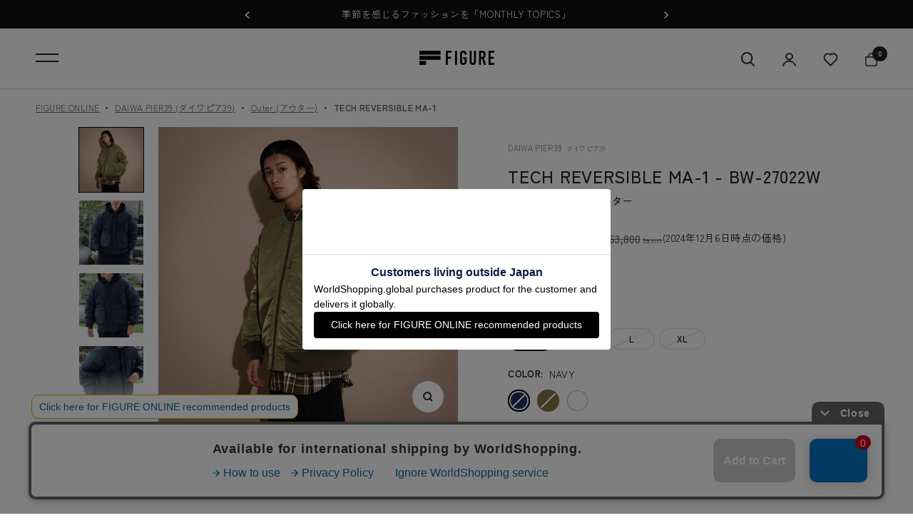

--- FILE ---
content_type: text/html; charset=utf-8
request_url: https://figure-online.net/products/bw-27022w
body_size: 56800
content:
<!doctype html><html
  class="no-js"
  lang="ja"
  dir="ltr">
  <head>

    <script type="application/vnd.locksmith+json" data-locksmith>{"version":"v173","locked":false,"initialized":true,"scope":"product","access_granted":true,"access_denied":false,"requires_customer":false,"manual_lock":false,"remote_lock":false,"has_timeout":false,"remote_rendered":null,"hide_resource":false,"hide_links_to_resource":false,"transparent":true,"locks":{"all":[],"opened":[]},"keys":[],"keys_signature":"89c9f4f6d92d9d507732e7310ff6ded0d7f09279fc6dc2a9e2e6d30aa58af202","state":{"template":"product","theme":127636865075,"product":"bw-27022w","collection":null,"page":null,"blog":null,"article":null,"app":null},"now":1768452806,"path":"\/products\/bw-27022w","locale_root_url":"\/","canonical_url":"https:\/\/figure-online.net\/products\/bw-27022w","customer_id":null,"customer_id_signature":"89c9f4f6d92d9d507732e7310ff6ded0d7f09279fc6dc2a9e2e6d30aa58af202","cart":null}</script><script data-locksmith>!function(){var require=undefined,reqwest=function(){function succeed(e){var t=protocolRe.exec(e.url);return t=t&&t[1]||context.location.protocol,httpsRe.test(t)?twoHundo.test(e.request.status):!!e.request.response}function handleReadyState(e,t,n){return function(){return e._aborted?n(e.request):e._timedOut?n(e.request,"Request is aborted: timeout"):void(e.request&&4==e.request[readyState]&&(e.request.onreadystatechange=noop,succeed(e)?t(e.request):n(e.request)))}}function setHeaders(e,t){var n,s=t.headers||{};s.Accept=s.Accept||defaultHeaders.accept[t.type]||defaultHeaders.accept["*"];var r="undefined"!=typeof FormData&&t.data instanceof FormData;for(n in!t.crossOrigin&&!s[requestedWith]&&(s[requestedWith]=defaultHeaders.requestedWith),!s[contentType]&&!r&&(s[contentType]=t.contentType||defaultHeaders.contentType),s)s.hasOwnProperty(n)&&"setRequestHeader"in e&&e.setRequestHeader(n,s[n])}function setCredentials(e,t){"undefined"!=typeof t.withCredentials&&"undefined"!=typeof e.withCredentials&&(e.withCredentials=!!t.withCredentials)}function generalCallback(e){lastValue=e}function urlappend(e,t){return e+(/[?]/.test(e)?"&":"?")+t}function handleJsonp(e,t,n,s){var r=uniqid++,o=e.jsonpCallback||"callback",a=e.jsonpCallbackName||reqwest.getcallbackPrefix(r),i=new RegExp("((^|[?]|&)"+o+")=([^&]+)"),l=s.match(i),c=doc.createElement("script"),u=0,p=-1!==navigator.userAgent.indexOf("MSIE 10.0");return l?"?"===l[3]?s=s.replace(i,"$1="+a):a=l[3]:s=urlappend(s,o+"="+a),context[a]=generalCallback,c.type="text/javascript",c.src=s,c.async=!0,"undefined"!=typeof c.onreadystatechange&&!p&&(c.htmlFor=c.id="_reqwest_"+r),c.onload=c.onreadystatechange=function(){if(c[readyState]&&"complete"!==c[readyState]&&"loaded"!==c[readyState]||u)return!1;c.onload=c.onreadystatechange=null,c.onclick&&c.onclick(),t(lastValue),lastValue=undefined,head.removeChild(c),u=1},head.appendChild(c),{abort:function(){c.onload=c.onreadystatechange=null,n({},"Request is aborted: timeout",{}),lastValue=undefined,head.removeChild(c),u=1}}}function getRequest(e,t){var n,s=this.o,r=(s.method||"GET").toUpperCase(),o="string"==typeof s?s:s.url,a=!1!==s.processData&&s.data&&"string"!=typeof s.data?reqwest.toQueryString(s.data):s.data||null,i=!1;return("jsonp"==s.type||"GET"==r)&&a&&(o=urlappend(o,a),a=null),"jsonp"==s.type?handleJsonp(s,e,t,o):((n=s.xhr&&s.xhr(s)||xhr(s)).open(r,o,!1!==s.async),setHeaders(n,s),setCredentials(n,s),context[xDomainRequest]&&n instanceof context[xDomainRequest]?(n.onload=e,n.onerror=t,n.onprogress=function(){},i=!0):n.onreadystatechange=handleReadyState(this,e,t),s.before&&s.before(n),i?setTimeout(function(){n.send(a)},200):n.send(a),n)}function Reqwest(e,t){this.o=e,this.fn=t,init.apply(this,arguments)}function setType(e){return null===e?undefined:e.match("json")?"json":e.match("javascript")?"js":e.match("text")?"html":e.match("xml")?"xml":void 0}function init(o,fn){function complete(e){for(o.timeout&&clearTimeout(self.timeout),self.timeout=null;0<self._completeHandlers.length;)self._completeHandlers.shift()(e)}function success(resp){var type=o.type||resp&&setType(resp.getResponseHeader("Content-Type"));resp="jsonp"!==type?self.request:resp;var filteredResponse=globalSetupOptions.dataFilter(resp.responseText,type),r=filteredResponse;try{resp.responseText=r}catch(e){}if(r)switch(type){case"json":try{resp=context.JSON?context.JSON.parse(r):eval("("+r+")")}catch(err){return error(resp,"Could not parse JSON in response",err)}break;case"js":resp=eval(r);break;case"html":resp=r;break;case"xml":resp=resp.responseXML&&resp.responseXML.parseError&&resp.responseXML.parseError.errorCode&&resp.responseXML.parseError.reason?null:resp.responseXML}for(self._responseArgs.resp=resp,self._fulfilled=!0,fn(resp),self._successHandler(resp);0<self._fulfillmentHandlers.length;)resp=self._fulfillmentHandlers.shift()(resp);complete(resp)}function timedOut(){self._timedOut=!0,self.request.abort()}function error(e,t,n){for(e=self.request,self._responseArgs.resp=e,self._responseArgs.msg=t,self._responseArgs.t=n,self._erred=!0;0<self._errorHandlers.length;)self._errorHandlers.shift()(e,t,n);complete(e)}this.url="string"==typeof o?o:o.url,this.timeout=null,this._fulfilled=!1,this._successHandler=function(){},this._fulfillmentHandlers=[],this._errorHandlers=[],this._completeHandlers=[],this._erred=!1,this._responseArgs={};var self=this;fn=fn||function(){},o.timeout&&(this.timeout=setTimeout(function(){timedOut()},o.timeout)),o.success&&(this._successHandler=function(){o.success.apply(o,arguments)}),o.error&&this._errorHandlers.push(function(){o.error.apply(o,arguments)}),o.complete&&this._completeHandlers.push(function(){o.complete.apply(o,arguments)}),this.request=getRequest.call(this,success,error)}function reqwest(e,t){return new Reqwest(e,t)}function normalize(e){return e?e.replace(/\r?\n/g,"\r\n"):""}function serial(e,t){var n,s,r,o,a=e.name,i=e.tagName.toLowerCase(),l=function(e){e&&!e.disabled&&t(a,normalize(e.attributes.value&&e.attributes.value.specified?e.value:e.text))};if(!e.disabled&&a)switch(i){case"input":/reset|button|image|file/i.test(e.type)||(n=/checkbox/i.test(e.type),s=/radio/i.test(e.type),r=e.value,(!n&&!s||e.checked)&&t(a,normalize(n&&""===r?"on":r)));break;case"textarea":t(a,normalize(e.value));break;case"select":if("select-one"===e.type.toLowerCase())l(0<=e.selectedIndex?e.options[e.selectedIndex]:null);else for(o=0;e.length&&o<e.length;o++)e.options[o].selected&&l(e.options[o])}}function eachFormElement(){var e,t,o=this,n=function(e,t){var n,s,r;for(n=0;n<t.length;n++)for(r=e[byTag](t[n]),s=0;s<r.length;s++)serial(r[s],o)};for(t=0;t<arguments.length;t++)e=arguments[t],/input|select|textarea/i.test(e.tagName)&&serial(e,o),n(e,["input","select","textarea"])}function serializeQueryString(){return reqwest.toQueryString(reqwest.serializeArray.apply(null,arguments))}function serializeHash(){var n={};return eachFormElement.apply(function(e,t){e in n?(n[e]&&!isArray(n[e])&&(n[e]=[n[e]]),n[e].push(t)):n[e]=t},arguments),n}function buildParams(e,t,n,s){var r,o,a,i=/\[\]$/;if(isArray(t))for(o=0;t&&o<t.length;o++)a=t[o],n||i.test(e)?s(e,a):buildParams(e+"["+("object"==typeof a?o:"")+"]",a,n,s);else if(t&&"[object Object]"===t.toString())for(r in t)buildParams(e+"["+r+"]",t[r],n,s);else s(e,t)}var context=this,XHR2;if("window"in context)var doc=document,byTag="getElementsByTagName",head=doc[byTag]("head")[0];else try{XHR2=require("xhr2")}catch(ex){throw new Error("Peer dependency `xhr2` required! Please npm install xhr2")}var httpsRe=/^http/,protocolRe=/(^\w+):\/\//,twoHundo=/^(20\d|1223)$/,readyState="readyState",contentType="Content-Type",requestedWith="X-Requested-With",uniqid=0,callbackPrefix="reqwest_"+ +new Date,lastValue,xmlHttpRequest="XMLHttpRequest",xDomainRequest="XDomainRequest",noop=function(){},isArray="function"==typeof Array.isArray?Array.isArray:function(e){return e instanceof Array},defaultHeaders={contentType:"application/x-www-form-urlencoded",requestedWith:xmlHttpRequest,accept:{"*":"text/javascript, text/html, application/xml, text/xml, */*",xml:"application/xml, text/xml",html:"text/html",text:"text/plain",json:"application/json, text/javascript",js:"application/javascript, text/javascript"}},xhr=function(e){if(!0!==e.crossOrigin)return context[xmlHttpRequest]?new XMLHttpRequest:XHR2?new XHR2:new ActiveXObject("Microsoft.XMLHTTP");var t=context[xmlHttpRequest]?new XMLHttpRequest:null;if(t&&"withCredentials"in t)return t;if(context[xDomainRequest])return new XDomainRequest;throw new Error("Browser does not support cross-origin requests")},globalSetupOptions={dataFilter:function(e){return e}};return Reqwest.prototype={abort:function(){this._aborted=!0,this.request.abort()},retry:function(){init.call(this,this.o,this.fn)},then:function(e,t){return e=e||function(){},t=t||function(){},this._fulfilled?this._responseArgs.resp=e(this._responseArgs.resp):this._erred?t(this._responseArgs.resp,this._responseArgs.msg,this._responseArgs.t):(this._fulfillmentHandlers.push(e),this._errorHandlers.push(t)),this},always:function(e){return this._fulfilled||this._erred?e(this._responseArgs.resp):this._completeHandlers.push(e),this},fail:function(e){return this._erred?e(this._responseArgs.resp,this._responseArgs.msg,this._responseArgs.t):this._errorHandlers.push(e),this},"catch":function(e){return this.fail(e)}},reqwest.serializeArray=function(){var n=[];return eachFormElement.apply(function(e,t){n.push({name:e,value:t})},arguments),n},reqwest.serialize=function(){if(0===arguments.length)return"";var e,t=Array.prototype.slice.call(arguments,0);return(e=t.pop())&&e.nodeType&&t.push(e)&&(e=null),e&&(e=e.type),("map"==e?serializeHash:"array"==e?reqwest.serializeArray:serializeQueryString).apply(null,t)},reqwest.toQueryString=function(e,t){var n,s,r=t||!1,o=[],a=encodeURIComponent,i=function(e,t){t="function"==typeof t?t():null==t?"":t,o[o.length]=a(e)+"="+a(t)};if(isArray(e))for(s=0;e&&s<e.length;s++)i(e[s].name,e[s].value);else for(n in e)e.hasOwnProperty(n)&&buildParams(n,e[n],r,i);return o.join("&").replace(/%20/g,"+")},reqwest.getcallbackPrefix=function(){return callbackPrefix},reqwest.compat=function(e,t){return e&&(e.type&&(e.method=e.type)&&delete e.type,e.dataType&&(e.type=e.dataType),e.jsonpCallback&&(e.jsonpCallbackName=e.jsonpCallback)&&delete e.jsonpCallback,e.jsonp&&(e.jsonpCallback=e.jsonp)),new Reqwest(e,t)},reqwest.ajaxSetup=function(e){for(var t in e=e||{})globalSetupOptions[t]=e[t]},reqwest}();
/*!
  * Reqwest! A general purpose XHR connection manager
  * license MIT (c) Dustin Diaz 2015
  * https://github.com/ded/reqwest
  */!function(){var a=window.Locksmith={},e=document.querySelector('script[type="application/vnd.locksmith+json"]'),n=e&&e.innerHTML;if(a.state={},a.util={},a.loading=!1,n)try{a.state=JSON.parse(n)}catch(u){}if(document.addEventListener&&document.querySelector){var s,r,o,t=[76,79,67,75,83,77,73,84,72,49,49],i=function(){r=t.slice(0)},l="style",c=function(e){e&&27!==e.keyCode&&"click"!==e.type||(document.removeEventListener("keydown",c),document.removeEventListener("click",c),s&&document.body.removeChild(s),s=null)};i(),document.addEventListener("keyup",function(e){if(e.keyCode===r[0]){if(clearTimeout(o),r.shift(),0<r.length)return void(o=setTimeout(i,1e3));i(),c(),(s=document.createElement("div"))[l].width="50%",s[l].maxWidth="1000px",s[l].height="85%",s[l].border="1px rgba(0, 0, 0, 0.2) solid",s[l].background="rgba(255, 255, 255, 0.99)",s[l].borderRadius="4px",s[l].position="fixed",s[l].top="50%",s[l].left="50%",s[l].transform="translateY(-50%) translateX(-50%)",s[l].boxShadow="0 2px 5px rgba(0, 0, 0, 0.3), 0 0 100vh 100vw rgba(0, 0, 0, 0.5)",s[l].zIndex="2147483645";var t=document.createElement("textarea");t.value=JSON.stringify(JSON.parse(n),null,2),t[l].border="none",t[l].display="block",t[l].boxSizing="border-box",t[l].width="100%",t[l].height="100%",t[l].background="transparent",t[l].padding="22px",t[l].fontFamily="monospace",t[l].fontSize="14px",t[l].color="#333",t[l].resize="none",t[l].outline="none",t.readOnly=!0,s.appendChild(t),document.body.appendChild(s),t.addEventListener("click",function(e){e.stopImmediatePropagation()}),t.select(),document.addEventListener("keydown",c),document.addEventListener("click",c)}})}a.isEmbedded=-1!==window.location.search.indexOf("_ab=0&_fd=0&_sc=1"),a.path=a.state.path||window.location.pathname,a.basePath=a.state.locale_root_url.concat("/apps/locksmith").replace(/^\/\//,"/"),a.reloading=!1,a.util.console=window.console||{log:function(){},error:function(){}},a.util.makeUrl=function(e,t){var n,s=a.basePath+e,r=[],o=a.cache();for(n in o)r.push(n+"="+encodeURIComponent(o[n]));for(n in t)r.push(n+"="+encodeURIComponent(t[n]));return a.state.customer_id&&(r.push("customer_id="+encodeURIComponent(a.state.customer_id)),r.push("customer_id_signature="+encodeURIComponent(a.state.customer_id_signature))),s+=(-1===s.indexOf("?")?"?":"&")+r.join("&")},a._initializeCallbacks=[],a.on=function(e,t){if("initialize"!==e)throw'Locksmith.on() currently only supports the "initialize" event';a._initializeCallbacks.push(t)},a.initializeSession=function(e){if(!a.isEmbedded){var t=!1,n=!0,s=!0;(e=e||{}).silent&&(s=n=!(t=!0)),a.ping({silent:t,spinner:n,reload:s,callback:function(){a._initializeCallbacks.forEach(function(e){e()})}})}},a.cache=function(e){var t={};try{var n=function r(e){return(document.cookie.match("(^|; )"+e+"=([^;]*)")||0)[2]};t=JSON.parse(decodeURIComponent(n("locksmith-params")||"{}"))}catch(u){}if(e){for(var s in e)t[s]=e[s];document.cookie="locksmith-params=; expires=Thu, 01 Jan 1970 00:00:00 GMT; path=/",document.cookie="locksmith-params="+encodeURIComponent(JSON.stringify(t))+"; path=/"}return t},a.cache.cart=a.state.cart,a.cache.cartLastSaved=null,a.params=a.cache(),a.util.reload=function(){a.reloading=!0;try{window.location.href=window.location.href.replace(/#.*/,"")}catch(u){a.util.console.error("Preferred reload method failed",u),window.location.reload()}},a.cache.saveCart=function(e){if(!a.cache.cart||a.cache.cart===a.cache.cartLastSaved)return e?e():null;var t=a.cache.cartLastSaved;a.cache.cartLastSaved=a.cache.cart,reqwest({url:"/cart/update.json",method:"post",type:"json",data:{attributes:{locksmith:a.cache.cart}},complete:e,error:function(e){if(a.cache.cartLastSaved=t,!a.reloading)throw e}})},a.util.spinnerHTML='<style>body{background:#FFF}@keyframes spin{from{transform:rotate(0deg)}to{transform:rotate(360deg)}}#loading{display:flex;width:100%;height:50vh;color:#777;align-items:center;justify-content:center}#loading .spinner{display:block;animation:spin 600ms linear infinite;position:relative;width:50px;height:50px}#loading .spinner-ring{stroke:currentColor;stroke-dasharray:100%;stroke-width:2px;stroke-linecap:round;fill:none}</style><div id="loading"><div class="spinner"><svg width="100%" height="100%"><svg preserveAspectRatio="xMinYMin"><circle class="spinner-ring" cx="50%" cy="50%" r="45%"></circle></svg></svg></div></div>',a.util.clobberBody=function(e){document.body.innerHTML=e},a.util.clobberDocument=function(e){e.responseText&&(e=e.responseText),document.documentElement&&document.removeChild(document.documentElement);var t=document.open("text/html","replace");t.writeln(e),t.close(),setTimeout(function(){var e=t.querySelector("[autofocus]");e&&e.focus()},100)},a.util.serializeForm=function(e){if(e&&"FORM"===e.nodeName){var t,n,s={};for(t=e.elements.length-1;0<=t;t-=1)if(""!==e.elements[t].name)switch(e.elements[t].nodeName){case"INPUT":switch(e.elements[t].type){default:case"text":case"hidden":case"password":case"button":case"reset":case"submit":s[e.elements[t].name]=e.elements[t].value;break;case"checkbox":case"radio":e.elements[t].checked&&(s[e.elements[t].name]=e.elements[t].value);break;case"file":}break;case"TEXTAREA":s[e.elements[t].name]=e.elements[t].value;break;case"SELECT":switch(e.elements[t].type){case"select-one":s[e.elements[t].name]=e.elements[t].value;break;case"select-multiple":for(n=e.elements[t].options.length-1;0<=n;n-=1)e.elements[t].options[n].selected&&(s[e.elements[t].name]=e.elements[t].options[n].value)}break;case"BUTTON":switch(e.elements[t].type){case"reset":case"submit":case"button":s[e.elements[t].name]=e.elements[t].value}}return s}},a.util.on=function(e,o,a,t){t=t||document;var i="locksmith-"+e+o,n=function(e){var t=e.target,n=e.target.parentElement,s=t.className.baseVal||t.className||"",r=n.className.baseVal||n.className||"";("string"==typeof s&&-1!==s.split(/\s+/).indexOf(o)||"string"==typeof r&&-1!==r.split(/\s+/).indexOf(o))&&!e[i]&&(e[i]=!0,a(e))};t.attachEvent?t.attachEvent(e,n):t.addEventListener(e,n,!1)},a.util.enableActions=function(e){a.util.on("click","locksmith-action",function(e){e.preventDefault();var t=e.target;t.dataset.confirmWith&&!confirm(t.dataset.confirmWith)||(t.disabled=!0,t.innerText=t.dataset.disableWith,a.post("/action",t.dataset.locksmithParams,{spinner:!1,type:"text",success:function(e){(e=JSON.parse(e.responseText)).message&&alert(e.message),a.util.reload()}}))},e)},a.util.inject=function(e,t){var n=["data","locksmith","append"];if(-1!==t.indexOf(n.join("-"))){var s=document.createElement("div");s.innerHTML=t,e.appendChild(s)}else e.innerHTML=t;var r,o,a=e.querySelectorAll("script");for(o=0;o<a.length;++o){r=a[o];var i=document.createElement("script");if(r.type&&(i.type=r.type),r.src)i.src=r.src;else{var l=document.createTextNode(r.innerHTML);i.appendChild(l)}e.appendChild(i)}var c=e.querySelector("[autofocus]");c&&c.focus()},a.post=function(e,t,n){!1!==(n=n||{}).spinner&&a.util.clobberBody(a.util.spinnerHTML);var s={};n.container===document?(s.layout=1,n.success=function(e){document.getElementById(n.container);a.util.clobberDocument(e)}):n.container&&(s.layout=0,n.success=function(e){var t=document.getElementById(n.container);a.util.inject(t,e),t.id===t.firstChild.id&&t.parentElement.replaceChild(t.firstChild,t)}),n.form_type&&(t.form_type=n.form_type),a.loading=!0;var r=a.util.makeUrl(e,s);reqwest({url:r,method:"post",type:n.type||"html",data:t,complete:function(){a.loading=!1},error:function(e){if(!a.reloading)if("dashboard.weglot.com"!==window.location.host){if(!n.silent)throw alert("Something went wrong! Please refresh and try again."),e;console.error(e)}else console.error(e)},success:n.success||a.util.clobberDocument})},a.postResource=function(e,t){e.path=a.path,e.search=window.location.search,e.state=a.state,e.passcode&&(e.passcode=e.passcode.trim()),e.email&&(e.email=e.email.trim()),e.state.cart=a.cache.cart,e.locksmith_json=a.jsonTag,e.locksmith_json_signature=a.jsonTagSignature,a.post("/resource",e,t)},a.ping=function(e){if(!a.isEmbedded){e=e||{};a.post("/ping",{path:a.path,search:window.location.search,state:a.state},{spinner:!!e.spinner,silent:"undefined"==typeof e.silent||e.silent,type:"text",success:function(e){(e=JSON.parse(e.responseText)).messages&&0<e.messages.length&&a.showMessages(e.messages)}})}},a.timeoutMonitor=function(){var e=a.cache.cart;a.ping({callback:function(){e!==a.cache.cart||setTimeout(function(){a.timeoutMonitor()},6e4)}})},a.showMessages=function(e){var t=document.createElement("div");t.style.position="fixed",t.style.left=0,t.style.right=0,t.style.bottom="-50px",t.style.opacity=0,t.style.background="#191919",t.style.color="#ddd",t.style.transition="bottom 0.2s, opacity 0.2s",t.style.zIndex=999999,t.innerHTML="        <style>          .locksmith-ab .locksmith-b { display: none; }          .locksmith-ab.toggled .locksmith-b { display: flex; }          .locksmith-ab.toggled .locksmith-a { display: none; }          .locksmith-flex { display: flex; flex-wrap: wrap; justify-content: space-between; align-items: center; padding: 10px 20px; }          .locksmith-message + .locksmith-message { border-top: 1px #555 solid; }          .locksmith-message a { color: inherit; font-weight: bold; }          .locksmith-message a:hover { color: inherit; opacity: 0.8; }          a.locksmith-ab-toggle { font-weight: inherit; text-decoration: underline; }          .locksmith-text { flex-grow: 1; }          .locksmith-cta { flex-grow: 0; text-align: right; }          .locksmith-cta button { transform: scale(0.8); transform-origin: left; }          .locksmith-cta > * { display: block; }          .locksmith-cta > * + * { margin-top: 10px; }          .locksmith-message a.locksmith-close { flex-grow: 0; text-decoration: none; margin-left: 15px; font-size: 30px; font-family: monospace; display: block; padding: 2px 10px; }                    @media screen and (max-width: 600px) {            .locksmith-wide-only { display: none !important; }            .locksmith-flex { padding: 0 15px; }            .locksmith-flex > * { margin-top: 5px; margin-bottom: 5px; }            .locksmith-cta { text-align: left; }          }                    @media screen and (min-width: 601px) {            .locksmith-narrow-only { display: none !important; }          }        </style>      "+e.map(function(e){return'<div class="locksmith-message">'+e+"</div>"}).join(""),document.body.appendChild(t),document.body.style.position="relative",document.body.parentElement.style.paddingBottom=t.offsetHeight+"px",setTimeout(function(){t.style.bottom=0,t.style.opacity=1},50),a.util.on("click","locksmith-ab-toggle",function(e){e.preventDefault();for(var t=e.target.parentElement;-1===t.className.split(" ").indexOf("locksmith-ab");)t=t.parentElement;-1!==t.className.split(" ").indexOf("toggled")?t.className=t.className.replace("toggled",""):t.className=t.className+" toggled"}),a.util.enableActions(t)}}()}();</script>
      <script data-locksmith>Locksmith.cache.cart=null</script>

  <script data-locksmith>Locksmith.jsonTag="\u003cscript type=\"application\/vnd.locksmith+json\" data-locksmith\u003e{\"version\":\"v173\",\"locked\":false,\"initialized\":true,\"scope\":\"product\",\"access_granted\":true,\"access_denied\":false,\"requires_customer\":false,\"manual_lock\":false,\"remote_lock\":false,\"has_timeout\":false,\"remote_rendered\":null,\"hide_resource\":false,\"hide_links_to_resource\":false,\"transparent\":true,\"locks\":{\"all\":[],\"opened\":[]},\"keys\":[],\"keys_signature\":\"89c9f4f6d92d9d507732e7310ff6ded0d7f09279fc6dc2a9e2e6d30aa58af202\",\"state\":{\"template\":\"product\",\"theme\":127636865075,\"product\":\"bw-27022w\",\"collection\":null,\"page\":null,\"blog\":null,\"article\":null,\"app\":null},\"now\":1768452806,\"path\":\"\\\/products\\\/bw-27022w\",\"locale_root_url\":\"\\\/\",\"canonical_url\":\"https:\\\/\\\/figure-online.net\\\/products\\\/bw-27022w\",\"customer_id\":null,\"customer_id_signature\":\"89c9f4f6d92d9d507732e7310ff6ded0d7f09279fc6dc2a9e2e6d30aa58af202\",\"cart\":null}\u003c\/script\u003e";Locksmith.jsonTagSignature="e832e4bb3c3d58903e7208ff44e706974027d0ea0cf94f709ecfbcad79afad14"</script>
    <!-- Google Tag Manager -->
    <script>
      (function(w, d, s, l, i) {
        w[l] = w[l] || [];
        w[l].push({'gtm.start': new Date().getTime(), event: 'gtm.js'});
        var f = d.getElementsByTagName(s)[0],
          j = d.createElement(s),
          dl = l != 'dataLayer'
            ? '&l=' + l
            : '';
        j.async = true;
        j.src = 'https://www.googletagmanager.com/gtm.js?id=' + i + dl;
        f.parentNode.insertBefore(j, f);
      })(window, document, 'script', 'dataLayer', 'GTM-56D7D6L');
    </script>
    <!-- End Google Tag Manager -->

    <!-- 重複商品詳細のリダイレクト -->
    <script>
      let url = window.location.href;
      let newUrl = url.replace('collections/all-items/products/','products/');
      if (url.includes('collections/all-items/products/')) {
        location.href = newUrl;
      }
    </script>

    <meta charset="utf-8">
    <meta name="viewport" content="width=device-width, initial-scale=1.0, height=device-height, minimum-scale=1.0, maximum-scale=1.0">
    <meta name="theme-color" content="#ffffff">

    <!-- ------------------ NO INDEX ----------------------- --><meta name="robots" content="noindex,nofollow">
<title>
TECH REVERSIBLE MA-1 - DAIWA PIER39 (ダイワピア39) - outer (アウター) | FIGURE ONLINE (フィギュアオンライン) 【公式通販】

        </title><meta name="description" content="アメリカ軍の初期型MA-1フライトジャケットを彷彿とさせるダウンジャケット。大小様々なポケットワークに加え、こちらの商品はリバーシブル対応となり、表面はフライトジャケット、裏面はフィッシングジャケットという、表裏で全く違う表情を見せるアイテムです。左右に取り付け可能なシガレットポケットは、裏面の胸に拝することも可能で、左胸部の当初酸素マスクを留めておくためのボックスタブは胸ポケットとしてアレンジ。両脇に備えられた当時ICSの音声プラグコードの固定用コードループは、釣果を記載する際の１本分のペン差しとしてアレンジしております。まさにフィッシングアレンジされたフライトジャケットです。 model/177cm L size着用 ＜OFFW">

        <link rel="canonical" href="https://figure-online.net/products/bw-27022w"><link
          rel="shortcut icon"
          href="//figure-online.net/cdn/shop/files/Favicon_SVG_96x96.png?v=1669276541"
          type="image/png"><link rel="preconnect" href="https://cdn.shopify.com">
      <link rel="dns-prefetch" href="https://productreviews.shopifycdn.com">
      <link rel="dns-prefetch" href="https://www.google-analytics.com"><link
          rel="preconnect"
          href="https://fonts.shopifycdn.com"
          crossorigin><link
        rel="preload"
        as="style"
        href="//figure-online.net/cdn/shop/t/26/assets/theme.css?v=49892253903870574091709210036">
      <link
        rel="preload"
        as="script"
        href="//figure-online.net/cdn/shop/t/26/assets/vendor.js?v=32580466487479117061709210036">
      <link
        rel="preload"
        as="script"
        href="//figure-online.net/cdn/shop/t/26/assets/theme.js?v=139746725951852491201709210036">

      
    <script>
        window.dataLayer = window.dataLayer || [];
        dataLayer.push({ ecommerce: null });  // Clear the previous ecommerce object.
        dataLayer.push({
        event: "view_item",
        ecommerce: {
            items: [{
                item_name: "TECH REVERSIBLE MA-1",  
                item_id: "41160063778867", 
                price: 38280, 
                item_brand: "DAIWA PIER39",
                item_category: "Outer",
                item_variant: "S / NAVY", 
                quantity: 1
            },{
                item_name: "TECH REVERSIBLE MA-1",  
                item_id: "41160290992179", 
                price: 38280, 
                item_brand: "DAIWA PIER39",
                item_category: "Outer",
                item_variant: "M / NAVY", 
                quantity: 1
            },{
                item_name: "TECH REVERSIBLE MA-1",  
                item_id: "41160291024947", 
                price: 38280, 
                item_brand: "DAIWA PIER39",
                item_category: "Outer",
                item_variant: "L / NAVY", 
                quantity: 1
            },{
                item_name: "TECH REVERSIBLE MA-1",  
                item_id: "41160291057715", 
                price: 38280, 
                item_brand: "DAIWA PIER39",
                item_category: "Outer",
                item_variant: "XL / NAVY", 
                quantity: 1
            },{
                item_name: "TECH REVERSIBLE MA-1",  
                item_id: "41160291090483", 
                price: 38280, 
                item_brand: "DAIWA PIER39",
                item_category: "Outer",
                item_variant: "S / KHAKI", 
                quantity: 1
            },{
                item_name: "TECH REVERSIBLE MA-1",  
                item_id: "41160291156019", 
                price: 38280, 
                item_brand: "DAIWA PIER39",
                item_category: "Outer",
                item_variant: "M / KHAKI", 
                quantity: 1
            },{
                item_name: "TECH REVERSIBLE MA-1",  
                item_id: "41160291188787", 
                price: 38280, 
                item_brand: "DAIWA PIER39",
                item_category: "Outer",
                item_variant: "L / KHAKI", 
                quantity: 1
            },{
                item_name: "TECH REVERSIBLE MA-1",  
                item_id: "41160291221555", 
                price: 38280, 
                item_brand: "DAIWA PIER39",
                item_category: "Outer",
                item_variant: "XL / KHAKI", 
                quantity: 1
            },{
                item_name: "TECH REVERSIBLE MA-1",  
                item_id: "41160291123251", 
                price: 38280, 
                item_brand: "DAIWA PIER39",
                item_category: "Outer",
                item_variant: "S / OFF-WHITE", 
                quantity: 1
            },{
                item_name: "TECH REVERSIBLE MA-1",  
                item_id: "41160291254323", 
                price: 38280, 
                item_brand: "DAIWA PIER39",
                item_category: "Outer",
                item_variant: "M / OFF-WHITE", 
                quantity: 1
            },{
                item_name: "TECH REVERSIBLE MA-1",  
                item_id: "41160291287091", 
                price: 38280, 
                item_brand: "DAIWA PIER39",
                item_category: "Outer",
                item_variant: "L / OFF-WHITE", 
                quantity: 1
            },{
                item_name: "TECH REVERSIBLE MA-1",  
                item_id: "41160291319859", 
                price: 38280, 
                item_brand: "DAIWA PIER39",
                item_category: "Outer",
                item_variant: "XL / OFF-WHITE", 
                quantity: 1
            }]
        }
        });
    </script>


<link
          rel="preload"
          as="fetch"
          href="/products/bw-27022w.js"
          crossorigin>
        <link
          rel="preload"
          as="image"
          imagesizes="(max-width: 999px) calc(100vw - 48px), 640px"
          imagesrcset="//figure-online.net/cdn/shop/products/BW-27022W_26_400x.jpg?v=1717567409 400w, //figure-online.net/cdn/shop/products/BW-27022W_26_500x.jpg?v=1717567409 500w, //figure-online.net/cdn/shop/products/BW-27022W_26_600x.jpg?v=1717567409 600w, //figure-online.net/cdn/shop/products/BW-27022W_26_700x.jpg?v=1717567409 700w, //figure-online.net/cdn/shop/products/BW-27022W_26_800x.jpg?v=1717567409 800w, //figure-online.net/cdn/shop/products/BW-27022W_26_900x.jpg?v=1717567409 900w, //figure-online.net/cdn/shop/products/BW-27022W_26_1000x.jpg?v=1717567409 1000w, //figure-online.net/cdn/shop/products/BW-27022W_26_1080x.jpg?v=1717567409 1080w
"><link
            rel="preload"
            as="script"
            href="//figure-online.net/cdn/shop/t/26/assets/flickity.js?v=176646718982628074891709210036">

      <script>
        (function(d) {
          var config = {
              kitId: 'rlj7zzl',
              scriptTimeout: 3000,
              async: true
            },
            h = d.documentElement,
            t = setTimeout(function() {
              h.className = h.className.replace(/\bwf-loading\b/g, "") + " wf-inactive";
            }, config.scriptTimeout),
            tk = d.createElement("script"),
            f = false,
            s = d.getElementsByTagName("script")[0],
            a;
          h.className += " wf-loading";
          tk.src = 'https://use.typekit.net/' + config.kitId + '.js';
          tk.async = true;
          tk.onload = tk.onreadystatechange = function() {
            a = this.readyState;
            if (f || a && a != "complete" && a != "loaded") 
              return;
            



            f = true;
            clearTimeout(t);
            try {
              Typekit.load(config)
            } catch (e) {}
          };
          s.parentNode.insertBefore(tk, s)
        })(document);
      </script>

      <script>
        (function(d) {
          var config = {
              kitId: 'rlj7zzl',
              scriptTimeout: 3000,
              async: true
            },
            h = d.documentElement,
            t = setTimeout(function() {
              h.className = h.className.replace(/\bwf-loading\b/g, "") + " wf-inactive";
            }, config.scriptTimeout),
            tk = d.createElement("script"),
            f = false,
            s = d.getElementsByTagName("script")[0],
            a;
          h.className += " wf-loading";
          tk.src = 'https://use.typekit.net/' + config.kitId + '.js';
          tk.async = true;
          tk.onload = tk.onreadystatechange = function() {
            a = this.readyState;
            if (f || a && a != "complete" && a != "loaded") 
              return;
            



            f = true;
            clearTimeout(t);
            try {
              Typekit.load(config)
            } catch (e) {}
          };
          s.parentNode.insertBefore(tk, s)
        })(document);
      </script>

      <meta property="og:type" content="product">
<meta property="og:title" content="TECH REVERSIBLE MA-1">
<meta property="product:price:amount" content="38,280">
  <meta property="product:price:currency" content="JPY"><meta property="og:image" content="http://figure-online.net/cdn/shop/products/BW-27022W_26.jpg?v=1717567409">
<meta property="og:image:secure_url" content="https://figure-online.net/cdn/shop/products/BW-27022W_26.jpg?v=1717567409">
<meta property="og:image:width" content="1080">
  <meta property="og:image:height" content="1080"><meta property="og:description" content="アメリカ軍の初期型MA-1フライトジャケットを彷彿とさせるダウンジャケット。大小様々なポケットワークに加え、こちらの商品はリバーシブル対応となり、表面はフライトジャケット、裏面はフィッシングジャケットという、表裏で全く違う表情を見せるアイテムです。左右に取り付け可能なシガレットポケットは、裏面の胸に拝することも可能で、左胸部の当初酸素マスクを留めておくためのボックスタブは胸ポケットとしてアレンジ。両脇に備えられた当時ICSの音声プラグコードの固定用コードループは、釣果を記載する際の１本分のペン差しとしてアレンジしております。まさにフィッシングアレンジされたフライトジャケットです。 model/177cm L size着用 ＜OFFW">
<meta property="og:url" content="https://figure-online.net/products/bw-27022w">
<meta property="og:site_name" content="FIGURE ONLINE "><meta name="twitter:card" content="summary"><meta name="twitter:title" content="TECH REVERSIBLE MA-1">
<meta name="twitter:description" content="アメリカ軍の初期型MA-1フライトジャケットを彷彿とさせるダウンジャケット。大小様々なポケットワークに加え、こちらの商品はリバーシブル対応となり、表面はフライトジャケット、裏面はフィッシングジャケットという、表裏で全く違う表情を見せるアイテムです。左右に取り付け可能なシガレットポケットは、裏面の胸に拝することも可能で、左胸部の当初酸素マスクを留めておくためのボックスタブは胸ポケットとしてアレンジ。両脇に備えられた当時ICSの音声プラグコードの固定用コードループは、釣果を記載する際の１本分のペン差しとしてアレンジしております。まさにフィッシングアレンジされたフライトジャケットです。

model/177cm L size着用

＜OFFWHITE＞STAFF DATA
身長 175 cm / サイズL

＜NAVY＞STAFF DATA
身長 174 cm / サイズM

＜KHAKI＞STAFF DATA
身長 162 cm / サイズM


＜FABRIC&amp;gt;
経糸に70d、緯糸に210dを使用し、高密度に織り上げたヘヴィナイロンツイルを使用。地合いのしっかりとした、肉感のある素材でハードなフィールドでも耐えうる素材。

素材
表地：ナイロン100%
裏地：ナイロン100%
中綿：ダウン90% / フェザー10%


">
<meta name="twitter:image" content="https://figure-online.net/cdn/shop/products/BW-27022W_26_1200x1200_crop_center.jpg?v=1717567409">
<meta name="twitter:image:alt" content="">
      
  <script type="application/ld+json">
  {
    "@context": "https://schema.org",
    "@type": "Product",
    "productID": 6870963716147,
    "offers": [{
          "@type": "Offer",
          "name": "S \/ NAVY",
          "availability":"https://schema.org/OutOfStock",
          "price": 38280.0,
          "priceCurrency": "JPY",
          "priceValidUntil": "2026-01-25",
          "url": "/products/bw-27022w?variant=41160063778867"
        },
{
          "@type": "Offer",
          "name": "M \/ NAVY",
          "availability":"https://schema.org/OutOfStock",
          "price": 38280.0,
          "priceCurrency": "JPY",
          "priceValidUntil": "2026-01-25",
          "url": "/products/bw-27022w?variant=41160290992179"
        },
{
          "@type": "Offer",
          "name": "L \/ NAVY",
          "availability":"https://schema.org/OutOfStock",
          "price": 38280.0,
          "priceCurrency": "JPY",
          "priceValidUntil": "2026-01-25",
          "url": "/products/bw-27022w?variant=41160291024947"
        },
{
          "@type": "Offer",
          "name": "XL \/ NAVY",
          "availability":"https://schema.org/OutOfStock",
          "price": 38280.0,
          "priceCurrency": "JPY",
          "priceValidUntil": "2026-01-25",
          "url": "/products/bw-27022w?variant=41160291057715"
        },
{
          "@type": "Offer",
          "name": "S \/ KHAKI",
          "availability":"https://schema.org/OutOfStock",
          "price": 38280.0,
          "priceCurrency": "JPY",
          "priceValidUntil": "2026-01-25",
          "url": "/products/bw-27022w?variant=41160291090483"
        },
{
          "@type": "Offer",
          "name": "M \/ KHAKI",
          "availability":"https://schema.org/OutOfStock",
          "price": 38280.0,
          "priceCurrency": "JPY",
          "priceValidUntil": "2026-01-25",
          "url": "/products/bw-27022w?variant=41160291156019"
        },
{
          "@type": "Offer",
          "name": "L \/ KHAKI",
          "availability":"https://schema.org/OutOfStock",
          "price": 38280.0,
          "priceCurrency": "JPY",
          "priceValidUntil": "2026-01-25",
          "url": "/products/bw-27022w?variant=41160291188787"
        },
{
          "@type": "Offer",
          "name": "XL \/ KHAKI",
          "availability":"https://schema.org/OutOfStock",
          "price": 38280.0,
          "priceCurrency": "JPY",
          "priceValidUntil": "2026-01-25",
          "url": "/products/bw-27022w?variant=41160291221555"
        },
{
          "@type": "Offer",
          "name": "S \/ OFF-WHITE",
          "availability":"https://schema.org/OutOfStock",
          "price": 38280.0,
          "priceCurrency": "JPY",
          "priceValidUntil": "2026-01-25",
          "url": "/products/bw-27022w?variant=41160291123251"
        },
{
          "@type": "Offer",
          "name": "M \/ OFF-WHITE",
          "availability":"https://schema.org/OutOfStock",
          "price": 38280.0,
          "priceCurrency": "JPY",
          "priceValidUntil": "2026-01-25",
          "url": "/products/bw-27022w?variant=41160291254323"
        },
{
          "@type": "Offer",
          "name": "L \/ OFF-WHITE",
          "availability":"https://schema.org/OutOfStock",
          "price": 38280.0,
          "priceCurrency": "JPY",
          "priceValidUntil": "2026-01-25",
          "url": "/products/bw-27022w?variant=41160291287091"
        },
{
          "@type": "Offer",
          "name": "XL \/ OFF-WHITE",
          "availability":"https://schema.org/OutOfStock",
          "price": 38280.0,
          "priceCurrency": "JPY",
          "priceValidUntil": "2026-01-25",
          "url": "/products/bw-27022w?variant=41160291319859"
        }
],"brand": {
      "@type": "Brand",
      "name": "DAIWA PIER39"
    },
    "name": "TECH REVERSIBLE MA-1",
    "description": "アメリカ軍の初期型MA-1フライトジャケットを彷彿とさせるダウンジャケット。大小様々なポケットワークに加え、こちらの商品はリバーシブル対応となり、表面はフライトジャケット、裏面はフィッシングジャケットという、表裏で全く違う表情を見せるアイテムです。左右に取り付け可能なシガレットポケットは、裏面の胸に拝することも可能で、左胸部の当初酸素マスクを留めておくためのボックスタブは胸ポケットとしてアレンジ。両脇に備えられた当時ICSの音声プラグコードの固定用コードループは、釣果を記載する際の１本分のペン差しとしてアレンジしております。まさにフィッシングアレンジされたフライトジャケットです。\n\nmodel\/177cm L size着用\n\n＜OFFWHITE＞STAFF DATA\n身長 175 cm \/ サイズL\n\n＜NAVY＞STAFF DATA\n身長 174 cm \/ サイズM\n\n＜KHAKI＞STAFF DATA\n身長 162 cm \/ サイズM\n\n\n＜FABRIC\u0026gt;\n経糸に70d、緯糸に210dを使用し、高密度に織り上げたヘヴィナイロンツイルを使用。地合いのしっかりとした、肉感のある素材でハードなフィールドでも耐えうる素材。\n\n素材\n表地：ナイロン100%\n裏地：ナイロン100%\n中綿：ダウン90% \/ フェザー10%\n\n\n",
    "category": "Outer",
    "url": "/products/bw-27022w",
    "sku": null,
    "image": {
      "@type": "ImageObject",
      "url": "https://figure-online.net/cdn/shop/products/BW-27022W_26.jpg?v=1717567409&width=1024",
      "image": "https://figure-online.net/cdn/shop/products/BW-27022W_26.jpg?v=1717567409&width=1024",
      "name": "",
      "width": "1024",
      "height": "1024"
    }
  }
  </script>



  <script type="application/ld+json">
  {
    "@context": "https://schema.org",
    "@type": "BreadcrumbList",
  "itemListElement": [{
      "@type": "ListItem",
      "position": 1,
      "name": "FIGURE ONLINE (フィギュアオンライン) ｜ メンズ・レディースファッションセレクトショップ【公式通販】",
      "item": "https://figure-online.net"
    },{
        "@type": "ListItem",
        "position": 2,
        "name": "DAIWA PIER39 (ダイワピア39) の商品一覧",
        "item": "https://figure-online.net/collections/daiwa-pier39"
        },{
            "@type": "ListItem",
            "position": 3,
            "name": "DAIWA PIER39 Outer (ダイワピア39 アウター) の商品一覧",
            "item": "https://figure-online.net/collections/daiwa-pier39/outer"
          },{
                "@type": "ListItem",
                "position": 4,
                "name": "TECH REVERSIBLE MA-1",
                "item": "https://figure-online.net/products/bw-27022w"
          }
      
    ]
  }
  </script>


      <link rel="preload" href="//figure-online.net/cdn/fonts/epilogue/epilogue_n8.fce680a466ed4f23f54385c46aa2c014c51d421a.woff2" as="font" type="font/woff2" crossorigin><link rel="preload" href="//figure-online.net/cdn/fonts/instrument_sans/instrumentsans_n4.db86542ae5e1596dbdb28c279ae6c2086c4c5bfa.woff2" as="font" type="font/woff2" crossorigin><style>
  /* Typography (heading) */
  @font-face {
  font-family: Epilogue;
  font-weight: 800;
  font-style: normal;
  font-display: swap;
  src: url("//figure-online.net/cdn/fonts/epilogue/epilogue_n8.fce680a466ed4f23f54385c46aa2c014c51d421a.woff2") format("woff2"),
       url("//figure-online.net/cdn/fonts/epilogue/epilogue_n8.2961970d19583d06f062e98ceb588027397f5810.woff") format("woff");
}

@font-face {
  font-family: Epilogue;
  font-weight: 800;
  font-style: italic;
  font-display: swap;
  src: url("//figure-online.net/cdn/fonts/epilogue/epilogue_i8.ff761dcfbf0a5437130c88f1b2679b905f7ed608.woff2") format("woff2"),
       url("//figure-online.net/cdn/fonts/epilogue/epilogue_i8.e7ca0c6d6c4d73469c08f9b99e243b2e63239caf.woff") format("woff");
}

/* Typography (body) */
  @font-face {
  font-family: "Instrument Sans";
  font-weight: 400;
  font-style: normal;
  font-display: swap;
  src: url("//figure-online.net/cdn/fonts/instrument_sans/instrumentsans_n4.db86542ae5e1596dbdb28c279ae6c2086c4c5bfa.woff2") format("woff2"),
       url("//figure-online.net/cdn/fonts/instrument_sans/instrumentsans_n4.510f1b081e58d08c30978f465518799851ef6d8b.woff") format("woff");
}

@font-face {
  font-family: "Instrument Sans";
  font-weight: 400;
  font-style: italic;
  font-display: swap;
  src: url("//figure-online.net/cdn/fonts/instrument_sans/instrumentsans_i4.028d3c3cd8d085648c808ceb20cd2fd1eb3560e5.woff2") format("woff2"),
       url("//figure-online.net/cdn/fonts/instrument_sans/instrumentsans_i4.7e90d82df8dee29a99237cd19cc529d2206706a2.woff") format("woff");
}

@font-face {
  font-family: "Instrument Sans";
  font-weight: 600;
  font-style: normal;
  font-display: swap;
  src: url("//figure-online.net/cdn/fonts/instrument_sans/instrumentsans_n6.27dc66245013a6f7f317d383a3cc9a0c347fb42d.woff2") format("woff2"),
       url("//figure-online.net/cdn/fonts/instrument_sans/instrumentsans_n6.1a71efbeeb140ec495af80aad612ad55e19e6d0e.woff") format("woff");
}

@font-face {
  font-family: "Instrument Sans";
  font-weight: 600;
  font-style: italic;
  font-display: swap;
  src: url("//figure-online.net/cdn/fonts/instrument_sans/instrumentsans_i6.ba8063f6adfa1e7ffe690cc5efa600a1e0a8ec32.woff2") format("woff2"),
       url("//figure-online.net/cdn/fonts/instrument_sans/instrumentsans_i6.a5bb29b76a0bb820ddaa9417675a5d0bafaa8c1f.woff") format("woff");
}

:root {--heading-color: 0, 0, 0;
    --text-color: 34, 34, 34;
    --background: 255, 255, 255;
    --secondary-background: 245, 245, 245;
    --border-color: 222, 222, 222;
    --border-color-darker: 167, 167, 167;
    --success-color: 46, 158, 123;
    --success-background: 213, 236, 229;
    --error-color: 222, 42, 42;
    --error-background: 253, 240, 240;
    --primary-button-background: 0, 0, 0;
    --primary-button-text-color: 255, 255, 255;
    --secondary-button-background: 243, 255, 52;
    --secondary-button-text-color: 40, 40, 40;
    --product-star-rating: 246, 164, 41;
    --product-on-sale-accent: 226, 0, 0;
    --product-sold-out-accent: 224, 224, 224;
    --product-custom-label-background: 64, 93, 230;
    --product-custom-label-text-color: 255, 255, 255;
    --product-custom-label-2-background: 243, 255, 52;
    --product-custom-label-2-text-color: 0, 0, 0;
    --product-low-stock-text-color: 222, 42, 42;
    --product-in-stock-text-color: 46, 158, 123;
    --loading-bar-background: 34, 34, 34;

    /* We duplicate some "base" colors as root colors, which is useful to use on drawer elements or popover without. Those should not be overridden to avoid issues */
    --root-heading-color: 0, 0, 0;
    --root-text-color: 34, 34, 34;
    --root-background: 255, 255, 255;
    --root-border-color: 222, 222, 222;
    --root-primary-button-background: 0, 0, 0;
    --root-primary-button-text-color: 255, 255, 255;

    --base-font-size: 14px;
    --heading-font-family: urw-din-condensed, sans-serif;
    --heading-font-weight: 800;
    --heading-font-style: normal;
    --heading-text-transform: uppercase;
    --text-font-family: zen-kaku-gothic-antique, sans-serif;
    --text-font-weight: 400;
    --text-font-style: normal;
    --text-font-bold-weight: 600;

    /* Typography (font size) */
    --heading-xxsmall-font-size: 10px;
    --heading-xsmall-font-size: 10px;
    --heading-small-font-size: 11px;
    --heading-large-font-size: 32px;
    --heading-h1-font-size: 32px;
    --heading-h2-font-size: 28px;
    --heading-h3-font-size: 26px;
    --heading-h4-font-size: 22px;
    --heading-h5-font-size: 15px;
    --heading-h6-font-size: 13px;

    /* Control the look and feel of the theme by changing radius of various elements */
    --button-border-radius: 0px;
    --block-border-radius: 0px;
    --block-border-radius-reduced: 0px;
    --color-swatch-border-radius: 100%;

    /* Button size */
    --button-height: 48px;
    --button-small-height: 40px;

    /* Form related */
    --form-input-field-height: 48px;
    --form-input-gap: 16px;
    --form-submit-margin: 24px;

    /* Product listing related variables */
    --product-list-block-spacing: 32px;

    /* Video related */
    --play-button-background: 255, 255, 255;
    --play-button-arrow: 34, 34, 34;

    /* RTL support */
    --transform-logical-flip: 1;
    --transform-origin-start: left;
    --transform-origin-end: right;

    /* Other */
    --zoom-cursor-svg-url: url(//figure-online.net/cdn/shop/t/26/assets/zoom-cursor.svg?v=14892261744663531131709210036);
    --arrow-right-svg-url: url(//figure-online.net/cdn/shop/t/26/assets/arrow-right.svg?v=2151866357717726961709210036);
    --arrow-left-svg-url: url(//figure-online.net/cdn/shop/t/26/assets/arrow-left.svg?v=28017100529542663401709210036);

    /* Some useful variables that we can reuse in our CSS. Some explanation are needed for some of them:
       - container-max-width-minus-gutters: represents the container max width without the edge gutters
       - container-outer-width: considering the screen width, represent all the space outside the container
       - container-outer-margin: same as container-outer-width but get set to 0 inside a container
       - container-inner-width: the effective space inside the container (minus gutters)
       - grid-column-width: represents the width of a single column of the grid
       - vertical-breather: this is a variable that defines the global "spacing" between sections, and inside the section
                            to create some "breath" and minimum spacing
     */
    --container-max-width: 1600px;
    --container-gutter: 20px;
    --container-max-width-minus-gutters: calc(var(--container-max-width) - (var(--container-gutter)) * 2);
    --container-outer-width: max(calc((100vw - var(--container-max-width-minus-gutters)) / 2), var(--container-gutter));
    --container-outer-margin: var(--container-outer-width);
    --container-inner-width: calc(100vw - var(--container-outer-width) * 2);

    --grid-column-count: 10;
    --grid-gap: 24px;
    --grid-column-width: calc((100vw - var(--container-outer-width) * 2 - var(--grid-gap) * (var(--grid-column-count) - 1)) / var(--grid-column-count));

    --vertical-breather: 48px;
    --vertical-breather-tight: 48px;

    /* Shopify related variables */
    --payment-terms-background-color: #ffffff;
  }

  @media screen and (min-width: 741px) {
    :root {
      --container-gutter: 50px;
      --grid-column-count: 20;
      --vertical-breather: 64px;
      --vertical-breather-tight: 64px;

      /* Typography (font size) */
      --heading-xsmall-font-size: 11px;
      --heading-small-font-size: 12px;
      --heading-large-font-size: 48px;
      --heading-h1-font-size: 48px;
      --heading-h2-font-size: 36px;
      --heading-h3-font-size: 30px;
      --heading-h4-font-size: 22px;
      --heading-h5-font-size: 18px;
      --heading-h6-font-size: 15px; 

      /* Form related */
      --form-input-field-height: 52px;
      --form-submit-margin: 32px;

      /* Button size */
      --button-height: 54px;
      --button-small-height: 44px;
    }
  }

  @media screen and (min-width: 1200px) {
    :root {
      --vertical-breather: 80px;
      --vertical-breather-tight: 64px;
      --product-list-block-spacing: 48px;

      /* Typography */
      --heading-large-font-size: 58px;
      --heading-h1-font-size: 48px;
      --heading-h2-font-size: 36px;
      --heading-h3-font-size: 30px;
      --heading-h4-font-size: 22px;
      --heading-h5-font-size: 18px;
      --heading-h6-font-size: 15px;
    }
  }

  @media screen and (min-width: 1600px) {
    :root {
      --vertical-breather: 90px;
      --vertical-breather-tight: 64px;
    }
  }
</style>
      <script>
  // This allows to expose several variables to the global scope, to be used in scripts
  window.themeVariables = {
    settings: {
      direction: "ltr",
      pageType: "product",
      cartCount: 0,
      moneyFormat: "¥{{amount_no_decimals}}",
      moneyWithCurrencyFormat: "¥{{amount_no_decimals}} JPY",
      showVendor: true,
      discountMode: "saving",
      currencyCodeEnabled: false,
      searchMode: "product",
      searchUnavailableProducts: "last",
      cartType: "drawer",
      cartCurrency: "JPY",
      mobileZoomFactor: 2.5
    },

    routes: {
      host: "figure-online.net",
      rootUrl: "\/",
      rootUrlWithoutSlash: '',
      cartUrl: "\/cart",
      cartAddUrl: "\/cart\/add",
      cartChangeUrl: "\/cart\/change",
      searchUrl: "\/search",
      predictiveSearchUrl: "\/search\/suggest",
      productRecommendationsUrl: "\/recommendations\/products"
    },

    strings: {
      accessibilityDelete: "削除",
      accessibilityClose: "閉じる",
      collectionSoldOut: "SOLD",
      collectionDiscount: "@savings@節約する",
      productSalePrice: "セール価格",
      productRegularPrice: "通常価格",
      productFormUnavailable: "選択不可能",
      productFormSoldOut: "売り切れ",
      productFormPreOrder: "予約する",
      productFormAddToCart: "カートに追加",
      searchNoResults: "結果は見つかりませんでした",
      searchNewSearch: "新規検索",
      searchProducts: "製品",
      searchArticles: "ジャーナル",
      searchPages: "ページ",
      searchCollections: "コレクション一覧",
      cartViewCart: "カートを見る",
      cartItemAdded: "アイテムがカートに追加されました！",
      cartItemAddedShort: "カートに追加されました！",
      cartAddOrderNote: "注文メモの追加",
      cartEditOrderNote: "注文メモを編集する",
      shippingEstimatorNoResults: "申し訳ありませんが、お客様のご住所への発送は現在行っておりません",
      shippingEstimatorOneResult: "お客様のご住所には1つの配送料金が適用されます:",
      shippingEstimatorMultipleResults: "お客様のご住所に合わせて、複数の配送料金が選択できます:",
      shippingEstimatorError: "配送料金の取得中に1つ以上のエラーが発生しました:"
    },

    libs: {
      flickity: "\/\/figure-online.net\/cdn\/shop\/t\/26\/assets\/flickity.js?v=176646718982628074891709210036",
      photoswipe: "\/\/figure-online.net\/cdn\/shop\/t\/26\/assets\/photoswipe.js?v=132268647426145925301709210036",
      qrCode: "\/\/figure-online.net\/cdn\/shopifycloud\/storefront\/assets\/themes_support\/vendor\/qrcode-3f2b403b.js"
    },

    breakpoints: {
      phone: 'screen and (max-width: 740px)',
      tablet: 'screen and (min-width: 741px) and (max-width: 999px)',
      tabletAndUp: 'screen and (min-width: 741px)',
      pocket: 'screen and (max-width: 999px)',
      lap: 'screen and (min-width: 1000px) and (max-width: 1199px)',
      lapAndUp: 'screen and (min-width: 1000px)',
      desktop: 'screen and (min-width: 1200px)',
      wide: 'screen and (min-width: 1400px)'
    }
  };

  window.addEventListener('pageshow', async () => {
    const cartContent = await (await fetch(`${window.themeVariables.routes.cartUrl}.js`, {cache: 'reload'})).json();
    document.documentElement.dispatchEvent(new CustomEvent('cart:refresh', {detail: {cart: cartContent}}));
  });

  if ('noModule' in HTMLScriptElement.prototype) {
    // Old browsers (like IE) that does not support module will be considered as if not executing JS at all
    document.documentElement.className = document.documentElement.className.replace('no-js', 'js');

    requestAnimationFrame(() => {
      const viewportHeight = (window.visualViewport ? window.visualViewport.height : document.documentElement.clientHeight);
      document.documentElement.style.setProperty('--window-height',viewportHeight + 'px');
    });
  }// We save the product ID in local storage to be eventually used for recently viewed section
    try {
      const items = JSON.parse(localStorage.getItem('theme:recently-viewed-products') || '[]');

      // We check if the current product already exists, and if it does not, we add it at the start
      if (!items.includes(6870963716147)) {
        items.unshift(6870963716147);
      }

      localStorage.setItem('theme:recently-viewed-products', JSON.stringify(items.slice(0, 20)));
    } catch (e) {
      // Safari in private mode does not allow setting item, we silently fail
    }</script>

      <link rel="stylesheet" href="https://cdn.jsdelivr.net/npm/swiper@8/swiper-bundle.min.css" />
      <link rel="stylesheet" href="//figure-online.net/cdn/shop/t/26/assets/slick.css?v=98340474046176884051709210036">
      <link rel="stylesheet" href="//figure-online.net/cdn/shop/t/26/assets/theme.css?v=49892253903870574091709210036">
      <link rel="stylesheet" href="//figure-online.net/cdn/shop/t/26/assets/custom-theme.css?v=129797156823233474691749518818">
      <link rel="stylesheet" href="//figure-online.net/cdn/shop/t/26/assets/custom.css?v=68849468179530813801709210036">
      <link rel="stylesheet" href="//figure-online.net/cdn/shop/t/26/assets/custom-seo.css?v=80955558579688310861709210036">
      

      
      <script src="https://ajax.googleapis.com/ajax/libs/jquery/3.3.1/jquery.min.js"></script>
      <script src="https://cdn.jsdelivr.net/npm/swiper@8/swiper-bundle.min.js"></script>
      <script
        src="https://cdnjs.cloudflare.com/ajax/libs/jquery-cookie/1.4.1/jquery.cookie.min.js"
        integrity="sha512-3j3VU6WC5rPQB4Ld1jnLV7Kd5xr+cq9avvhwqzbH/taCRNURoeEpoPBK9pDyeukwSxwRPJ8fDgvYXd6SkaZ2TA=="
        crossorigin="anonymous"
        referrerpolicy="no-referrer"></script>
      <script src="//figure-online.net/cdn/shop/t/26/assets/slickslide.js?v=150762567965417556761709210036" defer></script>
      <script src="//figure-online.net/cdn/shop/t/26/assets/vendor.js?v=32580466487479117061709210036" defer></script>
      <script src="//figure-online.net/cdn/shop/t/26/assets/theme.js?v=139746725951852491201709210036" defer></script>
      
        <script src="//figure-online.net/cdn/shop/t/26/assets/custom.js?v=534858492897604281738547675" defer></script>
      
      <script src="//figure-online.net/cdn/shop/t/26/assets/custom-theme.js?v=111603181540343972631709210036" defer></script>
      <script>window.performance && window.performance.mark && window.performance.mark('shopify.content_for_header.start');</script><meta name="facebook-domain-verification" content="fy75f4p6qzj7jyn25v33n73zesv5i7">
<meta id="shopify-digital-wallet" name="shopify-digital-wallet" content="/56986304563/digital_wallets/dialog">
<meta name="shopify-checkout-api-token" content="4dc94ac62b736ad5119b452a4a9df6b3">
<link rel="alternate" type="application/json+oembed" href="https://figure-online.net/products/bw-27022w.oembed">
<script async="async" src="/checkouts/internal/preloads.js?locale=ja-JP"></script>
<link rel="preconnect" href="https://shop.app" crossorigin="anonymous">
<script async="async" src="https://shop.app/checkouts/internal/preloads.js?locale=ja-JP&shop_id=56986304563" crossorigin="anonymous"></script>
<script id="shopify-features" type="application/json">{"accessToken":"4dc94ac62b736ad5119b452a4a9df6b3","betas":["rich-media-storefront-analytics"],"domain":"figure-online.net","predictiveSearch":false,"shopId":56986304563,"locale":"ja"}</script>
<script>var Shopify = Shopify || {};
Shopify.shop = "figurejp.myshopify.com";
Shopify.locale = "ja";
Shopify.currency = {"active":"JPY","rate":"1.0"};
Shopify.country = "JP";
Shopify.theme = {"name":"ByR6B_custom | Optin0229","id":127636865075,"schema_name":"Focal","schema_version":"9.0.0","theme_store_id":714,"role":"main"};
Shopify.theme.handle = "null";
Shopify.theme.style = {"id":null,"handle":null};
Shopify.cdnHost = "figure-online.net/cdn";
Shopify.routes = Shopify.routes || {};
Shopify.routes.root = "/";</script>
<script type="module">!function(o){(o.Shopify=o.Shopify||{}).modules=!0}(window);</script>
<script>!function(o){function n(){var o=[];function n(){o.push(Array.prototype.slice.apply(arguments))}return n.q=o,n}var t=o.Shopify=o.Shopify||{};t.loadFeatures=n(),t.autoloadFeatures=n()}(window);</script>
<script>
  window.ShopifyPay = window.ShopifyPay || {};
  window.ShopifyPay.apiHost = "shop.app\/pay";
  window.ShopifyPay.redirectState = null;
</script>
<script id="shop-js-analytics" type="application/json">{"pageType":"product"}</script>
<script defer="defer" async type="module" src="//figure-online.net/cdn/shopifycloud/shop-js/modules/v2/client.init-shop-cart-sync_CRO8OuKI.ja.esm.js"></script>
<script defer="defer" async type="module" src="//figure-online.net/cdn/shopifycloud/shop-js/modules/v2/chunk.common_A56sv42F.esm.js"></script>
<script type="module">
  await import("//figure-online.net/cdn/shopifycloud/shop-js/modules/v2/client.init-shop-cart-sync_CRO8OuKI.ja.esm.js");
await import("//figure-online.net/cdn/shopifycloud/shop-js/modules/v2/chunk.common_A56sv42F.esm.js");

  window.Shopify.SignInWithShop?.initShopCartSync?.({"fedCMEnabled":true,"windoidEnabled":true});

</script>
<script>
  window.Shopify = window.Shopify || {};
  if (!window.Shopify.featureAssets) window.Shopify.featureAssets = {};
  window.Shopify.featureAssets['shop-js'] = {"shop-cart-sync":["modules/v2/client.shop-cart-sync_Rbupk0-S.ja.esm.js","modules/v2/chunk.common_A56sv42F.esm.js"],"init-fed-cm":["modules/v2/client.init-fed-cm_Brlme73P.ja.esm.js","modules/v2/chunk.common_A56sv42F.esm.js"],"shop-button":["modules/v2/client.shop-button_CAOYMen2.ja.esm.js","modules/v2/chunk.common_A56sv42F.esm.js"],"shop-cash-offers":["modules/v2/client.shop-cash-offers_ivvZeP39.ja.esm.js","modules/v2/chunk.common_A56sv42F.esm.js","modules/v2/chunk.modal_ILhUGby7.esm.js"],"init-windoid":["modules/v2/client.init-windoid_BLzf7E_S.ja.esm.js","modules/v2/chunk.common_A56sv42F.esm.js"],"init-shop-email-lookup-coordinator":["modules/v2/client.init-shop-email-lookup-coordinator_Dz-pgYZI.ja.esm.js","modules/v2/chunk.common_A56sv42F.esm.js"],"shop-toast-manager":["modules/v2/client.shop-toast-manager_BRuj-JEc.ja.esm.js","modules/v2/chunk.common_A56sv42F.esm.js"],"shop-login-button":["modules/v2/client.shop-login-button_DgSCIKnN.ja.esm.js","modules/v2/chunk.common_A56sv42F.esm.js","modules/v2/chunk.modal_ILhUGby7.esm.js"],"avatar":["modules/v2/client.avatar_BTnouDA3.ja.esm.js"],"pay-button":["modules/v2/client.pay-button_CxybczQF.ja.esm.js","modules/v2/chunk.common_A56sv42F.esm.js"],"init-shop-cart-sync":["modules/v2/client.init-shop-cart-sync_CRO8OuKI.ja.esm.js","modules/v2/chunk.common_A56sv42F.esm.js"],"init-customer-accounts":["modules/v2/client.init-customer-accounts_B7JfRd7a.ja.esm.js","modules/v2/client.shop-login-button_DgSCIKnN.ja.esm.js","modules/v2/chunk.common_A56sv42F.esm.js","modules/v2/chunk.modal_ILhUGby7.esm.js"],"init-shop-for-new-customer-accounts":["modules/v2/client.init-shop-for-new-customer-accounts_DuVdZwgs.ja.esm.js","modules/v2/client.shop-login-button_DgSCIKnN.ja.esm.js","modules/v2/chunk.common_A56sv42F.esm.js","modules/v2/chunk.modal_ILhUGby7.esm.js"],"init-customer-accounts-sign-up":["modules/v2/client.init-customer-accounts-sign-up_Bo1CzG-w.ja.esm.js","modules/v2/client.shop-login-button_DgSCIKnN.ja.esm.js","modules/v2/chunk.common_A56sv42F.esm.js","modules/v2/chunk.modal_ILhUGby7.esm.js"],"checkout-modal":["modules/v2/client.checkout-modal_B2T2_lCJ.ja.esm.js","modules/v2/chunk.common_A56sv42F.esm.js","modules/v2/chunk.modal_ILhUGby7.esm.js"],"shop-follow-button":["modules/v2/client.shop-follow-button_Bkz4TQZn.ja.esm.js","modules/v2/chunk.common_A56sv42F.esm.js","modules/v2/chunk.modal_ILhUGby7.esm.js"],"lead-capture":["modules/v2/client.lead-capture_C6eAi-6_.ja.esm.js","modules/v2/chunk.common_A56sv42F.esm.js","modules/v2/chunk.modal_ILhUGby7.esm.js"],"shop-login":["modules/v2/client.shop-login_QcPsljo4.ja.esm.js","modules/v2/chunk.common_A56sv42F.esm.js","modules/v2/chunk.modal_ILhUGby7.esm.js"],"payment-terms":["modules/v2/client.payment-terms_Dt9LCeZF.ja.esm.js","modules/v2/chunk.common_A56sv42F.esm.js","modules/v2/chunk.modal_ILhUGby7.esm.js"]};
</script>
<script>(function() {
  var isLoaded = false;
  function asyncLoad() {
    if (isLoaded) return;
    isLoaded = true;
    var urls = ["https:\/\/delivery-date-and-time-picker.amp.tokyo\/script_tags\/cart_attributes.js?shop=figurejp.myshopify.com","https:\/\/cax.channel.io\/shopify\/plugins\/58cc1bd1-b551-4afa-a076-9b99372f06b0.js?shop=figurejp.myshopify.com","https:\/\/omnisnippet1.com\/platforms\/shopify.js?source=scriptTag\u0026v=2025-05-15T12\u0026shop=figurejp.myshopify.com"];
    for (var i = 0; i < urls.length; i++) {
      var s = document.createElement('script');
      s.type = 'text/javascript';
      s.async = true;
      s.src = urls[i];
      var x = document.getElementsByTagName('script')[0];
      x.parentNode.insertBefore(s, x);
    }
  };
  if(window.attachEvent) {
    window.attachEvent('onload', asyncLoad);
  } else {
    window.addEventListener('load', asyncLoad, false);
  }
})();</script>
<script id="__st">var __st={"a":56986304563,"offset":32400,"reqid":"2ddddf8c-ba64-4597-9f47-4b54a626d50d-1768452805","pageurl":"figure-online.net\/products\/bw-27022w","u":"dde59fc53e65","p":"product","rtyp":"product","rid":6870963716147};</script>
<script>window.ShopifyPaypalV4VisibilityTracking = true;</script>
<script id="captcha-bootstrap">!function(){'use strict';const t='contact',e='account',n='new_comment',o=[[t,t],['blogs',n],['comments',n],[t,'customer']],c=[[e,'customer_login'],[e,'guest_login'],[e,'recover_customer_password'],[e,'create_customer']],r=t=>t.map((([t,e])=>`form[action*='/${t}']:not([data-nocaptcha='true']) input[name='form_type'][value='${e}']`)).join(','),a=t=>()=>t?[...document.querySelectorAll(t)].map((t=>t.form)):[];function s(){const t=[...o],e=r(t);return a(e)}const i='password',u='form_key',d=['recaptcha-v3-token','g-recaptcha-response','h-captcha-response',i],f=()=>{try{return window.sessionStorage}catch{return}},m='__shopify_v',_=t=>t.elements[u];function p(t,e,n=!1){try{const o=window.sessionStorage,c=JSON.parse(o.getItem(e)),{data:r}=function(t){const{data:e,action:n}=t;return t[m]||n?{data:e,action:n}:{data:t,action:n}}(c);for(const[e,n]of Object.entries(r))t.elements[e]&&(t.elements[e].value=n);n&&o.removeItem(e)}catch(o){console.error('form repopulation failed',{error:o})}}const l='form_type',E='cptcha';function T(t){t.dataset[E]=!0}const w=window,h=w.document,L='Shopify',v='ce_forms',y='captcha';let A=!1;((t,e)=>{const n=(g='f06e6c50-85a8-45c8-87d0-21a2b65856fe',I='https://cdn.shopify.com/shopifycloud/storefront-forms-hcaptcha/ce_storefront_forms_captcha_hcaptcha.v1.5.2.iife.js',D={infoText:'hCaptchaによる保護',privacyText:'プライバシー',termsText:'利用規約'},(t,e,n)=>{const o=w[L][v],c=o.bindForm;if(c)return c(t,g,e,D).then(n);var r;o.q.push([[t,g,e,D],n]),r=I,A||(h.body.append(Object.assign(h.createElement('script'),{id:'captcha-provider',async:!0,src:r})),A=!0)});var g,I,D;w[L]=w[L]||{},w[L][v]=w[L][v]||{},w[L][v].q=[],w[L][y]=w[L][y]||{},w[L][y].protect=function(t,e){n(t,void 0,e),T(t)},Object.freeze(w[L][y]),function(t,e,n,w,h,L){const[v,y,A,g]=function(t,e,n){const i=e?o:[],u=t?c:[],d=[...i,...u],f=r(d),m=r(i),_=r(d.filter((([t,e])=>n.includes(e))));return[a(f),a(m),a(_),s()]}(w,h,L),I=t=>{const e=t.target;return e instanceof HTMLFormElement?e:e&&e.form},D=t=>v().includes(t);t.addEventListener('submit',(t=>{const e=I(t);if(!e)return;const n=D(e)&&!e.dataset.hcaptchaBound&&!e.dataset.recaptchaBound,o=_(e),c=g().includes(e)&&(!o||!o.value);(n||c)&&t.preventDefault(),c&&!n&&(function(t){try{if(!f())return;!function(t){const e=f();if(!e)return;const n=_(t);if(!n)return;const o=n.value;o&&e.removeItem(o)}(t);const e=Array.from(Array(32),(()=>Math.random().toString(36)[2])).join('');!function(t,e){_(t)||t.append(Object.assign(document.createElement('input'),{type:'hidden',name:u})),t.elements[u].value=e}(t,e),function(t,e){const n=f();if(!n)return;const o=[...t.querySelectorAll(`input[type='${i}']`)].map((({name:t})=>t)),c=[...d,...o],r={};for(const[a,s]of new FormData(t).entries())c.includes(a)||(r[a]=s);n.setItem(e,JSON.stringify({[m]:1,action:t.action,data:r}))}(t,e)}catch(e){console.error('failed to persist form',e)}}(e),e.submit())}));const S=(t,e)=>{t&&!t.dataset[E]&&(n(t,e.some((e=>e===t))),T(t))};for(const o of['focusin','change'])t.addEventListener(o,(t=>{const e=I(t);D(e)&&S(e,y())}));const B=e.get('form_key'),M=e.get(l),P=B&&M;t.addEventListener('DOMContentLoaded',(()=>{const t=y();if(P)for(const e of t)e.elements[l].value===M&&p(e,B);[...new Set([...A(),...v().filter((t=>'true'===t.dataset.shopifyCaptcha))])].forEach((e=>S(e,t)))}))}(h,new URLSearchParams(w.location.search),n,t,e,['guest_login'])})(!0,!0)}();</script>
<script integrity="sha256-4kQ18oKyAcykRKYeNunJcIwy7WH5gtpwJnB7kiuLZ1E=" data-source-attribution="shopify.loadfeatures" defer="defer" src="//figure-online.net/cdn/shopifycloud/storefront/assets/storefront/load_feature-a0a9edcb.js" crossorigin="anonymous"></script>
<script crossorigin="anonymous" defer="defer" src="//figure-online.net/cdn/shopifycloud/storefront/assets/shopify_pay/storefront-65b4c6d7.js?v=20250812"></script>
<script data-source-attribution="shopify.dynamic_checkout.dynamic.init">var Shopify=Shopify||{};Shopify.PaymentButton=Shopify.PaymentButton||{isStorefrontPortableWallets:!0,init:function(){window.Shopify.PaymentButton.init=function(){};var t=document.createElement("script");t.src="https://figure-online.net/cdn/shopifycloud/portable-wallets/latest/portable-wallets.ja.js",t.type="module",document.head.appendChild(t)}};
</script>
<script data-source-attribution="shopify.dynamic_checkout.buyer_consent">
  function portableWalletsHideBuyerConsent(e){var t=document.getElementById("shopify-buyer-consent"),n=document.getElementById("shopify-subscription-policy-button");t&&n&&(t.classList.add("hidden"),t.setAttribute("aria-hidden","true"),n.removeEventListener("click",e))}function portableWalletsShowBuyerConsent(e){var t=document.getElementById("shopify-buyer-consent"),n=document.getElementById("shopify-subscription-policy-button");t&&n&&(t.classList.remove("hidden"),t.removeAttribute("aria-hidden"),n.addEventListener("click",e))}window.Shopify?.PaymentButton&&(window.Shopify.PaymentButton.hideBuyerConsent=portableWalletsHideBuyerConsent,window.Shopify.PaymentButton.showBuyerConsent=portableWalletsShowBuyerConsent);
</script>
<script data-source-attribution="shopify.dynamic_checkout.cart.bootstrap">document.addEventListener("DOMContentLoaded",(function(){function t(){return document.querySelector("shopify-accelerated-checkout-cart, shopify-accelerated-checkout")}if(t())Shopify.PaymentButton.init();else{new MutationObserver((function(e,n){t()&&(Shopify.PaymentButton.init(),n.disconnect())})).observe(document.body,{childList:!0,subtree:!0})}}));
</script>
<link id="shopify-accelerated-checkout-styles" rel="stylesheet" media="screen" href="https://figure-online.net/cdn/shopifycloud/portable-wallets/latest/accelerated-checkout-backwards-compat.css" crossorigin="anonymous">
<style id="shopify-accelerated-checkout-cart">
        #shopify-buyer-consent {
  margin-top: 1em;
  display: inline-block;
  width: 100%;
}

#shopify-buyer-consent.hidden {
  display: none;
}

#shopify-subscription-policy-button {
  background: none;
  border: none;
  padding: 0;
  text-decoration: underline;
  font-size: inherit;
  cursor: pointer;
}

#shopify-subscription-policy-button::before {
  box-shadow: none;
}

      </style>

<script>window.performance && window.performance.mark && window.performance.mark('shopify.content_for_header.end');</script>

      <!--begin-boost-pfs-filter-css-->
      <link rel="preload stylesheet" href="//figure-online.net/cdn/shop/t/26/assets/boost-pfs-instant-search.css?v=34121704904529915181709210036" as="style"><link href="//figure-online.net/cdn/shop/t/26/assets/boost-pfs-custom.css?v=95300357300900924781709210036" rel="stylesheet" type="text/css" media="all" />
<style data-id="boost-pfs-style">
    .boost-pfs-filter-option-title-text {}

   .boost-pfs-filter-tree-v .boost-pfs-filter-option-title-text:before {}
    .boost-pfs-filter-tree-v .boost-pfs-filter-option.boost-pfs-filter-option-collapsed .boost-pfs-filter-option-title-text:before {}
    .boost-pfs-filter-tree-h .boost-pfs-filter-option-title-heading:before {}

    .boost-pfs-filter-refine-by .boost-pfs-filter-option-title h3 {}

    .boost-pfs-filter-option-content .boost-pfs-filter-option-item-list .boost-pfs-filter-option-item button,
    .boost-pfs-filter-option-content .boost-pfs-filter-option-item-list .boost-pfs-filter-option-item .boost-pfs-filter-button,
    .boost-pfs-filter-option-range-amount input,
    .boost-pfs-filter-tree-v .boost-pfs-filter-refine-by .boost-pfs-filter-refine-by-items .refine-by-item,
    .boost-pfs-filter-refine-by-wrapper-v .boost-pfs-filter-refine-by .boost-pfs-filter-refine-by-items .refine-by-item,
    .boost-pfs-filter-refine-by .boost-pfs-filter-option-title,
    .boost-pfs-filter-refine-by .boost-pfs-filter-refine-by-items .refine-by-item>a,
    .boost-pfs-filter-refine-by>span,
    .boost-pfs-filter-clear,
    .boost-pfs-filter-clear-all{}
    .boost-pfs-filter-tree-h .boost-pfs-filter-pc .boost-pfs-filter-refine-by-items .refine-by-item .boost-pfs-filter-clear .refine-by-type,
    .boost-pfs-filter-refine-by-wrapper-h .boost-pfs-filter-pc .boost-pfs-filter-refine-by-items .refine-by-item .boost-pfs-filter-clear .refine-by-type {}

    .boost-pfs-filter-option-multi-level-collections .boost-pfs-filter-option-multi-level-list .boost-pfs-filter-option-item .boost-pfs-filter-button-arrow .boost-pfs-arrow:before,
    .boost-pfs-filter-option-multi-level-tag .boost-pfs-filter-option-multi-level-list .boost-pfs-filter-option-item .boost-pfs-filter-button-arrow .boost-pfs-arrow:before {}

    .boost-pfs-filter-refine-by-wrapper-v .boost-pfs-filter-refine-by .boost-pfs-filter-refine-by-items .refine-by-item .boost-pfs-filter-clear:after,
    .boost-pfs-filter-refine-by-wrapper-v .boost-pfs-filter-refine-by .boost-pfs-filter-refine-by-items .refine-by-item .boost-pfs-filter-clear:before,
    .boost-pfs-filter-tree-v .boost-pfs-filter-refine-by .boost-pfs-filter-refine-by-items .refine-by-item .boost-pfs-filter-clear:after,
    .boost-pfs-filter-tree-v .boost-pfs-filter-refine-by .boost-pfs-filter-refine-by-items .refine-by-item .boost-pfs-filter-clear:before,
    .boost-pfs-filter-refine-by-wrapper-h .boost-pfs-filter-pc .boost-pfs-filter-refine-by-items .refine-by-item .boost-pfs-filter-clear:after,
    .boost-pfs-filter-refine-by-wrapper-h .boost-pfs-filter-pc .boost-pfs-filter-refine-by-items .refine-by-item .boost-pfs-filter-clear:before,
    .boost-pfs-filter-tree-h .boost-pfs-filter-pc .boost-pfs-filter-refine-by-items .refine-by-item .boost-pfs-filter-clear:after,
    .boost-pfs-filter-tree-h .boost-pfs-filter-pc .boost-pfs-filter-refine-by-items .refine-by-item .boost-pfs-filter-clear:before {}
    .boost-pfs-filter-option-range-slider .noUi-value-horizontal {}

    .boost-pfs-filter-tree-mobile-button button,
    .boost-pfs-filter-top-sorting-mobile button {}
    .boost-pfs-filter-top-sorting-mobile button>span:after {}
  </style>

      <!--end-boost-pfs-filter-css-->

      

        

        
        
      
    <link href="https://monorail-edge.shopifysvc.com" rel="dns-prefetch">
<script>(function(){if ("sendBeacon" in navigator && "performance" in window) {try {var session_token_from_headers = performance.getEntriesByType('navigation')[0].serverTiming.find(x => x.name == '_s').description;} catch {var session_token_from_headers = undefined;}var session_cookie_matches = document.cookie.match(/_shopify_s=([^;]*)/);var session_token_from_cookie = session_cookie_matches && session_cookie_matches.length === 2 ? session_cookie_matches[1] : "";var session_token = session_token_from_headers || session_token_from_cookie || "";function handle_abandonment_event(e) {var entries = performance.getEntries().filter(function(entry) {return /monorail-edge.shopifysvc.com/.test(entry.name);});if (!window.abandonment_tracked && entries.length === 0) {window.abandonment_tracked = true;var currentMs = Date.now();var navigation_start = performance.timing.navigationStart;var payload = {shop_id: 56986304563,url: window.location.href,navigation_start,duration: currentMs - navigation_start,session_token,page_type: "product"};window.navigator.sendBeacon("https://monorail-edge.shopifysvc.com/v1/produce", JSON.stringify({schema_id: "online_store_buyer_site_abandonment/1.1",payload: payload,metadata: {event_created_at_ms: currentMs,event_sent_at_ms: currentMs}}));}}window.addEventListener('pagehide', handle_abandonment_event);}}());</script>
<script id="web-pixels-manager-setup">(function e(e,d,r,n,o){if(void 0===o&&(o={}),!Boolean(null===(a=null===(i=window.Shopify)||void 0===i?void 0:i.analytics)||void 0===a?void 0:a.replayQueue)){var i,a;window.Shopify=window.Shopify||{};var t=window.Shopify;t.analytics=t.analytics||{};var s=t.analytics;s.replayQueue=[],s.publish=function(e,d,r){return s.replayQueue.push([e,d,r]),!0};try{self.performance.mark("wpm:start")}catch(e){}var l=function(){var e={modern:/Edge?\/(1{2}[4-9]|1[2-9]\d|[2-9]\d{2}|\d{4,})\.\d+(\.\d+|)|Firefox\/(1{2}[4-9]|1[2-9]\d|[2-9]\d{2}|\d{4,})\.\d+(\.\d+|)|Chrom(ium|e)\/(9{2}|\d{3,})\.\d+(\.\d+|)|(Maci|X1{2}).+ Version\/(15\.\d+|(1[6-9]|[2-9]\d|\d{3,})\.\d+)([,.]\d+|)( \(\w+\)|)( Mobile\/\w+|) Safari\/|Chrome.+OPR\/(9{2}|\d{3,})\.\d+\.\d+|(CPU[ +]OS|iPhone[ +]OS|CPU[ +]iPhone|CPU IPhone OS|CPU iPad OS)[ +]+(15[._]\d+|(1[6-9]|[2-9]\d|\d{3,})[._]\d+)([._]\d+|)|Android:?[ /-](13[3-9]|1[4-9]\d|[2-9]\d{2}|\d{4,})(\.\d+|)(\.\d+|)|Android.+Firefox\/(13[5-9]|1[4-9]\d|[2-9]\d{2}|\d{4,})\.\d+(\.\d+|)|Android.+Chrom(ium|e)\/(13[3-9]|1[4-9]\d|[2-9]\d{2}|\d{4,})\.\d+(\.\d+|)|SamsungBrowser\/([2-9]\d|\d{3,})\.\d+/,legacy:/Edge?\/(1[6-9]|[2-9]\d|\d{3,})\.\d+(\.\d+|)|Firefox\/(5[4-9]|[6-9]\d|\d{3,})\.\d+(\.\d+|)|Chrom(ium|e)\/(5[1-9]|[6-9]\d|\d{3,})\.\d+(\.\d+|)([\d.]+$|.*Safari\/(?![\d.]+ Edge\/[\d.]+$))|(Maci|X1{2}).+ Version\/(10\.\d+|(1[1-9]|[2-9]\d|\d{3,})\.\d+)([,.]\d+|)( \(\w+\)|)( Mobile\/\w+|) Safari\/|Chrome.+OPR\/(3[89]|[4-9]\d|\d{3,})\.\d+\.\d+|(CPU[ +]OS|iPhone[ +]OS|CPU[ +]iPhone|CPU IPhone OS|CPU iPad OS)[ +]+(10[._]\d+|(1[1-9]|[2-9]\d|\d{3,})[._]\d+)([._]\d+|)|Android:?[ /-](13[3-9]|1[4-9]\d|[2-9]\d{2}|\d{4,})(\.\d+|)(\.\d+|)|Mobile Safari.+OPR\/([89]\d|\d{3,})\.\d+\.\d+|Android.+Firefox\/(13[5-9]|1[4-9]\d|[2-9]\d{2}|\d{4,})\.\d+(\.\d+|)|Android.+Chrom(ium|e)\/(13[3-9]|1[4-9]\d|[2-9]\d{2}|\d{4,})\.\d+(\.\d+|)|Android.+(UC? ?Browser|UCWEB|U3)[ /]?(15\.([5-9]|\d{2,})|(1[6-9]|[2-9]\d|\d{3,})\.\d+)\.\d+|SamsungBrowser\/(5\.\d+|([6-9]|\d{2,})\.\d+)|Android.+MQ{2}Browser\/(14(\.(9|\d{2,})|)|(1[5-9]|[2-9]\d|\d{3,})(\.\d+|))(\.\d+|)|K[Aa][Ii]OS\/(3\.\d+|([4-9]|\d{2,})\.\d+)(\.\d+|)/},d=e.modern,r=e.legacy,n=navigator.userAgent;return n.match(d)?"modern":n.match(r)?"legacy":"unknown"}(),u="modern"===l?"modern":"legacy",c=(null!=n?n:{modern:"",legacy:""})[u],f=function(e){return[e.baseUrl,"/wpm","/b",e.hashVersion,"modern"===e.buildTarget?"m":"l",".js"].join("")}({baseUrl:d,hashVersion:r,buildTarget:u}),m=function(e){var d=e.version,r=e.bundleTarget,n=e.surface,o=e.pageUrl,i=e.monorailEndpoint;return{emit:function(e){var a=e.status,t=e.errorMsg,s=(new Date).getTime(),l=JSON.stringify({metadata:{event_sent_at_ms:s},events:[{schema_id:"web_pixels_manager_load/3.1",payload:{version:d,bundle_target:r,page_url:o,status:a,surface:n,error_msg:t},metadata:{event_created_at_ms:s}}]});if(!i)return console&&console.warn&&console.warn("[Web Pixels Manager] No Monorail endpoint provided, skipping logging."),!1;try{return self.navigator.sendBeacon.bind(self.navigator)(i,l)}catch(e){}var u=new XMLHttpRequest;try{return u.open("POST",i,!0),u.setRequestHeader("Content-Type","text/plain"),u.send(l),!0}catch(e){return console&&console.warn&&console.warn("[Web Pixels Manager] Got an unhandled error while logging to Monorail."),!1}}}}({version:r,bundleTarget:l,surface:e.surface,pageUrl:self.location.href,monorailEndpoint:e.monorailEndpoint});try{o.browserTarget=l,function(e){var d=e.src,r=e.async,n=void 0===r||r,o=e.onload,i=e.onerror,a=e.sri,t=e.scriptDataAttributes,s=void 0===t?{}:t,l=document.createElement("script"),u=document.querySelector("head"),c=document.querySelector("body");if(l.async=n,l.src=d,a&&(l.integrity=a,l.crossOrigin="anonymous"),s)for(var f in s)if(Object.prototype.hasOwnProperty.call(s,f))try{l.dataset[f]=s[f]}catch(e){}if(o&&l.addEventListener("load",o),i&&l.addEventListener("error",i),u)u.appendChild(l);else{if(!c)throw new Error("Did not find a head or body element to append the script");c.appendChild(l)}}({src:f,async:!0,onload:function(){if(!function(){var e,d;return Boolean(null===(d=null===(e=window.Shopify)||void 0===e?void 0:e.analytics)||void 0===d?void 0:d.initialized)}()){var d=window.webPixelsManager.init(e)||void 0;if(d){var r=window.Shopify.analytics;r.replayQueue.forEach((function(e){var r=e[0],n=e[1],o=e[2];d.publishCustomEvent(r,n,o)})),r.replayQueue=[],r.publish=d.publishCustomEvent,r.visitor=d.visitor,r.initialized=!0}}},onerror:function(){return m.emit({status:"failed",errorMsg:"".concat(f," has failed to load")})},sri:function(e){var d=/^sha384-[A-Za-z0-9+/=]+$/;return"string"==typeof e&&d.test(e)}(c)?c:"",scriptDataAttributes:o}),m.emit({status:"loading"})}catch(e){m.emit({status:"failed",errorMsg:(null==e?void 0:e.message)||"Unknown error"})}}})({shopId: 56986304563,storefrontBaseUrl: "https://figure-online.net",extensionsBaseUrl: "https://extensions.shopifycdn.com/cdn/shopifycloud/web-pixels-manager",monorailEndpoint: "https://monorail-edge.shopifysvc.com/unstable/produce_batch",surface: "storefront-renderer",enabledBetaFlags: ["2dca8a86"],webPixelsConfigList: [{"id":"1229258803","configuration":"{\"shop\":\"figurejp.myshopify.com\",\"enabled\":\"false\",\"hmacKey\":\"aea8e0ea506b8d384cd9e7d56391abd9\"}","eventPayloadVersion":"v1","runtimeContext":"STRICT","scriptVersion":"728114a5167fec3ce2fdbc41bef2eeb1","type":"APP","apiClientId":4653451,"privacyPurposes":["ANALYTICS","MARKETING","SALE_OF_DATA"],"dataSharingAdjustments":{"protectedCustomerApprovalScopes":["read_customer_address","read_customer_email","read_customer_name","read_customer_personal_data","read_customer_phone"]}},{"id":"155713587","configuration":"{\"apiURL\":\"https:\/\/api.omnisend.com\",\"appURL\":\"https:\/\/app.omnisend.com\",\"brandID\":\"63e06960c50e47b6cbcdb1a2\",\"trackingURL\":\"https:\/\/wt.omnisendlink.com\"}","eventPayloadVersion":"v1","runtimeContext":"STRICT","scriptVersion":"aa9feb15e63a302383aa48b053211bbb","type":"APP","apiClientId":186001,"privacyPurposes":["ANALYTICS","MARKETING","SALE_OF_DATA"],"dataSharingAdjustments":{"protectedCustomerApprovalScopes":["read_customer_address","read_customer_email","read_customer_name","read_customer_personal_data","read_customer_phone"]}},{"id":"144900147","configuration":"{\"pixel_id\":\"4864210357013340\",\"pixel_type\":\"facebook_pixel\",\"metaapp_system_user_token\":\"-\"}","eventPayloadVersion":"v1","runtimeContext":"OPEN","scriptVersion":"ca16bc87fe92b6042fbaa3acc2fbdaa6","type":"APP","apiClientId":2329312,"privacyPurposes":["ANALYTICS","MARKETING","SALE_OF_DATA"],"dataSharingAdjustments":{"protectedCustomerApprovalScopes":["read_customer_address","read_customer_email","read_customer_name","read_customer_personal_data","read_customer_phone"]}},{"id":"64487475","eventPayloadVersion":"v1","runtimeContext":"LAX","scriptVersion":"1","type":"CUSTOM","privacyPurposes":["ANALYTICS"],"name":"Google Analytics tag (migrated)"},{"id":"shopify-app-pixel","configuration":"{}","eventPayloadVersion":"v1","runtimeContext":"STRICT","scriptVersion":"0450","apiClientId":"shopify-pixel","type":"APP","privacyPurposes":["ANALYTICS","MARKETING"]},{"id":"shopify-custom-pixel","eventPayloadVersion":"v1","runtimeContext":"LAX","scriptVersion":"0450","apiClientId":"shopify-pixel","type":"CUSTOM","privacyPurposes":["ANALYTICS","MARKETING"]}],isMerchantRequest: false,initData: {"shop":{"name":"FIGURE ONLINE ","paymentSettings":{"currencyCode":"JPY"},"myshopifyDomain":"figurejp.myshopify.com","countryCode":"JP","storefrontUrl":"https:\/\/figure-online.net"},"customer":null,"cart":null,"checkout":null,"productVariants":[{"price":{"amount":38280.0,"currencyCode":"JPY"},"product":{"title":"TECH REVERSIBLE MA-1","vendor":"DAIWA PIER39","id":"6870963716147","untranslatedTitle":"TECH REVERSIBLE MA-1","url":"\/products\/bw-27022w","type":"Outer"},"id":"41160063778867","image":{"src":"\/\/figure-online.net\/cdn\/shop\/products\/BW-27022W_33.jpg?v=1671179673"},"sku":null,"title":"S \/ NAVY","untranslatedTitle":"S \/ NAVY"},{"price":{"amount":38280.0,"currencyCode":"JPY"},"product":{"title":"TECH REVERSIBLE MA-1","vendor":"DAIWA PIER39","id":"6870963716147","untranslatedTitle":"TECH REVERSIBLE MA-1","url":"\/products\/bw-27022w","type":"Outer"},"id":"41160290992179","image":{"src":"\/\/figure-online.net\/cdn\/shop\/products\/BW-27022W_33.jpg?v=1671179673"},"sku":null,"title":"M \/ NAVY","untranslatedTitle":"M \/ NAVY"},{"price":{"amount":38280.0,"currencyCode":"JPY"},"product":{"title":"TECH REVERSIBLE MA-1","vendor":"DAIWA PIER39","id":"6870963716147","untranslatedTitle":"TECH REVERSIBLE MA-1","url":"\/products\/bw-27022w","type":"Outer"},"id":"41160291024947","image":{"src":"\/\/figure-online.net\/cdn\/shop\/products\/BW-27022W_33.jpg?v=1671179673"},"sku":null,"title":"L \/ NAVY","untranslatedTitle":"L \/ NAVY"},{"price":{"amount":38280.0,"currencyCode":"JPY"},"product":{"title":"TECH REVERSIBLE MA-1","vendor":"DAIWA PIER39","id":"6870963716147","untranslatedTitle":"TECH REVERSIBLE MA-1","url":"\/products\/bw-27022w","type":"Outer"},"id":"41160291057715","image":{"src":"\/\/figure-online.net\/cdn\/shop\/products\/BW-27022W_33.jpg?v=1671179673"},"sku":null,"title":"XL \/ NAVY","untranslatedTitle":"XL \/ NAVY"},{"price":{"amount":38280.0,"currencyCode":"JPY"},"product":{"title":"TECH REVERSIBLE MA-1","vendor":"DAIWA PIER39","id":"6870963716147","untranslatedTitle":"TECH REVERSIBLE MA-1","url":"\/products\/bw-27022w","type":"Outer"},"id":"41160291090483","image":{"src":"\/\/figure-online.net\/cdn\/shop\/products\/BW-27022W_31.jpg?v=1671179654"},"sku":null,"title":"S \/ KHAKI","untranslatedTitle":"S \/ KHAKI"},{"price":{"amount":38280.0,"currencyCode":"JPY"},"product":{"title":"TECH REVERSIBLE MA-1","vendor":"DAIWA PIER39","id":"6870963716147","untranslatedTitle":"TECH REVERSIBLE MA-1","url":"\/products\/bw-27022w","type":"Outer"},"id":"41160291156019","image":{"src":"\/\/figure-online.net\/cdn\/shop\/products\/BW-27022W_31.jpg?v=1671179654"},"sku":null,"title":"M \/ KHAKI","untranslatedTitle":"M \/ KHAKI"},{"price":{"amount":38280.0,"currencyCode":"JPY"},"product":{"title":"TECH REVERSIBLE MA-1","vendor":"DAIWA PIER39","id":"6870963716147","untranslatedTitle":"TECH REVERSIBLE MA-1","url":"\/products\/bw-27022w","type":"Outer"},"id":"41160291188787","image":{"src":"\/\/figure-online.net\/cdn\/shop\/products\/BW-27022W_31.jpg?v=1671179654"},"sku":null,"title":"L \/ KHAKI","untranslatedTitle":"L \/ KHAKI"},{"price":{"amount":38280.0,"currencyCode":"JPY"},"product":{"title":"TECH REVERSIBLE MA-1","vendor":"DAIWA PIER39","id":"6870963716147","untranslatedTitle":"TECH REVERSIBLE MA-1","url":"\/products\/bw-27022w","type":"Outer"},"id":"41160291221555","image":{"src":"\/\/figure-online.net\/cdn\/shop\/products\/BW-27022W_31.jpg?v=1671179654"},"sku":null,"title":"XL \/ KHAKI","untranslatedTitle":"XL \/ KHAKI"},{"price":{"amount":38280.0,"currencyCode":"JPY"},"product":{"title":"TECH REVERSIBLE MA-1","vendor":"DAIWA PIER39","id":"6870963716147","untranslatedTitle":"TECH REVERSIBLE MA-1","url":"\/products\/bw-27022w","type":"Outer"},"id":"41160291123251","image":{"src":"\/\/figure-online.net\/cdn\/shop\/products\/BW-27022W_35.jpg?v=1671179709"},"sku":null,"title":"S \/ OFF-WHITE","untranslatedTitle":"S \/ OFF-WHITE"},{"price":{"amount":38280.0,"currencyCode":"JPY"},"product":{"title":"TECH REVERSIBLE MA-1","vendor":"DAIWA PIER39","id":"6870963716147","untranslatedTitle":"TECH REVERSIBLE MA-1","url":"\/products\/bw-27022w","type":"Outer"},"id":"41160291254323","image":{"src":"\/\/figure-online.net\/cdn\/shop\/products\/BW-27022W_35.jpg?v=1671179709"},"sku":null,"title":"M \/ OFF-WHITE","untranslatedTitle":"M \/ OFF-WHITE"},{"price":{"amount":38280.0,"currencyCode":"JPY"},"product":{"title":"TECH REVERSIBLE MA-1","vendor":"DAIWA PIER39","id":"6870963716147","untranslatedTitle":"TECH REVERSIBLE MA-1","url":"\/products\/bw-27022w","type":"Outer"},"id":"41160291287091","image":{"src":"\/\/figure-online.net\/cdn\/shop\/products\/BW-27022W_35.jpg?v=1671179709"},"sku":null,"title":"L \/ OFF-WHITE","untranslatedTitle":"L \/ OFF-WHITE"},{"price":{"amount":38280.0,"currencyCode":"JPY"},"product":{"title":"TECH REVERSIBLE MA-1","vendor":"DAIWA PIER39","id":"6870963716147","untranslatedTitle":"TECH REVERSIBLE MA-1","url":"\/products\/bw-27022w","type":"Outer"},"id":"41160291319859","image":{"src":"\/\/figure-online.net\/cdn\/shop\/products\/BW-27022W_35.jpg?v=1671179709"},"sku":null,"title":"XL \/ OFF-WHITE","untranslatedTitle":"XL \/ OFF-WHITE"}],"purchasingCompany":null},},"https://figure-online.net/cdn","7cecd0b6w90c54c6cpe92089d5m57a67346",{"modern":"","legacy":""},{"shopId":"56986304563","storefrontBaseUrl":"https:\/\/figure-online.net","extensionBaseUrl":"https:\/\/extensions.shopifycdn.com\/cdn\/shopifycloud\/web-pixels-manager","surface":"storefront-renderer","enabledBetaFlags":"[\"2dca8a86\"]","isMerchantRequest":"false","hashVersion":"7cecd0b6w90c54c6cpe92089d5m57a67346","publish":"custom","events":"[[\"page_viewed\",{}],[\"product_viewed\",{\"productVariant\":{\"price\":{\"amount\":38280.0,\"currencyCode\":\"JPY\"},\"product\":{\"title\":\"TECH REVERSIBLE MA-1\",\"vendor\":\"DAIWA PIER39\",\"id\":\"6870963716147\",\"untranslatedTitle\":\"TECH REVERSIBLE MA-1\",\"url\":\"\/products\/bw-27022w\",\"type\":\"Outer\"},\"id\":\"41160063778867\",\"image\":{\"src\":\"\/\/figure-online.net\/cdn\/shop\/products\/BW-27022W_33.jpg?v=1671179673\"},\"sku\":null,\"title\":\"S \/ NAVY\",\"untranslatedTitle\":\"S \/ NAVY\"}}]]"});</script><script>
  window.ShopifyAnalytics = window.ShopifyAnalytics || {};
  window.ShopifyAnalytics.meta = window.ShopifyAnalytics.meta || {};
  window.ShopifyAnalytics.meta.currency = 'JPY';
  var meta = {"product":{"id":6870963716147,"gid":"gid:\/\/shopify\/Product\/6870963716147","vendor":"DAIWA PIER39","type":"Outer","handle":"bw-27022w","variants":[{"id":41160063778867,"price":3828000,"name":"TECH REVERSIBLE MA-1 - S \/ NAVY","public_title":"S \/ NAVY","sku":null},{"id":41160290992179,"price":3828000,"name":"TECH REVERSIBLE MA-1 - M \/ NAVY","public_title":"M \/ NAVY","sku":null},{"id":41160291024947,"price":3828000,"name":"TECH REVERSIBLE MA-1 - L \/ NAVY","public_title":"L \/ NAVY","sku":null},{"id":41160291057715,"price":3828000,"name":"TECH REVERSIBLE MA-1 - XL \/ NAVY","public_title":"XL \/ NAVY","sku":null},{"id":41160291090483,"price":3828000,"name":"TECH REVERSIBLE MA-1 - S \/ KHAKI","public_title":"S \/ KHAKI","sku":null},{"id":41160291156019,"price":3828000,"name":"TECH REVERSIBLE MA-1 - M \/ KHAKI","public_title":"M \/ KHAKI","sku":null},{"id":41160291188787,"price":3828000,"name":"TECH REVERSIBLE MA-1 - L \/ KHAKI","public_title":"L \/ KHAKI","sku":null},{"id":41160291221555,"price":3828000,"name":"TECH REVERSIBLE MA-1 - XL \/ KHAKI","public_title":"XL \/ KHAKI","sku":null},{"id":41160291123251,"price":3828000,"name":"TECH REVERSIBLE MA-1 - S \/ OFF-WHITE","public_title":"S \/ OFF-WHITE","sku":null},{"id":41160291254323,"price":3828000,"name":"TECH REVERSIBLE MA-1 - M \/ OFF-WHITE","public_title":"M \/ OFF-WHITE","sku":null},{"id":41160291287091,"price":3828000,"name":"TECH REVERSIBLE MA-1 - L \/ OFF-WHITE","public_title":"L \/ OFF-WHITE","sku":null},{"id":41160291319859,"price":3828000,"name":"TECH REVERSIBLE MA-1 - XL \/ OFF-WHITE","public_title":"XL \/ OFF-WHITE","sku":null}],"remote":false},"page":{"pageType":"product","resourceType":"product","resourceId":6870963716147,"requestId":"2ddddf8c-ba64-4597-9f47-4b54a626d50d-1768452805"}};
  for (var attr in meta) {
    window.ShopifyAnalytics.meta[attr] = meta[attr];
  }
</script>
<script class="analytics">
  (function () {
    var customDocumentWrite = function(content) {
      var jquery = null;

      if (window.jQuery) {
        jquery = window.jQuery;
      } else if (window.Checkout && window.Checkout.$) {
        jquery = window.Checkout.$;
      }

      if (jquery) {
        jquery('body').append(content);
      }
    };

    var hasLoggedConversion = function(token) {
      if (token) {
        return document.cookie.indexOf('loggedConversion=' + token) !== -1;
      }
      return false;
    }

    var setCookieIfConversion = function(token) {
      if (token) {
        var twoMonthsFromNow = new Date(Date.now());
        twoMonthsFromNow.setMonth(twoMonthsFromNow.getMonth() + 2);

        document.cookie = 'loggedConversion=' + token + '; expires=' + twoMonthsFromNow;
      }
    }

    var trekkie = window.ShopifyAnalytics.lib = window.trekkie = window.trekkie || [];
    if (trekkie.integrations) {
      return;
    }
    trekkie.methods = [
      'identify',
      'page',
      'ready',
      'track',
      'trackForm',
      'trackLink'
    ];
    trekkie.factory = function(method) {
      return function() {
        var args = Array.prototype.slice.call(arguments);
        args.unshift(method);
        trekkie.push(args);
        return trekkie;
      };
    };
    for (var i = 0; i < trekkie.methods.length; i++) {
      var key = trekkie.methods[i];
      trekkie[key] = trekkie.factory(key);
    }
    trekkie.load = function(config) {
      trekkie.config = config || {};
      trekkie.config.initialDocumentCookie = document.cookie;
      var first = document.getElementsByTagName('script')[0];
      var script = document.createElement('script');
      script.type = 'text/javascript';
      script.onerror = function(e) {
        var scriptFallback = document.createElement('script');
        scriptFallback.type = 'text/javascript';
        scriptFallback.onerror = function(error) {
                var Monorail = {
      produce: function produce(monorailDomain, schemaId, payload) {
        var currentMs = new Date().getTime();
        var event = {
          schema_id: schemaId,
          payload: payload,
          metadata: {
            event_created_at_ms: currentMs,
            event_sent_at_ms: currentMs
          }
        };
        return Monorail.sendRequest("https://" + monorailDomain + "/v1/produce", JSON.stringify(event));
      },
      sendRequest: function sendRequest(endpointUrl, payload) {
        // Try the sendBeacon API
        if (window && window.navigator && typeof window.navigator.sendBeacon === 'function' && typeof window.Blob === 'function' && !Monorail.isIos12()) {
          var blobData = new window.Blob([payload], {
            type: 'text/plain'
          });

          if (window.navigator.sendBeacon(endpointUrl, blobData)) {
            return true;
          } // sendBeacon was not successful

        } // XHR beacon

        var xhr = new XMLHttpRequest();

        try {
          xhr.open('POST', endpointUrl);
          xhr.setRequestHeader('Content-Type', 'text/plain');
          xhr.send(payload);
        } catch (e) {
          console.log(e);
        }

        return false;
      },
      isIos12: function isIos12() {
        return window.navigator.userAgent.lastIndexOf('iPhone; CPU iPhone OS 12_') !== -1 || window.navigator.userAgent.lastIndexOf('iPad; CPU OS 12_') !== -1;
      }
    };
    Monorail.produce('monorail-edge.shopifysvc.com',
      'trekkie_storefront_load_errors/1.1',
      {shop_id: 56986304563,
      theme_id: 127636865075,
      app_name: "storefront",
      context_url: window.location.href,
      source_url: "//figure-online.net/cdn/s/trekkie.storefront.55c6279c31a6628627b2ba1c5ff367020da294e2.min.js"});

        };
        scriptFallback.async = true;
        scriptFallback.src = '//figure-online.net/cdn/s/trekkie.storefront.55c6279c31a6628627b2ba1c5ff367020da294e2.min.js';
        first.parentNode.insertBefore(scriptFallback, first);
      };
      script.async = true;
      script.src = '//figure-online.net/cdn/s/trekkie.storefront.55c6279c31a6628627b2ba1c5ff367020da294e2.min.js';
      first.parentNode.insertBefore(script, first);
    };
    trekkie.load(
      {"Trekkie":{"appName":"storefront","development":false,"defaultAttributes":{"shopId":56986304563,"isMerchantRequest":null,"themeId":127636865075,"themeCityHash":"4102837694417423740","contentLanguage":"ja","currency":"JPY","eventMetadataId":"585dd958-c098-413a-bd5f-d4887a5f250f"},"isServerSideCookieWritingEnabled":true,"monorailRegion":"shop_domain","enabledBetaFlags":["65f19447"]},"Session Attribution":{},"S2S":{"facebookCapiEnabled":true,"source":"trekkie-storefront-renderer","apiClientId":580111}}
    );

    var loaded = false;
    trekkie.ready(function() {
      if (loaded) return;
      loaded = true;

      window.ShopifyAnalytics.lib = window.trekkie;

      var originalDocumentWrite = document.write;
      document.write = customDocumentWrite;
      try { window.ShopifyAnalytics.merchantGoogleAnalytics.call(this); } catch(error) {};
      document.write = originalDocumentWrite;

      window.ShopifyAnalytics.lib.page(null,{"pageType":"product","resourceType":"product","resourceId":6870963716147,"requestId":"2ddddf8c-ba64-4597-9f47-4b54a626d50d-1768452805","shopifyEmitted":true});

      var match = window.location.pathname.match(/checkouts\/(.+)\/(thank_you|post_purchase)/)
      var token = match? match[1]: undefined;
      if (!hasLoggedConversion(token)) {
        setCookieIfConversion(token);
        window.ShopifyAnalytics.lib.track("Viewed Product",{"currency":"JPY","variantId":41160063778867,"productId":6870963716147,"productGid":"gid:\/\/shopify\/Product\/6870963716147","name":"TECH REVERSIBLE MA-1 - S \/ NAVY","price":"38280","sku":null,"brand":"DAIWA PIER39","variant":"S \/ NAVY","category":"Outer","nonInteraction":true,"remote":false},undefined,undefined,{"shopifyEmitted":true});
      window.ShopifyAnalytics.lib.track("monorail:\/\/trekkie_storefront_viewed_product\/1.1",{"currency":"JPY","variantId":41160063778867,"productId":6870963716147,"productGid":"gid:\/\/shopify\/Product\/6870963716147","name":"TECH REVERSIBLE MA-1 - S \/ NAVY","price":"38280","sku":null,"brand":"DAIWA PIER39","variant":"S \/ NAVY","category":"Outer","nonInteraction":true,"remote":false,"referer":"https:\/\/figure-online.net\/products\/bw-27022w"});
      }
    });


        var eventsListenerScript = document.createElement('script');
        eventsListenerScript.async = true;
        eventsListenerScript.src = "//figure-online.net/cdn/shopifycloud/storefront/assets/shop_events_listener-3da45d37.js";
        document.getElementsByTagName('head')[0].appendChild(eventsListenerScript);

})();</script>
  <script>
  if (!window.ga || (window.ga && typeof window.ga !== 'function')) {
    window.ga = function ga() {
      (window.ga.q = window.ga.q || []).push(arguments);
      if (window.Shopify && window.Shopify.analytics && typeof window.Shopify.analytics.publish === 'function') {
        window.Shopify.analytics.publish("ga_stub_called", {}, {sendTo: "google_osp_migration"});
      }
      console.error("Shopify's Google Analytics stub called with:", Array.from(arguments), "\nSee https://help.shopify.com/manual/promoting-marketing/pixels/pixel-migration#google for more information.");
    };
    if (window.Shopify && window.Shopify.analytics && typeof window.Shopify.analytics.publish === 'function') {
      window.Shopify.analytics.publish("ga_stub_initialized", {}, {sendTo: "google_osp_migration"});
    }
  }
</script>
<script
  defer
  src="https://figure-online.net/cdn/shopifycloud/perf-kit/shopify-perf-kit-3.0.3.min.js"
  data-application="storefront-renderer"
  data-shop-id="56986304563"
  data-render-region="gcp-us-central1"
  data-page-type="product"
  data-theme-instance-id="127636865075"
  data-theme-name="Focal"
  data-theme-version="9.0.0"
  data-monorail-region="shop_domain"
  data-resource-timing-sampling-rate="10"
  data-shs="true"
  data-shs-beacon="true"
  data-shs-export-with-fetch="true"
  data-shs-logs-sample-rate="1"
  data-shs-beacon-endpoint="https://figure-online.net/api/collect"
></script>
</head><body class="no-focus-outline  features--image-zoom  template-product" data-instant-allow-query-string>

      <!-- Google Tag Manager (noscript) -->
      <noscript>
        <iframe
          src="https://www.googletagmanager.com/ns.html?id=GTM-56D7D6L"
          height="0"
          width="0"
          style="display:none;visibility:hidden"></iframe>
      </noscript>
      <!-- End Google Tag Manager (noscript) --><svg class="visually-hidden">
        <linearGradient id="rating-star-gradient-half">
          <stop offset="50%" stop-color="rgb(var(--product-star-rating))" />
          <stop
            offset="50%"
            stop-color="rgb(var(--product-star-rating))"
            stop-opacity="0.4" />
        </linearGradient>
      </svg>

      <a href="#main" class="visually-hidden skip-to-content">コンテンツへスキップ</a>
      <loading-bar class="loading-bar"></loading-bar><div id="shopify-section-announcement-bar" class="shopify-section shopify-section--announcement-bar"><style>
  :root {
    --enable-sticky-announcement-bar: 0;
  }

  #shopify-section-announcement-bar {
    --heading-color: 255, 255, 255;
    --text-color: 255, 255, 255;
    --primary-button-background: 40, 40, 40;
    --primary-button-text-color: 255, 255, 255;
    --section-background: 17, 17, 17;
    z-index: 5; /* Make sure it goes over header */position: relative;top: 0;
  }

  @media screen and (min-width: 741px) {
    :root {
      --enable-sticky-announcement-bar: 0;
    }

    #shopify-section-announcement-bar {position: relative;}
  }
</style><section>
    <announcement-bar auto-play cycle-speed="5" class="announcement-bar announcement-bar--multiple" data-time="5000" style="display: none"><button data-action="prev" class="tap-area tap-area--large">
          <span class="visually-hidden">戻る</span>
          <svg xmlns="http://www.w3.org/2000/svg" width="6.027" height="9.791" viewBox="0 0 6.027 9.791">
      <path d="M-14254.456-1246l4.33,4.33-4.33,4.33" transform="translate(-14248.994 -1236.775) rotate(180)" fill="none" stroke="currentColor" stroke-width="1.6"/>
    </svg>
        </button><div class="announcement-bar__list"><announcement-bar-item   class="announcement-bar__item" ><div class="announcement-bar__message ">
              
<a href="/blogs/news/new-year-sale-2026-1-1thu-start" class="btn-text">冬のセールを開催中！</a></div></announcement-bar-item><announcement-bar-item hidden has-content class="announcement-bar__item" ><div class="announcement-bar__message ">
              
<a href="/pages/launches" class="btn-text">Launches - 注目の新商品&amp;発売情報</a></div><div hidden class="announcement-bar__content ">
                <div class="announcement-bar__content-overlay"></div>

                <div class="announcement-bar__content-overflow">
                  <div class="announcement-bar__content-inner">
                    <button type="button" class="announcement-bar__close-button tap-area" data-action="close-content">
                      <span class="visually-hidden">閉じる</span><svg xmlns="http://www.w3.org/2000/svg" width="17.044" height="13.142" viewBox="0 0 17.044 13.142">
        <g id="Group_18580" data-name="Group 18580" transform="translate(-19.49 -29.688)">
          <path id="Path_11915" data-name="Path 11915" d="M15.974,4.171,0,0" transform="translate(22.138 30.459) rotate(30)" fill="none" stroke="currentColor" stroke-width="1.6"/>
          <path id="Path_11916" data-name="Path 11916" d="M15.974,0,0,4.171" transform="translate(35.972 34.072) rotate(150)" fill="none" stroke="currentColor" stroke-width="1.6"/>
        </g>
      </svg></button><div class="announcement-bar__content-text-wrapper">
                        <div class="announcement-bar__content-text text-container"><h3 class="heading h5">Launches - 2026年 初売りアイテムをCHECK</h3><p>Launches - 注目の新商品&発売情報</p><div class="button-wrapper">
                              <a href="/pages/launches" class="button button--primary">Launches - 注目の新商品&amp;発売情報</a>
                            </div></div>
                      </div></div>
                </div>
              </div></announcement-bar-item><announcement-bar-item hidden has-content class="announcement-bar__item" ><div class="announcement-bar__message ">
              
<a href="/blogs/monthly" class="btn-text">季節を感じるファッションを「MONTHLY TOPICS」</a></div><div hidden class="announcement-bar__content ">
                <div class="announcement-bar__content-overlay"></div>

                <div class="announcement-bar__content-overflow">
                  <div class="announcement-bar__content-inner">
                    <button type="button" class="announcement-bar__close-button tap-area" data-action="close-content">
                      <span class="visually-hidden">閉じる</span><svg xmlns="http://www.w3.org/2000/svg" width="17.044" height="13.142" viewBox="0 0 17.044 13.142">
        <g id="Group_18580" data-name="Group 18580" transform="translate(-19.49 -29.688)">
          <path id="Path_11915" data-name="Path 11915" d="M15.974,4.171,0,0" transform="translate(22.138 30.459) rotate(30)" fill="none" stroke="currentColor" stroke-width="1.6"/>
          <path id="Path_11916" data-name="Path 11916" d="M15.974,0,0,4.171" transform="translate(35.972 34.072) rotate(150)" fill="none" stroke="currentColor" stroke-width="1.6"/>
        </g>
      </svg></button><div class="announcement-bar__content-text-wrapper">
                        <div class="announcement-bar__content-text text-container"><h3 class="heading h5">季節を感じるファッションを「MONTHLY TOPICS」</h3><p><a href="/blogs/monthly" title="MONTHLY">季節を感じるファッションを「MONTHLY TOPICS」 </a></p><div class="button-wrapper">
                              <a href="/blogs/monthly" class="button button--primary">季節を感じるファッションを「MONTHLY TOPICS」</a>
                            </div></div>
                      </div></div>
                </div>
              </div></announcement-bar-item><announcement-bar-item hidden has-content class="announcement-bar__item" ><div class="announcement-bar__message ">
              
<a href="/blogs/news/2510figure-information" class="btn-text">【重要なお知らせ】 ポイントシステムおよび公式アプリ終了のご案内</a></div><div hidden class="announcement-bar__content ">
                <div class="announcement-bar__content-overlay"></div>

                <div class="announcement-bar__content-overflow">
                  <div class="announcement-bar__content-inner">
                    <button type="button" class="announcement-bar__close-button tap-area" data-action="close-content">
                      <span class="visually-hidden">閉じる</span><svg xmlns="http://www.w3.org/2000/svg" width="17.044" height="13.142" viewBox="0 0 17.044 13.142">
        <g id="Group_18580" data-name="Group 18580" transform="translate(-19.49 -29.688)">
          <path id="Path_11915" data-name="Path 11915" d="M15.974,4.171,0,0" transform="translate(22.138 30.459) rotate(30)" fill="none" stroke="currentColor" stroke-width="1.6"/>
          <path id="Path_11916" data-name="Path 11916" d="M15.974,0,0,4.171" transform="translate(35.972 34.072) rotate(150)" fill="none" stroke="currentColor" stroke-width="1.6"/>
        </g>
      </svg></button><div class="announcement-bar__content-text-wrapper">
                        <div class="announcement-bar__content-text text-container"><p>【重要なお知らせ】ポイントシステムおよび公式アプリ終了のご案内</p></div>
                      </div></div>
                </div>
              </div></announcement-bar-item><announcement-bar-item hidden has-content class="announcement-bar__item" ><div class="announcement-bar__message ">
              
<a href="https://figure-online.net/collections/sale?sort=reccomend" class="btn-text">EVENT｜店頭イベントのご案内</a></div><div hidden class="announcement-bar__content ">
                <div class="announcement-bar__content-overlay"></div>

                <div class="announcement-bar__content-overflow">
                  <div class="announcement-bar__content-inner">
                    <button type="button" class="announcement-bar__close-button tap-area" data-action="close-content">
                      <span class="visually-hidden">閉じる</span><svg xmlns="http://www.w3.org/2000/svg" width="17.044" height="13.142" viewBox="0 0 17.044 13.142">
        <g id="Group_18580" data-name="Group 18580" transform="translate(-19.49 -29.688)">
          <path id="Path_11915" data-name="Path 11915" d="M15.974,4.171,0,0" transform="translate(22.138 30.459) rotate(30)" fill="none" stroke="currentColor" stroke-width="1.6"/>
          <path id="Path_11916" data-name="Path 11916" d="M15.974,0,0,4.171" transform="translate(35.972 34.072) rotate(150)" fill="none" stroke="currentColor" stroke-width="1.6"/>
        </g>
      </svg></button><div class="announcement-bar__content-text-wrapper">
                        <div class="announcement-bar__content-text text-container"><p><a href="/blogs/news" title="News">https://figure-online.net/blogs/news/tagged/popup</a></p></div>
                      </div></div>
                </div>
              </div></announcement-bar-item></div><button data-action="next" class="tap-area tap-area--large">
          <span class="visually-hidden">次へ</span>
          <svg xmlns="http://www.w3.org/2000/svg" width="6.027" height="9.791" viewBox="0 0 6.027 9.791">
        <path d="M-14254.456-1246l4.33,4.33-4.33,4.33" transform="translate(14255.021 1246.565)" fill="none" stroke="currentColor" stroke-width="1.6"/>
      </svg>
        </button></announcement-bar>
  </section>

  <script>
    document.documentElement.style.setProperty('--announcement-bar-height', document.getElementById('shopify-section-announcement-bar').clientHeight + 'px');
  </script></div><div id="shopify-section-popup" class="shopify-section shopify-section--popup"><style>
    [aria-controls="newsletter-popup"] {
      display: none; /* Allows to hide the toggle icon in the header if the section is disabled */
    }
  </style></div><div id="shopify-section-header" class="shopify-section shopify-section--header"><style>
  :root {
    --enable-sticky-header: 1;
    --enable-transparent-header: 0;
    --loading-bar-background: 34, 34, 34; /* Prevent the loading bar to be invisible */
  }

  #shopify-section-header {--header-background: 255, 255, 255;
    --header-text-color: 34, 34, 34;
    --header-border-color: 222, 222, 222;
    --reduce-header-padding: 0;position: -webkit-sticky;
      position: sticky;top: calc(var(--enable-sticky-announcement-bar) * var(--announcement-bar-height, 0px));
    z-index: 4;
  }#shopify-section-header .header__logo-image {
    max-width: 90px;
  }

  @media screen and (min-width: 741px) {
    #shopify-section-header .header__logo-image {
      max-width: 105px;
    }
  }

  @media screen and (min-width: 1200px) {}</style>

<store-header sticky  class="header header--bordered " role="banner"><div class="container">
    <div class="header__wrapper">
      <!-- LEFT PART -->
      <nav class="header__inline-navigation" role="navigation"><div class="header__icon-list "><button is="toggle-button" class="header__icon-wrapper tap-area " aria-controls="mobile-menu-drawer" aria-expanded="false">
              <span class="visually-hidden">ナビゲーション</span><svg xmlns="http://www.w3.org/2000/svg" width="32" height="12" viewBox="0 0 32 12">
        <g id="Group_18581" data-name="Group 18581" transform="translate(-50 -77)">
          <rect id="Rectangle_7115" data-name="Rectangle 7115" width="32" height="2" transform="translate(50 77)" fill="currentColor"/>
          <rect id="Rectangle_7116" data-name="Rectangle 7116" width="32" height="2" transform="translate(50 87)" fill="currentColor"/>
        </g>
      </svg></button></div></nav>

      <!-- LOGO PART -->
        <span class="header__logo"><a class="header__logo-link" href="/"><span class="visually-hidden">FIGURE ONLINE </span>
            <img class="header__logo-image" width="1390" height="262" src="//figure-online.net/cdn/shop/files/logo_c20bbcd1-f32f-4cf6-89fc-815fd0a5d8b5_210x.png?v=1670219549" alt=""></a></span>
     

      <!-- SECONDARY LINKS PART -->
      <div class="header__secondary-links"><div class="header__icon-list"><button is="toggle-button" class="header__icon-wrapper tap-area hidden-phone " aria-controls="newsletter-popup" aria-expanded="false">
            <span class="visually-hidden">ニュースレター</span><svg focusable="false" width="20" height="16" class="icon icon--header-email   " viewBox="0 0 20 16">
        <path d="M19 4l-9 5-9-5" fill="none" stroke="currentColor" stroke-width="2"></path>
        <path stroke="currentColor" fill="none" stroke-width="2" d="M1 1h18v14H1z"></path>
      </svg></button><a href="/search" is="toggle-link" class="header__icon-wrapper tap-area " aria-label="検索" aria-controls="search-drawer" aria-expanded="false"><svg xmlns="http://www.w3.org/2000/svg" width="19.316" height="19.667" viewBox="0 0 19.316 19.667">
        <path id="Path_11876" data-name="Path 11876" d="M1503.445,567.137l-4.815-4.814a7.672,7.672,0,1,0-.5.466l4.83,4.83a.341.341,0,0,0,.482-.482Zm-17.278-10.165a6.981,6.981,0,1,1,6.981,6.981A6.981,6.981,0,0,1,1486.167,556.972Z" transform="translate(-1484.885 -548.709)" fill="none" stroke="currentColor" stroke-width="1.2"/>
      </svg></a><a href="/account/login" class="header__icon-wrapper tap-area hidden-phone " aria-label="ログイン"><svg xmlns="http://www.w3.org/2000/svg" width="18.652" height="19.195" viewBox="0 0 18.652 19.195">
        <path id="パス_84_-_アウトライン" data-name="パス 84 - アウトライン" d="M361.1,567.7a.662.662,0,0,1-.642-.828,9.35,9.35,0,0,1,18.106,0,.662.662,0,1,1-1.283.33,8.025,8.025,0,0,0-15.54,0A.662.662,0,0,1,361.1,567.7Zm8.412-7.269a8.772,8.772,0,0,0-8.5,6.583.092.092,0,0,0,.066.112l.023,0a.093.093,0,0,0,.09-.069,8.6,8.6,0,0,1,16.644,0,.094.094,0,0,0,.112.067.092.092,0,0,0,.067-.112A8.772,8.772,0,0,0,369.516,560.435Zm0-1.416a5.005,5.005,0,1,1,5.005-5.005A5.011,5.011,0,0,1,369.516,559.019Zm0-9.44a4.435,4.435,0,1,0,4.435,4.435A4.44,4.44,0,0,0,369.516,549.578Zm0,8.685a4.25,4.25,0,1,1,4.25-4.25A4.255,4.255,0,0,1,369.516,558.263Zm0-7.93a3.68,3.68,0,1,0,3.68,3.68A3.684,3.684,0,0,0,369.516,550.333Z" transform="translate(-360.19 -548.758)" fill="currentColor" stroke="currentColor" stroke-width="0.5"/>
      </svg></a>

          <a href="/cart" is="toggle-link" aria-controls="mini-cart" aria-expanded="false" class="header__icon-wrapper tap-area " aria-label="カート" data-no-instant><svg xmlns="http://www.w3.org/2000/svg" width="17.412" height="19.465" viewBox="0 0 17.412 19.465">
        <path id="Path_1" data-name="Path 1" d="M110.828,106.1h10.395a3.312,3.312,0,0,0,3.309-3.308v-9.89a.588.588,0,0,0-.587-.587h-3.52v-.88a4.4,4.4,0,1,0-8.8,0v.88h-3.52a.588.588,0,0,0-.587.587v9.89A3.312,3.312,0,0,0,110.828,106.1ZM112.8,91.44a3.226,3.226,0,0,1,6.453,0v.88H112.8Zm-4.106,2.053h2.933c.03.017,1.173,0,1.173,0h10.559v9.3a2.139,2.139,0,0,1-2.135,2.135H110.828a2.139,2.139,0,0,1-2.135-2.135Z" transform="translate(-107.32 -86.84)" fill="currentColor" stroke="currentColor" stroke-width="0.4"/>
      </svg><cart-count class="header__cart-count header__cart-count--floating bubble-count">0</cart-count>
          </a>
        </div></div>
    </div></div>
</store-header><cart-notification global hidden class="cart-notification "></cart-notification><mobile-navigation append-body id="mobile-menu-drawer" class="drawer drawer--from-left">
  <span class="drawer__overlay"></span>

  <div class="drawer__header drawer__header--shadowed">
    <button type="button" class="drawer__close-button drawer__close-button--block tap-area" data-action="close" title="閉じる"><svg xmlns="http://www.w3.org/2000/svg" width="17.044" height="13.142" viewBox="0 0 17.044 13.142">
        <g id="Group_18580" data-name="Group 18580" transform="translate(-19.49 -29.688)">
          <path id="Path_11915" data-name="Path 11915" d="M15.974,4.171,0,0" transform="translate(22.138 30.459) rotate(30)" fill="none" stroke="currentColor" stroke-width="1.6"/>
          <path id="Path_11916" data-name="Path 11916" d="M15.974,0,0,4.171" transform="translate(35.972 34.072) rotate(150)" fill="none" stroke="currentColor" stroke-width="1.6"/>
        </g>
      </svg></button>
  </div><div class="drawer__customer">
      <a href="/account/register" class="first">新規会員登録</a>
      <a href="/account/login" class="last">ログイン</a>
    </div><div class="drawer__content">
    <ul class="mobile-nav list--unstyled" role="list"><li class="mobile-nav__item" data-level="1"><a href="https://figure-online.net/collections/all-items" class="mobile-nav__link heading h6">ALL ITEM</a></li><li class="mobile-nav__item" data-level="1"><button is="toggle-button" class="mobile-nav__link heading h6" aria-controls="mobile-menu-2" aria-expanded="false">CATEGORY<span class="animated-plus">
                <svg xmlns="http://www.w3.org/2000/svg" width="6.277" height="10.291" viewBox="0 0 6.277 10.291">
                  <path id="Path_11909" data-name="Path 11909" d="M774.924,126l4.58,4.58-4.58,4.58" transform="translate(-774.358 -125.434)" fill="none" stroke="#fff" stroke-width="1.6"/>
                </svg>
              </span>
            </button>

            <collapsible-content id="mobile-menu-2" class="collapsible"><ul class="mobile-nav list--unstyled" role="list"><li class="mobile-nav__item" data-level="2"><a href="/collections/outers" class="mobile-nav__link">アウター</a></li><li class="mobile-nav__item" data-level="2"><a href="/collections/tops" class="mobile-nav__link">トップス</a></li><li class="mobile-nav__item" data-level="2"><a href="/collections/bottoms" class="mobile-nav__link">ボトムス</a></li><li class="mobile-nav__item" data-level="2"><a href="/collections/shoes" class="mobile-nav__link">シューズ</a></li><li class="mobile-nav__item" data-level="2"><a href="/collections/bags" class="mobile-nav__link">バッグ</a></li><li class="mobile-nav__item" data-level="2"><a href="/collections/eyewear" class="mobile-nav__link">アイウェア</a></li><li class="mobile-nav__item" data-level="2"><a href="/collections/accesaries" class="mobile-nav__link">アクセサリー</a></li><li class="mobile-nav__item" data-level="2"><a href="/collections/caps" class="mobile-nav__link">キャップ</a></li><li class="mobile-nav__item" data-level="2"><a href="/collections/goods" class="mobile-nav__link">グッズ</a></li><li class="mobile-nav__item" data-level="2"><a href="/collections/kids-and-baby" class="mobile-nav__link">キッズ＆ベビー</a></li></ul>
                <a class="view_all" href="/collections/all-items">
                  All CATEGORY
                  <svg xmlns="http://www.w3.org/2000/svg" width="5.277" height="8.291" viewBox="0 0 5.277 8.291">
                    <path id="Path_11914" data-name="Path 11914" d="M774.924,126l3.58,3.58-3.58,3.58" transform="translate(-774.358 -125.434)" fill="none" stroke="#fff" stroke-width="1.6" opacity="0.5"/>
                  </svg>                  
                </a></collapsible-content></li><li class="mobile-nav__item" data-level="1"><button is="toggle-button" class="mobile-nav__link heading h6" aria-controls="mobile-menu-3" aria-expanded="false">BRAND<span class="animated-plus">
                <svg xmlns="http://www.w3.org/2000/svg" width="6.277" height="10.291" viewBox="0 0 6.277 10.291">
                  <path id="Path_11909" data-name="Path 11909" d="M774.924,126l4.58,4.58-4.58,4.58" transform="translate(-774.358 -125.434)" fill="none" stroke="#fff" stroke-width="1.6"/>
                </svg>
              </span>
            </button>

            <collapsible-content id="mobile-menu-3" class="collapsible"><ul class="mobile-nav list--unstyled" role="list"><li class="mobile-nav__item" data-level="2"><a href="/collections/a-presse" class="mobile-nav__link">A.PRESSE</a></li><li class="mobile-nav__item" data-level="2"><a href="/collections/challenger" class="mobile-nav__link">CHALLENGER</a></li><li class="mobile-nav__item" data-level="2"><a href="/collections/comoli" class="mobile-nav__link">COMOLI</a></li><li class="mobile-nav__item" data-level="2"><a href="/collections/daiwa-pier39" class="mobile-nav__link">DAIWA PIER39</a></li><li class="mobile-nav__item" data-level="2"><a href="/collections/descendant" class="mobile-nav__link">DESCENDANT</a></li><li class="mobile-nav__item" data-level="2"><a href="/collections/hender-scheme" class="mobile-nav__link">Hender Scheme</a></li><li class="mobile-nav__item" data-level="2"><a href="/collections/junya-watanabe-man" class="mobile-nav__link">JUNYA WATANABE MAN</a></li><li class="mobile-nav__item" data-level="2"><a href="/collections/neighborhood" class="mobile-nav__link">NEIGHBORHOOD</a></li><li class="mobile-nav__item" data-level="2"><a href="/collections/nonnative" class="mobile-nav__link">nonnnative</a></li><li class="mobile-nav__item" data-level="2"><a href="https://figure-online.net/collections/paes" class="mobile-nav__link">PAES</a></li><li class="mobile-nav__item" data-level="2"><a href="/collections/saint-mxxxxxx" class="mobile-nav__link">SAINT MXXXXXX</a></li><li class="mobile-nav__item" data-level="2"><a href="https://figure-online.net/collections/sedan-all-purpose" class="mobile-nav__link">SEDAN ALL-PURPOSE</a></li><li class="mobile-nav__item" data-level="2"><a href="/collections/s-f-c-stripes-for-creative" class="mobile-nav__link">S.F.C (Stripes For Creative)</a></li><li class="mobile-nav__item" data-level="2"><a href="/collections/the-north-face" class="mobile-nav__link">THE NORTH FACE</a></li><li class="mobile-nav__item" data-level="2"><a href="/collections/unlikely" class="mobile-nav__link">Unlikely</a></li><li class="mobile-nav__item" data-level="2"><a href="/collections/visvim" class="mobile-nav__link">visvim</a></li><li class="mobile-nav__item" data-level="2"><a href="/collections/wacko-maria" class="mobile-nav__link">WACKO MARIA</a></li><li class="mobile-nav__item" data-level="2"><a href="/collections/wallet-comme-des-garcons" class="mobile-nav__link">Wallet COMME des GARCONS</a></li><li class="mobile-nav__item" data-level="2"><a href="/collections/wtaps" class="mobile-nav__link">WTAPS</a></li></ul>
                <a class="view_all" href="/pages/brands">
                  All BRAND
                  <svg xmlns="http://www.w3.org/2000/svg" width="5.277" height="8.291" viewBox="0 0 5.277 8.291">
                    <path id="Path_11914" data-name="Path 11914" d="M774.924,126l3.58,3.58-3.58,3.58" transform="translate(-774.358 -125.434)" fill="none" stroke="#fff" stroke-width="1.6" opacity="0.5"/>
                  </svg>                  
                </a></collapsible-content></li><li class="mobile-nav__item" data-level="1"><button is="toggle-button" class="mobile-nav__link heading h6" aria-controls="mobile-menu-4" aria-expanded="false">SALE<span class="animated-plus">
                <svg xmlns="http://www.w3.org/2000/svg" width="6.277" height="10.291" viewBox="0 0 6.277 10.291">
                  <path id="Path_11909" data-name="Path 11909" d="M774.924,126l4.58,4.58-4.58,4.58" transform="translate(-774.358 -125.434)" fill="none" stroke="#fff" stroke-width="1.6"/>
                </svg>
              </span>
            </button>

            <collapsible-content id="mobile-menu-4" class="collapsible"><ul class="mobile-nav list--unstyled" role="list"><li class="mobile-nav__item" data-level="2"><a href="/collections/adidas/SALE" class="mobile-nav__link">Adidas</a></li><li class="mobile-nav__item" data-level="2"><a href="/collections/archi/SALE" class="mobile-nav__link">archi</a></li><li class="mobile-nav__item" data-level="2"><a href="/collections/aries/SALE" class="mobile-nav__link">Aries</a></li><li class="mobile-nav__item" data-level="2"><a href="/collections/aton/SALE" class="mobile-nav__link">ATON</a></li><li class="mobile-nav__item" data-level="2"><a href="/collections/jordan/SALE" class="mobile-nav__link">JORDAN</a></li><li class="mobile-nav__item" data-level="2"><a href="/collections/daiwa-pier39/SALE" class="mobile-nav__link">DAIWA PIER39</a></li><li class="mobile-nav__item" data-level="2"><a href="/collections/daiwa-lifestyle/SALE" class="mobile-nav__link">DAIWA LIFESTYLE</a></li><li class="mobile-nav__item" data-level="2"><a href="/collections/facetasm/SALE" class="mobile-nav__link">FACETASM</a></li><li class="mobile-nav__item" data-level="2"><a href="/collections/graphpaper/SALE" class="mobile-nav__link">Graphpaper</a></li><li class="mobile-nav__item" data-level="2"><a href="/collections/mountain-research/SALE" class="mobile-nav__link">MOUNTAIN RESEARCH</a></li><li class="mobile-nav__item" data-level="2"><a href="/collections/nanamica/SALE" class="mobile-nav__link">nanamica</a></li><li class="mobile-nav__item" data-level="2"><a href="/collections/new-balance/SALE" class="mobile-nav__link">New Balance</a></li><li class="mobile-nav__item" data-level="2"><a href="/collections/nike/SALE" class="mobile-nav__link">NIKE</a></li><li class="mobile-nav__item" data-level="2"><a href="/collections/nonnative/SALE" class="mobile-nav__link">nonnative</a></li><li class="mobile-nav__item" data-level="2"><a href="/collections/puma/SALE" class="mobile-nav__link">PUMA</a></li><li class="mobile-nav__item" data-level="2"><a href="/collections/the-shinzone/SALE" class="mobile-nav__link">THE SHINZONE</a></li><li class="mobile-nav__item" data-level="2"><a href="/collections/the-north-face/SALE" class="mobile-nav__link">THE NORTH FACE</a></li><li class="mobile-nav__item" data-level="2"><a href="/collections/undercover/SALE" class="mobile-nav__link">UNDERCOVER</a></li><li class="mobile-nav__item" data-level="2"><a href="/collections/warder/SALE" class="mobile-nav__link">WARDER</a></li><li class="mobile-nav__item" data-level="2"><a href="/collections/white-mountaineering/SALE" class="mobile-nav__link">White Mountaineering</a></li></ul>
                <a class="view_all" href="/collections/sale">
                  All SALE
                  <svg xmlns="http://www.w3.org/2000/svg" width="5.277" height="8.291" viewBox="0 0 5.277 8.291">
                    <path id="Path_11914" data-name="Path 11914" d="M774.924,126l3.58,3.58-3.58,3.58" transform="translate(-774.358 -125.434)" fill="none" stroke="#fff" stroke-width="1.6" opacity="0.5"/>
                  </svg>                  
                </a></collapsible-content></li><li class="mobile-nav__item" data-level="1"><a href="https://figurejp.myshopify.com/pages/launches" class="mobile-nav__link heading h6">LAUNCHES</a></li><li class="mobile-nav__item" data-level="1"><a href="/blogs/features" class="mobile-nav__link heading h6">FEATURE</a></li><li class="mobile-nav__item" data-level="1"><a href="/blogs/news" class="mobile-nav__link heading h6">NEWS</a></li><li class="mobile-nav__item" data-level="1"><a href="https://figure-online.net/blogs/recommend-item" class="mobile-nav__link heading h6">RECOMMEND ITEM</a></li><li class="mobile-nav__item" data-level="1"><a href="https://figure-online.net/blogs/monthly/" class="mobile-nav__link heading h6"> MONTHLY</a></li><li class="mobile-nav__item" data-level="1"><a href="https://figure-online.net/pages/figure-member-s" class="mobile-nav__link heading h6">FIGURE Member's</a></li></ul>
    <div class="menu__drawer--footer">	
      <p>アプリ・ダウンロード</p>	
      <a href="https://apps.apple.com/mu/app/figure-online/id6444958284?l=fr" target="_blank">	
        <img src="//cdn.shopify.com/s/files/1/0569/8630/4563/files/Apple.png?v=1681973715" alt="App store">	
      </a>	
      <a href="https://play.google.com/store/apps/details?id=com.appify.figurejp" target="_blank">	
        <img src="//cdn.shopify.com/s/files/1/0569/8630/4563/files/Google.png?v=1681973715" alt="Google play">	
      </a>	
    </div>
  </div></mobile-navigation><predictive-search-drawer append-body reverse-breakpoint="screen and (min-width: 1200px)" id="search-drawer" initial-focus-selector="#search-drawer [name='q']" class="predictive-search drawer drawer--large drawer--from-left">
  <span class="drawer__overlay"></span>

  <header class="drawer__header">
    <form id="predictive-search-form" action="/search" method="get" class="predictive-search__form"><svg xmlns="http://www.w3.org/2000/svg" width="19.316" height="19.667" viewBox="0 0 19.316 19.667">
        <path id="Path_11876" data-name="Path 11876" d="M1503.445,567.137l-4.815-4.814a7.672,7.672,0,1,0-.5.466l4.83,4.83a.341.341,0,0,0,.482-.482Zm-17.278-10.165a6.981,6.981,0,1,1,6.981,6.981A6.981,6.981,0,0,1,1486.167,556.972Z" transform="translate(-1484.885 -548.709)" fill="none" stroke="currentColor" stroke-width="1.2"/>
      </svg><input type="hidden" name="type" value="product">
      <input type="hidden" name="options[prefix]" value="last">
      <input type="hidden" form="predictive-search-form" name="options[unavailable_products]" value="last">
      <input class="predictive-search__input" type="text" name="q" autocomplete="off" autocorrect="off" aria-label="検索" placeholder="何をお探しですか？">
    </form>

    <button type="button" class="drawer__close-button tap-area" data-action="close" title="閉じる"><svg xmlns="http://www.w3.org/2000/svg" width="17.044" height="13.142" viewBox="0 0 17.044 13.142">
        <g id="Group_18580" data-name="Group 18580" transform="translate(-19.49 -29.688)">
          <path id="Path_11915" data-name="Path 11915" d="M15.974,4.171,0,0" transform="translate(22.138 30.459) rotate(30)" fill="none" stroke="currentColor" stroke-width="1.6"/>
          <path id="Path_11916" data-name="Path 11916" d="M15.974,0,0,4.171" transform="translate(35.972 34.072) rotate(150)" fill="none" stroke="currentColor" stroke-width="1.6"/>
        </g>
      </svg></button>
  </header>

  <div class="drawer__content">
    <div class="predictive-search__content-wrapper">
      <div hidden class="predictive-search__loading-state">
        <div class="spinner"><svg focusable="false" width="50" height="50" class="icon icon--spinner   " viewBox="25 25 50 50">
        <circle cx="50" cy="50" r="20" fill="none" stroke="#222222" stroke-width="4"></circle>
      </svg></div>
      </div>

      <div hidden class="predictive-search__results" aria-live="polite"></div></div>
  </div>

  <footer hidden class="drawer__footer drawer__footer--no-top-padding">
    <button type="submit" form="predictive-search-form" class="button button--primary button--full">全ての検索結果を表示</button>
  </footer>
</predictive-search-drawer><script>
  (() => {
    const headerElement = document.getElementById('shopify-section-header'),
      headerHeight = headerElement.clientHeight,
      headerHeightWithoutBottomNav = headerElement.querySelector('.header__wrapper').clientHeight;

    document.documentElement.style.setProperty('--header-height', headerHeight + 'px');
    document.documentElement.style.setProperty('--header-height-without-bottom-nav', headerHeightWithoutBottomNav + 'px');
  })();
</script>

<script type="application/ld+json">
  {
    "@context": "https://schema.org",
    "@type": "Organization",
    "name": "FIGURE ONLINE ",
    
      
      "logo": "https:\/\/figure-online.net\/cdn\/shop\/files\/logo_c20bbcd1-f32f-4cf6-89fc-815fd0a5d8b5_1390x.png?v=1670219549",
    
    "url": "https:\/\/figure-online.net"
  }
</script>

</div><div id="shopify-section-mini-cart" class="shopify-section shopify-section--mini-cart"><cart-drawer section="mini-cart" id="mini-cart" class="mini-cart drawer drawer--large">
  <span class="drawer__overlay"></span>

  <header class="drawer__header">
    <p class="drawer__title heading h6"><svg xmlns="http://www.w3.org/2000/svg" width="17.412" height="19.465" viewBox="0 0 17.412 19.465">
        <path id="Path_1" data-name="Path 1" d="M110.828,106.1h10.395a3.312,3.312,0,0,0,3.309-3.308v-9.89a.588.588,0,0,0-.587-.587h-3.52v-.88a4.4,4.4,0,1,0-8.8,0v.88h-3.52a.588.588,0,0,0-.587.587v9.89A3.312,3.312,0,0,0,110.828,106.1ZM112.8,91.44a3.226,3.226,0,0,1,6.453,0v.88H112.8Zm-4.106,2.053h2.933c.03.017,1.173,0,1.173,0h10.559v9.3a2.139,2.139,0,0,1-2.135,2.135H110.828a2.139,2.139,0,0,1-2.135-2.135Z" transform="translate(-107.32 -86.84)" fill="currentColor" stroke="currentColor" stroke-width="0.4"/>
      </svg>Cart</p>

    <button type="button" class="drawer__close-button tap-area" data-action="close" title="閉じる"><svg xmlns="http://www.w3.org/2000/svg" width="17.044" height="13.142" viewBox="0 0 17.044 13.142">
        <g id="Group_18580" data-name="Group 18580" transform="translate(-19.49 -29.688)">
          <path id="Path_11915" data-name="Path 11915" d="M15.974,4.171,0,0" transform="translate(22.138 30.459) rotate(30)" fill="none" stroke="currentColor" stroke-width="1.6"/>
          <path id="Path_11916" data-name="Path 11916" d="M15.974,0,0,4.171" transform="translate(35.972 34.072) rotate(150)" fill="none" stroke="currentColor" stroke-width="1.6"/>
        </g>
      </svg></button>
  </header><div class="drawer__content drawer__content--center">
      <p>カートが空です</p>

      <div class="button-wrapper">
        <a href="/collections/all" class="button button--primary">ショッピングを開始する</a>
      </div>
    </div><openable-element id="mini-cart-note" class="mini-cart__order-note">
      <span class="openable__overlay"></span>
      <label for="cart[note]" class="mini-cart__order-note-title heading heading--xsmall">注文メモの追加</label>
      <textarea is="cart-note" name="note" id="cart[note]" rows="3" aria-owns="order-note-toggle" class="input__field input__field--textarea" placeholder="どのようなご用件でしょうか？"></textarea>
      <button type="button" data-action="close" class="form__submit form__submit--closer button button--primary">保存</button>
    </openable-element></cart-drawer>

</div><div
        id="main"
        role="main"
        class="anchor"><div id="shopify-section-template--15531441061939__main" class="shopify-section shopify-section--main-product"><link rel="stylesheet" href="//figure-online.net/cdn/shop/t/26/assets/custom-product.css?v=37302843660099528901737358595"><style>
    #shopify-section-template--15531441061939__main {--primary-button-background: 0, 0, 0;
      --primary-button-text-color: 255, 255, 255;
      --secondary-button-background: 34, 34, 34;
      --secondary-button-text-color: 255, 255, 255;
    }
  </style>




  <section><div class="container">
  <nav
    aria-label="パンくず"
    class="breadcrumb text--xsmall text--subdued breadcrumb_nav_seo "
    role="navigation"
    aria-label="breadcrumbs">
    <ol class="breadcrumb__list custom__seo" role="list">
      <li class="breadcrumb__item">
        <a
          class="breadcrumb__link"
          href="/"
          title="Home">FIGURE ONLINE</a>
      </li>
      

          <li class="breadcrumb__item">
                <a
                  class="breadcrumb__link"
                  href="/collections/daiwa-pier39"
                  title="DAIWA PIER39">DAIWA PIER39 (ダイワピア39)</a>
              </li>
          
            <li class="breadcrumb__item">
                <a
                  class="breadcrumb__link"
                  href="/collections/daiwa-pier39/outer"
                  title="DAIWA PIER39 (アウター) × Outer (アウター
)">
                  <span>Outer (アウター)</span>
                </a>
              </li>
          
        
        <li class="breadcrumb__item">
          <span class="breadcrumb__link">TECH REVERSIBLE MA-1</span>
        </li>

      
    </ol>
  </nav>


      <!-- PRODUCT TOP PART -->
      <div class="product product--thumbnails-left">
<product-media form-id="product-form-template--15531441061939__main-6870963716147" autoplay-video thumbnails-position="left" reveal-on-scroll product-handle="bw-27022w" class="product__media" style="--largest-image-aspect-ratio: 1.0">
    <div class="product__media-list-wrapper" style="max-width: 1080px"><flickity-carousel click-nav flickity-config="{
        &quot;adaptiveHeight&quot;: true,
        &quot;dragThreshold&quot;: 10,
        &quot;initialIndex&quot;: &quot;.is-initial-selected&quot;,
        &quot;fade&quot;: false,
        &quot;draggable&quot;: &quot;&gt;1&quot;,
        &quot;contain&quot;: true,
        &quot;cellSelector&quot;: &quot;.product__media-item:not(.is-filtered)&quot;,
        &quot;percentPosition&quot;: false,
        &quot;pageDots&quot;: false,
        &quot;prevNextButtons&quot;: false
      }" id="product-template--15531441061939__main-6870963716147-media-list" class="product__media-list"><div id="product-template--15531441061939__main-22071217946675" class="product__media-item  is-initial-selected is-selected" data-media-type="image" data-media-id="22071217946675" data-original-position="0"><div class="product__media-image-wrapper aspect-ratio aspect-ratio--natural" style="padding-bottom: 100.0%; --aspect-ratio: 1.0">
                  <img reveal  sizes="(max-width: 999px) calc(100vw - 48px), 640px" height="1080" width="1080" alt="TECH REVERSIBLE MA-1" src="//figure-online.net/cdn/shop/products/BW-27022W_26_1080x.jpg?v=1717567409" srcset="//figure-online.net/cdn/shop/products/BW-27022W_26_400x.jpg?v=1717567409 400w, //figure-online.net/cdn/shop/products/BW-27022W_26_500x.jpg?v=1717567409 500w, //figure-online.net/cdn/shop/products/BW-27022W_26_600x.jpg?v=1717567409 600w, //figure-online.net/cdn/shop/products/BW-27022W_26_700x.jpg?v=1717567409 700w, //figure-online.net/cdn/shop/products/BW-27022W_26_800x.jpg?v=1717567409 800w, //figure-online.net/cdn/shop/products/BW-27022W_26_900x.jpg?v=1717567409 900w, //figure-online.net/cdn/shop/products/BW-27022W_26_1000x.jpg?v=1717567409 1000w, //figure-online.net/cdn/shop/products/BW-27022W_26_1080x.jpg?v=1717567409 1080w">
                </div></div><div id="product-template--15531441061939__main-22065374756915" class="product__media-item  " data-media-type="image" data-media-id="22065374756915" data-original-position="1"><div class="product__media-image-wrapper aspect-ratio aspect-ratio--natural" style="padding-bottom: 100.0%; --aspect-ratio: 1.0">
                  <img  loading="lazy" sizes="(max-width: 999px) calc(100vw - 48px), 640px" height="1080" width="1080" alt="TECH REVERSIBLE MA-1" src="//figure-online.net/cdn/shop/products/BW-27022W_1_1080x.jpg?v=1717567409" srcset="//figure-online.net/cdn/shop/products/BW-27022W_1_400x.jpg?v=1717567409 400w, //figure-online.net/cdn/shop/products/BW-27022W_1_500x.jpg?v=1717567409 500w, //figure-online.net/cdn/shop/products/BW-27022W_1_600x.jpg?v=1717567409 600w, //figure-online.net/cdn/shop/products/BW-27022W_1_700x.jpg?v=1717567409 700w, //figure-online.net/cdn/shop/products/BW-27022W_1_800x.jpg?v=1717567409 800w, //figure-online.net/cdn/shop/products/BW-27022W_1_900x.jpg?v=1717567409 900w, //figure-online.net/cdn/shop/products/BW-27022W_1_1000x.jpg?v=1717567409 1000w, //figure-online.net/cdn/shop/products/BW-27022W_1_1080x.jpg?v=1717567409 1080w">
                </div></div><div id="product-template--15531441061939__main-22071089070131" class="product__media-item  " data-media-type="image" data-media-id="22071089070131" data-original-position="2"><div class="product__media-image-wrapper aspect-ratio aspect-ratio--natural" style="padding-bottom: 100.0%; --aspect-ratio: 1.0">
                  <img  loading="lazy" sizes="(max-width: 999px) calc(100vw - 48px), 640px" height="1080" width="1080" alt="TECH REVERSIBLE MA-1" src="//figure-online.net/cdn/shop/products/BW-27022W_2_1080x.jpg?v=1717567409" srcset="//figure-online.net/cdn/shop/products/BW-27022W_2_400x.jpg?v=1717567409 400w, //figure-online.net/cdn/shop/products/BW-27022W_2_500x.jpg?v=1717567409 500w, //figure-online.net/cdn/shop/products/BW-27022W_2_600x.jpg?v=1717567409 600w, //figure-online.net/cdn/shop/products/BW-27022W_2_700x.jpg?v=1717567409 700w, //figure-online.net/cdn/shop/products/BW-27022W_2_800x.jpg?v=1717567409 800w, //figure-online.net/cdn/shop/products/BW-27022W_2_900x.jpg?v=1717567409 900w, //figure-online.net/cdn/shop/products/BW-27022W_2_1000x.jpg?v=1717567409 1000w, //figure-online.net/cdn/shop/products/BW-27022W_2_1080x.jpg?v=1717567409 1080w">
                </div></div><div id="product-template--15531441061939__main-22071089168435" class="product__media-item  " data-media-type="image" data-media-id="22071089168435" data-original-position="3"><div class="product__media-image-wrapper aspect-ratio aspect-ratio--natural" style="padding-bottom: 100.0%; --aspect-ratio: 1.0">
                  <img  loading="lazy" sizes="(max-width: 999px) calc(100vw - 48px), 640px" height="1080" width="1080" alt="TECH REVERSIBLE MA-1" src="//figure-online.net/cdn/shop/products/BW-27022W_3_1080x.jpg?v=1717567409" srcset="//figure-online.net/cdn/shop/products/BW-27022W_3_400x.jpg?v=1717567409 400w, //figure-online.net/cdn/shop/products/BW-27022W_3_500x.jpg?v=1717567409 500w, //figure-online.net/cdn/shop/products/BW-27022W_3_600x.jpg?v=1717567409 600w, //figure-online.net/cdn/shop/products/BW-27022W_3_700x.jpg?v=1717567409 700w, //figure-online.net/cdn/shop/products/BW-27022W_3_800x.jpg?v=1717567409 800w, //figure-online.net/cdn/shop/products/BW-27022W_3_900x.jpg?v=1717567409 900w, //figure-online.net/cdn/shop/products/BW-27022W_3_1000x.jpg?v=1717567409 1000w, //figure-online.net/cdn/shop/products/BW-27022W_3_1080x.jpg?v=1717567409 1080w">
                </div></div><div id="product-template--15531441061939__main-22071089233971" class="product__media-item  " data-media-type="image" data-media-id="22071089233971" data-original-position="4"><div class="product__media-image-wrapper aspect-ratio aspect-ratio--natural" style="padding-bottom: 100.0%; --aspect-ratio: 1.0">
                  <img  loading="lazy" sizes="(max-width: 999px) calc(100vw - 48px), 640px" height="1080" width="1080" alt="TECH REVERSIBLE MA-1" src="//figure-online.net/cdn/shop/products/BW-27022W_4_1080x.jpg?v=1717567409" srcset="//figure-online.net/cdn/shop/products/BW-27022W_4_400x.jpg?v=1717567409 400w, //figure-online.net/cdn/shop/products/BW-27022W_4_500x.jpg?v=1717567409 500w, //figure-online.net/cdn/shop/products/BW-27022W_4_600x.jpg?v=1717567409 600w, //figure-online.net/cdn/shop/products/BW-27022W_4_700x.jpg?v=1717567409 700w, //figure-online.net/cdn/shop/products/BW-27022W_4_800x.jpg?v=1717567409 800w, //figure-online.net/cdn/shop/products/BW-27022W_4_900x.jpg?v=1717567409 900w, //figure-online.net/cdn/shop/products/BW-27022W_4_1000x.jpg?v=1717567409 1000w, //figure-online.net/cdn/shop/products/BW-27022W_4_1080x.jpg?v=1717567409 1080w">
                </div></div><div id="product-template--15531441061939__main-22071089365043" class="product__media-item  " data-media-type="image" data-media-id="22071089365043" data-original-position="5"><div class="product__media-image-wrapper aspect-ratio aspect-ratio--natural" style="padding-bottom: 100.0%; --aspect-ratio: 1.0">
                  <img  loading="lazy" sizes="(max-width: 999px) calc(100vw - 48px), 640px" height="1080" width="1080" alt="TECH REVERSIBLE MA-1" src="//figure-online.net/cdn/shop/products/BW-27022W_6_1080x.jpg?v=1717567409" srcset="//figure-online.net/cdn/shop/products/BW-27022W_6_400x.jpg?v=1717567409 400w, //figure-online.net/cdn/shop/products/BW-27022W_6_500x.jpg?v=1717567409 500w, //figure-online.net/cdn/shop/products/BW-27022W_6_600x.jpg?v=1717567409 600w, //figure-online.net/cdn/shop/products/BW-27022W_6_700x.jpg?v=1717567409 700w, //figure-online.net/cdn/shop/products/BW-27022W_6_800x.jpg?v=1717567409 800w, //figure-online.net/cdn/shop/products/BW-27022W_6_900x.jpg?v=1717567409 900w, //figure-online.net/cdn/shop/products/BW-27022W_6_1000x.jpg?v=1717567409 1000w, //figure-online.net/cdn/shop/products/BW-27022W_6_1080x.jpg?v=1717567409 1080w">
                </div></div><div id="product-template--15531441061939__main-22071089430579" class="product__media-item  " data-media-type="image" data-media-id="22071089430579" data-original-position="6"><div class="product__media-image-wrapper aspect-ratio aspect-ratio--natural" style="padding-bottom: 100.0%; --aspect-ratio: 1.0">
                  <img  loading="lazy" sizes="(max-width: 999px) calc(100vw - 48px), 640px" height="1080" width="1080" alt="TECH REVERSIBLE MA-1" src="//figure-online.net/cdn/shop/products/BW-27022W_7_1080x.jpg?v=1717567409" srcset="//figure-online.net/cdn/shop/products/BW-27022W_7_400x.jpg?v=1717567409 400w, //figure-online.net/cdn/shop/products/BW-27022W_7_500x.jpg?v=1717567409 500w, //figure-online.net/cdn/shop/products/BW-27022W_7_600x.jpg?v=1717567409 600w, //figure-online.net/cdn/shop/products/BW-27022W_7_700x.jpg?v=1717567409 700w, //figure-online.net/cdn/shop/products/BW-27022W_7_800x.jpg?v=1717567409 800w, //figure-online.net/cdn/shop/products/BW-27022W_7_900x.jpg?v=1717567409 900w, //figure-online.net/cdn/shop/products/BW-27022W_7_1000x.jpg?v=1717567409 1000w, //figure-online.net/cdn/shop/products/BW-27022W_7_1080x.jpg?v=1717567409 1080w">
                </div></div><div id="product-template--15531441061939__main-22071215980595" class="product__media-item  " data-media-type="image" data-media-id="22071215980595" data-original-position="7"><div class="product__media-image-wrapper aspect-ratio aspect-ratio--natural" style="padding-bottom: 100.0%; --aspect-ratio: 1.0">
                  <img  loading="lazy" sizes="(max-width: 999px) calc(100vw - 48px), 640px" height="1080" width="1080" alt="TECH REVERSIBLE MA-1" src="//figure-online.net/cdn/shop/products/BW-27022W_8_1080x.jpg?v=1717567409" srcset="//figure-online.net/cdn/shop/products/BW-27022W_8_400x.jpg?v=1717567409 400w, //figure-online.net/cdn/shop/products/BW-27022W_8_500x.jpg?v=1717567409 500w, //figure-online.net/cdn/shop/products/BW-27022W_8_600x.jpg?v=1717567409 600w, //figure-online.net/cdn/shop/products/BW-27022W_8_700x.jpg?v=1717567409 700w, //figure-online.net/cdn/shop/products/BW-27022W_8_800x.jpg?v=1717567409 800w, //figure-online.net/cdn/shop/products/BW-27022W_8_900x.jpg?v=1717567409 900w, //figure-online.net/cdn/shop/products/BW-27022W_8_1000x.jpg?v=1717567409 1000w, //figure-online.net/cdn/shop/products/BW-27022W_8_1080x.jpg?v=1717567409 1080w">
                </div></div><div id="product-template--15531441061939__main-22071216144435" class="product__media-item  " data-media-type="image" data-media-id="22071216144435" data-original-position="8"><div class="product__media-image-wrapper aspect-ratio aspect-ratio--natural" style="padding-bottom: 100.0%; --aspect-ratio: 1.0">
                  <img  loading="lazy" sizes="(max-width: 999px) calc(100vw - 48px), 640px" height="1080" width="1080" alt="TECH REVERSIBLE MA-1" src="//figure-online.net/cdn/shop/products/BW-27022W_9_1080x.jpg?v=1717567409" srcset="//figure-online.net/cdn/shop/products/BW-27022W_9_400x.jpg?v=1717567409 400w, //figure-online.net/cdn/shop/products/BW-27022W_9_500x.jpg?v=1717567409 500w, //figure-online.net/cdn/shop/products/BW-27022W_9_600x.jpg?v=1717567409 600w, //figure-online.net/cdn/shop/products/BW-27022W_9_700x.jpg?v=1717567409 700w, //figure-online.net/cdn/shop/products/BW-27022W_9_800x.jpg?v=1717567409 800w, //figure-online.net/cdn/shop/products/BW-27022W_9_900x.jpg?v=1717567409 900w, //figure-online.net/cdn/shop/products/BW-27022W_9_1000x.jpg?v=1717567409 1000w, //figure-online.net/cdn/shop/products/BW-27022W_9_1080x.jpg?v=1717567409 1080w">
                </div></div><div id="product-template--15531441061939__main-22071216209971" class="product__media-item  " data-media-type="image" data-media-id="22071216209971" data-original-position="9"><div class="product__media-image-wrapper aspect-ratio aspect-ratio--natural" style="padding-bottom: 100.0%; --aspect-ratio: 1.0">
                  <img  loading="lazy" sizes="(max-width: 999px) calc(100vw - 48px), 640px" height="1080" width="1080" alt="TECH REVERSIBLE MA-1" src="//figure-online.net/cdn/shop/products/BW-27022W_10_1080x.jpg?v=1717567409" srcset="//figure-online.net/cdn/shop/products/BW-27022W_10_400x.jpg?v=1717567409 400w, //figure-online.net/cdn/shop/products/BW-27022W_10_500x.jpg?v=1717567409 500w, //figure-online.net/cdn/shop/products/BW-27022W_10_600x.jpg?v=1717567409 600w, //figure-online.net/cdn/shop/products/BW-27022W_10_700x.jpg?v=1717567409 700w, //figure-online.net/cdn/shop/products/BW-27022W_10_800x.jpg?v=1717567409 800w, //figure-online.net/cdn/shop/products/BW-27022W_10_900x.jpg?v=1717567409 900w, //figure-online.net/cdn/shop/products/BW-27022W_10_1000x.jpg?v=1717567409 1000w, //figure-online.net/cdn/shop/products/BW-27022W_10_1080x.jpg?v=1717567409 1080w">
                </div></div><div id="product-template--15531441061939__main-22071216242739" class="product__media-item  " data-media-type="image" data-media-id="22071216242739" data-original-position="10"><div class="product__media-image-wrapper aspect-ratio aspect-ratio--natural" style="padding-bottom: 100.0%; --aspect-ratio: 1.0">
                  <img  loading="lazy" sizes="(max-width: 999px) calc(100vw - 48px), 640px" height="1080" width="1080" alt="TECH REVERSIBLE MA-1" src="//figure-online.net/cdn/shop/products/BW-27022W_11_1080x.jpg?v=1717567409" srcset="//figure-online.net/cdn/shop/products/BW-27022W_11_400x.jpg?v=1717567409 400w, //figure-online.net/cdn/shop/products/BW-27022W_11_500x.jpg?v=1717567409 500w, //figure-online.net/cdn/shop/products/BW-27022W_11_600x.jpg?v=1717567409 600w, //figure-online.net/cdn/shop/products/BW-27022W_11_700x.jpg?v=1717567409 700w, //figure-online.net/cdn/shop/products/BW-27022W_11_800x.jpg?v=1717567409 800w, //figure-online.net/cdn/shop/products/BW-27022W_11_900x.jpg?v=1717567409 900w, //figure-online.net/cdn/shop/products/BW-27022W_11_1000x.jpg?v=1717567409 1000w, //figure-online.net/cdn/shop/products/BW-27022W_11_1080x.jpg?v=1717567409 1080w">
                </div></div><div id="product-template--15531441061939__main-22071216275507" class="product__media-item  " data-media-type="image" data-media-id="22071216275507" data-original-position="11"><div class="product__media-image-wrapper aspect-ratio aspect-ratio--natural" style="padding-bottom: 100.0%; --aspect-ratio: 1.0">
                  <img  loading="lazy" sizes="(max-width: 999px) calc(100vw - 48px), 640px" height="1080" width="1080" alt="TECH REVERSIBLE MA-1" src="//figure-online.net/cdn/shop/products/BW-27022W_12_1080x.jpg?v=1717567409" srcset="//figure-online.net/cdn/shop/products/BW-27022W_12_400x.jpg?v=1717567409 400w, //figure-online.net/cdn/shop/products/BW-27022W_12_500x.jpg?v=1717567409 500w, //figure-online.net/cdn/shop/products/BW-27022W_12_600x.jpg?v=1717567409 600w, //figure-online.net/cdn/shop/products/BW-27022W_12_700x.jpg?v=1717567409 700w, //figure-online.net/cdn/shop/products/BW-27022W_12_800x.jpg?v=1717567409 800w, //figure-online.net/cdn/shop/products/BW-27022W_12_900x.jpg?v=1717567409 900w, //figure-online.net/cdn/shop/products/BW-27022W_12_1000x.jpg?v=1717567409 1000w, //figure-online.net/cdn/shop/products/BW-27022W_12_1080x.jpg?v=1717567409 1080w">
                </div></div><div id="product-template--15531441061939__main-22071216308275" class="product__media-item  " data-media-type="image" data-media-id="22071216308275" data-original-position="12"><div class="product__media-image-wrapper aspect-ratio aspect-ratio--natural" style="padding-bottom: 100.0%; --aspect-ratio: 1.0">
                  <img  loading="lazy" sizes="(max-width: 999px) calc(100vw - 48px), 640px" height="1080" width="1080" alt="TECH REVERSIBLE MA-1" src="//figure-online.net/cdn/shop/products/BW-27022W_13_1080x.jpg?v=1717567409" srcset="//figure-online.net/cdn/shop/products/BW-27022W_13_400x.jpg?v=1717567409 400w, //figure-online.net/cdn/shop/products/BW-27022W_13_500x.jpg?v=1717567409 500w, //figure-online.net/cdn/shop/products/BW-27022W_13_600x.jpg?v=1717567409 600w, //figure-online.net/cdn/shop/products/BW-27022W_13_700x.jpg?v=1717567409 700w, //figure-online.net/cdn/shop/products/BW-27022W_13_800x.jpg?v=1717567409 800w, //figure-online.net/cdn/shop/products/BW-27022W_13_900x.jpg?v=1717567409 900w, //figure-online.net/cdn/shop/products/BW-27022W_13_1000x.jpg?v=1717567409 1000w, //figure-online.net/cdn/shop/products/BW-27022W_13_1080x.jpg?v=1717567409 1080w">
                </div></div><div id="product-template--15531441061939__main-22071216341043" class="product__media-item  " data-media-type="image" data-media-id="22071216341043" data-original-position="13"><div class="product__media-image-wrapper aspect-ratio aspect-ratio--natural" style="padding-bottom: 100.0%; --aspect-ratio: 1.0">
                  <img  loading="lazy" sizes="(max-width: 999px) calc(100vw - 48px), 640px" height="1080" width="1080" alt="TECH REVERSIBLE MA-1" src="//figure-online.net/cdn/shop/products/BW-27022W_14_1080x.jpg?v=1717567409" srcset="//figure-online.net/cdn/shop/products/BW-27022W_14_400x.jpg?v=1717567409 400w, //figure-online.net/cdn/shop/products/BW-27022W_14_500x.jpg?v=1717567409 500w, //figure-online.net/cdn/shop/products/BW-27022W_14_600x.jpg?v=1717567409 600w, //figure-online.net/cdn/shop/products/BW-27022W_14_700x.jpg?v=1717567409 700w, //figure-online.net/cdn/shop/products/BW-27022W_14_800x.jpg?v=1717567409 800w, //figure-online.net/cdn/shop/products/BW-27022W_14_900x.jpg?v=1717567409 900w, //figure-online.net/cdn/shop/products/BW-27022W_14_1000x.jpg?v=1717567409 1000w, //figure-online.net/cdn/shop/products/BW-27022W_14_1080x.jpg?v=1717567409 1080w">
                </div></div><div id="product-template--15531441061939__main-22071216439347" class="product__media-item  " data-media-type="image" data-media-id="22071216439347" data-original-position="14"><div class="product__media-image-wrapper aspect-ratio aspect-ratio--natural" style="padding-bottom: 100.0%; --aspect-ratio: 1.0">
                  <img  loading="lazy" sizes="(max-width: 999px) calc(100vw - 48px), 640px" height="1080" width="1080" alt="TECH REVERSIBLE MA-1" src="//figure-online.net/cdn/shop/products/BW-27022W_15_1080x.jpg?v=1717567409" srcset="//figure-online.net/cdn/shop/products/BW-27022W_15_400x.jpg?v=1717567409 400w, //figure-online.net/cdn/shop/products/BW-27022W_15_500x.jpg?v=1717567409 500w, //figure-online.net/cdn/shop/products/BW-27022W_15_600x.jpg?v=1717567409 600w, //figure-online.net/cdn/shop/products/BW-27022W_15_700x.jpg?v=1717567409 700w, //figure-online.net/cdn/shop/products/BW-27022W_15_800x.jpg?v=1717567409 800w, //figure-online.net/cdn/shop/products/BW-27022W_15_900x.jpg?v=1717567409 900w, //figure-online.net/cdn/shop/products/BW-27022W_15_1000x.jpg?v=1717567409 1000w, //figure-online.net/cdn/shop/products/BW-27022W_15_1080x.jpg?v=1717567409 1080w">
                </div></div><div id="product-template--15531441061939__main-22071216570419" class="product__media-item  " data-media-type="image" data-media-id="22071216570419" data-original-position="15"><div class="product__media-image-wrapper aspect-ratio aspect-ratio--natural" style="padding-bottom: 100.0%; --aspect-ratio: 1.0">
                  <img  loading="lazy" sizes="(max-width: 999px) calc(100vw - 48px), 640px" height="1080" width="1080" alt="TECH REVERSIBLE MA-1" src="//figure-online.net/cdn/shop/products/BW-27022W_16_1080x.jpg?v=1717567409" srcset="//figure-online.net/cdn/shop/products/BW-27022W_16_400x.jpg?v=1717567409 400w, //figure-online.net/cdn/shop/products/BW-27022W_16_500x.jpg?v=1717567409 500w, //figure-online.net/cdn/shop/products/BW-27022W_16_600x.jpg?v=1717567409 600w, //figure-online.net/cdn/shop/products/BW-27022W_16_700x.jpg?v=1717567409 700w, //figure-online.net/cdn/shop/products/BW-27022W_16_800x.jpg?v=1717567409 800w, //figure-online.net/cdn/shop/products/BW-27022W_16_900x.jpg?v=1717567409 900w, //figure-online.net/cdn/shop/products/BW-27022W_16_1000x.jpg?v=1717567409 1000w, //figure-online.net/cdn/shop/products/BW-27022W_16_1080x.jpg?v=1717567409 1080w">
                </div></div><div id="product-template--15531441061939__main-22071216701491" class="product__media-item  " data-media-type="image" data-media-id="22071216701491" data-original-position="16"><div class="product__media-image-wrapper aspect-ratio aspect-ratio--natural" style="padding-bottom: 100.0%; --aspect-ratio: 1.0">
                  <img  loading="lazy" sizes="(max-width: 999px) calc(100vw - 48px), 640px" height="1080" width="1080" alt="TECH REVERSIBLE MA-1" src="//figure-online.net/cdn/shop/products/BW-27022W_17_1080x.jpg?v=1717567409" srcset="//figure-online.net/cdn/shop/products/BW-27022W_17_400x.jpg?v=1717567409 400w, //figure-online.net/cdn/shop/products/BW-27022W_17_500x.jpg?v=1717567409 500w, //figure-online.net/cdn/shop/products/BW-27022W_17_600x.jpg?v=1717567409 600w, //figure-online.net/cdn/shop/products/BW-27022W_17_700x.jpg?v=1717567409 700w, //figure-online.net/cdn/shop/products/BW-27022W_17_800x.jpg?v=1717567409 800w, //figure-online.net/cdn/shop/products/BW-27022W_17_900x.jpg?v=1717567409 900w, //figure-online.net/cdn/shop/products/BW-27022W_17_1000x.jpg?v=1717567409 1000w, //figure-online.net/cdn/shop/products/BW-27022W_17_1080x.jpg?v=1717567409 1080w">
                </div></div><div id="product-template--15531441061939__main-22071216898099" class="product__media-item  " data-media-type="image" data-media-id="22071216898099" data-original-position="17"><div class="product__media-image-wrapper aspect-ratio aspect-ratio--natural" style="padding-bottom: 100.0%; --aspect-ratio: 1.0">
                  <img  loading="lazy" sizes="(max-width: 999px) calc(100vw - 48px), 640px" height="1080" width="1080" alt="TECH REVERSIBLE MA-1" src="//figure-online.net/cdn/shop/products/BW-27022W_18_1080x.jpg?v=1717567409" srcset="//figure-online.net/cdn/shop/products/BW-27022W_18_400x.jpg?v=1717567409 400w, //figure-online.net/cdn/shop/products/BW-27022W_18_500x.jpg?v=1717567409 500w, //figure-online.net/cdn/shop/products/BW-27022W_18_600x.jpg?v=1717567409 600w, //figure-online.net/cdn/shop/products/BW-27022W_18_700x.jpg?v=1717567409 700w, //figure-online.net/cdn/shop/products/BW-27022W_18_800x.jpg?v=1717567409 800w, //figure-online.net/cdn/shop/products/BW-27022W_18_900x.jpg?v=1717567409 900w, //figure-online.net/cdn/shop/products/BW-27022W_18_1000x.jpg?v=1717567409 1000w, //figure-online.net/cdn/shop/products/BW-27022W_18_1080x.jpg?v=1717567409 1080w">
                </div></div><div id="product-template--15531441061939__main-22071217389619" class="product__media-item  " data-media-type="image" data-media-id="22071217389619" data-original-position="18"><div class="product__media-image-wrapper aspect-ratio aspect-ratio--natural" style="padding-bottom: 100.0%; --aspect-ratio: 1.0">
                  <img  loading="lazy" sizes="(max-width: 999px) calc(100vw - 48px), 640px" height="1080" width="1080" alt="TECH REVERSIBLE MA-1" src="//figure-online.net/cdn/shop/products/BW-27022W_19_1080x.jpg?v=1717567409" srcset="//figure-online.net/cdn/shop/products/BW-27022W_19_400x.jpg?v=1717567409 400w, //figure-online.net/cdn/shop/products/BW-27022W_19_500x.jpg?v=1717567409 500w, //figure-online.net/cdn/shop/products/BW-27022W_19_600x.jpg?v=1717567409 600w, //figure-online.net/cdn/shop/products/BW-27022W_19_700x.jpg?v=1717567409 700w, //figure-online.net/cdn/shop/products/BW-27022W_19_800x.jpg?v=1717567409 800w, //figure-online.net/cdn/shop/products/BW-27022W_19_900x.jpg?v=1717567409 900w, //figure-online.net/cdn/shop/products/BW-27022W_19_1000x.jpg?v=1717567409 1000w, //figure-online.net/cdn/shop/products/BW-27022W_19_1080x.jpg?v=1717567409 1080w">
                </div></div><div id="product-template--15531441061939__main-22071217455155" class="product__media-item  " data-media-type="image" data-media-id="22071217455155" data-original-position="19"><div class="product__media-image-wrapper aspect-ratio aspect-ratio--natural" style="padding-bottom: 100.0%; --aspect-ratio: 1.0">
                  <img  loading="lazy" sizes="(max-width: 999px) calc(100vw - 48px), 640px" height="1080" width="1080" alt="TECH REVERSIBLE MA-1" src="//figure-online.net/cdn/shop/products/BW-27022W_20_1080x.jpg?v=1717567409" srcset="//figure-online.net/cdn/shop/products/BW-27022W_20_400x.jpg?v=1717567409 400w, //figure-online.net/cdn/shop/products/BW-27022W_20_500x.jpg?v=1717567409 500w, //figure-online.net/cdn/shop/products/BW-27022W_20_600x.jpg?v=1717567409 600w, //figure-online.net/cdn/shop/products/BW-27022W_20_700x.jpg?v=1717567409 700w, //figure-online.net/cdn/shop/products/BW-27022W_20_800x.jpg?v=1717567409 800w, //figure-online.net/cdn/shop/products/BW-27022W_20_900x.jpg?v=1717567409 900w, //figure-online.net/cdn/shop/products/BW-27022W_20_1000x.jpg?v=1717567409 1000w, //figure-online.net/cdn/shop/products/BW-27022W_20_1080x.jpg?v=1717567409 1080w">
                </div></div><div id="product-template--15531441061939__main-22071217717299" class="product__media-item  " data-media-type="image" data-media-id="22071217717299" data-original-position="20"><div class="product__media-image-wrapper aspect-ratio aspect-ratio--natural" style="padding-bottom: 100.0%; --aspect-ratio: 1.0">
                  <img  loading="lazy" sizes="(max-width: 999px) calc(100vw - 48px), 640px" height="1080" width="1080" alt="TECH REVERSIBLE MA-1" src="//figure-online.net/cdn/shop/products/BW-27022W_21_1080x.jpg?v=1717567409" srcset="//figure-online.net/cdn/shop/products/BW-27022W_21_400x.jpg?v=1717567409 400w, //figure-online.net/cdn/shop/products/BW-27022W_21_500x.jpg?v=1717567409 500w, //figure-online.net/cdn/shop/products/BW-27022W_21_600x.jpg?v=1717567409 600w, //figure-online.net/cdn/shop/products/BW-27022W_21_700x.jpg?v=1717567409 700w, //figure-online.net/cdn/shop/products/BW-27022W_21_800x.jpg?v=1717567409 800w, //figure-online.net/cdn/shop/products/BW-27022W_21_900x.jpg?v=1717567409 900w, //figure-online.net/cdn/shop/products/BW-27022W_21_1000x.jpg?v=1717567409 1000w, //figure-online.net/cdn/shop/products/BW-27022W_21_1080x.jpg?v=1717567409 1080w">
                </div></div><div id="product-template--15531441061939__main-22071217750067" class="product__media-item  " data-media-type="image" data-media-id="22071217750067" data-original-position="21"><div class="product__media-image-wrapper aspect-ratio aspect-ratio--natural" style="padding-bottom: 100.0%; --aspect-ratio: 1.0">
                  <img  loading="lazy" sizes="(max-width: 999px) calc(100vw - 48px), 640px" height="1080" width="1080" alt="TECH REVERSIBLE MA-1" src="//figure-online.net/cdn/shop/products/BW-27022W_22_1080x.jpg?v=1717567409" srcset="//figure-online.net/cdn/shop/products/BW-27022W_22_400x.jpg?v=1717567409 400w, //figure-online.net/cdn/shop/products/BW-27022W_22_500x.jpg?v=1717567409 500w, //figure-online.net/cdn/shop/products/BW-27022W_22_600x.jpg?v=1717567409 600w, //figure-online.net/cdn/shop/products/BW-27022W_22_700x.jpg?v=1717567409 700w, //figure-online.net/cdn/shop/products/BW-27022W_22_800x.jpg?v=1717567409 800w, //figure-online.net/cdn/shop/products/BW-27022W_22_900x.jpg?v=1717567409 900w, //figure-online.net/cdn/shop/products/BW-27022W_22_1000x.jpg?v=1717567409 1000w, //figure-online.net/cdn/shop/products/BW-27022W_22_1080x.jpg?v=1717567409 1080w">
                </div></div><div id="product-template--15531441061939__main-22071217782835" class="product__media-item  " data-media-type="image" data-media-id="22071217782835" data-original-position="22"><div class="product__media-image-wrapper aspect-ratio aspect-ratio--natural" style="padding-bottom: 100.0%; --aspect-ratio: 1.0">
                  <img  loading="lazy" sizes="(max-width: 999px) calc(100vw - 48px), 640px" height="1080" width="1080" alt="TECH REVERSIBLE MA-1" src="//figure-online.net/cdn/shop/products/BW-27022W_23_1080x.jpg?v=1717567409" srcset="//figure-online.net/cdn/shop/products/BW-27022W_23_400x.jpg?v=1717567409 400w, //figure-online.net/cdn/shop/products/BW-27022W_23_500x.jpg?v=1717567409 500w, //figure-online.net/cdn/shop/products/BW-27022W_23_600x.jpg?v=1717567409 600w, //figure-online.net/cdn/shop/products/BW-27022W_23_700x.jpg?v=1717567409 700w, //figure-online.net/cdn/shop/products/BW-27022W_23_800x.jpg?v=1717567409 800w, //figure-online.net/cdn/shop/products/BW-27022W_23_900x.jpg?v=1717567409 900w, //figure-online.net/cdn/shop/products/BW-27022W_23_1000x.jpg?v=1717567409 1000w, //figure-online.net/cdn/shop/products/BW-27022W_23_1080x.jpg?v=1717567409 1080w">
                </div></div><div id="product-template--15531441061939__main-22071217815603" class="product__media-item  " data-media-type="image" data-media-id="22071217815603" data-original-position="23"><div class="product__media-image-wrapper aspect-ratio aspect-ratio--natural" style="padding-bottom: 100.0%; --aspect-ratio: 1.0">
                  <img  loading="lazy" sizes="(max-width: 999px) calc(100vw - 48px), 640px" height="1080" width="1080" alt="TECH REVERSIBLE MA-1" src="//figure-online.net/cdn/shop/products/BW-27022W_24_1080x.jpg?v=1717567409" srcset="//figure-online.net/cdn/shop/products/BW-27022W_24_400x.jpg?v=1717567409 400w, //figure-online.net/cdn/shop/products/BW-27022W_24_500x.jpg?v=1717567409 500w, //figure-online.net/cdn/shop/products/BW-27022W_24_600x.jpg?v=1717567409 600w, //figure-online.net/cdn/shop/products/BW-27022W_24_700x.jpg?v=1717567409 700w, //figure-online.net/cdn/shop/products/BW-27022W_24_800x.jpg?v=1717567409 800w, //figure-online.net/cdn/shop/products/BW-27022W_24_900x.jpg?v=1717567409 900w, //figure-online.net/cdn/shop/products/BW-27022W_24_1000x.jpg?v=1717567409 1000w, //figure-online.net/cdn/shop/products/BW-27022W_24_1080x.jpg?v=1717567409 1080w">
                </div></div><div id="product-template--15531441061939__main-22071217881139" class="product__media-item  " data-media-type="image" data-media-id="22071217881139" data-original-position="24"><div class="product__media-image-wrapper aspect-ratio aspect-ratio--natural" style="padding-bottom: 100.0%; --aspect-ratio: 1.0">
                  <img  loading="lazy" sizes="(max-width: 999px) calc(100vw - 48px), 640px" height="1080" width="1080" alt="TECH REVERSIBLE MA-1" src="//figure-online.net/cdn/shop/products/BW-27022W_25_1080x.jpg?v=1717567409" srcset="//figure-online.net/cdn/shop/products/BW-27022W_25_400x.jpg?v=1717567409 400w, //figure-online.net/cdn/shop/products/BW-27022W_25_500x.jpg?v=1717567409 500w, //figure-online.net/cdn/shop/products/BW-27022W_25_600x.jpg?v=1717567409 600w, //figure-online.net/cdn/shop/products/BW-27022W_25_700x.jpg?v=1717567409 700w, //figure-online.net/cdn/shop/products/BW-27022W_25_800x.jpg?v=1717567409 800w, //figure-online.net/cdn/shop/products/BW-27022W_25_900x.jpg?v=1717567409 900w, //figure-online.net/cdn/shop/products/BW-27022W_25_1000x.jpg?v=1717567409 1000w, //figure-online.net/cdn/shop/products/BW-27022W_25_1080x.jpg?v=1717567409 1080w">
                </div></div><div id="product-template--15531441061939__main-22071217979443" class="product__media-item  " data-media-type="image" data-media-id="22071217979443" data-original-position="25"><div class="product__media-image-wrapper aspect-ratio aspect-ratio--natural" style="padding-bottom: 100.0%; --aspect-ratio: 1.0">
                  <img  loading="lazy" sizes="(max-width: 999px) calc(100vw - 48px), 640px" height="1080" width="1080" alt="TECH REVERSIBLE MA-1" src="//figure-online.net/cdn/shop/products/BW-27022W_27_1080x.jpg?v=1671179629" srcset="//figure-online.net/cdn/shop/products/BW-27022W_27_400x.jpg?v=1671179629 400w, //figure-online.net/cdn/shop/products/BW-27022W_27_500x.jpg?v=1671179629 500w, //figure-online.net/cdn/shop/products/BW-27022W_27_600x.jpg?v=1671179629 600w, //figure-online.net/cdn/shop/products/BW-27022W_27_700x.jpg?v=1671179629 700w, //figure-online.net/cdn/shop/products/BW-27022W_27_800x.jpg?v=1671179629 800w, //figure-online.net/cdn/shop/products/BW-27022W_27_900x.jpg?v=1671179629 900w, //figure-online.net/cdn/shop/products/BW-27022W_27_1000x.jpg?v=1671179629 1000w, //figure-online.net/cdn/shop/products/BW-27022W_27_1080x.jpg?v=1671179629 1080w">
                </div></div><div id="product-template--15531441061939__main-22071218012211" class="product__media-item  " data-media-type="image" data-media-id="22071218012211" data-original-position="26"><div class="product__media-image-wrapper aspect-ratio aspect-ratio--natural" style="padding-bottom: 100.0%; --aspect-ratio: 1.0">
                  <img  loading="lazy" sizes="(max-width: 999px) calc(100vw - 48px), 640px" height="1080" width="1080" alt="TECH REVERSIBLE MA-1" src="//figure-online.net/cdn/shop/products/BW-27022W_28_1080x.jpg?v=1671179635" srcset="//figure-online.net/cdn/shop/products/BW-27022W_28_400x.jpg?v=1671179635 400w, //figure-online.net/cdn/shop/products/BW-27022W_28_500x.jpg?v=1671179635 500w, //figure-online.net/cdn/shop/products/BW-27022W_28_600x.jpg?v=1671179635 600w, //figure-online.net/cdn/shop/products/BW-27022W_28_700x.jpg?v=1671179635 700w, //figure-online.net/cdn/shop/products/BW-27022W_28_800x.jpg?v=1671179635 800w, //figure-online.net/cdn/shop/products/BW-27022W_28_900x.jpg?v=1671179635 900w, //figure-online.net/cdn/shop/products/BW-27022W_28_1000x.jpg?v=1671179635 1000w, //figure-online.net/cdn/shop/products/BW-27022W_28_1080x.jpg?v=1671179635 1080w">
                </div></div><div id="product-template--15531441061939__main-22071218077747" class="product__media-item  " data-media-type="image" data-media-id="22071218077747" data-original-position="27"><div class="product__media-image-wrapper aspect-ratio aspect-ratio--natural" style="padding-bottom: 100.0%; --aspect-ratio: 1.0">
                  <img  loading="lazy" sizes="(max-width: 999px) calc(100vw - 48px), 640px" height="1080" width="1080" alt="TECH REVERSIBLE MA-1" src="//figure-online.net/cdn/shop/products/BW-27022W_29_1080x.jpg?v=1671179640" srcset="//figure-online.net/cdn/shop/products/BW-27022W_29_400x.jpg?v=1671179640 400w, //figure-online.net/cdn/shop/products/BW-27022W_29_500x.jpg?v=1671179640 500w, //figure-online.net/cdn/shop/products/BW-27022W_29_600x.jpg?v=1671179640 600w, //figure-online.net/cdn/shop/products/BW-27022W_29_700x.jpg?v=1671179640 700w, //figure-online.net/cdn/shop/products/BW-27022W_29_800x.jpg?v=1671179640 800w, //figure-online.net/cdn/shop/products/BW-27022W_29_900x.jpg?v=1671179640 900w, //figure-online.net/cdn/shop/products/BW-27022W_29_1000x.jpg?v=1671179640 1000w, //figure-online.net/cdn/shop/products/BW-27022W_29_1080x.jpg?v=1671179640 1080w">
                </div></div><div id="product-template--15531441061939__main-22071218110515" class="product__media-item  " data-media-type="image" data-media-id="22071218110515" data-original-position="28"><div class="product__media-image-wrapper aspect-ratio aspect-ratio--natural" style="padding-bottom: 100.0%; --aspect-ratio: 1.0">
                  <img  loading="lazy" sizes="(max-width: 999px) calc(100vw - 48px), 640px" height="1080" width="1080" alt="TECH REVERSIBLE MA-1" src="//figure-online.net/cdn/shop/products/BW-27022W_30_1080x.jpg?v=1671179648" srcset="//figure-online.net/cdn/shop/products/BW-27022W_30_400x.jpg?v=1671179648 400w, //figure-online.net/cdn/shop/products/BW-27022W_30_500x.jpg?v=1671179648 500w, //figure-online.net/cdn/shop/products/BW-27022W_30_600x.jpg?v=1671179648 600w, //figure-online.net/cdn/shop/products/BW-27022W_30_700x.jpg?v=1671179648 700w, //figure-online.net/cdn/shop/products/BW-27022W_30_800x.jpg?v=1671179648 800w, //figure-online.net/cdn/shop/products/BW-27022W_30_900x.jpg?v=1671179648 900w, //figure-online.net/cdn/shop/products/BW-27022W_30_1000x.jpg?v=1671179648 1000w, //figure-online.net/cdn/shop/products/BW-27022W_30_1080x.jpg?v=1671179648 1080w">
                </div></div><div id="product-template--15531441061939__main-22071218143283" class="product__media-item  " data-media-type="image" data-media-id="22071218143283" data-original-position="29"><div class="product__media-image-wrapper aspect-ratio aspect-ratio--natural" style="padding-bottom: 100.0%; --aspect-ratio: 1.0">
                  <img  loading="lazy" sizes="(max-width: 999px) calc(100vw - 48px), 640px" height="1080" width="1080" alt="TECH REVERSIBLE MA-1" src="//figure-online.net/cdn/shop/products/BW-27022W_31_1080x.jpg?v=1671179654" srcset="//figure-online.net/cdn/shop/products/BW-27022W_31_400x.jpg?v=1671179654 400w, //figure-online.net/cdn/shop/products/BW-27022W_31_500x.jpg?v=1671179654 500w, //figure-online.net/cdn/shop/products/BW-27022W_31_600x.jpg?v=1671179654 600w, //figure-online.net/cdn/shop/products/BW-27022W_31_700x.jpg?v=1671179654 700w, //figure-online.net/cdn/shop/products/BW-27022W_31_800x.jpg?v=1671179654 800w, //figure-online.net/cdn/shop/products/BW-27022W_31_900x.jpg?v=1671179654 900w, //figure-online.net/cdn/shop/products/BW-27022W_31_1000x.jpg?v=1671179654 1000w, //figure-online.net/cdn/shop/products/BW-27022W_31_1080x.jpg?v=1671179654 1080w">
                </div></div><div id="product-template--15531441061939__main-22071218176051" class="product__media-item  " data-media-type="image" data-media-id="22071218176051" data-original-position="30"><div class="product__media-image-wrapper aspect-ratio aspect-ratio--natural" style="padding-bottom: 100.0%; --aspect-ratio: 1.0">
                  <img  loading="lazy" sizes="(max-width: 999px) calc(100vw - 48px), 640px" height="1080" width="1080" alt="TECH REVERSIBLE MA-1" src="//figure-online.net/cdn/shop/products/BW-27022W_32_1080x.jpg?v=1671179660" srcset="//figure-online.net/cdn/shop/products/BW-27022W_32_400x.jpg?v=1671179660 400w, //figure-online.net/cdn/shop/products/BW-27022W_32_500x.jpg?v=1671179660 500w, //figure-online.net/cdn/shop/products/BW-27022W_32_600x.jpg?v=1671179660 600w, //figure-online.net/cdn/shop/products/BW-27022W_32_700x.jpg?v=1671179660 700w, //figure-online.net/cdn/shop/products/BW-27022W_32_800x.jpg?v=1671179660 800w, //figure-online.net/cdn/shop/products/BW-27022W_32_900x.jpg?v=1671179660 900w, //figure-online.net/cdn/shop/products/BW-27022W_32_1000x.jpg?v=1671179660 1000w, //figure-online.net/cdn/shop/products/BW-27022W_32_1080x.jpg?v=1671179660 1080w">
                </div></div><div id="product-template--15531441061939__main-22071218241587" class="product__media-item  " data-media-type="image" data-media-id="22071218241587" data-original-position="31"><div class="product__media-image-wrapper aspect-ratio aspect-ratio--natural" style="padding-bottom: 100.0%; --aspect-ratio: 1.0">
                  <img  loading="lazy" sizes="(max-width: 999px) calc(100vw - 48px), 640px" height="1080" width="1080" alt="TECH REVERSIBLE MA-1" src="//figure-online.net/cdn/shop/products/BW-27022W_33_1080x.jpg?v=1671179673" srcset="//figure-online.net/cdn/shop/products/BW-27022W_33_400x.jpg?v=1671179673 400w, //figure-online.net/cdn/shop/products/BW-27022W_33_500x.jpg?v=1671179673 500w, //figure-online.net/cdn/shop/products/BW-27022W_33_600x.jpg?v=1671179673 600w, //figure-online.net/cdn/shop/products/BW-27022W_33_700x.jpg?v=1671179673 700w, //figure-online.net/cdn/shop/products/BW-27022W_33_800x.jpg?v=1671179673 800w, //figure-online.net/cdn/shop/products/BW-27022W_33_900x.jpg?v=1671179673 900w, //figure-online.net/cdn/shop/products/BW-27022W_33_1000x.jpg?v=1671179673 1000w, //figure-online.net/cdn/shop/products/BW-27022W_33_1080x.jpg?v=1671179673 1080w">
                </div></div><div id="product-template--15531441061939__main-22071218274355" class="product__media-item  " data-media-type="image" data-media-id="22071218274355" data-original-position="32"><div class="product__media-image-wrapper aspect-ratio aspect-ratio--natural" style="padding-bottom: 100.0%; --aspect-ratio: 1.0">
                  <img  loading="lazy" sizes="(max-width: 999px) calc(100vw - 48px), 640px" height="1080" width="1080" alt="TECH REVERSIBLE MA-1" src="//figure-online.net/cdn/shop/products/BW-27022W_34_1080x.jpg?v=1671179700" srcset="//figure-online.net/cdn/shop/products/BW-27022W_34_400x.jpg?v=1671179700 400w, //figure-online.net/cdn/shop/products/BW-27022W_34_500x.jpg?v=1671179700 500w, //figure-online.net/cdn/shop/products/BW-27022W_34_600x.jpg?v=1671179700 600w, //figure-online.net/cdn/shop/products/BW-27022W_34_700x.jpg?v=1671179700 700w, //figure-online.net/cdn/shop/products/BW-27022W_34_800x.jpg?v=1671179700 800w, //figure-online.net/cdn/shop/products/BW-27022W_34_900x.jpg?v=1671179700 900w, //figure-online.net/cdn/shop/products/BW-27022W_34_1000x.jpg?v=1671179700 1000w, //figure-online.net/cdn/shop/products/BW-27022W_34_1080x.jpg?v=1671179700 1080w">
                </div></div><div id="product-template--15531441061939__main-22071218307123" class="product__media-item  " data-media-type="image" data-media-id="22071218307123" data-original-position="33"><div class="product__media-image-wrapper aspect-ratio aspect-ratio--natural" style="padding-bottom: 100.0%; --aspect-ratio: 1.0">
                  <img  loading="lazy" sizes="(max-width: 999px) calc(100vw - 48px), 640px" height="1080" width="1080" alt="TECH REVERSIBLE MA-1" src="//figure-online.net/cdn/shop/products/BW-27022W_35_1080x.jpg?v=1671179709" srcset="//figure-online.net/cdn/shop/products/BW-27022W_35_400x.jpg?v=1671179709 400w, //figure-online.net/cdn/shop/products/BW-27022W_35_500x.jpg?v=1671179709 500w, //figure-online.net/cdn/shop/products/BW-27022W_35_600x.jpg?v=1671179709 600w, //figure-online.net/cdn/shop/products/BW-27022W_35_700x.jpg?v=1671179709 700w, //figure-online.net/cdn/shop/products/BW-27022W_35_800x.jpg?v=1671179709 800w, //figure-online.net/cdn/shop/products/BW-27022W_35_900x.jpg?v=1671179709 900w, //figure-online.net/cdn/shop/products/BW-27022W_35_1000x.jpg?v=1671179709 1000w, //figure-online.net/cdn/shop/products/BW-27022W_35_1080x.jpg?v=1671179709 1080w">
                </div></div><div id="product-template--15531441061939__main-22071218438195" class="product__media-item  " data-media-type="image" data-media-id="22071218438195" data-original-position="34"><div class="product__media-image-wrapper aspect-ratio aspect-ratio--natural" style="padding-bottom: 100.0%; --aspect-ratio: 1.0">
                  <img  loading="lazy" sizes="(max-width: 999px) calc(100vw - 48px), 640px" height="1080" width="1080" alt="TECH REVERSIBLE MA-1" src="//figure-online.net/cdn/shop/products/BW-27022W_36_1080x.jpg?v=1671179720" srcset="//figure-online.net/cdn/shop/products/BW-27022W_36_400x.jpg?v=1671179720 400w, //figure-online.net/cdn/shop/products/BW-27022W_36_500x.jpg?v=1671179720 500w, //figure-online.net/cdn/shop/products/BW-27022W_36_600x.jpg?v=1671179720 600w, //figure-online.net/cdn/shop/products/BW-27022W_36_700x.jpg?v=1671179720 700w, //figure-online.net/cdn/shop/products/BW-27022W_36_800x.jpg?v=1671179720 800w, //figure-online.net/cdn/shop/products/BW-27022W_36_900x.jpg?v=1671179720 900w, //figure-online.net/cdn/shop/products/BW-27022W_36_1000x.jpg?v=1671179720 1000w, //figure-online.net/cdn/shop/products/BW-27022W_36_1080x.jpg?v=1671179720 1080w">
                </div></div><div id="product-template--15531441061939__main-22071218798643" class="product__media-item  " data-media-type="image" data-media-id="22071218798643" data-original-position="35"><div class="product__media-image-wrapper aspect-ratio aspect-ratio--natural" style="padding-bottom: 100.0%; --aspect-ratio: 1.0">
                  <img  loading="lazy" sizes="(max-width: 999px) calc(100vw - 48px), 640px" height="1080" width="1080" alt="TECH REVERSIBLE MA-1" src="//figure-online.net/cdn/shop/products/BW-27022W_37_1080x.jpg?v=1671179728" srcset="//figure-online.net/cdn/shop/products/BW-27022W_37_400x.jpg?v=1671179728 400w, //figure-online.net/cdn/shop/products/BW-27022W_37_500x.jpg?v=1671179728 500w, //figure-online.net/cdn/shop/products/BW-27022W_37_600x.jpg?v=1671179728 600w, //figure-online.net/cdn/shop/products/BW-27022W_37_700x.jpg?v=1671179728 700w, //figure-online.net/cdn/shop/products/BW-27022W_37_800x.jpg?v=1671179728 800w, //figure-online.net/cdn/shop/products/BW-27022W_37_900x.jpg?v=1671179728 900w, //figure-online.net/cdn/shop/products/BW-27022W_37_1000x.jpg?v=1671179728 1000w, //figure-online.net/cdn/shop/products/BW-27022W_37_1080x.jpg?v=1671179728 1080w">
                </div></div><div id="product-template--15531441061939__main-22071219093555" class="product__media-item  " data-media-type="image" data-media-id="22071219093555" data-original-position="36"><div class="product__media-image-wrapper aspect-ratio aspect-ratio--natural" style="padding-bottom: 100.0%; --aspect-ratio: 1.0">
                  <img  loading="lazy" sizes="(max-width: 999px) calc(100vw - 48px), 640px" height="1080" width="1080" alt="TECH REVERSIBLE MA-1" src="//figure-online.net/cdn/shop/products/BW-27022W_38_1080x.jpg?v=1671179735" srcset="//figure-online.net/cdn/shop/products/BW-27022W_38_400x.jpg?v=1671179735 400w, //figure-online.net/cdn/shop/products/BW-27022W_38_500x.jpg?v=1671179735 500w, //figure-online.net/cdn/shop/products/BW-27022W_38_600x.jpg?v=1671179735 600w, //figure-online.net/cdn/shop/products/BW-27022W_38_700x.jpg?v=1671179735 700w, //figure-online.net/cdn/shop/products/BW-27022W_38_800x.jpg?v=1671179735 800w, //figure-online.net/cdn/shop/products/BW-27022W_38_900x.jpg?v=1671179735 900w, //figure-online.net/cdn/shop/products/BW-27022W_38_1000x.jpg?v=1671179735 1000w, //figure-online.net/cdn/shop/products/BW-27022W_38_1080x.jpg?v=1671179735 1080w">
                </div></div><div id="product-template--15531441061939__main-22071219486771" class="product__media-item  " data-media-type="image" data-media-id="22071219486771" data-original-position="37"><div class="product__media-image-wrapper aspect-ratio aspect-ratio--natural" style="padding-bottom: 100.0%; --aspect-ratio: 1.0">
                  <img  loading="lazy" sizes="(max-width: 999px) calc(100vw - 48px), 640px" height="1080" width="1080" alt="TECH REVERSIBLE MA-1" src="//figure-online.net/cdn/shop/products/BW-27022W_39_1080x.jpg?v=1671179744" srcset="//figure-online.net/cdn/shop/products/BW-27022W_39_400x.jpg?v=1671179744 400w, //figure-online.net/cdn/shop/products/BW-27022W_39_500x.jpg?v=1671179744 500w, //figure-online.net/cdn/shop/products/BW-27022W_39_600x.jpg?v=1671179744 600w, //figure-online.net/cdn/shop/products/BW-27022W_39_700x.jpg?v=1671179744 700w, //figure-online.net/cdn/shop/products/BW-27022W_39_800x.jpg?v=1671179744 800w, //figure-online.net/cdn/shop/products/BW-27022W_39_900x.jpg?v=1671179744 900w, //figure-online.net/cdn/shop/products/BW-27022W_39_1000x.jpg?v=1671179744 1000w, //figure-online.net/cdn/shop/products/BW-27022W_39_1080x.jpg?v=1671179744 1080w">
                </div></div><div id="product-template--15531441061939__main-22071219617843" class="product__media-item  " data-media-type="image" data-media-id="22071219617843" data-original-position="38"><div class="product__media-image-wrapper aspect-ratio aspect-ratio--natural" style="padding-bottom: 100.0%; --aspect-ratio: 1.0">
                  <img  loading="lazy" sizes="(max-width: 999px) calc(100vw - 48px), 640px" height="1080" width="1080" alt="TECH REVERSIBLE MA-1" src="//figure-online.net/cdn/shop/products/BW-27022W_40_1080x.jpg?v=1671179754" srcset="//figure-online.net/cdn/shop/products/BW-27022W_40_400x.jpg?v=1671179754 400w, //figure-online.net/cdn/shop/products/BW-27022W_40_500x.jpg?v=1671179754 500w, //figure-online.net/cdn/shop/products/BW-27022W_40_600x.jpg?v=1671179754 600w, //figure-online.net/cdn/shop/products/BW-27022W_40_700x.jpg?v=1671179754 700w, //figure-online.net/cdn/shop/products/BW-27022W_40_800x.jpg?v=1671179754 800w, //figure-online.net/cdn/shop/products/BW-27022W_40_900x.jpg?v=1671179754 900w, //figure-online.net/cdn/shop/products/BW-27022W_40_1000x.jpg?v=1671179754 1000w, //figure-online.net/cdn/shop/products/BW-27022W_40_1080x.jpg?v=1671179754 1080w">
                </div></div><div id="product-template--15531441061939__main-22071219748915" class="product__media-item  " data-media-type="image" data-media-id="22071219748915" data-original-position="39"><div class="product__media-image-wrapper aspect-ratio aspect-ratio--natural" style="padding-bottom: 100.0%; --aspect-ratio: 1.0">
                  <img  loading="lazy" sizes="(max-width: 999px) calc(100vw - 48px), 640px" height="1080" width="1080" alt="TECH REVERSIBLE MA-1" src="//figure-online.net/cdn/shop/products/BW-27022W_41_1080x.jpg?v=1671179761" srcset="//figure-online.net/cdn/shop/products/BW-27022W_41_400x.jpg?v=1671179761 400w, //figure-online.net/cdn/shop/products/BW-27022W_41_500x.jpg?v=1671179761 500w, //figure-online.net/cdn/shop/products/BW-27022W_41_600x.jpg?v=1671179761 600w, //figure-online.net/cdn/shop/products/BW-27022W_41_700x.jpg?v=1671179761 700w, //figure-online.net/cdn/shop/products/BW-27022W_41_800x.jpg?v=1671179761 800w, //figure-online.net/cdn/shop/products/BW-27022W_41_900x.jpg?v=1671179761 900w, //figure-online.net/cdn/shop/products/BW-27022W_41_1000x.jpg?v=1671179761 1000w, //figure-online.net/cdn/shop/products/BW-27022W_41_1080x.jpg?v=1671179761 1080w">
                </div></div><div id="product-template--15531441061939__main-22071219781683" class="product__media-item  " data-media-type="image" data-media-id="22071219781683" data-original-position="40"><div class="product__media-image-wrapper aspect-ratio aspect-ratio--natural" style="padding-bottom: 100.0%; --aspect-ratio: 1.0">
                  <img  loading="lazy" sizes="(max-width: 999px) calc(100vw - 48px), 640px" height="1080" width="1080" alt="TECH REVERSIBLE MA-1" src="//figure-online.net/cdn/shop/products/BW-27022W_42_1080x.jpg?v=1671179769" srcset="//figure-online.net/cdn/shop/products/BW-27022W_42_400x.jpg?v=1671179769 400w, //figure-online.net/cdn/shop/products/BW-27022W_42_500x.jpg?v=1671179769 500w, //figure-online.net/cdn/shop/products/BW-27022W_42_600x.jpg?v=1671179769 600w, //figure-online.net/cdn/shop/products/BW-27022W_42_700x.jpg?v=1671179769 700w, //figure-online.net/cdn/shop/products/BW-27022W_42_800x.jpg?v=1671179769 800w, //figure-online.net/cdn/shop/products/BW-27022W_42_900x.jpg?v=1671179769 900w, //figure-online.net/cdn/shop/products/BW-27022W_42_1000x.jpg?v=1671179769 1000w, //figure-online.net/cdn/shop/products/BW-27022W_42_1080x.jpg?v=1671179769 1080w">
                </div></div><div id="product-template--15531441061939__main-22071219847219" class="product__media-item  " data-media-type="image" data-media-id="22071219847219" data-original-position="41"><div class="product__media-image-wrapper aspect-ratio aspect-ratio--natural" style="padding-bottom: 100.0%; --aspect-ratio: 1.0">
                  <img  loading="lazy" sizes="(max-width: 999px) calc(100vw - 48px), 640px" height="1080" width="1080" alt="TECH REVERSIBLE MA-1" src="//figure-online.net/cdn/shop/products/BW-27022W_43_1080x.jpg?v=1671179779" srcset="//figure-online.net/cdn/shop/products/BW-27022W_43_400x.jpg?v=1671179779 400w, //figure-online.net/cdn/shop/products/BW-27022W_43_500x.jpg?v=1671179779 500w, //figure-online.net/cdn/shop/products/BW-27022W_43_600x.jpg?v=1671179779 600w, //figure-online.net/cdn/shop/products/BW-27022W_43_700x.jpg?v=1671179779 700w, //figure-online.net/cdn/shop/products/BW-27022W_43_800x.jpg?v=1671179779 800w, //figure-online.net/cdn/shop/products/BW-27022W_43_900x.jpg?v=1671179779 900w, //figure-online.net/cdn/shop/products/BW-27022W_43_1000x.jpg?v=1671179779 1000w, //figure-online.net/cdn/shop/products/BW-27022W_43_1080x.jpg?v=1671179779 1080w">
                </div></div></flickity-carousel><button  is="toggle-button" aria-controls="product-template--15531441061939__main-6870963716147-zoom" aria-expanded="false" class="tap-area product__zoom-button">
          <span class="visually-hidden">ズームイン</span><svg fill="none" focusable="false" width="14" height="14" class="icon icon--image-zoom   " viewBox="0 0 14 14">
        <path d="M9.50184 9.50184C11.4777 7.52595 11.5133 4.358 9.58134 2.42602C7.64936 0.494037 4.48141 0.529632 2.50552 2.50552C0.529632 4.48141 0.494037 7.64936 2.42602 9.58134C4.358 11.5133 7.52595 11.4777 9.50184 9.50184ZM9.50184 9.50184L13 13" stroke="currentColor" stroke-width="2"></path>
      </svg></button></div><flickity-controls controls="product-template--15531441061939__main-6870963716147-media-list" class="product__media-nav">
        <button class="product__media-prev-next hidden-pocket hidden-lap-and-up tap-area tap-area--large" aria-label="戻る" data-action="prev"><svg focusable="false" width="17" height="14" class="icon icon--nav-arrow-left  icon--direction-aware " viewBox="0 0 17 14">
        <path d="M17 7H2M8 1L2 7l6 6" stroke="currentColor" stroke-width="2" fill="none"></path>
      </svg></button><scroll-shadow class="product__thumbnail-scroll-shadow ">
          <div class="product__thumbnail-list hide-scrollbar">
            <div class="product__thumbnail-list-inner"><button type="button" tabindex="-1" reveal class="product__thumbnail-item  " aria-current="true" aria-controls="product-template--15531441061939__main-22071217946675" data-media-id="22071217946675" data-action="select">
                  <div class="product__thumbnail">
                    <img loading="lazy" sizes="auto" height="1080" width="1080" alt="TECH REVERSIBLE MA-1" src="//figure-online.net/cdn/shop/products/BW-27022W_26_288x.jpg?v=1717567409" srcset="//figure-online.net/cdn/shop/products/BW-27022W_26_60x.jpg?v=1717567409 60w, //figure-online.net/cdn/shop/products/BW-27022W_26_72x.jpg?v=1717567409 72w, //figure-online.net/cdn/shop/products/BW-27022W_26_120x.jpg?v=1717567409 120w, //figure-online.net/cdn/shop/products/BW-27022W_26_144x.jpg?v=1717567409 144w, //figure-online.net/cdn/shop/products/BW-27022W_26_180x.jpg?v=1717567409 180w, //figure-online.net/cdn/shop/products/BW-27022W_26_216x.jpg?v=1717567409 216w, //figure-online.net/cdn/shop/products/BW-27022W_26_240x.jpg?v=1717567409 240w, //figure-online.net/cdn/shop/products/BW-27022W_26_288x.jpg?v=1717567409 288w"></div>
                </button><button type="button" tabindex="-1" reveal class="product__thumbnail-item  "  aria-controls="product-template--15531441061939__main-22065374756915" data-media-id="22065374756915" data-action="select">
                  <div class="product__thumbnail">
                    <img loading="lazy" sizes="auto" height="1080" width="1080" alt="TECH REVERSIBLE MA-1" src="//figure-online.net/cdn/shop/products/BW-27022W_1_288x.jpg?v=1717567409" srcset="//figure-online.net/cdn/shop/products/BW-27022W_1_60x.jpg?v=1717567409 60w, //figure-online.net/cdn/shop/products/BW-27022W_1_72x.jpg?v=1717567409 72w, //figure-online.net/cdn/shop/products/BW-27022W_1_120x.jpg?v=1717567409 120w, //figure-online.net/cdn/shop/products/BW-27022W_1_144x.jpg?v=1717567409 144w, //figure-online.net/cdn/shop/products/BW-27022W_1_180x.jpg?v=1717567409 180w, //figure-online.net/cdn/shop/products/BW-27022W_1_216x.jpg?v=1717567409 216w, //figure-online.net/cdn/shop/products/BW-27022W_1_240x.jpg?v=1717567409 240w, //figure-online.net/cdn/shop/products/BW-27022W_1_288x.jpg?v=1717567409 288w"></div>
                </button><button type="button" tabindex="-1" reveal class="product__thumbnail-item  "  aria-controls="product-template--15531441061939__main-22071089070131" data-media-id="22071089070131" data-action="select">
                  <div class="product__thumbnail">
                    <img loading="lazy" sizes="auto" height="1080" width="1080" alt="TECH REVERSIBLE MA-1" src="//figure-online.net/cdn/shop/products/BW-27022W_2_288x.jpg?v=1717567409" srcset="//figure-online.net/cdn/shop/products/BW-27022W_2_60x.jpg?v=1717567409 60w, //figure-online.net/cdn/shop/products/BW-27022W_2_72x.jpg?v=1717567409 72w, //figure-online.net/cdn/shop/products/BW-27022W_2_120x.jpg?v=1717567409 120w, //figure-online.net/cdn/shop/products/BW-27022W_2_144x.jpg?v=1717567409 144w, //figure-online.net/cdn/shop/products/BW-27022W_2_180x.jpg?v=1717567409 180w, //figure-online.net/cdn/shop/products/BW-27022W_2_216x.jpg?v=1717567409 216w, //figure-online.net/cdn/shop/products/BW-27022W_2_240x.jpg?v=1717567409 240w, //figure-online.net/cdn/shop/products/BW-27022W_2_288x.jpg?v=1717567409 288w"></div>
                </button><button type="button" tabindex="-1" reveal class="product__thumbnail-item  "  aria-controls="product-template--15531441061939__main-22071089168435" data-media-id="22071089168435" data-action="select">
                  <div class="product__thumbnail">
                    <img loading="lazy" sizes="auto" height="1080" width="1080" alt="TECH REVERSIBLE MA-1" src="//figure-online.net/cdn/shop/products/BW-27022W_3_288x.jpg?v=1717567409" srcset="//figure-online.net/cdn/shop/products/BW-27022W_3_60x.jpg?v=1717567409 60w, //figure-online.net/cdn/shop/products/BW-27022W_3_72x.jpg?v=1717567409 72w, //figure-online.net/cdn/shop/products/BW-27022W_3_120x.jpg?v=1717567409 120w, //figure-online.net/cdn/shop/products/BW-27022W_3_144x.jpg?v=1717567409 144w, //figure-online.net/cdn/shop/products/BW-27022W_3_180x.jpg?v=1717567409 180w, //figure-online.net/cdn/shop/products/BW-27022W_3_216x.jpg?v=1717567409 216w, //figure-online.net/cdn/shop/products/BW-27022W_3_240x.jpg?v=1717567409 240w, //figure-online.net/cdn/shop/products/BW-27022W_3_288x.jpg?v=1717567409 288w"></div>
                </button><button type="button" tabindex="-1" reveal class="product__thumbnail-item  "  aria-controls="product-template--15531441061939__main-22071089233971" data-media-id="22071089233971" data-action="select">
                  <div class="product__thumbnail">
                    <img loading="lazy" sizes="auto" height="1080" width="1080" alt="TECH REVERSIBLE MA-1" src="//figure-online.net/cdn/shop/products/BW-27022W_4_288x.jpg?v=1717567409" srcset="//figure-online.net/cdn/shop/products/BW-27022W_4_60x.jpg?v=1717567409 60w, //figure-online.net/cdn/shop/products/BW-27022W_4_72x.jpg?v=1717567409 72w, //figure-online.net/cdn/shop/products/BW-27022W_4_120x.jpg?v=1717567409 120w, //figure-online.net/cdn/shop/products/BW-27022W_4_144x.jpg?v=1717567409 144w, //figure-online.net/cdn/shop/products/BW-27022W_4_180x.jpg?v=1717567409 180w, //figure-online.net/cdn/shop/products/BW-27022W_4_216x.jpg?v=1717567409 216w, //figure-online.net/cdn/shop/products/BW-27022W_4_240x.jpg?v=1717567409 240w, //figure-online.net/cdn/shop/products/BW-27022W_4_288x.jpg?v=1717567409 288w"></div>
                </button><button type="button" tabindex="-1" reveal class="product__thumbnail-item  "  aria-controls="product-template--15531441061939__main-22071089365043" data-media-id="22071089365043" data-action="select">
                  <div class="product__thumbnail">
                    <img loading="lazy" sizes="auto" height="1080" width="1080" alt="TECH REVERSIBLE MA-1" src="//figure-online.net/cdn/shop/products/BW-27022W_6_288x.jpg?v=1717567409" srcset="//figure-online.net/cdn/shop/products/BW-27022W_6_60x.jpg?v=1717567409 60w, //figure-online.net/cdn/shop/products/BW-27022W_6_72x.jpg?v=1717567409 72w, //figure-online.net/cdn/shop/products/BW-27022W_6_120x.jpg?v=1717567409 120w, //figure-online.net/cdn/shop/products/BW-27022W_6_144x.jpg?v=1717567409 144w, //figure-online.net/cdn/shop/products/BW-27022W_6_180x.jpg?v=1717567409 180w, //figure-online.net/cdn/shop/products/BW-27022W_6_216x.jpg?v=1717567409 216w, //figure-online.net/cdn/shop/products/BW-27022W_6_240x.jpg?v=1717567409 240w, //figure-online.net/cdn/shop/products/BW-27022W_6_288x.jpg?v=1717567409 288w"></div>
                </button><button type="button" tabindex="-1" reveal class="product__thumbnail-item  "  aria-controls="product-template--15531441061939__main-22071089430579" data-media-id="22071089430579" data-action="select">
                  <div class="product__thumbnail">
                    <img loading="lazy" sizes="auto" height="1080" width="1080" alt="TECH REVERSIBLE MA-1" src="//figure-online.net/cdn/shop/products/BW-27022W_7_288x.jpg?v=1717567409" srcset="//figure-online.net/cdn/shop/products/BW-27022W_7_60x.jpg?v=1717567409 60w, //figure-online.net/cdn/shop/products/BW-27022W_7_72x.jpg?v=1717567409 72w, //figure-online.net/cdn/shop/products/BW-27022W_7_120x.jpg?v=1717567409 120w, //figure-online.net/cdn/shop/products/BW-27022W_7_144x.jpg?v=1717567409 144w, //figure-online.net/cdn/shop/products/BW-27022W_7_180x.jpg?v=1717567409 180w, //figure-online.net/cdn/shop/products/BW-27022W_7_216x.jpg?v=1717567409 216w, //figure-online.net/cdn/shop/products/BW-27022W_7_240x.jpg?v=1717567409 240w, //figure-online.net/cdn/shop/products/BW-27022W_7_288x.jpg?v=1717567409 288w"></div>
                </button><button type="button" tabindex="-1" reveal class="product__thumbnail-item  "  aria-controls="product-template--15531441061939__main-22071215980595" data-media-id="22071215980595" data-action="select">
                  <div class="product__thumbnail">
                    <img loading="lazy" sizes="auto" height="1080" width="1080" alt="TECH REVERSIBLE MA-1" src="//figure-online.net/cdn/shop/products/BW-27022W_8_288x.jpg?v=1717567409" srcset="//figure-online.net/cdn/shop/products/BW-27022W_8_60x.jpg?v=1717567409 60w, //figure-online.net/cdn/shop/products/BW-27022W_8_72x.jpg?v=1717567409 72w, //figure-online.net/cdn/shop/products/BW-27022W_8_120x.jpg?v=1717567409 120w, //figure-online.net/cdn/shop/products/BW-27022W_8_144x.jpg?v=1717567409 144w, //figure-online.net/cdn/shop/products/BW-27022W_8_180x.jpg?v=1717567409 180w, //figure-online.net/cdn/shop/products/BW-27022W_8_216x.jpg?v=1717567409 216w, //figure-online.net/cdn/shop/products/BW-27022W_8_240x.jpg?v=1717567409 240w, //figure-online.net/cdn/shop/products/BW-27022W_8_288x.jpg?v=1717567409 288w"></div>
                </button><button type="button" tabindex="-1" reveal class="product__thumbnail-item  "  aria-controls="product-template--15531441061939__main-22071216144435" data-media-id="22071216144435" data-action="select">
                  <div class="product__thumbnail">
                    <img loading="lazy" sizes="auto" height="1080" width="1080" alt="TECH REVERSIBLE MA-1" src="//figure-online.net/cdn/shop/products/BW-27022W_9_288x.jpg?v=1717567409" srcset="//figure-online.net/cdn/shop/products/BW-27022W_9_60x.jpg?v=1717567409 60w, //figure-online.net/cdn/shop/products/BW-27022W_9_72x.jpg?v=1717567409 72w, //figure-online.net/cdn/shop/products/BW-27022W_9_120x.jpg?v=1717567409 120w, //figure-online.net/cdn/shop/products/BW-27022W_9_144x.jpg?v=1717567409 144w, //figure-online.net/cdn/shop/products/BW-27022W_9_180x.jpg?v=1717567409 180w, //figure-online.net/cdn/shop/products/BW-27022W_9_216x.jpg?v=1717567409 216w, //figure-online.net/cdn/shop/products/BW-27022W_9_240x.jpg?v=1717567409 240w, //figure-online.net/cdn/shop/products/BW-27022W_9_288x.jpg?v=1717567409 288w"></div>
                </button><button type="button" tabindex="-1" reveal class="product__thumbnail-item  "  aria-controls="product-template--15531441061939__main-22071216209971" data-media-id="22071216209971" data-action="select">
                  <div class="product__thumbnail">
                    <img loading="lazy" sizes="auto" height="1080" width="1080" alt="TECH REVERSIBLE MA-1" src="//figure-online.net/cdn/shop/products/BW-27022W_10_288x.jpg?v=1717567409" srcset="//figure-online.net/cdn/shop/products/BW-27022W_10_60x.jpg?v=1717567409 60w, //figure-online.net/cdn/shop/products/BW-27022W_10_72x.jpg?v=1717567409 72w, //figure-online.net/cdn/shop/products/BW-27022W_10_120x.jpg?v=1717567409 120w, //figure-online.net/cdn/shop/products/BW-27022W_10_144x.jpg?v=1717567409 144w, //figure-online.net/cdn/shop/products/BW-27022W_10_180x.jpg?v=1717567409 180w, //figure-online.net/cdn/shop/products/BW-27022W_10_216x.jpg?v=1717567409 216w, //figure-online.net/cdn/shop/products/BW-27022W_10_240x.jpg?v=1717567409 240w, //figure-online.net/cdn/shop/products/BW-27022W_10_288x.jpg?v=1717567409 288w"></div>
                </button><button type="button" tabindex="-1" reveal class="product__thumbnail-item  "  aria-controls="product-template--15531441061939__main-22071216242739" data-media-id="22071216242739" data-action="select">
                  <div class="product__thumbnail">
                    <img loading="lazy" sizes="auto" height="1080" width="1080" alt="TECH REVERSIBLE MA-1" src="//figure-online.net/cdn/shop/products/BW-27022W_11_288x.jpg?v=1717567409" srcset="//figure-online.net/cdn/shop/products/BW-27022W_11_60x.jpg?v=1717567409 60w, //figure-online.net/cdn/shop/products/BW-27022W_11_72x.jpg?v=1717567409 72w, //figure-online.net/cdn/shop/products/BW-27022W_11_120x.jpg?v=1717567409 120w, //figure-online.net/cdn/shop/products/BW-27022W_11_144x.jpg?v=1717567409 144w, //figure-online.net/cdn/shop/products/BW-27022W_11_180x.jpg?v=1717567409 180w, //figure-online.net/cdn/shop/products/BW-27022W_11_216x.jpg?v=1717567409 216w, //figure-online.net/cdn/shop/products/BW-27022W_11_240x.jpg?v=1717567409 240w, //figure-online.net/cdn/shop/products/BW-27022W_11_288x.jpg?v=1717567409 288w"></div>
                </button><button type="button" tabindex="-1" reveal class="product__thumbnail-item  "  aria-controls="product-template--15531441061939__main-22071216275507" data-media-id="22071216275507" data-action="select">
                  <div class="product__thumbnail">
                    <img loading="lazy" sizes="auto" height="1080" width="1080" alt="TECH REVERSIBLE MA-1" src="//figure-online.net/cdn/shop/products/BW-27022W_12_288x.jpg?v=1717567409" srcset="//figure-online.net/cdn/shop/products/BW-27022W_12_60x.jpg?v=1717567409 60w, //figure-online.net/cdn/shop/products/BW-27022W_12_72x.jpg?v=1717567409 72w, //figure-online.net/cdn/shop/products/BW-27022W_12_120x.jpg?v=1717567409 120w, //figure-online.net/cdn/shop/products/BW-27022W_12_144x.jpg?v=1717567409 144w, //figure-online.net/cdn/shop/products/BW-27022W_12_180x.jpg?v=1717567409 180w, //figure-online.net/cdn/shop/products/BW-27022W_12_216x.jpg?v=1717567409 216w, //figure-online.net/cdn/shop/products/BW-27022W_12_240x.jpg?v=1717567409 240w, //figure-online.net/cdn/shop/products/BW-27022W_12_288x.jpg?v=1717567409 288w"></div>
                </button><button type="button" tabindex="-1" reveal class="product__thumbnail-item  "  aria-controls="product-template--15531441061939__main-22071216308275" data-media-id="22071216308275" data-action="select">
                  <div class="product__thumbnail">
                    <img loading="lazy" sizes="auto" height="1080" width="1080" alt="TECH REVERSIBLE MA-1" src="//figure-online.net/cdn/shop/products/BW-27022W_13_288x.jpg?v=1717567409" srcset="//figure-online.net/cdn/shop/products/BW-27022W_13_60x.jpg?v=1717567409 60w, //figure-online.net/cdn/shop/products/BW-27022W_13_72x.jpg?v=1717567409 72w, //figure-online.net/cdn/shop/products/BW-27022W_13_120x.jpg?v=1717567409 120w, //figure-online.net/cdn/shop/products/BW-27022W_13_144x.jpg?v=1717567409 144w, //figure-online.net/cdn/shop/products/BW-27022W_13_180x.jpg?v=1717567409 180w, //figure-online.net/cdn/shop/products/BW-27022W_13_216x.jpg?v=1717567409 216w, //figure-online.net/cdn/shop/products/BW-27022W_13_240x.jpg?v=1717567409 240w, //figure-online.net/cdn/shop/products/BW-27022W_13_288x.jpg?v=1717567409 288w"></div>
                </button><button type="button" tabindex="-1" reveal class="product__thumbnail-item  "  aria-controls="product-template--15531441061939__main-22071216341043" data-media-id="22071216341043" data-action="select">
                  <div class="product__thumbnail">
                    <img loading="lazy" sizes="auto" height="1080" width="1080" alt="TECH REVERSIBLE MA-1" src="//figure-online.net/cdn/shop/products/BW-27022W_14_288x.jpg?v=1717567409" srcset="//figure-online.net/cdn/shop/products/BW-27022W_14_60x.jpg?v=1717567409 60w, //figure-online.net/cdn/shop/products/BW-27022W_14_72x.jpg?v=1717567409 72w, //figure-online.net/cdn/shop/products/BW-27022W_14_120x.jpg?v=1717567409 120w, //figure-online.net/cdn/shop/products/BW-27022W_14_144x.jpg?v=1717567409 144w, //figure-online.net/cdn/shop/products/BW-27022W_14_180x.jpg?v=1717567409 180w, //figure-online.net/cdn/shop/products/BW-27022W_14_216x.jpg?v=1717567409 216w, //figure-online.net/cdn/shop/products/BW-27022W_14_240x.jpg?v=1717567409 240w, //figure-online.net/cdn/shop/products/BW-27022W_14_288x.jpg?v=1717567409 288w"></div>
                </button><button type="button" tabindex="-1" reveal class="product__thumbnail-item  "  aria-controls="product-template--15531441061939__main-22071216439347" data-media-id="22071216439347" data-action="select">
                  <div class="product__thumbnail">
                    <img loading="lazy" sizes="auto" height="1080" width="1080" alt="TECH REVERSIBLE MA-1" src="//figure-online.net/cdn/shop/products/BW-27022W_15_288x.jpg?v=1717567409" srcset="//figure-online.net/cdn/shop/products/BW-27022W_15_60x.jpg?v=1717567409 60w, //figure-online.net/cdn/shop/products/BW-27022W_15_72x.jpg?v=1717567409 72w, //figure-online.net/cdn/shop/products/BW-27022W_15_120x.jpg?v=1717567409 120w, //figure-online.net/cdn/shop/products/BW-27022W_15_144x.jpg?v=1717567409 144w, //figure-online.net/cdn/shop/products/BW-27022W_15_180x.jpg?v=1717567409 180w, //figure-online.net/cdn/shop/products/BW-27022W_15_216x.jpg?v=1717567409 216w, //figure-online.net/cdn/shop/products/BW-27022W_15_240x.jpg?v=1717567409 240w, //figure-online.net/cdn/shop/products/BW-27022W_15_288x.jpg?v=1717567409 288w"></div>
                </button><button type="button" tabindex="-1" reveal class="product__thumbnail-item  "  aria-controls="product-template--15531441061939__main-22071216570419" data-media-id="22071216570419" data-action="select">
                  <div class="product__thumbnail">
                    <img loading="lazy" sizes="auto" height="1080" width="1080" alt="TECH REVERSIBLE MA-1" src="//figure-online.net/cdn/shop/products/BW-27022W_16_288x.jpg?v=1717567409" srcset="//figure-online.net/cdn/shop/products/BW-27022W_16_60x.jpg?v=1717567409 60w, //figure-online.net/cdn/shop/products/BW-27022W_16_72x.jpg?v=1717567409 72w, //figure-online.net/cdn/shop/products/BW-27022W_16_120x.jpg?v=1717567409 120w, //figure-online.net/cdn/shop/products/BW-27022W_16_144x.jpg?v=1717567409 144w, //figure-online.net/cdn/shop/products/BW-27022W_16_180x.jpg?v=1717567409 180w, //figure-online.net/cdn/shop/products/BW-27022W_16_216x.jpg?v=1717567409 216w, //figure-online.net/cdn/shop/products/BW-27022W_16_240x.jpg?v=1717567409 240w, //figure-online.net/cdn/shop/products/BW-27022W_16_288x.jpg?v=1717567409 288w"></div>
                </button><button type="button" tabindex="-1" reveal class="product__thumbnail-item  "  aria-controls="product-template--15531441061939__main-22071216701491" data-media-id="22071216701491" data-action="select">
                  <div class="product__thumbnail">
                    <img loading="lazy" sizes="auto" height="1080" width="1080" alt="TECH REVERSIBLE MA-1" src="//figure-online.net/cdn/shop/products/BW-27022W_17_288x.jpg?v=1717567409" srcset="//figure-online.net/cdn/shop/products/BW-27022W_17_60x.jpg?v=1717567409 60w, //figure-online.net/cdn/shop/products/BW-27022W_17_72x.jpg?v=1717567409 72w, //figure-online.net/cdn/shop/products/BW-27022W_17_120x.jpg?v=1717567409 120w, //figure-online.net/cdn/shop/products/BW-27022W_17_144x.jpg?v=1717567409 144w, //figure-online.net/cdn/shop/products/BW-27022W_17_180x.jpg?v=1717567409 180w, //figure-online.net/cdn/shop/products/BW-27022W_17_216x.jpg?v=1717567409 216w, //figure-online.net/cdn/shop/products/BW-27022W_17_240x.jpg?v=1717567409 240w, //figure-online.net/cdn/shop/products/BW-27022W_17_288x.jpg?v=1717567409 288w"></div>
                </button><button type="button" tabindex="-1" reveal class="product__thumbnail-item  "  aria-controls="product-template--15531441061939__main-22071216898099" data-media-id="22071216898099" data-action="select">
                  <div class="product__thumbnail">
                    <img loading="lazy" sizes="auto" height="1080" width="1080" alt="TECH REVERSIBLE MA-1" src="//figure-online.net/cdn/shop/products/BW-27022W_18_288x.jpg?v=1717567409" srcset="//figure-online.net/cdn/shop/products/BW-27022W_18_60x.jpg?v=1717567409 60w, //figure-online.net/cdn/shop/products/BW-27022W_18_72x.jpg?v=1717567409 72w, //figure-online.net/cdn/shop/products/BW-27022W_18_120x.jpg?v=1717567409 120w, //figure-online.net/cdn/shop/products/BW-27022W_18_144x.jpg?v=1717567409 144w, //figure-online.net/cdn/shop/products/BW-27022W_18_180x.jpg?v=1717567409 180w, //figure-online.net/cdn/shop/products/BW-27022W_18_216x.jpg?v=1717567409 216w, //figure-online.net/cdn/shop/products/BW-27022W_18_240x.jpg?v=1717567409 240w, //figure-online.net/cdn/shop/products/BW-27022W_18_288x.jpg?v=1717567409 288w"></div>
                </button><button type="button" tabindex="-1" reveal class="product__thumbnail-item  "  aria-controls="product-template--15531441061939__main-22071217389619" data-media-id="22071217389619" data-action="select">
                  <div class="product__thumbnail">
                    <img loading="lazy" sizes="auto" height="1080" width="1080" alt="TECH REVERSIBLE MA-1" src="//figure-online.net/cdn/shop/products/BW-27022W_19_288x.jpg?v=1717567409" srcset="//figure-online.net/cdn/shop/products/BW-27022W_19_60x.jpg?v=1717567409 60w, //figure-online.net/cdn/shop/products/BW-27022W_19_72x.jpg?v=1717567409 72w, //figure-online.net/cdn/shop/products/BW-27022W_19_120x.jpg?v=1717567409 120w, //figure-online.net/cdn/shop/products/BW-27022W_19_144x.jpg?v=1717567409 144w, //figure-online.net/cdn/shop/products/BW-27022W_19_180x.jpg?v=1717567409 180w, //figure-online.net/cdn/shop/products/BW-27022W_19_216x.jpg?v=1717567409 216w, //figure-online.net/cdn/shop/products/BW-27022W_19_240x.jpg?v=1717567409 240w, //figure-online.net/cdn/shop/products/BW-27022W_19_288x.jpg?v=1717567409 288w"></div>
                </button><button type="button" tabindex="-1" reveal class="product__thumbnail-item  "  aria-controls="product-template--15531441061939__main-22071217455155" data-media-id="22071217455155" data-action="select">
                  <div class="product__thumbnail">
                    <img loading="lazy" sizes="auto" height="1080" width="1080" alt="TECH REVERSIBLE MA-1" src="//figure-online.net/cdn/shop/products/BW-27022W_20_288x.jpg?v=1717567409" srcset="//figure-online.net/cdn/shop/products/BW-27022W_20_60x.jpg?v=1717567409 60w, //figure-online.net/cdn/shop/products/BW-27022W_20_72x.jpg?v=1717567409 72w, //figure-online.net/cdn/shop/products/BW-27022W_20_120x.jpg?v=1717567409 120w, //figure-online.net/cdn/shop/products/BW-27022W_20_144x.jpg?v=1717567409 144w, //figure-online.net/cdn/shop/products/BW-27022W_20_180x.jpg?v=1717567409 180w, //figure-online.net/cdn/shop/products/BW-27022W_20_216x.jpg?v=1717567409 216w, //figure-online.net/cdn/shop/products/BW-27022W_20_240x.jpg?v=1717567409 240w, //figure-online.net/cdn/shop/products/BW-27022W_20_288x.jpg?v=1717567409 288w"></div>
                </button><button type="button" tabindex="-1" reveal class="product__thumbnail-item  "  aria-controls="product-template--15531441061939__main-22071217717299" data-media-id="22071217717299" data-action="select">
                  <div class="product__thumbnail">
                    <img loading="lazy" sizes="auto" height="1080" width="1080" alt="TECH REVERSIBLE MA-1" src="//figure-online.net/cdn/shop/products/BW-27022W_21_288x.jpg?v=1717567409" srcset="//figure-online.net/cdn/shop/products/BW-27022W_21_60x.jpg?v=1717567409 60w, //figure-online.net/cdn/shop/products/BW-27022W_21_72x.jpg?v=1717567409 72w, //figure-online.net/cdn/shop/products/BW-27022W_21_120x.jpg?v=1717567409 120w, //figure-online.net/cdn/shop/products/BW-27022W_21_144x.jpg?v=1717567409 144w, //figure-online.net/cdn/shop/products/BW-27022W_21_180x.jpg?v=1717567409 180w, //figure-online.net/cdn/shop/products/BW-27022W_21_216x.jpg?v=1717567409 216w, //figure-online.net/cdn/shop/products/BW-27022W_21_240x.jpg?v=1717567409 240w, //figure-online.net/cdn/shop/products/BW-27022W_21_288x.jpg?v=1717567409 288w"></div>
                </button><button type="button" tabindex="-1" reveal class="product__thumbnail-item  "  aria-controls="product-template--15531441061939__main-22071217750067" data-media-id="22071217750067" data-action="select">
                  <div class="product__thumbnail">
                    <img loading="lazy" sizes="auto" height="1080" width="1080" alt="TECH REVERSIBLE MA-1" src="//figure-online.net/cdn/shop/products/BW-27022W_22_288x.jpg?v=1717567409" srcset="//figure-online.net/cdn/shop/products/BW-27022W_22_60x.jpg?v=1717567409 60w, //figure-online.net/cdn/shop/products/BW-27022W_22_72x.jpg?v=1717567409 72w, //figure-online.net/cdn/shop/products/BW-27022W_22_120x.jpg?v=1717567409 120w, //figure-online.net/cdn/shop/products/BW-27022W_22_144x.jpg?v=1717567409 144w, //figure-online.net/cdn/shop/products/BW-27022W_22_180x.jpg?v=1717567409 180w, //figure-online.net/cdn/shop/products/BW-27022W_22_216x.jpg?v=1717567409 216w, //figure-online.net/cdn/shop/products/BW-27022W_22_240x.jpg?v=1717567409 240w, //figure-online.net/cdn/shop/products/BW-27022W_22_288x.jpg?v=1717567409 288w"></div>
                </button><button type="button" tabindex="-1" reveal class="product__thumbnail-item  "  aria-controls="product-template--15531441061939__main-22071217782835" data-media-id="22071217782835" data-action="select">
                  <div class="product__thumbnail">
                    <img loading="lazy" sizes="auto" height="1080" width="1080" alt="TECH REVERSIBLE MA-1" src="//figure-online.net/cdn/shop/products/BW-27022W_23_288x.jpg?v=1717567409" srcset="//figure-online.net/cdn/shop/products/BW-27022W_23_60x.jpg?v=1717567409 60w, //figure-online.net/cdn/shop/products/BW-27022W_23_72x.jpg?v=1717567409 72w, //figure-online.net/cdn/shop/products/BW-27022W_23_120x.jpg?v=1717567409 120w, //figure-online.net/cdn/shop/products/BW-27022W_23_144x.jpg?v=1717567409 144w, //figure-online.net/cdn/shop/products/BW-27022W_23_180x.jpg?v=1717567409 180w, //figure-online.net/cdn/shop/products/BW-27022W_23_216x.jpg?v=1717567409 216w, //figure-online.net/cdn/shop/products/BW-27022W_23_240x.jpg?v=1717567409 240w, //figure-online.net/cdn/shop/products/BW-27022W_23_288x.jpg?v=1717567409 288w"></div>
                </button><button type="button" tabindex="-1" reveal class="product__thumbnail-item  "  aria-controls="product-template--15531441061939__main-22071217815603" data-media-id="22071217815603" data-action="select">
                  <div class="product__thumbnail">
                    <img loading="lazy" sizes="auto" height="1080" width="1080" alt="TECH REVERSIBLE MA-1" src="//figure-online.net/cdn/shop/products/BW-27022W_24_288x.jpg?v=1717567409" srcset="//figure-online.net/cdn/shop/products/BW-27022W_24_60x.jpg?v=1717567409 60w, //figure-online.net/cdn/shop/products/BW-27022W_24_72x.jpg?v=1717567409 72w, //figure-online.net/cdn/shop/products/BW-27022W_24_120x.jpg?v=1717567409 120w, //figure-online.net/cdn/shop/products/BW-27022W_24_144x.jpg?v=1717567409 144w, //figure-online.net/cdn/shop/products/BW-27022W_24_180x.jpg?v=1717567409 180w, //figure-online.net/cdn/shop/products/BW-27022W_24_216x.jpg?v=1717567409 216w, //figure-online.net/cdn/shop/products/BW-27022W_24_240x.jpg?v=1717567409 240w, //figure-online.net/cdn/shop/products/BW-27022W_24_288x.jpg?v=1717567409 288w"></div>
                </button><button type="button" tabindex="-1" reveal class="product__thumbnail-item  "  aria-controls="product-template--15531441061939__main-22071217881139" data-media-id="22071217881139" data-action="select">
                  <div class="product__thumbnail">
                    <img loading="lazy" sizes="auto" height="1080" width="1080" alt="TECH REVERSIBLE MA-1" src="//figure-online.net/cdn/shop/products/BW-27022W_25_288x.jpg?v=1717567409" srcset="//figure-online.net/cdn/shop/products/BW-27022W_25_60x.jpg?v=1717567409 60w, //figure-online.net/cdn/shop/products/BW-27022W_25_72x.jpg?v=1717567409 72w, //figure-online.net/cdn/shop/products/BW-27022W_25_120x.jpg?v=1717567409 120w, //figure-online.net/cdn/shop/products/BW-27022W_25_144x.jpg?v=1717567409 144w, //figure-online.net/cdn/shop/products/BW-27022W_25_180x.jpg?v=1717567409 180w, //figure-online.net/cdn/shop/products/BW-27022W_25_216x.jpg?v=1717567409 216w, //figure-online.net/cdn/shop/products/BW-27022W_25_240x.jpg?v=1717567409 240w, //figure-online.net/cdn/shop/products/BW-27022W_25_288x.jpg?v=1717567409 288w"></div>
                </button><button type="button" tabindex="-1" reveal class="product__thumbnail-item  "  aria-controls="product-template--15531441061939__main-22071217979443" data-media-id="22071217979443" data-action="select">
                  <div class="product__thumbnail">
                    <img loading="lazy" sizes="auto" height="1080" width="1080" alt="TECH REVERSIBLE MA-1" src="//figure-online.net/cdn/shop/products/BW-27022W_27_288x.jpg?v=1671179629" srcset="//figure-online.net/cdn/shop/products/BW-27022W_27_60x.jpg?v=1671179629 60w, //figure-online.net/cdn/shop/products/BW-27022W_27_72x.jpg?v=1671179629 72w, //figure-online.net/cdn/shop/products/BW-27022W_27_120x.jpg?v=1671179629 120w, //figure-online.net/cdn/shop/products/BW-27022W_27_144x.jpg?v=1671179629 144w, //figure-online.net/cdn/shop/products/BW-27022W_27_180x.jpg?v=1671179629 180w, //figure-online.net/cdn/shop/products/BW-27022W_27_216x.jpg?v=1671179629 216w, //figure-online.net/cdn/shop/products/BW-27022W_27_240x.jpg?v=1671179629 240w, //figure-online.net/cdn/shop/products/BW-27022W_27_288x.jpg?v=1671179629 288w"></div>
                </button><button type="button" tabindex="-1" reveal class="product__thumbnail-item  "  aria-controls="product-template--15531441061939__main-22071218012211" data-media-id="22071218012211" data-action="select">
                  <div class="product__thumbnail">
                    <img loading="lazy" sizes="auto" height="1080" width="1080" alt="TECH REVERSIBLE MA-1" src="//figure-online.net/cdn/shop/products/BW-27022W_28_288x.jpg?v=1671179635" srcset="//figure-online.net/cdn/shop/products/BW-27022W_28_60x.jpg?v=1671179635 60w, //figure-online.net/cdn/shop/products/BW-27022W_28_72x.jpg?v=1671179635 72w, //figure-online.net/cdn/shop/products/BW-27022W_28_120x.jpg?v=1671179635 120w, //figure-online.net/cdn/shop/products/BW-27022W_28_144x.jpg?v=1671179635 144w, //figure-online.net/cdn/shop/products/BW-27022W_28_180x.jpg?v=1671179635 180w, //figure-online.net/cdn/shop/products/BW-27022W_28_216x.jpg?v=1671179635 216w, //figure-online.net/cdn/shop/products/BW-27022W_28_240x.jpg?v=1671179635 240w, //figure-online.net/cdn/shop/products/BW-27022W_28_288x.jpg?v=1671179635 288w"></div>
                </button><button type="button" tabindex="-1" reveal class="product__thumbnail-item  "  aria-controls="product-template--15531441061939__main-22071218077747" data-media-id="22071218077747" data-action="select">
                  <div class="product__thumbnail">
                    <img loading="lazy" sizes="auto" height="1080" width="1080" alt="TECH REVERSIBLE MA-1" src="//figure-online.net/cdn/shop/products/BW-27022W_29_288x.jpg?v=1671179640" srcset="//figure-online.net/cdn/shop/products/BW-27022W_29_60x.jpg?v=1671179640 60w, //figure-online.net/cdn/shop/products/BW-27022W_29_72x.jpg?v=1671179640 72w, //figure-online.net/cdn/shop/products/BW-27022W_29_120x.jpg?v=1671179640 120w, //figure-online.net/cdn/shop/products/BW-27022W_29_144x.jpg?v=1671179640 144w, //figure-online.net/cdn/shop/products/BW-27022W_29_180x.jpg?v=1671179640 180w, //figure-online.net/cdn/shop/products/BW-27022W_29_216x.jpg?v=1671179640 216w, //figure-online.net/cdn/shop/products/BW-27022W_29_240x.jpg?v=1671179640 240w, //figure-online.net/cdn/shop/products/BW-27022W_29_288x.jpg?v=1671179640 288w"></div>
                </button><button type="button" tabindex="-1" reveal class="product__thumbnail-item  "  aria-controls="product-template--15531441061939__main-22071218110515" data-media-id="22071218110515" data-action="select">
                  <div class="product__thumbnail">
                    <img loading="lazy" sizes="auto" height="1080" width="1080" alt="TECH REVERSIBLE MA-1" src="//figure-online.net/cdn/shop/products/BW-27022W_30_288x.jpg?v=1671179648" srcset="//figure-online.net/cdn/shop/products/BW-27022W_30_60x.jpg?v=1671179648 60w, //figure-online.net/cdn/shop/products/BW-27022W_30_72x.jpg?v=1671179648 72w, //figure-online.net/cdn/shop/products/BW-27022W_30_120x.jpg?v=1671179648 120w, //figure-online.net/cdn/shop/products/BW-27022W_30_144x.jpg?v=1671179648 144w, //figure-online.net/cdn/shop/products/BW-27022W_30_180x.jpg?v=1671179648 180w, //figure-online.net/cdn/shop/products/BW-27022W_30_216x.jpg?v=1671179648 216w, //figure-online.net/cdn/shop/products/BW-27022W_30_240x.jpg?v=1671179648 240w, //figure-online.net/cdn/shop/products/BW-27022W_30_288x.jpg?v=1671179648 288w"></div>
                </button><button type="button" tabindex="-1" reveal class="product__thumbnail-item  "  aria-controls="product-template--15531441061939__main-22071218143283" data-media-id="22071218143283" data-action="select">
                  <div class="product__thumbnail">
                    <img loading="lazy" sizes="auto" height="1080" width="1080" alt="TECH REVERSIBLE MA-1" src="//figure-online.net/cdn/shop/products/BW-27022W_31_288x.jpg?v=1671179654" srcset="//figure-online.net/cdn/shop/products/BW-27022W_31_60x.jpg?v=1671179654 60w, //figure-online.net/cdn/shop/products/BW-27022W_31_72x.jpg?v=1671179654 72w, //figure-online.net/cdn/shop/products/BW-27022W_31_120x.jpg?v=1671179654 120w, //figure-online.net/cdn/shop/products/BW-27022W_31_144x.jpg?v=1671179654 144w, //figure-online.net/cdn/shop/products/BW-27022W_31_180x.jpg?v=1671179654 180w, //figure-online.net/cdn/shop/products/BW-27022W_31_216x.jpg?v=1671179654 216w, //figure-online.net/cdn/shop/products/BW-27022W_31_240x.jpg?v=1671179654 240w, //figure-online.net/cdn/shop/products/BW-27022W_31_288x.jpg?v=1671179654 288w"></div>
                </button><button type="button" tabindex="-1" reveal class="product__thumbnail-item  "  aria-controls="product-template--15531441061939__main-22071218176051" data-media-id="22071218176051" data-action="select">
                  <div class="product__thumbnail">
                    <img loading="lazy" sizes="auto" height="1080" width="1080" alt="TECH REVERSIBLE MA-1" src="//figure-online.net/cdn/shop/products/BW-27022W_32_288x.jpg?v=1671179660" srcset="//figure-online.net/cdn/shop/products/BW-27022W_32_60x.jpg?v=1671179660 60w, //figure-online.net/cdn/shop/products/BW-27022W_32_72x.jpg?v=1671179660 72w, //figure-online.net/cdn/shop/products/BW-27022W_32_120x.jpg?v=1671179660 120w, //figure-online.net/cdn/shop/products/BW-27022W_32_144x.jpg?v=1671179660 144w, //figure-online.net/cdn/shop/products/BW-27022W_32_180x.jpg?v=1671179660 180w, //figure-online.net/cdn/shop/products/BW-27022W_32_216x.jpg?v=1671179660 216w, //figure-online.net/cdn/shop/products/BW-27022W_32_240x.jpg?v=1671179660 240w, //figure-online.net/cdn/shop/products/BW-27022W_32_288x.jpg?v=1671179660 288w"></div>
                </button><button type="button" tabindex="-1" reveal class="product__thumbnail-item  "  aria-controls="product-template--15531441061939__main-22071218241587" data-media-id="22071218241587" data-action="select">
                  <div class="product__thumbnail">
                    <img loading="lazy" sizes="auto" height="1080" width="1080" alt="TECH REVERSIBLE MA-1" src="//figure-online.net/cdn/shop/products/BW-27022W_33_288x.jpg?v=1671179673" srcset="//figure-online.net/cdn/shop/products/BW-27022W_33_60x.jpg?v=1671179673 60w, //figure-online.net/cdn/shop/products/BW-27022W_33_72x.jpg?v=1671179673 72w, //figure-online.net/cdn/shop/products/BW-27022W_33_120x.jpg?v=1671179673 120w, //figure-online.net/cdn/shop/products/BW-27022W_33_144x.jpg?v=1671179673 144w, //figure-online.net/cdn/shop/products/BW-27022W_33_180x.jpg?v=1671179673 180w, //figure-online.net/cdn/shop/products/BW-27022W_33_216x.jpg?v=1671179673 216w, //figure-online.net/cdn/shop/products/BW-27022W_33_240x.jpg?v=1671179673 240w, //figure-online.net/cdn/shop/products/BW-27022W_33_288x.jpg?v=1671179673 288w"></div>
                </button><button type="button" tabindex="-1" reveal class="product__thumbnail-item  "  aria-controls="product-template--15531441061939__main-22071218274355" data-media-id="22071218274355" data-action="select">
                  <div class="product__thumbnail">
                    <img loading="lazy" sizes="auto" height="1080" width="1080" alt="TECH REVERSIBLE MA-1" src="//figure-online.net/cdn/shop/products/BW-27022W_34_288x.jpg?v=1671179700" srcset="//figure-online.net/cdn/shop/products/BW-27022W_34_60x.jpg?v=1671179700 60w, //figure-online.net/cdn/shop/products/BW-27022W_34_72x.jpg?v=1671179700 72w, //figure-online.net/cdn/shop/products/BW-27022W_34_120x.jpg?v=1671179700 120w, //figure-online.net/cdn/shop/products/BW-27022W_34_144x.jpg?v=1671179700 144w, //figure-online.net/cdn/shop/products/BW-27022W_34_180x.jpg?v=1671179700 180w, //figure-online.net/cdn/shop/products/BW-27022W_34_216x.jpg?v=1671179700 216w, //figure-online.net/cdn/shop/products/BW-27022W_34_240x.jpg?v=1671179700 240w, //figure-online.net/cdn/shop/products/BW-27022W_34_288x.jpg?v=1671179700 288w"></div>
                </button><button type="button" tabindex="-1" reveal class="product__thumbnail-item  "  aria-controls="product-template--15531441061939__main-22071218307123" data-media-id="22071218307123" data-action="select">
                  <div class="product__thumbnail">
                    <img loading="lazy" sizes="auto" height="1080" width="1080" alt="TECH REVERSIBLE MA-1" src="//figure-online.net/cdn/shop/products/BW-27022W_35_288x.jpg?v=1671179709" srcset="//figure-online.net/cdn/shop/products/BW-27022W_35_60x.jpg?v=1671179709 60w, //figure-online.net/cdn/shop/products/BW-27022W_35_72x.jpg?v=1671179709 72w, //figure-online.net/cdn/shop/products/BW-27022W_35_120x.jpg?v=1671179709 120w, //figure-online.net/cdn/shop/products/BW-27022W_35_144x.jpg?v=1671179709 144w, //figure-online.net/cdn/shop/products/BW-27022W_35_180x.jpg?v=1671179709 180w, //figure-online.net/cdn/shop/products/BW-27022W_35_216x.jpg?v=1671179709 216w, //figure-online.net/cdn/shop/products/BW-27022W_35_240x.jpg?v=1671179709 240w, //figure-online.net/cdn/shop/products/BW-27022W_35_288x.jpg?v=1671179709 288w"></div>
                </button><button type="button" tabindex="-1" reveal class="product__thumbnail-item  "  aria-controls="product-template--15531441061939__main-22071218438195" data-media-id="22071218438195" data-action="select">
                  <div class="product__thumbnail">
                    <img loading="lazy" sizes="auto" height="1080" width="1080" alt="TECH REVERSIBLE MA-1" src="//figure-online.net/cdn/shop/products/BW-27022W_36_288x.jpg?v=1671179720" srcset="//figure-online.net/cdn/shop/products/BW-27022W_36_60x.jpg?v=1671179720 60w, //figure-online.net/cdn/shop/products/BW-27022W_36_72x.jpg?v=1671179720 72w, //figure-online.net/cdn/shop/products/BW-27022W_36_120x.jpg?v=1671179720 120w, //figure-online.net/cdn/shop/products/BW-27022W_36_144x.jpg?v=1671179720 144w, //figure-online.net/cdn/shop/products/BW-27022W_36_180x.jpg?v=1671179720 180w, //figure-online.net/cdn/shop/products/BW-27022W_36_216x.jpg?v=1671179720 216w, //figure-online.net/cdn/shop/products/BW-27022W_36_240x.jpg?v=1671179720 240w, //figure-online.net/cdn/shop/products/BW-27022W_36_288x.jpg?v=1671179720 288w"></div>
                </button><button type="button" tabindex="-1" reveal class="product__thumbnail-item  "  aria-controls="product-template--15531441061939__main-22071218798643" data-media-id="22071218798643" data-action="select">
                  <div class="product__thumbnail">
                    <img loading="lazy" sizes="auto" height="1080" width="1080" alt="TECH REVERSIBLE MA-1" src="//figure-online.net/cdn/shop/products/BW-27022W_37_288x.jpg?v=1671179728" srcset="//figure-online.net/cdn/shop/products/BW-27022W_37_60x.jpg?v=1671179728 60w, //figure-online.net/cdn/shop/products/BW-27022W_37_72x.jpg?v=1671179728 72w, //figure-online.net/cdn/shop/products/BW-27022W_37_120x.jpg?v=1671179728 120w, //figure-online.net/cdn/shop/products/BW-27022W_37_144x.jpg?v=1671179728 144w, //figure-online.net/cdn/shop/products/BW-27022W_37_180x.jpg?v=1671179728 180w, //figure-online.net/cdn/shop/products/BW-27022W_37_216x.jpg?v=1671179728 216w, //figure-online.net/cdn/shop/products/BW-27022W_37_240x.jpg?v=1671179728 240w, //figure-online.net/cdn/shop/products/BW-27022W_37_288x.jpg?v=1671179728 288w"></div>
                </button><button type="button" tabindex="-1" reveal class="product__thumbnail-item  "  aria-controls="product-template--15531441061939__main-22071219093555" data-media-id="22071219093555" data-action="select">
                  <div class="product__thumbnail">
                    <img loading="lazy" sizes="auto" height="1080" width="1080" alt="TECH REVERSIBLE MA-1" src="//figure-online.net/cdn/shop/products/BW-27022W_38_288x.jpg?v=1671179735" srcset="//figure-online.net/cdn/shop/products/BW-27022W_38_60x.jpg?v=1671179735 60w, //figure-online.net/cdn/shop/products/BW-27022W_38_72x.jpg?v=1671179735 72w, //figure-online.net/cdn/shop/products/BW-27022W_38_120x.jpg?v=1671179735 120w, //figure-online.net/cdn/shop/products/BW-27022W_38_144x.jpg?v=1671179735 144w, //figure-online.net/cdn/shop/products/BW-27022W_38_180x.jpg?v=1671179735 180w, //figure-online.net/cdn/shop/products/BW-27022W_38_216x.jpg?v=1671179735 216w, //figure-online.net/cdn/shop/products/BW-27022W_38_240x.jpg?v=1671179735 240w, //figure-online.net/cdn/shop/products/BW-27022W_38_288x.jpg?v=1671179735 288w"></div>
                </button><button type="button" tabindex="-1" reveal class="product__thumbnail-item  "  aria-controls="product-template--15531441061939__main-22071219486771" data-media-id="22071219486771" data-action="select">
                  <div class="product__thumbnail">
                    <img loading="lazy" sizes="auto" height="1080" width="1080" alt="TECH REVERSIBLE MA-1" src="//figure-online.net/cdn/shop/products/BW-27022W_39_288x.jpg?v=1671179744" srcset="//figure-online.net/cdn/shop/products/BW-27022W_39_60x.jpg?v=1671179744 60w, //figure-online.net/cdn/shop/products/BW-27022W_39_72x.jpg?v=1671179744 72w, //figure-online.net/cdn/shop/products/BW-27022W_39_120x.jpg?v=1671179744 120w, //figure-online.net/cdn/shop/products/BW-27022W_39_144x.jpg?v=1671179744 144w, //figure-online.net/cdn/shop/products/BW-27022W_39_180x.jpg?v=1671179744 180w, //figure-online.net/cdn/shop/products/BW-27022W_39_216x.jpg?v=1671179744 216w, //figure-online.net/cdn/shop/products/BW-27022W_39_240x.jpg?v=1671179744 240w, //figure-online.net/cdn/shop/products/BW-27022W_39_288x.jpg?v=1671179744 288w"></div>
                </button><button type="button" tabindex="-1" reveal class="product__thumbnail-item  "  aria-controls="product-template--15531441061939__main-22071219617843" data-media-id="22071219617843" data-action="select">
                  <div class="product__thumbnail">
                    <img loading="lazy" sizes="auto" height="1080" width="1080" alt="TECH REVERSIBLE MA-1" src="//figure-online.net/cdn/shop/products/BW-27022W_40_288x.jpg?v=1671179754" srcset="//figure-online.net/cdn/shop/products/BW-27022W_40_60x.jpg?v=1671179754 60w, //figure-online.net/cdn/shop/products/BW-27022W_40_72x.jpg?v=1671179754 72w, //figure-online.net/cdn/shop/products/BW-27022W_40_120x.jpg?v=1671179754 120w, //figure-online.net/cdn/shop/products/BW-27022W_40_144x.jpg?v=1671179754 144w, //figure-online.net/cdn/shop/products/BW-27022W_40_180x.jpg?v=1671179754 180w, //figure-online.net/cdn/shop/products/BW-27022W_40_216x.jpg?v=1671179754 216w, //figure-online.net/cdn/shop/products/BW-27022W_40_240x.jpg?v=1671179754 240w, //figure-online.net/cdn/shop/products/BW-27022W_40_288x.jpg?v=1671179754 288w"></div>
                </button><button type="button" tabindex="-1" reveal class="product__thumbnail-item  "  aria-controls="product-template--15531441061939__main-22071219748915" data-media-id="22071219748915" data-action="select">
                  <div class="product__thumbnail">
                    <img loading="lazy" sizes="auto" height="1080" width="1080" alt="TECH REVERSIBLE MA-1" src="//figure-online.net/cdn/shop/products/BW-27022W_41_288x.jpg?v=1671179761" srcset="//figure-online.net/cdn/shop/products/BW-27022W_41_60x.jpg?v=1671179761 60w, //figure-online.net/cdn/shop/products/BW-27022W_41_72x.jpg?v=1671179761 72w, //figure-online.net/cdn/shop/products/BW-27022W_41_120x.jpg?v=1671179761 120w, //figure-online.net/cdn/shop/products/BW-27022W_41_144x.jpg?v=1671179761 144w, //figure-online.net/cdn/shop/products/BW-27022W_41_180x.jpg?v=1671179761 180w, //figure-online.net/cdn/shop/products/BW-27022W_41_216x.jpg?v=1671179761 216w, //figure-online.net/cdn/shop/products/BW-27022W_41_240x.jpg?v=1671179761 240w, //figure-online.net/cdn/shop/products/BW-27022W_41_288x.jpg?v=1671179761 288w"></div>
                </button><button type="button" tabindex="-1" reveal class="product__thumbnail-item  "  aria-controls="product-template--15531441061939__main-22071219781683" data-media-id="22071219781683" data-action="select">
                  <div class="product__thumbnail">
                    <img loading="lazy" sizes="auto" height="1080" width="1080" alt="TECH REVERSIBLE MA-1" src="//figure-online.net/cdn/shop/products/BW-27022W_42_288x.jpg?v=1671179769" srcset="//figure-online.net/cdn/shop/products/BW-27022W_42_60x.jpg?v=1671179769 60w, //figure-online.net/cdn/shop/products/BW-27022W_42_72x.jpg?v=1671179769 72w, //figure-online.net/cdn/shop/products/BW-27022W_42_120x.jpg?v=1671179769 120w, //figure-online.net/cdn/shop/products/BW-27022W_42_144x.jpg?v=1671179769 144w, //figure-online.net/cdn/shop/products/BW-27022W_42_180x.jpg?v=1671179769 180w, //figure-online.net/cdn/shop/products/BW-27022W_42_216x.jpg?v=1671179769 216w, //figure-online.net/cdn/shop/products/BW-27022W_42_240x.jpg?v=1671179769 240w, //figure-online.net/cdn/shop/products/BW-27022W_42_288x.jpg?v=1671179769 288w"></div>
                </button><button type="button" tabindex="-1" reveal class="product__thumbnail-item  "  aria-controls="product-template--15531441061939__main-22071219847219" data-media-id="22071219847219" data-action="select">
                  <div class="product__thumbnail">
                    <img loading="lazy" sizes="auto" height="1080" width="1080" alt="TECH REVERSIBLE MA-1" src="//figure-online.net/cdn/shop/products/BW-27022W_43_288x.jpg?v=1671179779" srcset="//figure-online.net/cdn/shop/products/BW-27022W_43_60x.jpg?v=1671179779 60w, //figure-online.net/cdn/shop/products/BW-27022W_43_72x.jpg?v=1671179779 72w, //figure-online.net/cdn/shop/products/BW-27022W_43_120x.jpg?v=1671179779 120w, //figure-online.net/cdn/shop/products/BW-27022W_43_144x.jpg?v=1671179779 144w, //figure-online.net/cdn/shop/products/BW-27022W_43_180x.jpg?v=1671179779 180w, //figure-online.net/cdn/shop/products/BW-27022W_43_216x.jpg?v=1671179779 216w, //figure-online.net/cdn/shop/products/BW-27022W_43_240x.jpg?v=1671179779 240w, //figure-online.net/cdn/shop/products/BW-27022W_43_288x.jpg?v=1671179779 288w"></div>
                </button></div>
          </div>
        </scroll-shadow>

        <button class="product__media-prev-next hidden-pocket hidden-lap-and-up tap-area tap-aera--large" aria-label="次へ" data-action="next"><svg focusable="false" width="17" height="14" class="icon icon--nav-arrow-right  icon--direction-aware " viewBox="0 0 17 14">
        <path d="M0 7h15M9 1l6 6-6 6" stroke="currentColor" stroke-width="2" fill="none"></path>
      </svg></button>
      </flickity-controls><product-image-zoom product-handle="bw-27022w" id="product-template--15531441061939__main-6870963716147-zoom" class="pswp" tabindex="-1" role="dialog">
        <div class="pswp__bg"></div>

        <div class="pswp__scroll-wrap">
          <div class="pswp__container">
            <div class="pswp__item"></div>
            <div class="pswp__item"></div>
            <div class="pswp__item"></div>
          </div>

          <div class="pswp__ui pswp__ui--hidden">
            <div class="pswp__top-bar">
              <button class="pswp__button pswp__button--close prev-next-button" data-action="pswp-close" title="閉じる"><svg xmlns="http://www.w3.org/2000/svg" width="17.044" height="13.142" viewBox="0 0 17.044 13.142">
        <g id="Group_18580" data-name="Group 18580" transform="translate(-19.49 -29.688)">
          <path id="Path_11915" data-name="Path 11915" d="M15.974,4.171,0,0" transform="translate(22.138 30.459) rotate(30)" fill="none" stroke="currentColor" stroke-width="1.6"/>
          <path id="Path_11916" data-name="Path 11916" d="M15.974,0,0,4.171" transform="translate(35.972 34.072) rotate(150)" fill="none" stroke="currentColor" stroke-width="1.6"/>
        </g>
      </svg></button>
            </div>

            <div class="pswp__prev-next-buttons hidden-pocket">
              <button class="pswp__button prev-next-button prev-next-button--prev" data-action="pswp-prev" title="戻る"><svg focusable="false" width="17" height="14" class="icon icon--nav-arrow-left  icon--direction-aware " viewBox="0 0 17 14">
        <path d="M17 7H2M8 1L2 7l6 6" stroke="currentColor" stroke-width="2" fill="none"></path>
      </svg></button>
              <button class="pswp__button prev-next-button prev-next-button--next" data-action="pswp-next" title="次へ"><svg focusable="false" width="17" height="14" class="icon icon--nav-arrow-right  icon--direction-aware " viewBox="0 0 17 14">
        <path d="M0 7h15M9 1l6 6-6 6" stroke="currentColor" stroke-width="2" fill="none"></path>
      </svg></button>
            </div>

            <div class="pswp__dots-nav-wrapper hidden-lap-and-up">
              <button class="tap-area tap-area--large" data-action="pswp-prev">
                <span class="visually-hidden">戻る</span><svg focusable="false" width="17" height="14" class="icon icon--nav-arrow-left  icon--direction-aware " viewBox="0 0 17 14">
        <path d="M17 7H2M8 1L2 7l6 6" stroke="currentColor" stroke-width="2" fill="none"></path>
      </svg></button>

              <div class="dots-nav dots-nav--centered">
                <!-- This will be fill at runtime as the number of items will be dynamic -->
              </div>

              <button class="tap-area tap-area--large" data-action="pswp-next">
                <span class="visually-hidden">次へ</span><svg focusable="false" width="17" height="14" class="icon icon--nav-arrow-right  icon--direction-aware " viewBox="0 0 17 14">
        <path d="M0 7h15M9 1l6 6-6 6" stroke="currentColor" stroke-width="2" fill="none"></path>
      </svg></button>
            </div>
          </div>
        </div>
      </product-image-zoom></product-media><div class="product__info">
  <!-- PRODUCT META -->
  <product-meta
    form-id="product-form-template--15531441061939__main-6870963716147"
    price-class="price--large"
    class="product-meta"><h2 class="product-meta__vendor heading heading--small"><a href="/collections/daiwa-pier39">DAIWA PIER39







































<span class="taka">ダイワピア39</span></a></h2>
      <h1 class="product-meta__title heading h3">
        <p>TECH REVERSIBLE MA-1
          - BW-27022W</p>
        <p class="product-meta__title_h1">- 







































<span class="taka">ダイワピア39</span> - アウター</p>

      </h1>
    

    <div
      class="product-meta__price-list-container"
      role="region"
      aria-live="polite">
      <div class="price-list" data-product-price-list><span class="price price--highlight price--large">
            <span class="visually-hidden">セール価格</span>¥38,280</span>

        <span class="price price--compare">
          <span class="visually-hidden">通常価格</span>¥63,800</span></div><div>(2024年12月6日時点の価格)</div></div>

    
    <div class="product-meta__label-list label-list" data-product-label-list><span class="label label--subdued" }>SOLD</span></div><product-payment-terms form-id="product-form-template--15531441061939__main-6870963716147"><form method="post" action="/cart/add" id="product-installment-form-template--15531441061939__main-6870963716147" accept-charset="UTF-8" class="shopify-product-form" enctype="multipart/form-data"><input type="hidden" name="form_type" value="product" /><input type="hidden" name="utf8" value="✓" /><input
          type="hidden"
          name="id"
          value="41160063778867"><input type="hidden" name="product-id" value="6870963716147" /><input type="hidden" name="section-id" value="template--15531441061939__main" /></form></product-payment-terms>
  </product-meta><div class="product-form"><product-variants handle="bw-27022w" form-id="product-form-template--15531441061939__main-6870963716147" update-url  class="product-form__variants" ><div class="product-form__option-selector" data-selector-type="block">
                <div class="product-form__option-info">
                  <span class="product-form__option-name">Size:</span><span id="option-template--15531441061939__main--6870963716147-1-value" class="product-form__option-value">S</span></div><div class="block-swatch-list"><div class="block-swatch">
                          <input class="block-swatch__radio visually-hidden" type="radio" name="option1" form="product-form-template--15531441061939__main-6870963716147" id="option-template--15531441061939__main--6870963716147-1-1" value="S" checked="checked" data-bind-value="option-template--15531441061939__main--6870963716147-1-value">
                          <label class="block-swatch__item" for="option-template--15531441061939__main--6870963716147-1-1">S</label>
                        </div><div class="block-swatch">
                          <input class="block-swatch__radio visually-hidden" type="radio" name="option1" form="product-form-template--15531441061939__main-6870963716147" id="option-template--15531441061939__main--6870963716147-1-2" value="M"  data-bind-value="option-template--15531441061939__main--6870963716147-1-value">
                          <label class="block-swatch__item" for="option-template--15531441061939__main--6870963716147-1-2">M</label>
                        </div><div class="block-swatch">
                          <input class="block-swatch__radio visually-hidden" type="radio" name="option1" form="product-form-template--15531441061939__main-6870963716147" id="option-template--15531441061939__main--6870963716147-1-3" value="L"  data-bind-value="option-template--15531441061939__main--6870963716147-1-value">
                          <label class="block-swatch__item" for="option-template--15531441061939__main--6870963716147-1-3">L</label>
                        </div><div class="block-swatch">
                          <input class="block-swatch__radio visually-hidden" type="radio" name="option1" form="product-form-template--15531441061939__main-6870963716147" id="option-template--15531441061939__main--6870963716147-1-4" value="XL"  data-bind-value="option-template--15531441061939__main--6870963716147-1-value">
                          <label class="block-swatch__item" for="option-template--15531441061939__main--6870963716147-1-4">XL</label>
                        </div></div></div>
<div class="product-form__option-selector" data-selector-type="color">
                <div class="product-form__option-info">
                  <span class="product-form__option-name">Color:</span><span id="option-template--15531441061939__main--6870963716147-2-value" class="product-form__option-value">NAVY</span></div><div class="color-swatch-list"><div class="color-swatch ">
                          <input class="color-swatch__radio visually-hidden" type="radio" name="option2" form="product-form-template--15531441061939__main-6870963716147" id="option-template--15531441061939__main--6870963716147-2-1" value="NAVY" checked="checked" data-bind-value="option-template--15531441061939__main--6870963716147-2-value">
                          <label class="color-swatch__item" for="option-template--15531441061939__main--6870963716147-2-1" style="background-color: #1B325F">
                            <span class="visually-hidden">NAVY</span>
                          </label>
                        </div><div class="color-swatch ">
                          <input class="color-swatch__radio visually-hidden" type="radio" name="option2" form="product-form-template--15531441061939__main-6870963716147" id="option-template--15531441061939__main--6870963716147-2-2" value="KHAKI"  data-bind-value="option-template--15531441061939__main--6870963716147-2-value">
                          <label class="color-swatch__item" for="option-template--15531441061939__main--6870963716147-2-2" style="background-color: #887444">
                            <span class="visually-hidden">KHAKI</span>
                          </label>
                        </div><div class="color-swatch color-swatch--white">
                          <input class="color-swatch__radio visually-hidden" type="radio" name="option2" form="product-form-template--15531441061939__main-6870963716147" id="option-template--15531441061939__main--6870963716147-2-3" value="OFF-WHITE"  data-bind-value="option-template--15531441061939__main--6870963716147-2-value">
                          <label class="color-swatch__item" for="option-template--15531441061939__main--6870963716147-2-3" style="background-color: #FFFFF9">
                            <span class="visually-hidden">OFF-WHITE</span>
                          </label>
                        </div></div></div><noscript>
              <label class="input__block-label" for="product-select-template--15531441061939__main-6870963716147">バリエーション</label>

              <div class="select-wrapper">
                <select class="select" autocomplete="off" id="product-select-template--15531441061939__main-6870963716147" name="id" form="product-form-template--15531441061939__main-6870963716147"><option selected="selected" disabled="disabled" value="41160063778867" data-sku="">S / NAVY - ¥38,280</option><option  disabled="disabled" value="41160290992179" data-sku="">M / NAVY - ¥38,280</option><option  disabled="disabled" value="41160291024947" data-sku="">L / NAVY - ¥38,280</option><option  disabled="disabled" value="41160291057715" data-sku="">XL / NAVY - ¥38,280</option><option  disabled="disabled" value="41160291090483" data-sku="">S / KHAKI - ¥38,280</option><option  disabled="disabled" value="41160291156019" data-sku="">M / KHAKI - ¥38,280</option><option  disabled="disabled" value="41160291188787" data-sku="">L / KHAKI - ¥38,280</option><option  disabled="disabled" value="41160291221555" data-sku="">XL / KHAKI - ¥38,280</option><option  disabled="disabled" value="41160291123251" data-sku="">S / OFF-WHITE - ¥38,280</option><option  disabled="disabled" value="41160291254323" data-sku="">M / OFF-WHITE - ¥38,280</option><option  disabled="disabled" value="41160291287091" data-sku="">L / OFF-WHITE - ¥38,280</option><option  disabled="disabled" value="41160291319859" data-sku="">XL / OFF-WHITE - ¥38,280</option></select><svg xmlns="http://www.w3.org/2000/svg" width="9.791" height="6.027" viewBox="0 0 9.791 6.027">
        <path d="M-14254.456-1246l4.33,4.33-4.33,4.33" transform="translate(-1236.775 14255.021) rotate(90)" fill="none" stroke="#222" stroke-width="1.6"/>
      </svg></div>
            </noscript>

            <div class="giftWrapper--custom">
              <p class="product-form__option-nanme">ギフトラッピング</p>
              <button type="button" class="c-check-gift-box-btn">希望する</button>
            </div><div id="shippingPrice" class="product-form__shipping" threshold="1100000"><span class="product-form__shipping-text text--small" style="color: #ff2424;">送料無料</span></div></product-variants><div class="button-grouped-custom"><div class="product-form__quantity" ><quantity-selector class="quantity-selector">
              <button type="button" class="quantity-selector__button">
                <span class="visually-hidden">数量を減らす</span><svg focusable="false" width="10" height="2" class="icon icon--minus-big   " viewBox="0 0 10 2">
        <path fill="currentColor" d="M0 0h10v2H0z"></path>
      </svg></button>

              <input type="text" form="product-form-template--15531441061939__main-6870963716147" is="input-number" class="quantity-selector__input" inputmode="numeric" name="quantity" autocomplete="off" min="1" value="1" size="2" aria-label="数量">

              <button type="button" class="quantity-selector__button">
                <span class="visually-hidden">数量を増やす</span><svg focusable="false" width="10" height="10" class="icon icon--plus-big   " viewBox="0 0 10 10">
        <path fill-rule="evenodd" clip-rule="evenodd" d="M4 6v4h2V6h4V4H6V0H4v4H0v2h4z" fill="currentColor"></path>
      </svg></button>
            </quantity-selector>
          </div><div class="product-form__buy-buttons" ><form method="post" action="/cart/add" id="product-form-template--15531441061939__main-6870963716147" accept-charset="UTF-8" class="shopify-product-form" enctype="multipart/form-data" is="product-form"><input type="hidden" name="form_type" value="product" /><input type="hidden" name="utf8" value="✓" /><input type="hidden" disabled name="id" 
                value="41160063778867" 
                data-price="3828000" 
                data-title="S / NAVY">
              
<product-payment-container form-id="product-form-template--15531441061939__main-6870963716147" id="MainPaymentContainer" class="product-form__payment-container" >
                
                  
                    <button id="AddToCart" type="submit" is="loader-button"  data-product-add-to-cart-button data-button-content="カートに追加" class="product-form__add-button button button--ternary button--full" disabled>売り切れ</button>
                  
                
</product-payment-container><input type="hidden" name="product-id" value="6870963716147" /><input type="hidden" name="section-id" value="template--15531441061939__main" /></form></div>
        </div><store-pickup form-id="product-form-template--15531441061939__main-6870963716147" class="product-form__store-availability-container"></store-pickup></div>

    <div class="related-category">
      <p>関連カテゴリー</p>
      
        <a href="/collections/daiwa-pier39" title="DAIWA PIER39">DAIWA PIER39</a><span class="related-category_arrow"></span>
      
      
        <a href="/collections/daiwa-pier39/outer">
          <span>DAIWA PIER39 x アウター
</span>
        </a><span class="related-category_arrow"></span>
      
      
        <a href="/collections/outer">
          <span>アウター
</span>
        </a>
      

    
  </div>
  
  
  <div class="line-text-custom">
    <a href="https://lin.ee/Gp6t9Qt" target="_blank">
      <svg
        xmlns="http://www.w3.org/2000/svg"
        xmlns:xlink="http://www.w3.org/1999/xlink"
        width="24.759"
        height="23.59"
        viewBox="0 0 24.759 23.59">
        <defs>
          <clipPath>
            <rect
              width="24.759"
              height="23.59"
              transform="translate(0 0)"
              fill="#222" />
          </clipPath>
        </defs>
        <g>
          <path
            d="M24.759,10.046C24.759,4.506,19.205,0,12.379,0S0,4.506,0,10.046c0,4.966,4.4,9.125,10.353,9.911.4.087.952.266,1.091.611a2.54,2.54,0,0,1,.04,1.119s-.145.874-.177,1.06c-.054.313-.249,1.224,1.072.667s7.129-4.2,9.726-7.187h0a8.938,8.938,0,0,0,2.654-6.181M8.012,13a.241.241,0,0,1-.241.241H4.3a.239.239,0,0,1-.166-.067l0,0,0,0A.239.239,0,0,1,4.061,13h0V7.61A.241.241,0,0,1,4.3,7.369h.868a.241.241,0,0,1,.241.241v4.284H7.771a.241.241,0,0,1,.241.241Zm2.094,0a.241.241,0,0,1-.241.241H9A.241.241,0,0,1,8.754,13V7.61A.241.241,0,0,1,9,7.369h.868a.241.241,0,0,1,.241.241Zm5.976,0a.241.241,0,0,1-.241.241h-.868a.232.232,0,0,1-.062-.008h0l-.016-.005-.007,0-.012,0-.012-.006-.007,0-.015-.009,0,0a.235.235,0,0,1-.061-.06L12.3,9.8V13a.241.241,0,0,1-.241.241H11.19A.241.241,0,0,1,10.949,13V7.61a.241.241,0,0,1,.241-.241h.889l.013,0h.01l.014,0,.008,0,.014,0,.008,0,.014.006.008,0,.013.007.007,0,.012.009.006.005.013.01,0,0,.014.015v0a.225.225,0,0,1,.019.024l2.472,3.338V7.61a.241.241,0,0,1,.241-.241h.868a.241.241,0,0,1,.241.241Zm4.795-4.525a.241.241,0,0,1-.241.241H18.277v.911h2.359a.241.241,0,0,1,.241.241v.868a.241.241,0,0,1-.241.241H18.277v.912h2.359a.241.241,0,0,1,.241.241V13a.241.241,0,0,1-.241.241H17.167A.239.239,0,0,1,17,13.177l0,0,0,0A.24.24,0,0,1,16.926,13h0V7.61h0a.24.24,0,0,1,.067-.166l0,0,0,0a.24.24,0,0,1,.167-.068h3.469a.241.241,0,0,1,.241.241Z"
            transform="translate(0 0)"
            fill="#222" />
        </g>
      </svg>
      <p>LINEで商品について問い合わせる</p>
    </a>
  </div><div class="product-meta__aside"><div class="product-meta__share text--subdued"><!--           <button is="share-toggle-button hidden-phone" share-url="https://figure-online.net/products/bw-27022w" share-title="TECH REVERSIBLE MA-1" class="product-meta__share-label link hidden-tablet-and-up" aria-controls="mobile-share-buttons-template--15531441061939__main" aria-expanded="false">共有</button> -->
          <div class="product-meta__share-label">Share</div>

          <popover-content id="mobile-share-buttons-template--15531441061939__main" class="popover hidden-tablet-and-up">
            <span class="popover__overlay"></span>

            <header class="popover__header">
              <span class="popover__title heading h6">SHARE</span>

              <button
                type="button"
                class="popover__close-button tap-area tap-area--large"
                data-action="close"
                title="閉じる"><svg xmlns="http://www.w3.org/2000/svg" width="17.044" height="13.142" viewBox="0 0 17.044 13.142">
        <g id="Group_18580" data-name="Group 18580" transform="translate(-19.49 -29.688)">
          <path id="Path_11915" data-name="Path 11915" d="M15.974,4.171,0,0" transform="translate(22.138 30.459) rotate(30)" fill="none" stroke="currentColor" stroke-width="1.6"/>
          <path id="Path_11916" data-name="Path 11916" d="M15.974,0,0,4.171" transform="translate(35.972 34.072) rotate(150)" fill="none" stroke="currentColor" stroke-width="1.6"/>
        </g>
      </svg></button>
            </header>

            <div class="mobile-share-buttons">
              <a
                class="mobile-share-buttons__item mobile-share-buttons__item--facebook"
                href="https://www.facebook.com/sharer.php?u=https://figure-online.net/products/bw-27022w"
                target="_blank"
                rel="noopener"
                aria-label="Facebookで共有する"><svg fill="none" focusable="false" width="24" height="24" class="icon icon--facebook-share-mobile   " viewBox="0 0 24 24">
        <path fill-rule="evenodd" clip-rule="evenodd" d="M10.1834 21.85L10.1834 12.982H7.2002L7.2002 9.52604H10.1834V6.98204C10.062 5.75969 10.4857 4.54599 11.3415 3.66478C12.1972 2.78357 13.398 2.32449 14.6234 2.41004C15.5143 2.40481 16.4047 2.45289 17.2898 2.55404V5.63804L15.4598 5.63804C14.9879 5.53818 14.4974 5.68116 14.1532 6.01892C13.8089 6.35669 13.6566 6.84437 13.7474 7.31804L13.7474 9.52604L17.1698 9.52604L16.7234 12.982H13.7522V21.85H10.1834Z" fill="#3B5998"></path>
      </svg>Facebook
              </a>

              <a
                class="mobile-share-buttons__item mobile-share-buttons__item--pinterest"
                href="https://pinterest.com/pin/create/button/?url=https://figure-online.net/products/bw-27022w&media=https://figure-online.net/cdn/shop/products/BW-27022W_26_800x.jpg?v=1717567409&description=%E3%82%A2%E3%83%A1%E3%83%AA%E3%82%AB%E8%BB%8D%E3%81%AE%E5%88%9D%E6%9C%9F%E5%9E%8BMA-1%E3%83%95%E3%83%A9%E3%82%A4%E3%83%88%E3%82%B8%E3%83%A3%E3%82%B1%E3%83%83%E3%83%88%E3%82%92%E5%BD%B7%E5%BD%BF%E3%81%A8%E3%81%95%E3%81%9B%E3%82%8B%E3%83%80%E3%82%A6%E3%83%B3%E3%82%B8%E3%83%A3%E3%82%B1%E3%83%83%E3%83%88%E3%80%82%E5%A4%A7%E5%B0%8F%E6%A7%98%E3%80%85%E3%81%AA%E3%83%9D%E3%82%B1%E3%83%83%E3%83%88%E3%83%AF%E3%83%BC%E3%82%AF%E3%81%AB%E5%8A%A0%E3%81%88%E3%80%81%E3%81%93%E3%81%A1%E3%82%89%E3%81%AE%E5%95%86%E5%93%81%E3%81%AF%E3%83%AA%E3%83%90%E3%83%BC%E3%82%B7%E3%83%96%E3%83%AB%E5%AF%BE%E5%BF%9C%E3%81%A8%E3%81%AA%E3%82%8A%E3%80%81%E8%A1%A8%E9%9D%A2%E3%81%AF%E3%83%95%E3%83%A9%E3%82%A4%E3%83%88%E3%82%B8%E3%83%A3%E3%82%B1%E3%83%83%E3%83%88%E3%80%81%E8%A3%8F%E9%9D%A2%E3%81%AF%E3%83%95%E3%82%A3%E3%83%83%E3%82%B7%E3%83%B3%E3%82%B0%E3%82%B8%E3%83%A3%E3%82%B1%E3%83%83%E3%83%88%E3%81%A8%E3%81%84%E3%81%86%E3%80%81%E8%A1%A8%E8%A3%8F%E3%81%A7%E5%85%A8%E3%81%8F%E9%81%95%E3%81%86%E8%A1%A8%E6%83%85%E3%82%92%E8%A6%8B%E3%81%9B%E3%82%8B%E3%82%A2%E3%82%A4%E3%83%86%E3%83%A0%E3%81%A7%E3%81%99%E3%80%82%E5%B7%A6%E5%8F%B3%E3%81%AB%E5%8F%96%E3%82%8A%E4%BB%98%E3%81%91%E5%8F%AF%E8%83%BD%E3%81%AA%E3%82%B7%E3%82%AC%E3%83%AC%E3%83%83%E3%83%88%E3%83%9D%E3%82%B1%E3%83%83%E3%83%88%E3%81%AF%E3%80%81%E8%A3%8F%E9%9D%A2%E3%81%AE%E8%83%B8%E3%81%AB%E6%8B%9D%E3%81%99%E3%82%8B%E3%81%93%E3%81%A8%E3%82%82%E5%8F%AF%E8%83%BD%E3%81%A7%E3%80%81%E5%B7%A6%E8%83%B8%E9%83%A8%E3%81%AE%E5%BD%93%E5%88%9D%E9%85%B8%E7%B4%A0%E3%83%9E%E3%82%B9%E3%82%AF%E3%82%92%E7%95%99%E3%82%81%E3%81%A6%E3%81%8A%E3%81%8F%E3%81%9F%E3%82%81%E3%81%AE%E3%83%9C%E3%83%83%E3%82%AF%E3%82%B9%E3%82%BF%E3%83%96%E3%81%AF%E8%83%B8%E3%83%9D%E3%82%B1%E3%83%83%E3%83%88%E3%81%A8%E3%81%97%E3%81%A6%E3%82%A2%E3%83%AC%E3%83%B3%E3%82%B8%E3%80%82%E4%B8%A1%E8%84%87%E3%81%AB%E5%82%99%E3%81%88%E3%82%89%E3%82%8C%E3%81%9F%E5%BD%93%E6%99%82ICS%E3%81%AE%E9%9F%B3%E5%A3%B0%E3%83%97%E3%83%A9%E3%82%B0%E3%82%B3%E3%83%BC%E3%83%89%E3%81%AE%E5%9B%BA%E5%AE%9A%E7%94%A8%E3%82%B3%E3%83%BC%E3%83%89%E3%83%AB%E3%83%BC%E3%83%97%E3%81%AF%E3%80%81%E9%87%A3%E6%9E%9C%E3%82%92%E8%A8%98%E8%BC%89%E3%81%99%E3%82%8B%E9%9A%9B%E3%81%AE%EF%BC%91%E6%9C%AC%E5%88%86%E3%81%AE%E3%83%9A%E3%83%B3%E5%B7%AE%E3%81%97%E3%81%A8%E3%81%97%E3%81%A6%E3%82%A2%E3%83%AC%E3%83%B3%E3%82%B8%E3%81%97%E3%81%A6%E3%81%8A%E3%82%8A%E3%81%BE%E3%81%99%E3%80%82%E3%81%BE%E3%81%95%E3%81%AB%E3%83%95%E3%82%A3%E3%83%83%E3%82%B7%E3%83%B3%E3%82%B0%E3%82%A2%E3%83%AC%E3%83%B3%E3%82%B8%E3%81%95%E3%82%8C%E3%81%9F%E3%83%95%E3%83%A9%E3%82%A4%E3%83%88%E3%82%B8%E3%83%A3%E3%82%B1%E3%83%83%E3%83%88%E3%81%A7%E3%81%99%E3%80%82%20model/177cm%20L%20size%E7%9D%80%E7%94%A8%20%EF%BC%9COFFWHITE%EF%BC%9ESTAFF%20DATA%20%E8%BA%AB%E9%95%B7%20175%20cm%20/%20%E3%82%B5%E3%82%A4%E3%82%BAL%20%EF%BC%9CNAVY%EF%BC%9ESTAFF%20DATA%20%E8%BA%AB%E9%95%B7%20174..."
                target="_blank"
                rel="noopener"
                aria-label="Pinterestでピン留めする"><svg fill="none" focusable="false" width="24" height="24" class="icon icon--pinterest-share-mobile   " viewBox="0 0 24 24">
        <path fill-rule="evenodd" clip-rule="evenodd" d="M11.7648 2.40138C15.3543 2.34682 17.602 3.80113 18.6595 6.35148C19.0087 7.1931 19.3817 8.74117 19.1015 10.0256C18.9898 10.5384 18.9581 11.0736 18.8069 11.5569C18.4993 12.5394 18.0993 13.4092 17.5694 14.1592C16.8499 15.1782 15.7582 15.8653 14.3872 16.2109C13.1746 16.5164 12.0593 16.059 11.4113 15.5678C11.2048 15.4115 10.9279 15.2073 10.8515 14.9251C10.8417 14.9251 10.8318 14.9251 10.822 14.9251C10.7755 15.4401 10.5782 15.9868 10.4389 16.4561C10.2461 17.1053 10.2086 17.7774 9.96749 18.3849C9.69999 19.0592 9.37509 19.6772 9.02467 20.253C8.84068 20.5549 8.33293 21.5884 7.9639 21.5999C7.92354 21.5224 7.90737 21.4925 7.90493 21.3551C7.7861 21.1659 7.86888 20.8468 7.81652 20.5893C7.73505 20.1883 7.67161 19.466 7.75769 19.0588C7.75769 18.8444 7.75769 18.6296 7.75769 18.4157C7.85257 17.9742 7.84882 17.5217 7.9639 17.0991C8.21425 16.1787 8.35354 15.2038 8.61211 14.2512C8.86057 13.3361 9.08856 12.3352 9.28987 11.4038C9.33529 11.1934 9.07963 10.5886 9.02467 10.3628C8.85134 9.65014 8.9833 8.66239 9.20146 8.12713C9.47618 7.45323 10.2804 6.4241 11.3229 6.68821C12.1607 6.90037 12.694 7.80624 12.413 8.95421C12.1181 10.159 11.7356 11.2383 11.4702 12.4443C11.4019 12.7551 11.5194 13.0852 11.588 13.2714C11.8361 13.9431 12.5882 14.5955 13.5916 14.3432C15.1126 13.9603 15.785 12.5834 16.2435 11.0974C16.3676 10.6955 16.3527 10.3157 16.4498 9.87241C16.6545 8.93705 16.5676 7.54083 16.273 6.81057C15.8008 5.64018 14.9198 4.89011 13.7095 4.48339C13.3756 4.42221 13.0416 4.36103 12.7077 4.29985C12.1486 4.17176 11.0822 4.36412 10.7041 4.48339C9.01386 5.01777 7.96723 5.91043 7.3157 7.51486C7.09393 8.06111 6.97235 8.61484 6.9327 9.38251C6.92276 9.47451 6.91294 9.5665 6.90314 9.6585C7.03364 10.3447 7.04691 10.7994 7.3157 11.3118C7.44838 11.5644 7.76346 11.7634 7.81652 12.0772C7.84781 12.2621 7.71227 12.5412 7.66931 12.6895C7.60427 12.9136 7.62792 13.1702 7.52193 13.3634C7.33028 13.712 6.8084 13.4501 6.57911 13.3018C5.38697 12.5324 4.40437 10.3073 4.95855 8.15795C5.04391 7.82607 5.0481 7.53731 5.16476 7.23932C5.8878 5.39455 6.96659 4.26111 8.5237 3.28922C9.10717 2.9252 9.89394 2.74473 10.6157 2.55456C10.9987 2.50352 11.3818 2.45245 11.7648 2.40138Z" fill="#BD081C"></path>
      </svg>Pinterest
              </a>

              <a
                class="mobile-share-buttons__item mobile-share-buttons__item--twitter"
                href="https://twitter.com/share?text=TECH%20REVERSIBLE%20MA-1&url=https://figure-online.net/products/bw-27022w"
                target="_blank"
                rel="noopener"
                aria-label="Tweetでつぶやく"><svg fill="none" focusable="false" width="24" height="24" class="icon icon--twitter-share-mobile   " viewBox="0 0 24 24">
        <path fill-rule="evenodd" clip-rule="evenodd" d="M15.414 4.96068C16.9196 4.93626 17.7211 5.43865 18.4864 6.07724C19.1362 6.02649 19.9806 5.69424 20.478 5.46269C20.6391 5.38182 20.8004 5.30133 20.9616 5.22046C20.6775 5.92312 20.2923 6.47359 19.7004 6.89092C19.5689 6.98361 19.4384 7.10911 19.2736 7.16824C19.2736 7.17091 19.2736 7.17396 19.2736 7.17663C20.1171 7.16863 20.8129 6.82034 21.4737 6.63114C21.4737 6.63417 21.4737 6.63723 21.4737 6.64028C21.1266 7.14535 20.6568 7.65767 20.1556 8.02502C19.9532 8.17227 19.7509 8.31951 19.5486 8.46676C19.5597 9.28425 19.5354 10.0643 19.3684 10.7518C18.3977 14.7465 15.8254 17.4588 11.7534 18.6203C10.2913 19.0377 7.92842 19.2089 6.25322 18.8282C5.42246 18.6394 4.67201 18.4262 3.96773 18.1443C3.57662 17.9875 3.21425 17.8181 2.86766 17.6251C2.75395 17.5614 2.64012 17.4981 2.52626 17.4343C2.90422 17.445 3.34615 17.54 3.76862 17.4778C4.15075 17.4214 4.52554 17.4359 4.87817 17.3653C5.75753 17.1887 6.53832 16.9552 7.21099 16.5947C7.53708 16.42 8.03189 16.2148 8.26361 15.963C7.82698 15.9699 7.43107 15.8772 7.10676 15.7727C5.84923 15.366 5.11723 14.6187 4.64102 13.4961C5.02212 13.5338 6.11978 13.6246 6.37642 13.4266C5.89678 13.4026 5.43547 13.1482 5.10574 12.9589C4.09421 12.3795 3.26926 11.4075 3.27545 9.91215C3.40826 9.96975 3.54108 10.0277 3.67378 10.0853C3.92789 10.1834 4.18618 10.2356 4.48934 10.2932C4.61736 10.3173 4.87337 10.3863 5.02034 10.3363C5.01403 10.3363 5.0077 10.3363 5.00138 10.3363C4.80571 10.1277 4.48682 9.98884 4.29014 9.76491C3.64126 9.02638 3.0331 7.88999 3.41774 6.53614C3.51528 6.19282 3.6701 5.88956 3.83503 5.60993C3.84137 5.61298 3.84768 5.61565 3.85402 5.61871C3.92952 5.76328 4.098 5.86973 4.2049 5.99065C4.53629 6.36678 4.94508 6.70514 5.36174 7.00345C6.7813 8.02007 8.0597 8.64453 10.1129 9.10725C10.6336 9.22437 11.2357 9.31401 11.8578 9.31476C11.6829 8.84899 11.7391 8.09522 11.8767 7.64432C12.2227 6.51058 12.9743 5.69272 14.0768 5.25479C14.3404 5.15026 14.6329 5.07396 14.9397 5.01256C15.0978 4.9954 15.256 4.97823 15.414 4.96068Z" fill="#1DA1F2"></path>
      </svg>Twitter
              </a>

              <a
                class="mobile-share-buttons__item mobile-share-buttons__item--mail"
                href="mailto:?&subject=&body=https://figure-online.net/products/bw-27022w"
                aria-label="メールで共有する"><svg fill="none" focusable="false" width="24" height="24" class="icon icon--email-share-mobile   " viewBox="0 0 24 24">
        <path d="M21.9135 2.08691L15.3396 20.8695L11.583 12.4173M21.9135 2.08691L3.13086 8.66083L11.583 12.4173M21.9135 2.08691L11.583 12.4173" stroke="currentColor" stroke-width="2"></path>
      </svg>Eメール
              </a>
            </div>
          </popover-content>

          <div class="product-meta__share-button-list ">
            <a
              class="product-meta__share-button-item product-meta__share-button-item--facebook link tap-area"
              href="https://www.facebook.com/sharer.php?u=https://figure-online.net/products/bw-27022w"
              target="_blank"
              rel="noopener"
              aria-label="Facebookで共有する"><svg focusable="false" width="8.4" height="16.19" class="icon icon--facebook   " viewBox="0 0 9 17">
        <path fill-rule="evenodd" clip-rule="evenodd" d="M2.486 16.2084L2.486 8.81845H0L0 5.93845L2.486 5.93845L2.486 3.81845C2.38483 2.79982 2.73793 1.78841 3.45107 1.05407C4.16421 0.319722 5.16485 -0.0628415 6.186 0.00844868C6.9284 0.00408689 7.67039 0.0441585 8.408 0.128449V2.69845L6.883 2.69845C6.4898 2.61523 6.08104 2.73438 5.79414 3.01585C5.50724 3.29732 5.3803 3.70373 5.456 4.09845L5.456 5.93845H8.308L7.936 8.81845H5.46L5.46 16.2084H2.486Z" fill="currentColor"></path>
      </svg></a>

            <a
              class="product-meta__share-button-item product-meta__share-button-item--pinterest link tap-area"
              href="https://pinterest.com/pin/create/button/?url=https://figure-online.net/products/bw-27022w&media=https://figure-online.net/cdn/shop/products/BW-27022W_26_800x.jpg?v=1717567409&description=%E3%82%A2%E3%83%A1%E3%83%AA%E3%82%AB%E8%BB%8D%E3%81%AE%E5%88%9D%E6%9C%9F%E5%9E%8BMA-1%E3%83%95%E3%83%A9%E3%82%A4%E3%83%88%E3%82%B8%E3%83%A3%E3%82%B1%E3%83%83%E3%83%88%E3%82%92%E5%BD%B7%E5%BD%BF%E3%81%A8%E3%81%95%E3%81%9B%E3%82%8B%E3%83%80%E3%82%A6%E3%83%B3%E3%82%B8%E3%83%A3%E3%82%B1%E3%83%83%E3%83%88%E3%80%82%E5%A4%A7%E5%B0%8F%E6%A7%98%E3%80%85%E3%81%AA%E3%83%9D%E3%82%B1%E3%83%83%E3%83%88%E3%83%AF%E3%83%BC%E3%82%AF%E3%81%AB%E5%8A%A0%E3%81%88%E3%80%81%E3%81%93%E3%81%A1%E3%82%89%E3%81%AE%E5%95%86%E5%93%81%E3%81%AF%E3%83%AA%E3%83%90%E3%83%BC%E3%82%B7%E3%83%96%E3%83%AB%E5%AF%BE%E5%BF%9C%E3%81%A8%E3%81%AA%E3%82%8A%E3%80%81%E8%A1%A8%E9%9D%A2%E3%81%AF%E3%83%95%E3%83%A9%E3%82%A4%E3%83%88%E3%82%B8%E3%83%A3%E3%82%B1%E3%83%83%E3%83%88%E3%80%81%E8%A3%8F%E9%9D%A2%E3%81%AF%E3%83%95%E3%82%A3%E3%83%83%E3%82%B7%E3%83%B3%E3%82%B0%E3%82%B8%E3%83%A3%E3%82%B1%E3%83%83%E3%83%88%E3%81%A8%E3%81%84%E3%81%86%E3%80%81%E8%A1%A8%E8%A3%8F%E3%81%A7%E5%85%A8%E3%81%8F%E9%81%95%E3%81%86%E8%A1%A8%E6%83%85%E3%82%92%E8%A6%8B%E3%81%9B%E3%82%8B%E3%82%A2%E3%82%A4%E3%83%86%E3%83%A0%E3%81%A7%E3%81%99%E3%80%82%E5%B7%A6%E5%8F%B3%E3%81%AB%E5%8F%96%E3%82%8A%E4%BB%98%E3%81%91%E5%8F%AF%E8%83%BD%E3%81%AA%E3%82%B7%E3%82%AC%E3%83%AC%E3%83%83%E3%83%88%E3%83%9D%E3%82%B1%E3%83%83%E3%83%88%E3%81%AF%E3%80%81%E8%A3%8F%E9%9D%A2%E3%81%AE%E8%83%B8%E3%81%AB%E6%8B%9D%E3%81%99%E3%82%8B%E3%81%93%E3%81%A8%E3%82%82%E5%8F%AF%E8%83%BD%E3%81%A7%E3%80%81%E5%B7%A6%E8%83%B8%E9%83%A8%E3%81%AE%E5%BD%93%E5%88%9D%E9%85%B8%E7%B4%A0%E3%83%9E%E3%82%B9%E3%82%AF%E3%82%92%E7%95%99%E3%82%81%E3%81%A6%E3%81%8A%E3%81%8F%E3%81%9F%E3%82%81%E3%81%AE%E3%83%9C%E3%83%83%E3%82%AF%E3%82%B9%E3%82%BF%E3%83%96%E3%81%AF%E8%83%B8%E3%83%9D%E3%82%B1%E3%83%83%E3%83%88%E3%81%A8%E3%81%97%E3%81%A6%E3%82%A2%E3%83%AC%E3%83%B3%E3%82%B8%E3%80%82%E4%B8%A1%E8%84%87%E3%81%AB%E5%82%99%E3%81%88%E3%82%89%E3%82%8C%E3%81%9F%E5%BD%93%E6%99%82ICS%E3%81%AE%E9%9F%B3%E5%A3%B0%E3%83%97%E3%83%A9%E3%82%B0%E3%82%B3%E3%83%BC%E3%83%89%E3%81%AE%E5%9B%BA%E5%AE%9A%E7%94%A8%E3%82%B3%E3%83%BC%E3%83%89%E3%83%AB%E3%83%BC%E3%83%97%E3%81%AF%E3%80%81%E9%87%A3%E6%9E%9C%E3%82%92%E8%A8%98%E8%BC%89%E3%81%99%E3%82%8B%E9%9A%9B%E3%81%AE%EF%BC%91%E6%9C%AC%E5%88%86%E3%81%AE%E3%83%9A%E3%83%B3%E5%B7%AE%E3%81%97%E3%81%A8%E3%81%97%E3%81%A6%E3%82%A2%E3%83%AC%E3%83%B3%E3%82%B8%E3%81%97%E3%81%A6%E3%81%8A%E3%82%8A%E3%81%BE%E3%81%99%E3%80%82%E3%81%BE%E3%81%95%E3%81%AB%E3%83%95%E3%82%A3%E3%83%83%E3%82%B7%E3%83%B3%E3%82%B0%E3%82%A2%E3%83%AC%E3%83%B3%E3%82%B8%E3%81%95%E3%82%8C%E3%81%9F%E3%83%95%E3%83%A9%E3%82%A4%E3%83%88%E3%82%B8%E3%83%A3%E3%82%B1%E3%83%83%E3%83%88%E3%81%A7%E3%81%99%E3%80%82%20model/177cm%20L%20size%E7%9D%80%E7%94%A8%20%EF%BC%9COFFWHITE%EF%BC%9ESTAFF%20DATA%20%E8%BA%AB%E9%95%B7%20175%20cm%20/%20%E3%82%B5%E3%82%A4%E3%82%BAL%20%EF%BC%9CNAVY%EF%BC%9ESTAFF%20DATA%20%E8%BA%AB%E9%95%B7%20174..."
              target="_blank"
              rel="noopener"
              aria-label="Pinterestでピン留めする"><svg focusable="false" width="12.13" height="16.17" class="icon icon--pinterest   " viewBox="0 0 12 16">
        <path fill-rule="evenodd" clip-rule="evenodd" d="M5.8042 0.00123531C8.79537 -0.0442356 10.6685 1.16769 11.5498 3.29299C11.8407 3.99433 12.1516 5.28439 11.9181 6.35474C11.825 6.78208 11.7985 7.22812 11.6726 7.63086C11.4163 8.4496 11.0829 9.17441 10.6413 9.79945C10.0418 10.6486 9.13196 11.2212 7.98951 11.5091C6.97899 11.7637 6.04959 11.3826 5.50954 10.9732C5.33747 10.843 5.10674 10.6728 5.04304 10.4377C5.03488 10.4377 5.0267 10.4377 5.01853 10.4377C4.97972 10.8669 4.81532 11.3224 4.69924 11.7135C4.53858 12.2545 4.50733 12.8146 4.3064 13.3208C4.08349 13.8828 3.81274 14.3978 3.52072 14.8776C3.36739 15.1292 2.94427 15.9904 2.63675 16C2.60311 15.9354 2.58964 15.9105 2.58761 15.796C2.48858 15.6383 2.55757 15.3724 2.51393 15.1578C2.44604 14.8236 2.39317 14.2217 2.46491 13.8824C2.46491 13.7038 2.46491 13.5248 2.46491 13.3465C2.54397 12.9786 2.54085 12.6015 2.63675 12.2494C2.84537 11.4824 2.96145 10.6699 3.17692 9.87611C3.38398 9.11352 3.57396 8.27939 3.74172 7.50321C3.77957 7.32789 3.56652 6.82389 3.52072 6.63572C3.37628 6.04186 3.48624 5.21874 3.66805 4.77269C3.89698 4.21111 4.56717 3.3535 5.43589 3.57359C6.13407 3.75039 6.57846 4.50528 6.34437 5.46192C6.09862 6.46589 5.7798 7.3653 5.5587 8.37035C5.50173 8.62933 5.59968 8.90442 5.65687 9.05958C5.86357 9.61934 6.49037 10.163 7.32652 9.95278C8.59396 9.63365 9.15431 8.48627 9.53645 7.24791C9.63981 6.91302 9.62743 6.59647 9.70831 6.22709C9.87894 5.44763 9.80648 4.28411 9.56098 3.67556C9.16753 2.70023 8.43329 2.07518 7.42471 1.73624C7.1465 1.68526 6.86819 1.63427 6.58988 1.58329C6.12397 1.47655 5.23532 1.63685 4.92023 1.73624C3.51171 2.18156 2.63952 2.92544 2.09658 4.26247C1.91177 4.71767 1.81046 5.17911 1.77741 5.81884C1.76913 5.8955 1.76094 5.97217 1.75278 6.04883C1.86153 6.62068 1.87259 6.99959 2.09658 7.42657C2.20715 7.63711 2.46971 7.8029 2.51393 8.06444C2.54001 8.2185 2.42705 8.45105 2.39125 8.57467C2.33705 8.76137 2.35676 8.97522 2.26844 9.13625C2.10873 9.42678 1.67383 9.20852 1.48275 9.08491C0.489307 8.44373 -0.329526 6.5895 0.132284 4.79837C0.20342 4.5218 0.206915 4.28118 0.304126 4.03285C0.906661 2.49554 1.80565 1.55101 3.10325 0.741098C3.58947 0.437749 4.24511 0.287354 4.84657 0.128885C5.16574 0.0863481 5.48503 0.0437917 5.8042 0.00123531Z" fill="currentColor"></path>
      </svg></a>

            <a
              class="product-meta__share-button-item product-meta__share-button-item--twitter link tap-area"
              href="https://twitter.com/share?text=TECH%20REVERSIBLE%20MA-1&url=https://figure-online.net/products/bw-27022w"
              target="_blank"
              rel="noopener"
              aria-label="Tweetでつぶやく"><svg xmlns="http://www.w3.org/2000/svg" xmlns:xlink="http://www.w3.org/1999/xlink" width="16.281" height="12.098" viewBox="0 0 16.281 12.098">
        <defs>
          <clipPath>
            <rect width="16.281" height="12.098" fill="none"/>
          </clipPath>
        </defs>
        <g  transform="translate(0)">
          <g transform="translate(0 0)" >
            <path d="M11.074,0a3.6,3.6,0,0,1,2.64.96A5.737,5.737,0,0,0,15.426.433c.138-.07.277-.14.416-.209a3.067,3.067,0,0,1-1.085,1.435,1.59,1.59,0,0,1-.366.239v.007a6.732,6.732,0,0,0,1.89-.469v.008a5.139,5.139,0,0,1-1.132,1.19l-.522.378a8.1,8.1,0,0,1-.155,1.964,8.857,8.857,0,0,1-6.543,6.762,10.92,10.92,0,0,1-4.726.178,13.021,13.021,0,0,1-1.964-.588,8.375,8.375,0,0,1-.945-.445L0,10.72a6.034,6.034,0,0,0,1.068.036c.329-.049.65-.035.953-.1A7.267,7.267,0,0,0,4.026,10a3.758,3.758,0,0,0,.9-.543,3.074,3.074,0,0,1-.994-.163A3.227,3.227,0,0,1,1.817,7.336a3.62,3.62,0,0,0,1.491-.059,2.575,2.575,0,0,1-1.092-.4A2.9,2.9,0,0,1,.644,4.255L.986,4.4a4.025,4.025,0,0,0,.7.178,1.1,1.1,0,0,0,.456.038H2.127c-.167-.18-.442-.3-.61-.491a2.937,2.937,0,0,1-.75-2.774,3.374,3.374,0,0,1,.358-.8l.017.007c.064.125.209.216.3.32a5.949,5.949,0,0,0,.995.87A10.234,10.234,0,0,0,6.519,3.564a6.9,6.9,0,0,0,1.5.178,2.61,2.61,0,0,1,.016-1.435A3.112,3.112,0,0,1,9.926.253a4.3,4.3,0,0,1,.741-.207L11.074,0" transform="translate(0 0)" fill-rule="evenodd" fill="currentColor" />
          </g>
        </g>
      </svg></a>

            <a
              class="product-meta__share-button-item product-meta__share-button-item--mail link tap-area"
              href="mailto:?&subject=TECH REVERSIBLE MA-1&body=https://figure-online.net/products/bw-27022w"
              aria-label="メールで共有する"><svg focusable="false" width="15.16" height="15.16" class="icon icon--share   " viewBox="0 0 18 18">
        <path d="M17 1l-5.6 16-3.2-7.2M17 1L1 6.6l7.2 3.2M17 1L8.2 9.8" fill="none" stroke="currentColor" stroke-width="2" stroke-linecap="round" stroke-linejoin="round"></path>
      </svg></a>
          </div>
        </div></div></div></div>
    </div>
  </section></div><div id="shopify-section-template--15531441061939__product-content" class="shopify-section shopify-section--product-content"><section class="container">
    <div id="product-6870963716147-content" class="product-content anchor"><div class="product-content__tabs anchor" id="product-6870963716147-tabs">
      <div class="product-tabs"><tabs-nav arrows class="tabs-nav tabs-nav--loose">
      <scrollable-content class="tabs-nav__scroller hide-scrollbar">
        <div class="tabs-nav__scroller-inner">
          <div class="tabs-nav__item-list"><button type="button" class="tabs-nav__item heading heading--small" aria-expanded="true" aria-controls="block-template--15531441061939__product-content-description" >商品紹介</button><button type="button" class="tabs-nav__item heading heading--small" aria-expanded="false" aria-controls="block-template--15531441061939__product-content-f51c8fd1-d9e8-4d05-b7fd-b311e689893a" >ブランド 説明</button><button type="button" class="tabs-nav__item heading heading--small" aria-expanded="false" aria-controls="block-template--15531441061939__product-content-1896d3db-f071-43a8-aefc-d57c7dfb81af" >サイズチャート</button></div>
        </div>
      </scrollable-content>

      <div class="tabs-nav__arrows">
        <button class="tabs-nav__arrow-item">
          <span class="visually-hidden">戻る</span><svg focusable="false" width="6" height="9" class="icon icon--product-tab-left  icon--direction-aware " viewBox="0 0 6 9">
        <path fill-rule="evenodd" clip-rule="evenodd" d="M2.554 4.5L6 1.054 4.946 0l-4.5 4.5 4.5 4.5L6 7.946 2.554 4.5z" fill="currentColor"></path>
      </svg></button>

        <button class="tabs-nav__arrow-item">
          <span class="visually-hidden">次へ</span><svg focusable="false" width="6" height="9" class="icon icon--product-tab-right  icon--direction-aware " viewBox="0 0 6 9">
        <path fill-rule="evenodd" clip-rule="evenodd" d="M3.446 4.5L0 1.054 1.054 0l4.5 4.5-4.5 4.5L0 7.946 3.446 4.5z" fill="currentColor"></path>
      </svg></button>
      </div>
    </tabs-nav>

    
<div class="product-tabs__content"><div  id="block-template--15531441061939__product-content-description" class="product-tabs__tab-item-wrapper">
<!--                   <button is="toggle-button" class="collapsible-toggle heading heading--small hidden-lap-and-up" aria-controls="block-template--15531441061939__product-content-description-content" aria-expanded="true">商品紹介<svg xmlns="http://www.w3.org/2000/svg" width="9.791" height="6.027" viewBox="0 0 9.791 6.027">
        <path d="M-14254.456-1246l4.33,4.33-4.33,4.33" transform="translate(-1236.775 14255.021) rotate(90)" fill="none" stroke="#222" stroke-width="1.6"/>
      </svg></button> -->

                  <collapsible-content open id="block-template--15531441061939__product-content-description-content" class="collapsible">
                    <div class="product-tabs__tab-item-content rte">アメリカ軍の初期型MA-1フライトジャケットを彷彿とさせるダウンジャケット。大小様々なポケットワークに加え、こちらの商品はリバーシブル対応となり、表面はフライトジャケット、裏面はフィッシングジャケットという、表裏で全く違う表情を見せるアイテムです。左右に取り付け可能なシガレットポケットは、裏面の胸に拝することも可能で、左胸部の当初酸素マスクを留めておくためのボックスタブは胸ポケットとしてアレンジ。両脇に備えられた当時ICSの音声プラグコードの固定用コードループは、釣果を記載する際の１本分のペン差しとしてアレンジしております。まさにフィッシングアレンジされたフライトジャケットです。<br>
<br>
model/177cm L size着用<br>
<br>
＜OFFWHITE＞STAFF DATA<br>
身長 175 cm / サイズL<br>
<br>
＜NAVY＞STAFF DATA<br>
身長 174 cm / サイズM<br>
<br>
＜KHAKI＞STAFF DATA<br>
身長 162 cm / サイズM<br>
<br>
<br>
＜FABRIC&gt;<br>
経糸に70d、緯糸に210dを使用し、高密度に織り上げたヘヴィナイロンツイルを使用。地合いのしっかりとした、肉感のある素材でハードなフィールドでも耐えうる素材。<br>
<br>
素材<br>
表地：ナイロン100%<br>
裏地：ナイロン100%<br>
中綿：ダウン90% / フェザー10%<br>
<br>

<br><div>2022年秋物</div></div></collapsible-content>
                </div><div hidden id="block-template--15531441061939__product-content-f51c8fd1-d9e8-4d05-b7fd-b311e689893a" class="product-tabs__tab-item-wrapper" >
<!--                 <button is="toggle-button" class="collapsible-toggle heading heading--small hidden-lap-and-up" aria-expanded="false" aria-controls="block-template--15531441061939__product-content-f51c8fd1-d9e8-4d05-b7fd-b311e689893a-content">ブランド 説明<svg xmlns="http://www.w3.org/2000/svg" width="9.791" height="6.027" viewBox="0 0 9.791 6.027">
        <path d="M-14254.456-1246l4.33,4.33-4.33,4.33" transform="translate(-1236.775 14255.021) rotate(90)" fill="none" stroke="#222" stroke-width="1.6"/>
      </svg></button> -->

                <collapsible-content  id="block-template--15531441061939__product-content-f51c8fd1-d9e8-4d05-b7fd-b311e689893a-content" class="collapsible">
                  <div class="product-tabs__tab-item-content rte">＜DAIWA PIER39｜ダイワピア39＞<br>
DAIWA PIER39は、｢大自然と都会」を「シームレスに繋ぐ架け橋」という考えを提案します。 都市生活を満喫するためのデザインとフィッシングを楽しむためのアイディアが共存するアパレルコレクションです。 フィッシングシーンにて培ってきた発想を、日常というフィールドの中でもサポート出来るこだわりを細部にまで表現します。</div></collapsible-content>
              </div><div hidden id="block-template--15531441061939__product-content-1896d3db-f071-43a8-aefc-d57c7dfb81af" class="product-tabs__tab-item-wrapper" >
<!--                 <button is="toggle-button" class="collapsible-toggle heading heading--small hidden-lap-and-up" aria-expanded="false" aria-controls="block-template--15531441061939__product-content-1896d3db-f071-43a8-aefc-d57c7dfb81af-content">サイズチャート<svg xmlns="http://www.w3.org/2000/svg" width="9.791" height="6.027" viewBox="0 0 9.791 6.027">
        <path d="M-14254.456-1246l4.33,4.33-4.33,4.33" transform="translate(-1236.775 14255.021) rotate(90)" fill="none" stroke="#222" stroke-width="1.6"/>
      </svg></button> -->

                <collapsible-content  id="block-template--15531441061939__product-content-1896d3db-f071-43a8-aefc-d57c7dfb81af-content" class="collapsible">
                  <div class="product-tabs__tab-item-content rte">SIZE
<hr color="#cccccc" noshade size="1">
<table align="center" border="0" cellpadding="0" cellspacing="1" class="sizeinfo" width="90%">
<tbody>
<tr>
<th bgcolor="#ffffff">-</th>
<th>着丈</th>
<th>胸囲</th>
<th>肩幅</th>
<th>袖丈</th>
<th>裄丈</th>
</tr>
<tr>
<td colspan="9">
<hr color="#cccccc" noshade size="1" width="100%">
</td>
</tr>
<tr>
<td>S</td>
<td>69cm</td>
<td>135cm</td>
<td>53cm</td>
<td>62cm</td>
<td>88.5cm</td>
</tr>
<tr>
<td colspan="9">
<hr color="#cccccc" noshade size="1" width="100%">
</td>
</tr>
<tr>
<td>M</td>
<td>71cm</td>
<td>140cm</td>
<td>54cm</td>
<td>64cm</td>
<td>91cm</td>
</tr>
<tr>
<td colspan="9">
<hr color="#cccccc" noshade size="1" width="100%">
</td>
</tr>
<tr>
<td>L</td>
<td>74cm</td>
<td>146cm</td>
<td>56cm</td>
<td>66cm</td>
<td>94cm</td>
</tr>
<tr>
<td colspan="9">
<hr color="#cccccc" noshade size="1" width="100%">
</td>
</tr>
<tr>
<td>XL</td>
<td>76cm</td>
<td>152cm</td>
<td>58cm</td>
<td>66cm</td>
<td>95cm</td>
</tr>
<tr>
<td colspan="9">
<hr color="#cccccc" noshade size="1" width="100%">
</td>
</tr>
</tbody>
</table></div></collapsible-content>
              </div></div></div>
     <div class="product-right-custom">
       
       <ul><li>
               
              <a href="/collections/sale">
                      <img
                          srcset="//figure-online.net/cdn/shop/files/2026sale_700.jpg?v=1767323172 1x, //figure-online.net/cdn/shop/files/2026sale_700@2x.jpg?v=1767323172 2x"
                          src="//figure-online.net/cdn/shop/files/2026sale_700.jpg?v=1767323172"
                          loading="lazy"
                          alt="FIGURE ONLINE "
                          width="700"
                          height="170"
                      >
            </a>
            </li><li>
               
              <a href="https://figure-online.net/collections/sale?pf_pt_kategori=Shoes">
                      <img
                          srcset="//figure-online.net/cdn/shop/files/25footwear_700.jpg?v=1761307592 1x, //figure-online.net/cdn/shop/files/25footwear_700@2x.jpg?v=1761307592 2x"
                          src="//figure-online.net/cdn/shop/files/25footwear_700.jpg?v=1761307592"
                          loading="lazy"
                          alt="FIGURE ONLINE "
                          width="700"
                          height="170"
                      >
            </a>
            </li></ul>
        
      </div>
    </div></div>
  </section></div><div id="shopify-section-template--15531441061939__multi_column_B9fCAU" class="shopify-section shopify-section--multi-column"><style>
  #shopify-section-template--15531441061939__multi_column_B9fCAU {--heading-color: 0, 0, 0;
    --text-color: 34, 34, 34;
    --prev-next-button-background: 255, 255, 255;
    --prev-next-button-color: 34, 34, 34;

    --section-background: 255, 255, 255;
  }#shopify-section-template--15531441061939__multi_column_B9fCAU {
      --vertical-breather: 40px; /* Only on multi-column section, due to its specific usage we reduce spacing when no content */
    }/* Reduce the margin on small devices to create a slightly better layout */
      @media screen and (max-width: 999px) {
        #shopify-section-template--15531441061939__multi_column_B9fCAU {
          --vertical-breather: var(--container-gutter);
        }
      }</style>

<section class="section ">
  <div class="section__color-wrapper">
    <div class="container "><multi-column  stagger-apparition class="multi-column multi-column--pocket-medium multi-column--medium multi-column--spacing-tight"><div class="scroller">
            <scrollable-content class="multi-column__inner multi-column__inner--center multi-column__inner--scroller"><div id="block-template--15531441061939__multi_column_B9fCAU-item_KyVxPa" class="multi-column__item multi-column__item--align-start image-zoom" reveal ><a href="/collections/giftcollection" class="multi-column__image-wrapper" style="max-width: 100%; width: 1080px">
                        <img loading="lazy" sizes="(max-width: 740px) 35vw, (max-width: 999px) 26vw, 288px" class="multi-column__image" height="1080" width="1080" alt="" src="//figure-online.net/cdn/shop/files/gift202502_fotop_1080x.jpg?v=1738724004" srcset="//figure-online.net/cdn/shop/files/gift202502_fotop_200x.jpg?v=1738724004 200w, //figure-online.net/cdn/shop/files/gift202502_fotop_300x.jpg?v=1738724004 300w, //figure-online.net/cdn/shop/files/gift202502_fotop_400x.jpg?v=1738724004 400w, //figure-online.net/cdn/shop/files/gift202502_fotop_500x.jpg?v=1738724004 500w, //figure-online.net/cdn/shop/files/gift202502_fotop_600x.jpg?v=1738724004 600w, //figure-online.net/cdn/shop/files/gift202502_fotop_700x.jpg?v=1738724004 700w, //figure-online.net/cdn/shop/files/gift202502_fotop_800x.jpg?v=1738724004 800w, //figure-online.net/cdn/shop/files/gift202502_fotop_900x.jpg?v=1738724004 900w, //figure-online.net/cdn/shop/files/gift202502_fotop_1000x.jpg?v=1738724004 1000w, //figure-online.net/cdn/shop/files/gift202502_fotop_1080x.jpg?v=1738724004 1080w">
                      </a></div><div id="block-template--15531441061939__multi_column_B9fCAU-item_q6K3ic" class="multi-column__item multi-column__item--align-start image-zoom" reveal ><a href="/collections/a-presse" class="multi-column__image-wrapper" style="max-width: 100%; width: 1080px">
                        <img loading="lazy" sizes="(max-width: 740px) 35vw, (max-width: 999px) 26vw, 288px" class="multi-column__image" height="1080" width="1080" alt="" src="//figure-online.net/cdn/shop/files/apresse_25aw01_top_1080x.jpg?v=1754970881" srcset="//figure-online.net/cdn/shop/files/apresse_25aw01_top_200x.jpg?v=1754970881 200w, //figure-online.net/cdn/shop/files/apresse_25aw01_top_300x.jpg?v=1754970881 300w, //figure-online.net/cdn/shop/files/apresse_25aw01_top_400x.jpg?v=1754970881 400w, //figure-online.net/cdn/shop/files/apresse_25aw01_top_500x.jpg?v=1754970881 500w, //figure-online.net/cdn/shop/files/apresse_25aw01_top_600x.jpg?v=1754970881 600w, //figure-online.net/cdn/shop/files/apresse_25aw01_top_700x.jpg?v=1754970881 700w, //figure-online.net/cdn/shop/files/apresse_25aw01_top_800x.jpg?v=1754970881 800w, //figure-online.net/cdn/shop/files/apresse_25aw01_top_900x.jpg?v=1754970881 900w, //figure-online.net/cdn/shop/files/apresse_25aw01_top_1000x.jpg?v=1754970881 1000w, //figure-online.net/cdn/shop/files/apresse_25aw01_top_1080x.jpg?v=1754970881 1080w">
                      </a></div><div id="block-template--15531441061939__multi_column_B9fCAU-item_MkTUjM" class="multi-column__item multi-column__item--align-start image-zoom" reveal ><a href="/collections/kotohayokozawa" class="multi-column__image-wrapper" style="max-width: 100%; width: 1080px">
                        <img loading="lazy" sizes="(max-width: 740px) 35vw, (max-width: 999px) 26vw, 288px" class="multi-column__image" height="1080" width="1080" alt="" src="//figure-online.net/cdn/shop/files/todo_25aw01_top_1080x.jpg?v=1756456144" srcset="//figure-online.net/cdn/shop/files/todo_25aw01_top_200x.jpg?v=1756456144 200w, //figure-online.net/cdn/shop/files/todo_25aw01_top_300x.jpg?v=1756456144 300w, //figure-online.net/cdn/shop/files/todo_25aw01_top_400x.jpg?v=1756456144 400w, //figure-online.net/cdn/shop/files/todo_25aw01_top_500x.jpg?v=1756456144 500w, //figure-online.net/cdn/shop/files/todo_25aw01_top_600x.jpg?v=1756456144 600w, //figure-online.net/cdn/shop/files/todo_25aw01_top_700x.jpg?v=1756456144 700w, //figure-online.net/cdn/shop/files/todo_25aw01_top_800x.jpg?v=1756456144 800w, //figure-online.net/cdn/shop/files/todo_25aw01_top_900x.jpg?v=1756456144 900w, //figure-online.net/cdn/shop/files/todo_25aw01_top_1000x.jpg?v=1756456144 1000w, //figure-online.net/cdn/shop/files/todo_25aw01_top_1080x.jpg?v=1756456144 1080w">
                      </a></div><div id="block-template--15531441061939__multi_column_B9fCAU-item_nBBarf" class="multi-column__item multi-column__item--align-start image-zoom" reveal ><a href="/collections/comoli" class="multi-column__image-wrapper" style="max-width: 100%; width: 1080px">
                        <img loading="lazy" sizes="(max-width: 740px) 35vw, (max-width: 999px) 26vw, 288px" class="multi-column__image" height="1080" width="1080" alt="" src="//figure-online.net/cdn/shop/files/comoli_25aw01_top_1080x.jpg?v=1756114611" srcset="//figure-online.net/cdn/shop/files/comoli_25aw01_top_200x.jpg?v=1756114611 200w, //figure-online.net/cdn/shop/files/comoli_25aw01_top_300x.jpg?v=1756114611 300w, //figure-online.net/cdn/shop/files/comoli_25aw01_top_400x.jpg?v=1756114611 400w, //figure-online.net/cdn/shop/files/comoli_25aw01_top_500x.jpg?v=1756114611 500w, //figure-online.net/cdn/shop/files/comoli_25aw01_top_600x.jpg?v=1756114611 600w, //figure-online.net/cdn/shop/files/comoli_25aw01_top_700x.jpg?v=1756114611 700w, //figure-online.net/cdn/shop/files/comoli_25aw01_top_800x.jpg?v=1756114611 800w, //figure-online.net/cdn/shop/files/comoli_25aw01_top_900x.jpg?v=1756114611 900w, //figure-online.net/cdn/shop/files/comoli_25aw01_top_1000x.jpg?v=1756114611 1000w, //figure-online.net/cdn/shop/files/comoli_25aw01_top_1080x.jpg?v=1756114611 1080w">
                      </a></div></scrollable-content><prev-next-buttons class="multi-column__prev-next  hidden-pocket" style="--smallest-image-aspect-ratio: 1.0">
                <button class="multi-column__arrow prev-next-button prev-next-button--prev" disabled>
                  <span class="visually-hidden">戻る</span><svg focusable="false" width="17" height="14" class="icon icon--nav-arrow-left  icon--direction-aware " viewBox="0 0 17 14">
        <path d="M17 7H2M8 1L2 7l6 6" stroke="currentColor" stroke-width="2" fill="none"></path>
      </svg></button>

                <button class="multi-column__arrow prev-next-button prev-next-button--next">
                  <span class="visually-hidden">次へ</span><svg focusable="false" width="17" height="14" class="icon icon--nav-arrow-right  icon--direction-aware " viewBox="0 0 17 14">
        <path d="M0 7h15M9 1l6 6-6 6" stroke="currentColor" stroke-width="2" fill="none"></path>
      </svg></button>
              </prev-next-buttons></div>
        </multi-column></div>
  </div>
</section>

</div><div id="shopify-section-template--15531441061939__product-recommendations" class="shopify-section shopify-section--product-recommendations"><style>
  #shopify-section-template--15531441061939__product-recommendations {--heading-color: 0, 0, 0;
    --text-color: 34, 34, 34;
    --prev-next-button-background: 255, 255, 255;
    --prev-next-button-color: 34, 34, 34;

    --section-background: 255, 255, 255;
    --section-products-per-row: 2;
  }

  @media screen and (min-width: 741px) {
    #shopify-section-template--15531441061939__product-recommendations {
      --section-products-per-row: 3;
    }
  }

  @media screen and (min-width: 1200px) {
    #shopify-section-template--15531441061939__product-recommendations {
      --section-products-per-row: 4;
    }
  }
</style>



<product-recommendations section-id="template--15531441061939__product-recommendations" intent="related" product-id="6870963716147" recommendations-count="4" class="section "></product-recommendations>

</div><script data-locksmith>
    var load = function () {

          if (document.querySelectorAll('.locksmith-manual-trigger').length > 0) {
            Locksmith.ping();
          }


      Locksmith.util.on('submit', 'locksmith-resource-form', function (event) {
        event.preventDefault();
        var data = Locksmith.util.serializeForm(event.target);
        Locksmith.postResource(data, { spinner: false, container: 'locksmith-content' });
      });

      Locksmith.util.on('click', 'locksmith-manual-trigger', function (event) {
        event.preventDefault();
        Locksmith.postResource({}, { spinner: true, container: document });
      });

      Locksmith.submitPasscode = function (passcode) {
        Locksmith.postResource(
          { passcode: passcode },
          { spinner: false, container: 'locksmith-content' }
        );
      };
    };

    if (typeof Locksmith !== 'undefined') {
      load();
    } else {
      window.addEventListener('load', load);
    }
  </script>
<div id="shopify-section-recently-viewed-products" class="shopify-section shopify-section--recently-viewed-products"><style>
  #shopify-section-recently-viewed-products {--heading-color: 0, 0, 0;
    --text-color: 34, 34, 34;
    --prev-next-button-background: 255, 255, 255;
    --prev-next-button-color: 34, 34, 34;

    --section-background: 255, 255, 255;
    --section-products-per-row: 2;
  }

  @media screen and (min-width: 741px) {
    #shopify-section-recently-viewed-products {
      --section-products-per-row: 3;
    }
  }

  @media screen and (min-width: 1200px) {
    #shopify-section-recently-viewed-products {
      --section-products-per-row: 4;
    }
  }
</style>

<recently-viewed-products section-id="recently-viewed-products" products-count="4" exclude-product-id="6870963716147" class="section "></recently-viewed-products>

</div><div id="shopify-section-static-text-with-icons" class="shopify-section shopify-section--text-with-icons"></div><div id="shopify-section-static-newsletter" class="shopify-section shopify-section--newsletter"></div></div><div id="shopify-section-footer" class="shopify-section shopify-section--footer"><style>
  #shopify-section-footer .footer {--background: 255, 255, 255;
    --heading-color: 134, 134, 134;
    --text-color: 134, 134, 134;
    --border-color: 237, 237, 237;
  }
</style>

<footer class="footer footer--bordered">
  <div class="container">
    <div class="footer__inner">
      <div class="footer__item-list"><div class="footer__item footer__item--links is-first" ><p class="footer__item-title heading heading--small hidden-mb">SHOPPING</p>
                  <button is="toggle-button" aria-controls="links" aria-expanded="false" class="footer__item-title heading heading--small hidden-pc">SHOPPING</button>
                  <collapsible-content class="footer__item-content collapsible" id="links">
                    <ul class="linklist list--unstyled" role="list"><li class="linklist__item">
                          <a href="/collections/all-items"  class="link--faded">ALL ITEMS</a>
                        </li><li class="linklist__item">
                          <a href="/collections/men"  class="link--faded">Men</a>
                        </li><li class="linklist__item">
                          <a href="/collections/women"  class="link--faded">Women</a>
                        </li><li class="linklist__item">
                          <a href="/collections/sale"  class="link--faded">SALE</a>
                        </li><li class="linklist__item">
                          <a href="/pages/launches"  class="link--faded">LAUNCHES</a>
                        </li></ul>
                  </collapsible-content></div><div class="footer__item footer__item--links " ><p class="footer__item-title heading heading--small hidden-mb">CONTENTS</p>
                  <button is="toggle-button" aria-controls="36443fb1-5979-412e-814d-5af0d0b30c10" aria-expanded="false" class="footer__item-title heading heading--small hidden-pc">CONTENTS</button>
                  <collapsible-content class="footer__item-content collapsible" id="36443fb1-5979-412e-814d-5af0d0b30c10">
                    <ul class="linklist list--unstyled" role="list"><li class="linklist__item">
                          <a href="/blogs/features"  class="link--faded">FEATURE</a>
                        </li><li class="linklist__item">
                          <a href="/blogs/news"  class="link--faded">NEWS</a>
                        </li><li class="linklist__item">
                          <a href="/blogs/recommend-item"  class="link--faded">RECOMMEND ITEM</a>
                        </li><li class="linklist__item">
                          <a href="/blogs/monthly"  class="link--faded">MONTHLY</a>
                        </li></ul>
                  </collapsible-content></div><div class="footer__item footer__item--links " ><p class="footer__item-title heading heading--small hidden-mb">Support</p>
                  <button is="toggle-button" aria-controls="24649eaf-f0b2-4229-9174-c53e3a01d356" aria-expanded="false" class="footer__item-title heading heading--small hidden-pc">Support</button>
                  <collapsible-content class="footer__item-content collapsible" id="24649eaf-f0b2-4229-9174-c53e3a01d356">
                    <ul class="linklist list--unstyled" role="list"><li class="linklist__item">
                          <a href="https://figurejp.myshopify.com/account"  class="link--faded">マイページ</a>
                        </li><li class="linklist__item">
                          <a href="https://figurejp.myshopify.com/account/register"  class="link--faded">新規会員登録</a>
                        </li><li class="linklist__item">
                          <a href="https://figure-online.net/pages/contact"  class="link--faded">お問い合わせ</a>
                        </li><li class="linklist__item">
                          <a href="https://figurejp.myshopify.com/pages/faq"  class="link--faded">FAQ</a>
                        </li><li class="linklist__item">
                          <a href="https://figure-online.net/pages/figure-member-s"  class="link--faded">FIGURE Member's</a>
                        </li><li class="linklist__item">
                          <a href="/pages/launch-guide"  class="link--faded">LAUNCH GUIDE</a>
                        </li><li class="linklist__item">
                          <a href="https://www.readytofashion.jp/companies/1049463157"  class="link--faded">RECRUIT</a>
                        </li></ul>
                  </collapsible-content></div><div class="footer__item footer__item--links " ><p class="footer__item-title heading heading--small hidden-mb">OTHERS</p>
                  <button is="toggle-button" aria-controls="4cf065b6-dd69-43c0-b93e-2e23b9dcf773" aria-expanded="false" class="footer__item-title heading heading--small hidden-pc">OTHERS</button>
                  <collapsible-content class="footer__item-content collapsible" id="4cf065b6-dd69-43c0-b93e-2e23b9dcf773">
                    <ul class="linklist list--unstyled" role="list"><li class="linklist__item">
                          <a href="/pages/about"  class="link--faded">ABOUT</a>
                        </li><li class="linklist__item">
                          <a href="https://figurejp.myshopify.com/pages/store"  class="link--faded">STORE</a>
                        </li><li class="linklist__item">
                          <a href="/pages/terms-of-service"  class="link--faded">利用規約</a>
                        </li><li class="linklist__item">
                          <a href="/pages/specified-commercial-transaction-act"  class="link--faded">特定商取引法表示</a>
                        </li><li class="linklist__item">
                          <a href="/pages/privacy-policy"  class="link--faded">プライバシーポリシー</a>
                        </li></ul>
                  </collapsible-content></div><div class="footer__item footer__item--link-app " ><p class="footer__item-title text--small">アプリ・ダウンロード</p><div class="footer__item-content">
                  <div class="footer__item-store">
                    
                      <div class="footer__item-appstore">
                        <a href="https://apps.apple.com/mu/app/figure-online/id6444958284?l=fr" target="_blank">
                          <img src="//figure-online.net/cdn/shop/files/Group_18587.jpg?v=1681096362" alt="App store" />
                        </a>
                      </div>
                    
                    
                      <div class="footer__item-google">
                        <a href="https://play.google.com/store/apps/details?id=com.appify.figurejp" target="_blank">
                          <img src="//figure-online.net/cdn/shop/files/Group_18586.jpg?v=1681096378" alt="Google play" />
                        </a>
                      </div>
                    
                  </div>
                </div></div><div class="footer__item footer__item--newsletter " ><p class="footer__item-title text--small">MAIL MAGAZINE</p><div class="footer__item-content"><p>最新情報をいち早くメールで受け取れます</p><form method="post" action="/contact#footer-newsletter" id="footer-newsletter" accept-charset="UTF-8" class="footer__newsletter-form form"><input type="hidden" name="form_type" value="customer" /><input type="hidden" name="utf8" value="✓" /><input type="hidden" name="contact[tags]" value="newsletter">

                      <div class="input">
                        <input type="email" id="footer[contact][email]" name="contact[email]" class="input__field input__field--text">
                        <label for="footer[contact][email]" class="input__label">メールアドレス</label>
                        <button type="submit" class="input__submit-icon tap-area" title="登録"><svg xmlns="http://www.w3.org/2000/svg" width="6.027" height="9.791" viewBox="0 0 6.027 9.791">
        <path d="M-14254.456-1246l4.33,4.33-4.33,4.33" transform="translate(14255.021 1246.565)" fill="none" stroke="currentColor" stroke-width="1.6"/>
      </svg></button>
                      </div></form></div></div></div>

      <div class="footer__aside"><div class="footer__item-content"><ul class="social-media  list--unstyled" role="list">
    <li class="social-media__item social-media__item--instagram">
      <a href="https://www.instagram.com/figure_shizuoka/" target="_blank" rel="noopener" class="social-media__link" aria-label="フォローはこちら Instagram"><svg focusable="false" width="16" height="16" class="icon icon--instagram   " viewBox="0 0 16 16">
        <path fill-rule="evenodd" clip-rule="evenodd" d="M8 0C5.827 0 5.555.01 4.702.048 3.85.087 3.269.222 2.76.42a3.921 3.921 0 00-1.417.923c-.445.444-.719.89-.923 1.417-.198.509-.333 1.09-.372 1.942C.01 5.555 0 5.827 0 8s.01 2.445.048 3.298c.039.852.174 1.433.372 1.942.204.526.478.973.923 1.417.444.445.89.719 1.417.923.509.198 1.09.333 1.942.372C5.555 15.99 5.827 16 8 16s2.445-.01 3.298-.048c.852-.039 1.433-.174 1.942-.372a3.922 3.922 0 001.417-.923c.445-.444.719-.89.923-1.417.198-.509.333-1.09.372-1.942C15.99 10.445 16 10.173 16 8s-.01-2.445-.048-3.298c-.039-.852-.174-1.433-.372-1.942a3.922 3.922 0 00-.923-1.417A3.921 3.921 0 0013.24.42c-.509-.198-1.09-.333-1.942-.372C10.445.01 10.173 0 8 0zm0 1.441c2.136 0 2.39.009 3.233.047.78.036 1.203.166 1.485.276.374.145.64.318.92.598.28.28.453.546.598.92.11.282.24.705.276 1.485.038.844.047 1.097.047 3.233s-.009 2.39-.047 3.233c-.036.78-.166 1.203-.276 1.485-.145.374-.318.64-.598.92-.28.28-.546.453-.92.598-.282.11-.705.24-1.485.276-.844.038-1.097.047-3.233.047s-2.39-.009-3.233-.047c-.78-.036-1.203-.166-1.485-.276a2.479 2.479 0 01-.92-.598 2.478 2.478 0 01-.598-.92c-.11-.282-.24-.705-.276-1.485-.038-.844-.047-1.097-.047-3.233s.009-2.39.047-3.233c.036-.78.166-1.203.276-1.485.145-.374.318-.64.598-.92.28-.28.546-.453.92-.598.282-.11.705-.24 1.485-.276.844-.038 1.097-.047 3.233-.047zm0 9.226a2.667 2.667 0 110-5.334 2.667 2.667 0 010 5.334zm0-6.775a4.108 4.108 0 100 8.216 4.108 4.108 0 000-8.216zm5.23-.162a.96.96 0 11-1.92 0 .96.96 0 011.92 0z" fill="currentColor"></path>
      </svg></a>
    </li><li class="social-media__item social-media__item--twitter">
      <a href="https://twitter.com/figure_store" target="_blank" rel="noopener" class="social-media__link" aria-label="フォローはこちら Twitter"><svg xmlns="http://www.w3.org/2000/svg" xmlns:xlink="http://www.w3.org/1999/xlink" width="16.281" height="12.098" viewBox="0 0 16.281 12.098">
        <defs>
          <clipPath>
            <rect width="16.281" height="12.098" fill="none"/>
          </clipPath>
        </defs>
        <g  transform="translate(0)">
          <g transform="translate(0 0)" >
            <path d="M11.074,0a3.6,3.6,0,0,1,2.64.96A5.737,5.737,0,0,0,15.426.433c.138-.07.277-.14.416-.209a3.067,3.067,0,0,1-1.085,1.435,1.59,1.59,0,0,1-.366.239v.007a6.732,6.732,0,0,0,1.89-.469v.008a5.139,5.139,0,0,1-1.132,1.19l-.522.378a8.1,8.1,0,0,1-.155,1.964,8.857,8.857,0,0,1-6.543,6.762,10.92,10.92,0,0,1-4.726.178,13.021,13.021,0,0,1-1.964-.588,8.375,8.375,0,0,1-.945-.445L0,10.72a6.034,6.034,0,0,0,1.068.036c.329-.049.65-.035.953-.1A7.267,7.267,0,0,0,4.026,10a3.758,3.758,0,0,0,.9-.543,3.074,3.074,0,0,1-.994-.163A3.227,3.227,0,0,1,1.817,7.336a3.62,3.62,0,0,0,1.491-.059,2.575,2.575,0,0,1-1.092-.4A2.9,2.9,0,0,1,.644,4.255L.986,4.4a4.025,4.025,0,0,0,.7.178,1.1,1.1,0,0,0,.456.038H2.127c-.167-.18-.442-.3-.61-.491a2.937,2.937,0,0,1-.75-2.774,3.374,3.374,0,0,1,.358-.8l.017.007c.064.125.209.216.3.32a5.949,5.949,0,0,0,.995.87A10.234,10.234,0,0,0,6.519,3.564a6.9,6.9,0,0,0,1.5.178,2.61,2.61,0,0,1,.016-1.435A3.112,3.112,0,0,1,9.926.253a4.3,4.3,0,0,1,.741-.207L11.074,0" transform="translate(0 0)" fill-rule="evenodd" fill="currentColor" />
          </g>
        </g>
      </svg></a>
    </li><li class="social-media__item social-media__item--facebook">
      <a href="https://www.facebook.com/figurestore05/" target="_blank" rel="noopener" class="social-media__link" aria-label="フォローはこちら Facebook"><svg focusable="false" width="9" height="17" class="icon icon--facebook   " viewBox="0 0 9 17">
        <path fill-rule="evenodd" clip-rule="evenodd" d="M2.486 16.2084L2.486 8.81845H0L0 5.93845L2.486 5.93845L2.486 3.81845C2.38483 2.79982 2.73793 1.78841 3.45107 1.05407C4.16421 0.319722 5.16485 -0.0628415 6.186 0.00844868C6.9284 0.00408689 7.67039 0.0441585 8.408 0.128449V2.69845L6.883 2.69845C6.4898 2.61523 6.08104 2.73438 5.79414 3.01585C5.50724 3.29732 5.3803 3.70373 5.456 4.09845L5.456 5.93845H8.308L7.936 8.81845H5.46L5.46 16.2084H2.486Z" fill="currentColor"></path>
      </svg></a>
    </li>
  </ul></div><div class="footer__payment-methods">
            <span class="footer__payment-methods-label text--xsmall text--subdued">©FIGURE Online</span>

            <div class="payment-methods-list payment-methods-list--auto"><ul class="Footer__PaymentList HorizontalList">
                  <li class="HorizontalList__Item"><svg xmlns="http://www.w3.org/2000/svg" role="img" aria-labelledby="pi-american_express" viewBox="0 0 38 24" width="38" height="24"><title id="pi-american_express">American Express</title><path fill="#000" d="M35 0H3C1.3 0 0 1.3 0 3v18c0 1.7 1.4 3 3 3h32c1.7 0 3-1.3 3-3V3c0-1.7-1.4-3-3-3Z" opacity=".07"/><path fill="#006FCF" d="M35 1c1.1 0 2 .9 2 2v18c0 1.1-.9 2-2 2H3c-1.1 0-2-.9-2-2V3c0-1.1.9-2 2-2h32Z"/><path fill="#FFF" d="M22.012 19.936v-8.421L37 11.528v2.326l-1.732 1.852L37 17.573v2.375h-2.766l-1.47-1.622-1.46 1.628-9.292-.02Z"/><path fill="#006FCF" d="M23.013 19.012v-6.57h5.572v1.513h-3.768v1.028h3.678v1.488h-3.678v1.01h3.768v1.531h-5.572Z"/><path fill="#006FCF" d="m28.557 19.012 3.083-3.289-3.083-3.282h2.386l1.884 2.083 1.89-2.082H37v.051l-3.017 3.23L37 18.92v.093h-2.307l-1.917-2.103-1.898 2.104h-2.321Z"/><path fill="#FFF" d="M22.71 4.04h3.614l1.269 2.881V4.04h4.46l.77 2.159.771-2.159H37v8.421H19l3.71-8.421Z"/><path fill="#006FCF" d="m23.395 4.955-2.916 6.566h2l.55-1.315h2.98l.55 1.315h2.05l-2.904-6.566h-2.31Zm.25 3.777.875-2.09.873 2.09h-1.748Z"/><path fill="#006FCF" d="M28.581 11.52V4.953l2.811.01L32.84 9l1.456-4.046H37v6.565l-1.74.016v-4.51l-1.644 4.494h-1.59L30.35 7.01v4.51h-1.768Z"/></svg>
</li><li class="HorizontalList__Item"><svg viewBox="0 0 38 24" xmlns="http://www.w3.org/2000/svg" role="img" width="38" height="24" aria-labelledby="pi-visa"><title id="pi-visa">Visa</title><path opacity=".07" d="M35 0H3C1.3 0 0 1.3 0 3v18c0 1.7 1.4 3 3 3h32c1.7 0 3-1.3 3-3V3c0-1.7-1.4-3-3-3z"/><path fill="#fff" d="M35 1c1.1 0 2 .9 2 2v18c0 1.1-.9 2-2 2H3c-1.1 0-2-.9-2-2V3c0-1.1.9-2 2-2h32"/><path d="M28.3 10.1H28c-.4 1-.7 1.5-1 3h1.9c-.3-1.5-.3-2.2-.6-3zm2.9 5.9h-1.7c-.1 0-.1 0-.2-.1l-.2-.9-.1-.2h-2.4c-.1 0-.2 0-.2.2l-.3.9c0 .1-.1.1-.1.1h-2.1l.2-.5L27 8.7c0-.5.3-.7.8-.7h1.5c.1 0 .2 0 .2.2l1.4 6.5c.1.4.2.7.2 1.1.1.1.1.1.1.2zm-13.4-.3l.4-1.8c.1 0 .2.1.2.1.7.3 1.4.5 2.1.4.2 0 .5-.1.7-.2.5-.2.5-.7.1-1.1-.2-.2-.5-.3-.8-.5-.4-.2-.8-.4-1.1-.7-1.2-1-.8-2.4-.1-3.1.6-.4.9-.8 1.7-.8 1.2 0 2.5 0 3.1.2h.1c-.1.6-.2 1.1-.4 1.7-.5-.2-1-.4-1.5-.4-.3 0-.6 0-.9.1-.2 0-.3.1-.4.2-.2.2-.2.5 0 .7l.5.4c.4.2.8.4 1.1.6.5.3 1 .8 1.1 1.4.2.9-.1 1.7-.9 2.3-.5.4-.7.6-1.4.6-1.4 0-2.5.1-3.4-.2-.1.2-.1.2-.2.1zm-3.5.3c.1-.7.1-.7.2-1 .5-2.2 1-4.5 1.4-6.7.1-.2.1-.3.3-.3H18c-.2 1.2-.4 2.1-.7 3.2-.3 1.5-.6 3-1 4.5 0 .2-.1.2-.3.2M5 8.2c0-.1.2-.2.3-.2h3.4c.5 0 .9.3 1 .8l.9 4.4c0 .1 0 .1.1.2 0-.1.1-.1.1-.1l2.1-5.1c-.1-.1 0-.2.1-.2h2.1c0 .1 0 .1-.1.2l-3.1 7.3c-.1.2-.1.3-.2.4-.1.1-.3 0-.5 0H9.7c-.1 0-.2 0-.2-.2L7.9 9.5c-.2-.2-.5-.5-.9-.6-.6-.3-1.7-.5-1.9-.5L5 8.2z" fill="#142688"/></svg></li><li class="HorizontalList__Item"><svg viewBox="0 0 38 24" xmlns="http://www.w3.org/2000/svg" role="img" width="38" height="24" aria-labelledby="pi-master"><title id="pi-master">Mastercard</title><path opacity=".07" d="M35 0H3C1.3 0 0 1.3 0 3v18c0 1.7 1.4 3 3 3h32c1.7 0 3-1.3 3-3V3c0-1.7-1.4-3-3-3z"/><path fill="#fff" d="M35 1c1.1 0 2 .9 2 2v18c0 1.1-.9 2-2 2H3c-1.1 0-2-.9-2-2V3c0-1.1.9-2 2-2h32"/><circle fill="#EB001B" cx="15" cy="12" r="7"/><circle fill="#F79E1B" cx="23" cy="12" r="7"/><path fill="#FF5F00" d="M22 12c0-2.4-1.2-4.5-3-5.7-1.8 1.3-3 3.4-3 5.7s1.2 4.5 3 5.7c1.8-1.2 3-3.3 3-5.7z"/></svg></li><li class="HorizontalList__Item"><svg width="38" height="24" role="img" aria-labelledby="pi-jcb" viewBox="0 0 38 24" xmlns="http://www.w3.org/2000/svg"><title id="pi-jcb">JCB</title><g fill="none" fill-rule="evenodd"><g fill-rule="nonzero"><path d="M35 0H3C1.3 0 0 1.3 0 3v18c0 1.7 1.4 3 3 3h32c1.7 0 3-1.3 3-3V3c0-1.7-1.4-3-3-3z" fill="#000" opacity=".07"/><path d="M35 1c1.1 0 2 .9 2 2v18c0 1.1-.9 2-2 2H3c-1.1 0-2-.9-2-2V3c0-1.1.9-2 2-2h32" fill="#FFF"/></g><path d="M11.5 5H15v11.5a2.5 2.5 0 0 1-2.5 2.5H9V7.5A2.5 2.5 0 0 1 11.5 5z" fill="#006EBC"/><path d="M18.5 5H22v11.5a2.5 2.5 0 0 1-2.5 2.5H16V7.5A2.5 2.5 0 0 1 18.5 5z" fill="#F00036"/><path d="M25.5 5H29v11.5a2.5 2.5 0 0 1-2.5 2.5H23V7.5A2.5 2.5 0 0 1 25.5 5z" fill="#2AB419"/><path d="M10.755 14.5c-1.06 0-2.122-.304-2.656-.987l.78-.676c.068 1.133 3.545 1.24 3.545-.19V9.5h1.802v3.147c0 .728-.574 1.322-1.573 1.632-.466.144-1.365.221-1.898.221zm8.116 0c-.674 0-1.388-.107-1.965-.366-.948-.425-1.312-1.206-1.3-2.199.012-1.014.436-1.782 1.468-2.165 1.319-.49 3.343-.261 3.926.27v.972c-.572-.521-1.958-.898-2.919-.46-.494.226-.737.917-.744 1.448-.006.56.245 1.252.744 1.497.953.467 2.39.04 2.919-.441v1.01c-.358.255-1.253.434-2.129.434zm8.679-2.587c.37-.235.582-.567.582-1.005 0-.438-.116-.687-.348-.939-.206-.207-.58-.469-1.238-.469H23v5h3.546c.696 0 1.097-.23 1.315-.415.283-.25.426-.53.426-.96 0-.431-.155-.908-.737-1.212zm-1.906-.281h-1.428v-1.444h1.495c.956 0 .944 1.444-.067 1.444zm.288 2.157h-1.716v-1.513h1.716c.986 0 1.083 1.513 0 1.513z" fill="#FFF" fill-rule="nonzero"/></g></svg></li>
                </ul></div>
          </div></div>
    </div>
  </div>
</footer></div><div id="shopify-section-cookie-banner" class="shopify-section"><style>
  #cookies-banner {
    justify-content: center;
    align-items: center;
    padding: 1em;
    position: fixed;
    bottom: 0px;
    width: 100%;
    background-color: #fff;
    z-index: 10000;
    padding: 35px 0 33px;
    letter-spacing: 0;
    line-height: 26px;
  }
  
  #cookies-banner .cookies-banner__wrapper {
    display: flex;
    justify-content: space-between;
    align-items: center;
  }

  
  #cookies-banner span{
    font-size: 13px;
    color: #000;
   
  }
  
  #cookies-banner a{
    color: #000;
    text-decoration: underline;
  }
  
  #cookies-banner button{
    font-size: 14px;
    font-weight: 500;
    line-height: 34px;
    color: #fff;
    width: 182px;
    height: 50px;
    border-radius: 25px;
    background-color: #222;
    margin-left: auto;
    text-transform: uppercase;
    text-align: center;
    border: 0;
    margin-right: 2px;
    position: relative;
    top: -1px;
  }
  
  @media screen and (max-width: 768px) {
    #cookies-banner {
      padding: 17px 0 16px;
    }
    #cookies-banner span {
      font-size: 9px;
      line-height: 16px;
      letter-spacing: 0.05em;
    }
    #cookies-banner button{
      height: 39px ;
      padding: 0 10px;
      line-height: 1;
      max-width: 80px;
      margin-left: 20px !important;
      margin-right: 0;
      font-size: 10px;
    }
    #cookies-banner span br {
      display: none;
    }
  }
  </style>


  <div id="cookies-banner" style="display: none">
    <div class="container">
      <div class="cookies-banner__wrapper">
        <span>当サイトでは利便性向上を目的に、クッキー(Cookie)を使用しています。<br />
詳しくは <a href="https://figure-online.net/pages/privacy-policy" target="_blank" rel="noopener noreferrer">「プライバシーポリシー」</a>をお読みください。</span>
        <button style="margin-left: 1em;" onclick="handleAccept()">ok</button>
      </div> 
    </div>
  </div>



<script>
  function getBannerEl() {
    return document.getElementById('cookies-banner');
  }

  function hideBanner(res) {
    getBannerEl().style.display = 'none';
  }

  function showBanner() {
    getBannerEl().style.display = 'block';
  }

  function handleAccept(e) {
    hideBanner();
    localStorage.setItem('acceptCookie', true);
  }

  console.log(localStorage.getItem('acceptCookie'));
  
  if (localStorage.getItem('acceptCookie')) {
    hideBanner();
  } else {
    showBanner();
  }
  
</script>




</div>

      <!--begin-boost-pfs-js-->
      <script>
  /* Declare bcSfFilterConfig variable */
  var boostPFSAppConfig = {
    api: {
      filterUrl: 'https://services.mybcapps.com/bc-sf-filter/filter',
      searchUrl: 'https://services.mybcapps.com/bc-sf-filter/search',
      suggestionUrl: 'https://services.mybcapps.com/bc-sf-filter/search/suggest',
      productsUrl: 'https://services.mybcapps.com/bc-sf-filter/search/products',
      analyticsUrl: 'https://lambda.mybcapps.com/e'
    },
    shop: {
      name: 'FIGURE ONLINE ',
      url: 'https://figure-online.net',
      domain: 'figurejp.myshopify.com',
      currency: 'JPY',
      money_format: "¥{{amount_no_decimals}}",
      money_format_with_currency: "¥{{amount_no_decimals}} JPY"
    },
    general: {
      file_url: "//figure-online.net/cdn/shop/files/?20660",
      asset_url: "//figure-online.net/cdn/shop/t/26/assets/boost-pfs.js?20660",
      collection_id: 0,
      collection_handle: "",
      collection_product_count: 0,
      
      
      product_id: 6870963716147,
      
      theme_id: 127636865075,
      collection_tags: null,
      current_tags: null,
      default_sort_by: "",
      swatch_extension: "png",
      no_image_url: "//figure-online.net/cdn/shop/t/26/assets/boost-pfs-no-image.gif?v=45510820439899768411709210036",
      search_term: "",
      template: "product",currencies: ["JPY"],
      current_currency:"JPY",published_locales: {"ja":true},
      current_locale:"ja",
      isInitFilter:false},
    
    settings: {"general":{"productAndVariantAvailable":false,"availableAfterFiltering":false,"activeFilterScrollbar":true,"showFilterOptionCount":true,"showSingleOption":false,"showOutOfStockOption":false,"collapseOnPCByDefault":false,"collapseOnMobileByDefault":false,"keepToggleState":true,"showRefineBy":true,"capitalizeFilterOptionValues":true,"paginationType":"default","showLoading":false,"activeScrollToTop":false,"customSortingList":"manual|best-selling|title-ascending|title-descending|price-ascending|price-descending|created-ascending|created-descending","enableAjaxCart":true,"ajaxCartStyle":"slide","selectOptionInProductItem":false,"filterTreeVerticalStyle":"style-off-canvas","filterTreeHorizontalStyle":"style1","filterTreeMobileStyle":"style3-fullwidth","stickyFilterOnDesktop":false,"stickyFilterOnMobile":false,"changeMobileButtonLabel":false,"sortingAvailableFirst":true,"showVariantImageBasedOn":"","addCollectionToProductUrl":true,"showVariantImageBasedOnSelectedFilter":"","urlScheme":1,"isShortenUrlParam":false,"enableCollectionSearch":false},"search":{"enableSuggestion":false,"showSuggestionProductVendor":true,"showSuggestionProductPrice":true,"showSuggestionProductSalePrice":true,"showSuggestionProductSku":true,"showSuggestionProductImage":true,"suggestionBlocks":[{"type":"suggestions","label":"人気の提案","status":"active","number":5},{"type":"collections","label":"コレクション","status":"active","number":3,"excludedValues":[]},{"type":"products","label":"商品","status":"active","number":6},{"type":"pages","label":"ページ","status":"active","number":3}],"searchPanelBlocks":{"products":{"label":"商品","pageSize":25,"active":true,"displayImage":true},"collections":{"label":"コレクション","pageSize":25,"active":true,"displayImage":false,"displayDescription":false,"excludedValues":[]},"pages":{"label":"ブログとページ","pageSize":25,"active":false,"displayImage":false,"displayExcerpt":false},"searchEmptyResultMessages":{"active":true,"label":"申し訳ありませんが、 \"{{ terms }}\" の結果が見つかりませんでした。"},"searchTips":{"label":"検索のヒント","active":false,"searchTips":"スペルを再確認してください。{{ breakline }}より一般的な単語を用いて検索してください。{{ breakline }}入力するキーワードを減らしてください。{{ breakline }}製品タイプ、ブランド、モデル番号、または製品機能で検索してみてください。"},"searchTermSuggestions":{"label":"これら人気のある検索をいくつかチェックしてください","active":false,"type":"based_on_data","searchTermList":[],"backup":[]},"mostPopularProducts":{"label":"トレンド商品","active":false,"type":"based_on_data","productList":[],"backup":[]}},"searchBoxOnclick":{"recentSearch":{"label":"最近行った検索","status":false,"number":"3"},"searchTermSuggestion":{"label":"人気の検索","status":false,"data":[]},"productSuggestion":{"label":"トレンド商品","status":false,"data":[]}},"suggestionNoResult":{"search_terms":{"label":"これら人気のある検索をいくつかチェックしてください","status":false,"data":[],"type":"based_on_data","backup":[]},"products":{"label":"トレンド商品","status":false,"data":[],"type":"based_on_data","backup":[]}},"productAvailable":false,"suggestionStyle":"style2","suggestionStyle1ProductItemType":"list","suggestionStyle1ProductPosition":"none","suggestionStyle1ProductPerRow":"1","suggestionStyle2ProductItemType":"list","suggestionStyle2ProductPosition":"right","suggestionStyle2ProductPerRow":"2","suggestionStyle3ProductItemType":"list","suggestionStyle3ProductPosition":"right","suggestionStyle3ProductPerRow":"3","enableFuzzy":true},"backSettings":{"offSensitive":false},"actionlist":{"qvBtnBackgroundColor":"rgba(255||255||255||1)","qvBtnTextColor":"rgba(61||66||70||1)","qvBtnBorderColor":"rgba(255||255||255||1)","qvBtnHoverBackgroundColor":"rgba(61||66||70||1)","qvBtnHoverTextColor":"rgba(255||255||255||1)","qvBtnHoverBorderColor":"rgba(61||66||70||1)","atcBtnBackgroundColor":"rgba(0||0||0||1)","atcBtnTextColor":"rgba(255||255||255||1)","atcBtnBorderColor":"rgba(0||0||0||1)","atcBtnHoverBackgroundColor":"rgba(61||66||70||1)","atcBtnHoverTextColor":"rgba(255||255||255||1)","atcBtnHoverBorderColor":"rgba(61||66||70||1)","alStyle":"bc-al-style4","qvEnable":true,"atcEnable":true},"labelTranslations":{"en":{},"ja":{"refine":"絞り込み","refineMobile":"フィルター","refineMobileCollapse":"フィルタを隠す","clear":"クリア","clearAll":"すべてクリア","viewMore":"さらに表示","viewLess":"表示を減らす","apply":"送信","applyAll":"全てに適用","close":"閉じる","back":"戻る","showLimit":"表示","collectionAll":"すべて","under":"下","above":"上","ratingStar":"スター","ratingStars":"星","ratingUp":"& 上","showResult":"結果を表示","searchOptions":"検索オプション","inCollectionSearch":"このコレクション内の製品を検索する","loadPreviousPage":"前のページを読み込む","listView":"一覧表示","gridView":"グリッドビュー","gridViewColumns":"グリッドビュー {{ count }} 列","loadMore":"{{ amountProduct }} 個の商品をさらに読み込む","loadMoreTotal":"{{ from }}～{{ to }}/{{ total }} 個の商品","sortByOptions":{"manual":"オススメ","best-selling":"ベストセラー","title-ascending":"アルファベット順, A-Z","title-descending":"アルファベット順, Z-A","price-ascending":"価格の安い順","price-descending":"価格の高い順","created-ascending":"古い商品順","created-descending":"新着順"},"recommendation":{"homepage-404271":"Just dropped","homepage-414550":"Best Sellers","collectionpage-110010":"Just dropped","collectionpage-521481":"Most Popular Products","productpage-236767":"Recently viewed","productpage-004543":"Frequently Bought Together","cartpage-656270":"Still interested in this?","cartpage-885712":"Similar Products"},"search":{"generalTitle":"一般的なタイトル (検索ワードがない場合)","resultHeader":"\"{{ terms }}\" の検索結果","resultNumber":"\"{{ terms }}\" の {{ count }} 件の結果を表示","seeAllProducts":"すべての商品を表示","resultEmpty":"申し訳ありませんが、 \"{{ terms }}\" の結果が見つかりませんでした。","resultEmptyWithSuggestion":"申し訳ありませんが、\"{{ terms }}\" では何も見つかりませんでした。代わりに次のアイテムをチェックしてみてください","searchTotalResult":"{{ count }} の結果を表示","searchTotalResults":"{{ count }} 件の結果を表示","searchPanelProduct":"商品","searchPanelCollection":"コレクション","searchPanelPage":"ブログとページ","searchTipsTitle":"検索のヒント","searchTipsContent":"スペルを再確認してください。{{ breakline }}より一般的な単語を用いて検索してください。{{ breakline }}入力するキーワードを減らしてください。{{ breakline }}製品タイプ、ブランド、モデル番号、または製品機能で検索してみてください。"},"suggestion":{"viewAll":"{{ count }} 個の商品をすべて表示","didYouMean":"候補: {{ terms }}","searchBoxPlaceholder":"検索","suggestQuery":"{{ terms }} の {{ count }} の結果を表示します。","instantSearchSuggestionsLabel":"人気の提案","instantSearchCollectionsLabel":"コレクション","instantSearchProductsLabel":"商品","instantSearchPagesLabel":"ページ","searchBoxOnclickRecentSearchLabel":"最近行った検索","searchBoxOnclickSearchTermLabel":"人気の検索","searchBoxOnclickProductsLabel":"トレンド商品","noSearchResultSearchTermLabel":"これら人気のある検索をいくつかチェックしてください","noSearchResultProductsLabel":"トレンド商品"},"error":{"noFilterResult":"申し訳ありませんが、条件と一致する商品はありません","noSearchResult":"申し訳ありませんが、キーワードに一致する商品はありません","noProducts":"このコレクションには商品が何もありません","noSuggestionResult":"申し訳ありませんが、\"{{ terms }}\" では何も見つかりませんでした.","noSuggestionProducts":"申し訳ありませんが、\"{{ terms }}\" では何も見つかりませんでした."},"action_list":{"qvBtnLabel":"クイックビュー","qvAddToCartBtnLabel":"カートに追加","qvSoldOutLabel":"完売","qvSaleLabel":"販売","qvViewFullDetails":"すべての詳細を表示","qvQuantity":"数量","atcAvailableLabel":"カートに追加","atcSelectOptionsLabel":"選択オプション","atcSoldOutLabel":"完売","atcMiniCartSubtotalLabel":"小計","atcMiniCartCheckoutLabel":"チェックアウト","atcMiniCartShopingCartLabel":"カート","atcMiniCartEmptyCartLabel":"お客様のカートは現在空です","atcMiniCartViewCartLabel":"カートの中身を表示","atcAddingToCartBtnLabel":"追加中","atcAddedToCartBtnLabel":"追加済み","atcMiniCartCountItemLabel":"アイテム","atcMiniCartCountItemLabelPlural":"アイテム"},"defaultTheme":{"toolbarViewAs":"として表示","toolbarProduct":"商品","toolbarProducts":"商品","productItemSoldOut":"完売","productItemSale":"販売","productItemFrom":"から"},"recentlyViewed":{"recentProductHeading":"最近見た商品"},"mostPopular":{"popularProductsHeading":"人気商品"}}},"label":{"refine":"絞り込み","refineMobile":"フィルター","refineMobileCollapse":"フィルタを隠す","clear":"クリア","clearAll":"すべてクリア","viewMore":"さらに表示","viewLess":"表示を減らす","apply":"送信","applyAll":"全てに適用","close":"閉じる","back":"戻る","showLimit":"表示","collectionAll":"すべて","under":"下","above":"上","ratingStar":"スター","ratingStars":"星","ratingUp":"& 上","showResult":"結果を表示","searchOptions":"検索オプション","inCollectionSearch":"このコレクション内の製品を検索する","loadPreviousPage":"前のページを読み込む","listView":"一覧表示","gridView":"グリッドビュー","gridViewColumns":"グリッドビュー {{ count }} 列","loadMore":"{{ amountProduct }} 個の商品をさらに読み込む","loadMoreTotal":"{{ from }}～{{ to }}/{{ total }} 個の商品","sortByOptions":{"manual":"オススメ","best-selling":"ベストセラー","title-ascending":"アルファベット順, A-Z","title-descending":"アルファベット順, Z-A","price-ascending":"価格の安い順","price-descending":"価格の高い順","created-ascending":"古い商品順","created-descending":"新着順"},"recommendation":{"homepage-404271":"Just dropped","homepage-414550":"Best Sellers","collectionpage-110010":"Just dropped","collectionpage-521481":"Most Popular Products","productpage-236767":"Recently viewed","productpage-004543":"Frequently Bought Together","cartpage-656270":"Still interested in this?","cartpage-885712":"Similar Products"},"search":{"generalTitle":"一般的なタイトル (検索ワードがない場合)","resultHeader":"\"{{ terms }}\" の検索結果","resultNumber":"\"{{ terms }}\" の {{ count }} 件の結果を表示","seeAllProducts":"すべての商品を表示","resultEmpty":"申し訳ありませんが、 \"{{ terms }}\" の結果が見つかりませんでした。","resultEmptyWithSuggestion":"申し訳ありませんが、\"{{ terms }}\" では何も見つかりませんでした。代わりに次のアイテムをチェックしてみてください","searchTotalResult":"{{ count }} の結果を表示","searchTotalResults":"{{ count }} 件の結果を表示","searchPanelProduct":"商品","searchPanelCollection":"コレクション","searchPanelPage":"ブログとページ","searchTipsTitle":"検索のヒント","searchTipsContent":"スペルを再確認してください。{{ breakline }}より一般的な単語を用いて検索してください。{{ breakline }}入力するキーワードを減らしてください。{{ breakline }}製品タイプ、ブランド、モデル番号、または製品機能で検索してみてください。"},"suggestion":{"viewAll":"{{ count }} 個の商品をすべて表示","didYouMean":"候補: {{ terms }}","searchBoxPlaceholder":"検索","suggestQuery":"{{ terms }} の {{ count }} の結果を表示します。","instantSearchSuggestionsLabel":"人気の提案","instantSearchCollectionsLabel":"コレクション","instantSearchProductsLabel":"商品","instantSearchPagesLabel":"ページ","searchBoxOnclickRecentSearchLabel":"最近行った検索","searchBoxOnclickSearchTermLabel":"人気の検索","searchBoxOnclickProductsLabel":"トレンド商品","noSearchResultSearchTermLabel":"これら人気のある検索をいくつかチェックしてください","noSearchResultProductsLabel":"トレンド商品"},"error":{"noFilterResult":"申し訳ありませんが、条件と一致する商品はありません","noSearchResult":"申し訳ありませんが、キーワードに一致する商品はありません","noProducts":"このコレクションには商品が何もありません","noSuggestionResult":"申し訳ありませんが、\"{{ terms }}\" では何も見つかりませんでした.","noSuggestionProducts":"申し訳ありませんが、\"{{ terms }}\" では何も見つかりませんでした."},"action_list":{"qvBtnLabel":"クイックビュー","qvAddToCartBtnLabel":"カートに追加","qvSoldOutLabel":"完売","qvSaleLabel":"販売","qvViewFullDetails":"すべての詳細を表示","qvQuantity":"数量","atcAvailableLabel":"カートに追加","atcSelectOptionsLabel":"選択オプション","atcSoldOutLabel":"完売","atcMiniCartSubtotalLabel":"小計","atcMiniCartCheckoutLabel":"チェックアウト","atcMiniCartShopingCartLabel":"カート","atcMiniCartEmptyCartLabel":"お客様のカートは現在空です","atcMiniCartViewCartLabel":"カートの中身を表示","atcAddingToCartBtnLabel":"追加中","atcAddedToCartBtnLabel":"追加済み","atcMiniCartCountItemLabel":"アイテム","atcMiniCartCountItemLabelPlural":"アイテム"},"defaultTheme":{"toolbarViewAs":"として表示","toolbarProduct":"商品","toolbarProducts":"商品","productItemSoldOut":"完売","productItemSale":"販売","productItemFrom":"から"},"recentlyViewed":{"recentProductHeading":"最近見た商品"},"mostPopular":{"popularProductsHeading":"人気商品"}},"style":{"filterTitleTextColor":"","filterTitleFontSize":"","filterTitleFontWeight":"","filterTitleFontTransform":"","filterTitleFontFamily":"","filterOptionTextColor":"","filterOptionFontSize":"","filterOptionFontFamily":"","filterMobileButtonTextColor":"","filterMobileButtonFontSize":"","filterMobileButtonFontWeight":"","filterMobileButtonFontTransform":"","filterMobileButtonFontFamily":"","filterMobileButtonBackgroundColor":""},"searchEmptyResultMessages":{"label":"申し訳ありませんが、 \"{{ terms }}\" の結果が見つかりませんでした。"}},
    
    
swatch_settings: {
  
    
      "beige": {"name":"beige","type":"one_color","colorCodes":["#AD957B"],"imageUrl":""},
    
      "beige2": {"name":"beige2","type":"one_color","colorCodes":["#AD957B"],"imageUrl":""},
    
      "biege": {"name":"biege","type":"one_color","colorCodes":["#BB9887"],"imageUrl":""},
    
      "black": {"name":"black","type":"one_color","colorCodes":["#000000"],"imageUrl":""},
    
      "blown": {"name":"blown","type":"one_color","colorCodes":["#85624C"],"imageUrl":""},
    
      "blue": {"name":"blue","type":"one_color","colorCodes":["#1C4497"],"imageUrl":""},
    
      "blue2": {"name":"blue2","type":"one_color","colorCodes":["#1C4497"],"imageUrl":""},
    
      "bottle green": {"name":"bottle green","type":"one_color","colorCodes":["#9DF89E"],"imageUrl":""},
    
      "br-1（brown)": {"name":"br-1（brown)","type":"one_color","colorCodes":["#A6854D"],"imageUrl":""},
    
      "br-2（brown）": {"name":"br-2（brown）","type":"one_color","colorCodes":["#A6854D"],"imageUrl":""},
    
      "brown": {"name":"brown","type":"one_color","colorCodes":["#755922"],"imageUrl":""},
    
      "brown2": {"name":"brown2","type":"one_color","colorCodes":["#755922"],"imageUrl":""},
    
      "burgundy": {"name":"burgundy","type":"one_color","colorCodes":["#800020"],"imageUrl":""},
    
      "camel": {"name":"camel","type":"one_color","colorCodes":["#DBAA74"],"imageUrl":""},
    
      "camo": {"name":"camo","type":"image","colorCodes":[],"imageUrl":"https://cdn.shopify.com/s/files/1/0569/8630/4563/files/camo.jpg?v=1691053410"},
    
      "charcoal": {"name":"charcoal","type":"one_color","colorCodes":["#5C5C5C"],"imageUrl":""},
    
      "charcoal gray": {"name":"charcoal gray","type":"one_color","colorCodes":["#4F4F4F"],"imageUrl":""},
    
      "charcoal grey": {"name":"charcoal grey","type":"one_color","colorCodes":["#4F4F4F"],"imageUrl":""},
    
      "charcoalgray": {"name":"charcoalgray","type":"one_color","colorCodes":["#4F4F4F"],"imageUrl":""},
    
      "citrus": {"name":"citrus","type":"one_color","colorCodes":["#EAF154"],"imageUrl":""},
    
      "clear": {"name":"clear","type":"one_color","colorCodes":["#F5F5F5"],"imageUrl":""},
    
      "cream": {"name":"cream","type":"one_color","colorCodes":["#E3D7A3"],"imageUrl":""},
    
      "dark brown": {"name":"dark brown","type":"one_color","colorCodes":["#564A46"],"imageUrl":""},
    
      "dark gray": {"name":"dark gray","type":"one_color","colorCodes":["#A9A9A9"],"imageUrl":""},
    
      "dark green": {"name":"dark green","type":"one_color","colorCodes":["#006400"],"imageUrl":""},
    
      "dark red": {"name":"dark red","type":"one_color","colorCodes":["#8B0000"],"imageUrl":""},
    
      "ecru": {"name":"ecru","type":"one_color","colorCodes":["#DFC59E"],"imageUrl":""},
    
      "evelyn": {"name":"evelyn","type":"one_color","colorCodes":["#BDAF57"],"imageUrl":""},
    
      "gold": {"name":"gold","type":"one_color","colorCodes":["#D1B22A"],"imageUrl":""},
    
      "gr-1（green）": {"name":"gr-1（green）","type":"one_color","colorCodes":["#10FF00"],"imageUrl":""},
    
      "gray": {"name":"gray","type":"one_color","colorCodes":["#808080"],"imageUrl":""},
    
      "gray2": {"name":"gray2","type":"one_color","colorCodes":["#808080"],"imageUrl":""},
    
      "green": {"name":"green","type":"one_color","colorCodes":["#04AD34"],"imageUrl":""},
    
      "green2": {"name":"green2","type":"one_color","colorCodes":["#04AD34"],"imageUrl":""},
    
      "green×red": {"name":"green×red","type":"two_colors","colorCodes":["#24FF21","#FD2727"],"imageUrl":""},
    
      "greige": {"name":"greige","type":"one_color","colorCodes":["#A79D8D"],"imageUrl":"https://cdn.shopify.com/s/files/1/0569/8630/4563/files/127318206_o1.png?v=1709779373"},
    
      "grey": {"name":"grey","type":"one_color","colorCodes":["#ADACAC"],"imageUrl":""},
    
      "indigo": {"name":"indigo","type":"one_color","colorCodes":["#003C92"],"imageUrl":""},
    
      "ivory": {"name":"ivory","type":"one_color","colorCodes":["#F8F4E6"],"imageUrl":""},
    
      "khaki": {"name":"khaki","type":"one_color","colorCodes":["#887444"],"imageUrl":""},
    
      "lavender": {"name":"lavender","type":"one_color","colorCodes":["#CAB8D9"],"imageUrl":""},
    
      "leopard": {"name":"leopard","type":"image","colorCodes":[],"imageUrl":"https://cdn.shopify.com/s/files/1/0569/8630/4563/files/leopard.jpg?v=1691053778"},
    
      "light blue": {"name":"light blue","type":"one_color","colorCodes":["#BEFBFF"],"imageUrl":""},
    
      "light brown": {"name":"light brown","type":"one_color","colorCodes":["#B18F8F"],"imageUrl":""},
    
      "light green": {"name":"light green","type":"one_color","colorCodes":["#C6FF82"],"imageUrl":""},
    
      "lt blue": {"name":"lt blue","type":"one_color","colorCodes":["#00FFFA"],"imageUrl":""},
    
      "ltblue": {"name":"ltblue","type":"one_color","colorCodes":["#B2CBE4"],"imageUrl":""},
    
      "ltbrown": {"name":"ltbrown","type":"one_color","colorCodes":["#D1A86D"],"imageUrl":""},
    
      "ltgray": {"name":"ltgray","type":"one_color","colorCodes":["#E0E0E0"],"imageUrl":""},
    
      "ltgreen": {"name":"ltgreen","type":"one_color","colorCodes":["#A6E0C7"],"imageUrl":""},
    
      "ltpink": {"name":"ltpink","type":"one_color","colorCodes":["#FFBBFF"],"imageUrl":""},
    
      "ltred": {"name":"ltred","type":"one_color","colorCodes":["#FF9090"],"imageUrl":""},
    
      "mint": {"name":"mint","type":"one_color","colorCodes":["#88F1BF"],"imageUrl":""},
    
      "mix(white\u0026black)": {"name":"mix(white&black)","type":"two_colors","colorCodes":["#000000","#FFFFFF"],"imageUrl":""},
    
      "multi": {"name":"multi","type":"image","colorCodes":[],"imageUrl":"https://cdn.shopify.com/s/files/1/0569/8630/4563/files/multi.jpg?v=1691054043"},
    
      "multi2": {"name":"multi2","type":"image","colorCodes":[],"imageUrl":"https://cdn.shopify.com/s/files/1/0569/8630/4563/files/multi.jpg?v=1691054043"},
    
      "multi3": {"name":"multi3","type":"image","colorCodes":[],"imageUrl":"https://cdn.shopify.com/s/files/1/0569/8630/4563/files/multi.jpg?v=1691054043"},
    
      "multi２": {"name":"multi２","type":"image","colorCodes":[],"imageUrl":"https://cdn.shopify.com/s/files/1/0569/8630/4563/files/multi.jpg?v=1691054043"},
    
      "mushroom": {"name":"mushroom","type":"one_color","colorCodes":["#BDA9A0"],"imageUrl":""},
    
      "musk": {"name":"musk","type":"one_color","colorCodes":["#BD8F8F"],"imageUrl":""},
    
      "natural": {"name":"natural","type":"one_color","colorCodes":["#e1bc99"],"imageUrl":""},
    
      "naturalgrey": {"name":"naturalgrey","type":"one_color","colorCodes":["#D3D3D3"],"imageUrl":""},
    
      "navy": {"name":"navy","type":"one_color","colorCodes":["#000080"],"imageUrl":""},
    
      "nero": {"name":"nero","type":"one_color","colorCodes":["#242424"],"imageUrl":""},
    
      "obsidian": {"name":"obsidian","type":"one_color","colorCodes":["#2E293A"],"imageUrl":""},
    
      "off white": {"name":"off white","type":"one_color","colorCodes":["#FFFDEF"],"imageUrl":""},
    
      "off-white": {"name":"off-white","type":"one_color","colorCodes":["#FFFFF9"],"imageUrl":""},
    
      "off=white": {"name":"off=white","type":"one_color","colorCodes":["#FFFDEF"],"imageUrl":""},
    
      "offwhite": {"name":"offwhite","type":"one_color","colorCodes":["#FFFDEF"],"imageUrl":""},
    
      "olive": {"name":"olive","type":"one_color","colorCodes":["#5C6444"],"imageUrl":""},
    
      "orage": {"name":"orage","type":"one_color","colorCodes":["#FF6202"],"imageUrl":""},
    
      "orange": {"name":"orange","type":"one_color","colorCodes":["#F99A01"],"imageUrl":""},
    
      "orange×pink": {"name":"orange×pink","type":"two_colors","colorCodes":["#FF7400","#F659FF"],"imageUrl":""},
    
      "others": {"name":"others","type":"one_color","colorCodes":["#5C5C5C"],"imageUrl":""},
    
      "pfs-swatch-sv": {"name":"sv","type":"one_color","colorCodes":["#8C8C8C"],"imageUrl":""},
    
      "pink": {"name":"pink","type":"one_color","colorCodes":["#FFC0CB"],"imageUrl":""},
    
      "pink×yellow": {"name":"pink×yellow","type":"two_colors","colorCodes":["#FFF900","#F659FF"],"imageUrl":""},
    
      "purple": {"name":"purple","type":"one_color","colorCodes":["#5C4474"],"imageUrl":""},
    
      "purple2": {"name":"purple2","type":"one_color","colorCodes":["#5C4474"],"imageUrl":""},
    
      "purplr": {"name":"purplr","type":"one_color","colorCodes":["#C500FF"],"imageUrl":""},
    
      "red": {"name":"red","type":"one_color","colorCodes":["#BF3030"],"imageUrl":""},
    
      "red2": {"name":"red2","type":"one_color","colorCodes":["#BF3030"],"imageUrl":""},
    
      "sail": {"name":"sail","type":"one_color","colorCodes":["#F6EBE5"],"imageUrl":""},
    
      "shadow": {"name":"shadow","type":"one_color","colorCodes":["#BFAFB2"],"imageUrl":""},
    
      "silver": {"name":"silver","type":"one_color","colorCodes":["#B5B5AC"],"imageUrl":""},
    
      "stripe": {"name":"stripe","type":"image","colorCodes":[],"imageUrl":"https://cdn.shopify.com/s/files/1/0569/8630/4563/files/wrapping020top2.jpg?v=1709779611"},
    
      "white": {"name":"white","type":"one_color","colorCodes":["#FFFFFF"],"imageUrl":""},
    
      "white2": {"name":"white2","type":"one_color","colorCodes":["#FFFFFF"],"imageUrl":""},
    
      "whtie": {"name":"whtie","type":"one_color","colorCodes":["#FFFFFF"],"imageUrl":""},
    
      "wine": {"name":"wine","type":"one_color","colorCodes":["#8C2E2E"],"imageUrl":""},
    
      "yellow": {"name":"yellow","type":"one_color","colorCodes":["#E4CF3A"],"imageUrl":""},
    
      "yellow×orange": {"name":"yellow×orange","type":"two_colors","colorCodes":["#FCFF00","#FF5F04"],"imageUrl":""},
    
  
},
    
    default_sort_order: {"search":"","all":"created-descending","271128854579":"manual","279743692851":"manual","283510833203":"manual","271931277363":"manual","271135899699":"manual","271128887347":"manual","288580501555":"manual","280842174515":"price-descending","289125957683":"price-descending"},
    
  };
  function mergeObject(obj1, obj2){
    var obj3 = {};
    for (var attr in obj1) { obj3[attr] = obj1[attr]; }
    for (var attr in obj2) { obj3[attr] = obj2[attr]; }
    return obj3;
  }
  if (typeof boostPFSConfig == 'undefined') {
    boostPFSConfig = {};
  }
  if (typeof boostPFSAppConfig != 'undefined') {
    boostPFSConfig = mergeObject(boostPFSConfig, boostPFSAppConfig);
  }
  if (typeof boostPFSThemeConfig != 'undefined') {
    boostPFSConfig = mergeObject(boostPFSConfig, boostPFSThemeConfig);
  }
</script>

<!-- Include Resources --><script defer src="//figure-online.net/cdn/shop/t/26/assets/boost-pfs-core-instant-search.js?v=26580629732676853271709210036"></script>
  <script defer src="//figure-online.net/cdn/shop/t/26/assets/boost-pfs-instant-search.js?v=30865323957819281091709210036"></script><!-- Initialize App -->
<script defer src="//figure-online.net/cdn/shop/t/26/assets/boost-pfs-init.js?v=8317161029896936481736995896"></script>



  <!-- Instant search no result JSON data -->
  <script type="application/json" id="boost-pfs-instant-search-products-not-found-json">
	{
		"search_terms": [],
		"products": []
	}
</script>

<script defer src="//figure-online.net/cdn/shop/t/26/assets/boost-pfs-analytics-custom.js?v=161314685702743820801736995897"></script>
      <!--end-boost-pfs-js-->

      <link rel="stylesheet" href="//figure-online.net/cdn/shop/t/26/assets/app_wishlist-king_templates.css?v=20269004198478631331709210036"/>

<style>
  .wk-link {
    top: -4px;
    --wk-icon--stroke-width: 1.7px;
  }

  .wk-link__icon {
    margin-right: 0;
  }

  @media only screen and (max-width: 740px) {
    .wk-link__icon {
      width: 18px;
      height: 18px;
      top: 0;
    }
  }

  .wk-link__label {
    display: none;
  }

  .wk-link__count {
    display: none;
  }

  .wk-button {
    margin: 15px auto 0;
  }

  .wk-button__icon {
    margin-right: 6px;
    top: -1px;
  }

  .wk-button__label {}

  .wk-button.wk-button--floating {
/*     background: #fff; */
    width: 32px;
    height: 32px;
    border-radius: 50%;
  }

  .wk-button.wk-button--floating .wk-button__icon {
    margin: 0 auto;
  }

  .wk-product-form__submit {
    font-size: calc(var(--base-font-size) - 0px);
    letter-spacing: 0;
    font-family: var(--text-font-family);
    font-weight: var(--text-font-bold-weight);
    text-transform: uppercase;
    border-radius: var(--button-border-radius);
    min-height: 45px;
    border: none;
  }

  .wk-grid .product-form__add-button:disabled {
    opacity: .5;
  }

  .wk-product-form__submit:hover {
    background-position: 100% 25%, 100% 100%;
  }

  .wk-page {
    margin-bottom: 3em;
  }

  .wk-title {
    margin-bottom: 5px;
  }

  .wk-product-form__option__select {
    width: 100%;
    border: 1px solid #000;
    border-radius: 0;
    padding: 5px;
    font-size: 12px;
  }
  
  :root {
      --wk-icon--stroke-width: 1.4px;

      --wk-link--color: currentColor;
      --wk-link__icon--size: 19px;

      --wk-button--color: #000;
      --wk-button__icon--color: #000;
      --wk-button__icon--size: 18px;

      --wk-product-form__submit--background: rgb(var(--primary-button-background));
      --wk-product-form__submit--color: rgb(var(--primary-button-text-color));

      --wk-share-button--color: white;
      --wk-share-button--background: #000;
      --wk-share-button--size: 26px;

      --wk-page__image--aspect-ratio: 1 / 1;
      --wk-page__grid--max-columns: 4;
    }
</style>

<script type="module">
  import WishlistKing from "//figure-online.net/cdn/shop/t/26/assets/app_wishlist-king_sdk.js?v=126727069270349650291709210036";
  import templates from "//figure-online.net/cdn/shop/t/26/assets/app_wishlist-king_templates.js?v=131125688977633523451716777477";
  import settings from "//figure-online.net/cdn/shop/t/26/assets/app_wishlist-king_settings.js?v=49758215844480889681709210036";

// Uncomment this line to use WishlistKing in third party scripts
// window.WishlistKing = WishlistKing;

  WishlistKing.toolkit.init({
    templates,
    settings,
    events: {
      ready() {

// App is ready and WishlistKing.toolkit can be used
      },
      addedToCart(cart) {

// This is a good place to trigger AJAX cart update
        window.scrollTo(0, 0);
        location.reload();
      },
      loginRequired(intent) {
        window.location = [
          "/account/login?wk-redirect=", encodeURIComponent(JSON.stringify({path: window.location.pathname, intent: intent}))
        ].join("");
      }
    },
    shop: {
      name: "FIGURE ONLINE ",
      domain: "figure-online.net",
      permanent_domain: "figurejp.myshopify.com",
      currency: "JPY",
      money_format: "¥{{amount_no_decimals}}",
      root_url: ""
    },
    session: {
      customer: null,
      customer_email: null
    },
    wishlist: {
      filter: function(product) {
        return ! product.hidden;
      },
      share: {
        title: "My Wishlist",
        description: "Check out some of my favorite things from FIGURE ONLINE ."
      },
      fallbackImage: "https://cdn.shopify.com/s/images/themes/product-1.png"
    },
    theme: {
      locale: {
        wishlist: "Wishlist",
        wishlist_empty_note: "お気に入りの登録はございません。",
        add_to_wishlist: "Add to Wishlist",
        remove_from_wishlist: "Remove from Wishlist",
        clear_wishlist: "Clear Wishlist",
        in_wishlist: "In Wishlist",
        share_wishlist: "Share Wishlist",
        copy_share_link: "Copy Link",
        share_link_copied: "Link Copied",
        share_by_email_body: "Here is the link to my list:",
        login_or_signup_note: "お気に入りを保存する場合は、\u003ca href='\/account\/login'\u003eログイン\u003c\/a\u003eもしくは\u003ca href='\/account\/register'\u003e新規会員登録\u003c\/a\u003eをお願いします。",
        add_to_cart: "カートに追加",
        sold_out: "Sold Out",
        quantity: "Quantity",
        view_product: "View product",
        view_wishlist: "View Wishlist",
        share_on_facebook: "Share on Facebook",
        share_on_twitter: "Share on Twitter",
        share_on_pinterest: "Share on Pinterest",
        share_with_whatsapp: "Share with WhatsApp",
        share_by_email: "Share with Email",
        get_link: "Get link",
        send_to_customer_service: "Send to customer service",
        add_all_to_cart: "Add wishlist to cart"
      },
      customer: null,
      customer_accounts_enabled: false
    }
  });

// Header link
  WishlistKing.observe({
    selector: ".header__secondary-links .header__icon-list a:last-of-type"
  }, (target) => {
    target.insertBefore(WishlistKing.createComponent("wishlist-link"));
  });

// Wishlist button on product page
  WishlistKing.observe({
    selector: ".product-form__buy-buttons",
    template: "product"
  }, (target) => {
    target.insertAfter(WishlistKing.createComponent("wishlist-button", {id: "6870963716147"}));
  });

// Wishlist button on collection page
  WishlistKing.observe({
    selector: ".product-item[data-product-id]"
  }, (target) => {
    target.append(WishlistKing.createComponent("wishlist-button-floating", {id: target.container.getAttribute("data-product-id")}));
  });

  // Wishlist button on collection page
  WishlistKing.observe({
    selector: ".product-item[data-id]"
  }, (target) => {
    target.append(WishlistKing.createComponent("wishlist-button-floating", {id: target.container.getAttribute("data-id")}));
  });

// Wishlist page
  WishlistKing.observe({
    selector: ".page-content",
    template: "wishlist"
  }, (target) => {
    target.insertAfter(WishlistKing.createComponent("wishlist-page"));
  });

// Shared wishlist page
  WishlistKing.observe({
    selector: ".page-content",
    template: "shared-wishlist"
  }, (target) => {
    target.insertAfter(WishlistKing.createComponent("wishlist-page-shared"));
  });
</script>

      <script>
        $('.product-form .product-form__add-button').click(function(e){
            var variant_option = $('.product-form input[name="id"]').attr('data-title');
            var variant_id = $('.product-form input[name="id"]').val();
            var price = $('.product-form input[name="id"]').attr('data-price');
            var quantity = parseInt($('.product-form .quantity-selector__input').val());
          
                window.dataLayer = window.dataLayer || [];
                dataLayer.push({ ecommerce: null });  // Clear the previous ecommerce object.
                dataLayer.push({
                event: "add_to_cart",
                ecommerce: {
                    items: [{
                        item_name: "TECH REVERSIBLE MA-1",  
                        item_id: variant_id, 
                        price: price, 
                        item_brand: "DAIWA PIER39",
                        item_category: "Outer",
                        item_variant: variant_option, 
                        quantity: quantity
                    }]
                }
            });
        })
    </script>
      

      <!-- WorldShopping Checkout --><script
        type="text/javascript"
        charset="UTF-8"
        async="true"
        src="https://checkout-api.worldshopping.jp/v1/script?token=figure-online_net"> </script>
      <!-- End WorldShopping Checkout -->
            
            

    <style> .vip-app-referral-code-block {padding: 20px 30px; background-color: #f1f1f1; margin: 0 auto 20px auto; max-width: 560px; border-radius: 10px;} .vip-app-referral-code-block_code.text-sm {background-color: #fff; padding: 5px 10px;} </style>
</body>
</html>

--- FILE ---
content_type: text/html; charset=utf-8
request_url: https://figure-online.net/products/bw-27022w?currency=JPY&country=jp
body_size: 56839
content:
<!doctype html><html
  class="no-js"
  lang="ja"
  dir="ltr">
  <head>

    <script type="application/vnd.locksmith+json" data-locksmith>{"version":"v173","locked":false,"initialized":true,"scope":"product","access_granted":true,"access_denied":false,"requires_customer":false,"manual_lock":false,"remote_lock":false,"has_timeout":false,"remote_rendered":null,"hide_resource":false,"hide_links_to_resource":false,"transparent":true,"locks":{"all":[],"opened":[]},"keys":[],"keys_signature":"89c9f4f6d92d9d507732e7310ff6ded0d7f09279fc6dc2a9e2e6d30aa58af202","state":{"template":"product","theme":127636865075,"product":"bw-27022w","collection":null,"page":null,"blog":null,"article":null,"app":null},"now":1768452806,"path":"\/products\/bw-27022w","locale_root_url":"\/","canonical_url":"https:\/\/figure-online.net\/products\/bw-27022w","customer_id":null,"customer_id_signature":"89c9f4f6d92d9d507732e7310ff6ded0d7f09279fc6dc2a9e2e6d30aa58af202","cart":null}</script><script data-locksmith>!function(){var require=undefined,reqwest=function(){function succeed(e){var t=protocolRe.exec(e.url);return t=t&&t[1]||context.location.protocol,httpsRe.test(t)?twoHundo.test(e.request.status):!!e.request.response}function handleReadyState(e,t,n){return function(){return e._aborted?n(e.request):e._timedOut?n(e.request,"Request is aborted: timeout"):void(e.request&&4==e.request[readyState]&&(e.request.onreadystatechange=noop,succeed(e)?t(e.request):n(e.request)))}}function setHeaders(e,t){var n,s=t.headers||{};s.Accept=s.Accept||defaultHeaders.accept[t.type]||defaultHeaders.accept["*"];var r="undefined"!=typeof FormData&&t.data instanceof FormData;for(n in!t.crossOrigin&&!s[requestedWith]&&(s[requestedWith]=defaultHeaders.requestedWith),!s[contentType]&&!r&&(s[contentType]=t.contentType||defaultHeaders.contentType),s)s.hasOwnProperty(n)&&"setRequestHeader"in e&&e.setRequestHeader(n,s[n])}function setCredentials(e,t){"undefined"!=typeof t.withCredentials&&"undefined"!=typeof e.withCredentials&&(e.withCredentials=!!t.withCredentials)}function generalCallback(e){lastValue=e}function urlappend(e,t){return e+(/[?]/.test(e)?"&":"?")+t}function handleJsonp(e,t,n,s){var r=uniqid++,o=e.jsonpCallback||"callback",a=e.jsonpCallbackName||reqwest.getcallbackPrefix(r),i=new RegExp("((^|[?]|&)"+o+")=([^&]+)"),l=s.match(i),c=doc.createElement("script"),u=0,p=-1!==navigator.userAgent.indexOf("MSIE 10.0");return l?"?"===l[3]?s=s.replace(i,"$1="+a):a=l[3]:s=urlappend(s,o+"="+a),context[a]=generalCallback,c.type="text/javascript",c.src=s,c.async=!0,"undefined"!=typeof c.onreadystatechange&&!p&&(c.htmlFor=c.id="_reqwest_"+r),c.onload=c.onreadystatechange=function(){if(c[readyState]&&"complete"!==c[readyState]&&"loaded"!==c[readyState]||u)return!1;c.onload=c.onreadystatechange=null,c.onclick&&c.onclick(),t(lastValue),lastValue=undefined,head.removeChild(c),u=1},head.appendChild(c),{abort:function(){c.onload=c.onreadystatechange=null,n({},"Request is aborted: timeout",{}),lastValue=undefined,head.removeChild(c),u=1}}}function getRequest(e,t){var n,s=this.o,r=(s.method||"GET").toUpperCase(),o="string"==typeof s?s:s.url,a=!1!==s.processData&&s.data&&"string"!=typeof s.data?reqwest.toQueryString(s.data):s.data||null,i=!1;return("jsonp"==s.type||"GET"==r)&&a&&(o=urlappend(o,a),a=null),"jsonp"==s.type?handleJsonp(s,e,t,o):((n=s.xhr&&s.xhr(s)||xhr(s)).open(r,o,!1!==s.async),setHeaders(n,s),setCredentials(n,s),context[xDomainRequest]&&n instanceof context[xDomainRequest]?(n.onload=e,n.onerror=t,n.onprogress=function(){},i=!0):n.onreadystatechange=handleReadyState(this,e,t),s.before&&s.before(n),i?setTimeout(function(){n.send(a)},200):n.send(a),n)}function Reqwest(e,t){this.o=e,this.fn=t,init.apply(this,arguments)}function setType(e){return null===e?undefined:e.match("json")?"json":e.match("javascript")?"js":e.match("text")?"html":e.match("xml")?"xml":void 0}function init(o,fn){function complete(e){for(o.timeout&&clearTimeout(self.timeout),self.timeout=null;0<self._completeHandlers.length;)self._completeHandlers.shift()(e)}function success(resp){var type=o.type||resp&&setType(resp.getResponseHeader("Content-Type"));resp="jsonp"!==type?self.request:resp;var filteredResponse=globalSetupOptions.dataFilter(resp.responseText,type),r=filteredResponse;try{resp.responseText=r}catch(e){}if(r)switch(type){case"json":try{resp=context.JSON?context.JSON.parse(r):eval("("+r+")")}catch(err){return error(resp,"Could not parse JSON in response",err)}break;case"js":resp=eval(r);break;case"html":resp=r;break;case"xml":resp=resp.responseXML&&resp.responseXML.parseError&&resp.responseXML.parseError.errorCode&&resp.responseXML.parseError.reason?null:resp.responseXML}for(self._responseArgs.resp=resp,self._fulfilled=!0,fn(resp),self._successHandler(resp);0<self._fulfillmentHandlers.length;)resp=self._fulfillmentHandlers.shift()(resp);complete(resp)}function timedOut(){self._timedOut=!0,self.request.abort()}function error(e,t,n){for(e=self.request,self._responseArgs.resp=e,self._responseArgs.msg=t,self._responseArgs.t=n,self._erred=!0;0<self._errorHandlers.length;)self._errorHandlers.shift()(e,t,n);complete(e)}this.url="string"==typeof o?o:o.url,this.timeout=null,this._fulfilled=!1,this._successHandler=function(){},this._fulfillmentHandlers=[],this._errorHandlers=[],this._completeHandlers=[],this._erred=!1,this._responseArgs={};var self=this;fn=fn||function(){},o.timeout&&(this.timeout=setTimeout(function(){timedOut()},o.timeout)),o.success&&(this._successHandler=function(){o.success.apply(o,arguments)}),o.error&&this._errorHandlers.push(function(){o.error.apply(o,arguments)}),o.complete&&this._completeHandlers.push(function(){o.complete.apply(o,arguments)}),this.request=getRequest.call(this,success,error)}function reqwest(e,t){return new Reqwest(e,t)}function normalize(e){return e?e.replace(/\r?\n/g,"\r\n"):""}function serial(e,t){var n,s,r,o,a=e.name,i=e.tagName.toLowerCase(),l=function(e){e&&!e.disabled&&t(a,normalize(e.attributes.value&&e.attributes.value.specified?e.value:e.text))};if(!e.disabled&&a)switch(i){case"input":/reset|button|image|file/i.test(e.type)||(n=/checkbox/i.test(e.type),s=/radio/i.test(e.type),r=e.value,(!n&&!s||e.checked)&&t(a,normalize(n&&""===r?"on":r)));break;case"textarea":t(a,normalize(e.value));break;case"select":if("select-one"===e.type.toLowerCase())l(0<=e.selectedIndex?e.options[e.selectedIndex]:null);else for(o=0;e.length&&o<e.length;o++)e.options[o].selected&&l(e.options[o])}}function eachFormElement(){var e,t,o=this,n=function(e,t){var n,s,r;for(n=0;n<t.length;n++)for(r=e[byTag](t[n]),s=0;s<r.length;s++)serial(r[s],o)};for(t=0;t<arguments.length;t++)e=arguments[t],/input|select|textarea/i.test(e.tagName)&&serial(e,o),n(e,["input","select","textarea"])}function serializeQueryString(){return reqwest.toQueryString(reqwest.serializeArray.apply(null,arguments))}function serializeHash(){var n={};return eachFormElement.apply(function(e,t){e in n?(n[e]&&!isArray(n[e])&&(n[e]=[n[e]]),n[e].push(t)):n[e]=t},arguments),n}function buildParams(e,t,n,s){var r,o,a,i=/\[\]$/;if(isArray(t))for(o=0;t&&o<t.length;o++)a=t[o],n||i.test(e)?s(e,a):buildParams(e+"["+("object"==typeof a?o:"")+"]",a,n,s);else if(t&&"[object Object]"===t.toString())for(r in t)buildParams(e+"["+r+"]",t[r],n,s);else s(e,t)}var context=this,XHR2;if("window"in context)var doc=document,byTag="getElementsByTagName",head=doc[byTag]("head")[0];else try{XHR2=require("xhr2")}catch(ex){throw new Error("Peer dependency `xhr2` required! Please npm install xhr2")}var httpsRe=/^http/,protocolRe=/(^\w+):\/\//,twoHundo=/^(20\d|1223)$/,readyState="readyState",contentType="Content-Type",requestedWith="X-Requested-With",uniqid=0,callbackPrefix="reqwest_"+ +new Date,lastValue,xmlHttpRequest="XMLHttpRequest",xDomainRequest="XDomainRequest",noop=function(){},isArray="function"==typeof Array.isArray?Array.isArray:function(e){return e instanceof Array},defaultHeaders={contentType:"application/x-www-form-urlencoded",requestedWith:xmlHttpRequest,accept:{"*":"text/javascript, text/html, application/xml, text/xml, */*",xml:"application/xml, text/xml",html:"text/html",text:"text/plain",json:"application/json, text/javascript",js:"application/javascript, text/javascript"}},xhr=function(e){if(!0!==e.crossOrigin)return context[xmlHttpRequest]?new XMLHttpRequest:XHR2?new XHR2:new ActiveXObject("Microsoft.XMLHTTP");var t=context[xmlHttpRequest]?new XMLHttpRequest:null;if(t&&"withCredentials"in t)return t;if(context[xDomainRequest])return new XDomainRequest;throw new Error("Browser does not support cross-origin requests")},globalSetupOptions={dataFilter:function(e){return e}};return Reqwest.prototype={abort:function(){this._aborted=!0,this.request.abort()},retry:function(){init.call(this,this.o,this.fn)},then:function(e,t){return e=e||function(){},t=t||function(){},this._fulfilled?this._responseArgs.resp=e(this._responseArgs.resp):this._erred?t(this._responseArgs.resp,this._responseArgs.msg,this._responseArgs.t):(this._fulfillmentHandlers.push(e),this._errorHandlers.push(t)),this},always:function(e){return this._fulfilled||this._erred?e(this._responseArgs.resp):this._completeHandlers.push(e),this},fail:function(e){return this._erred?e(this._responseArgs.resp,this._responseArgs.msg,this._responseArgs.t):this._errorHandlers.push(e),this},"catch":function(e){return this.fail(e)}},reqwest.serializeArray=function(){var n=[];return eachFormElement.apply(function(e,t){n.push({name:e,value:t})},arguments),n},reqwest.serialize=function(){if(0===arguments.length)return"";var e,t=Array.prototype.slice.call(arguments,0);return(e=t.pop())&&e.nodeType&&t.push(e)&&(e=null),e&&(e=e.type),("map"==e?serializeHash:"array"==e?reqwest.serializeArray:serializeQueryString).apply(null,t)},reqwest.toQueryString=function(e,t){var n,s,r=t||!1,o=[],a=encodeURIComponent,i=function(e,t){t="function"==typeof t?t():null==t?"":t,o[o.length]=a(e)+"="+a(t)};if(isArray(e))for(s=0;e&&s<e.length;s++)i(e[s].name,e[s].value);else for(n in e)e.hasOwnProperty(n)&&buildParams(n,e[n],r,i);return o.join("&").replace(/%20/g,"+")},reqwest.getcallbackPrefix=function(){return callbackPrefix},reqwest.compat=function(e,t){return e&&(e.type&&(e.method=e.type)&&delete e.type,e.dataType&&(e.type=e.dataType),e.jsonpCallback&&(e.jsonpCallbackName=e.jsonpCallback)&&delete e.jsonpCallback,e.jsonp&&(e.jsonpCallback=e.jsonp)),new Reqwest(e,t)},reqwest.ajaxSetup=function(e){for(var t in e=e||{})globalSetupOptions[t]=e[t]},reqwest}();
/*!
  * Reqwest! A general purpose XHR connection manager
  * license MIT (c) Dustin Diaz 2015
  * https://github.com/ded/reqwest
  */!function(){var a=window.Locksmith={},e=document.querySelector('script[type="application/vnd.locksmith+json"]'),n=e&&e.innerHTML;if(a.state={},a.util={},a.loading=!1,n)try{a.state=JSON.parse(n)}catch(u){}if(document.addEventListener&&document.querySelector){var s,r,o,t=[76,79,67,75,83,77,73,84,72,49,49],i=function(){r=t.slice(0)},l="style",c=function(e){e&&27!==e.keyCode&&"click"!==e.type||(document.removeEventListener("keydown",c),document.removeEventListener("click",c),s&&document.body.removeChild(s),s=null)};i(),document.addEventListener("keyup",function(e){if(e.keyCode===r[0]){if(clearTimeout(o),r.shift(),0<r.length)return void(o=setTimeout(i,1e3));i(),c(),(s=document.createElement("div"))[l].width="50%",s[l].maxWidth="1000px",s[l].height="85%",s[l].border="1px rgba(0, 0, 0, 0.2) solid",s[l].background="rgba(255, 255, 255, 0.99)",s[l].borderRadius="4px",s[l].position="fixed",s[l].top="50%",s[l].left="50%",s[l].transform="translateY(-50%) translateX(-50%)",s[l].boxShadow="0 2px 5px rgba(0, 0, 0, 0.3), 0 0 100vh 100vw rgba(0, 0, 0, 0.5)",s[l].zIndex="2147483645";var t=document.createElement("textarea");t.value=JSON.stringify(JSON.parse(n),null,2),t[l].border="none",t[l].display="block",t[l].boxSizing="border-box",t[l].width="100%",t[l].height="100%",t[l].background="transparent",t[l].padding="22px",t[l].fontFamily="monospace",t[l].fontSize="14px",t[l].color="#333",t[l].resize="none",t[l].outline="none",t.readOnly=!0,s.appendChild(t),document.body.appendChild(s),t.addEventListener("click",function(e){e.stopImmediatePropagation()}),t.select(),document.addEventListener("keydown",c),document.addEventListener("click",c)}})}a.isEmbedded=-1!==window.location.search.indexOf("_ab=0&_fd=0&_sc=1"),a.path=a.state.path||window.location.pathname,a.basePath=a.state.locale_root_url.concat("/apps/locksmith").replace(/^\/\//,"/"),a.reloading=!1,a.util.console=window.console||{log:function(){},error:function(){}},a.util.makeUrl=function(e,t){var n,s=a.basePath+e,r=[],o=a.cache();for(n in o)r.push(n+"="+encodeURIComponent(o[n]));for(n in t)r.push(n+"="+encodeURIComponent(t[n]));return a.state.customer_id&&(r.push("customer_id="+encodeURIComponent(a.state.customer_id)),r.push("customer_id_signature="+encodeURIComponent(a.state.customer_id_signature))),s+=(-1===s.indexOf("?")?"?":"&")+r.join("&")},a._initializeCallbacks=[],a.on=function(e,t){if("initialize"!==e)throw'Locksmith.on() currently only supports the "initialize" event';a._initializeCallbacks.push(t)},a.initializeSession=function(e){if(!a.isEmbedded){var t=!1,n=!0,s=!0;(e=e||{}).silent&&(s=n=!(t=!0)),a.ping({silent:t,spinner:n,reload:s,callback:function(){a._initializeCallbacks.forEach(function(e){e()})}})}},a.cache=function(e){var t={};try{var n=function r(e){return(document.cookie.match("(^|; )"+e+"=([^;]*)")||0)[2]};t=JSON.parse(decodeURIComponent(n("locksmith-params")||"{}"))}catch(u){}if(e){for(var s in e)t[s]=e[s];document.cookie="locksmith-params=; expires=Thu, 01 Jan 1970 00:00:00 GMT; path=/",document.cookie="locksmith-params="+encodeURIComponent(JSON.stringify(t))+"; path=/"}return t},a.cache.cart=a.state.cart,a.cache.cartLastSaved=null,a.params=a.cache(),a.util.reload=function(){a.reloading=!0;try{window.location.href=window.location.href.replace(/#.*/,"")}catch(u){a.util.console.error("Preferred reload method failed",u),window.location.reload()}},a.cache.saveCart=function(e){if(!a.cache.cart||a.cache.cart===a.cache.cartLastSaved)return e?e():null;var t=a.cache.cartLastSaved;a.cache.cartLastSaved=a.cache.cart,reqwest({url:"/cart/update.json",method:"post",type:"json",data:{attributes:{locksmith:a.cache.cart}},complete:e,error:function(e){if(a.cache.cartLastSaved=t,!a.reloading)throw e}})},a.util.spinnerHTML='<style>body{background:#FFF}@keyframes spin{from{transform:rotate(0deg)}to{transform:rotate(360deg)}}#loading{display:flex;width:100%;height:50vh;color:#777;align-items:center;justify-content:center}#loading .spinner{display:block;animation:spin 600ms linear infinite;position:relative;width:50px;height:50px}#loading .spinner-ring{stroke:currentColor;stroke-dasharray:100%;stroke-width:2px;stroke-linecap:round;fill:none}</style><div id="loading"><div class="spinner"><svg width="100%" height="100%"><svg preserveAspectRatio="xMinYMin"><circle class="spinner-ring" cx="50%" cy="50%" r="45%"></circle></svg></svg></div></div>',a.util.clobberBody=function(e){document.body.innerHTML=e},a.util.clobberDocument=function(e){e.responseText&&(e=e.responseText),document.documentElement&&document.removeChild(document.documentElement);var t=document.open("text/html","replace");t.writeln(e),t.close(),setTimeout(function(){var e=t.querySelector("[autofocus]");e&&e.focus()},100)},a.util.serializeForm=function(e){if(e&&"FORM"===e.nodeName){var t,n,s={};for(t=e.elements.length-1;0<=t;t-=1)if(""!==e.elements[t].name)switch(e.elements[t].nodeName){case"INPUT":switch(e.elements[t].type){default:case"text":case"hidden":case"password":case"button":case"reset":case"submit":s[e.elements[t].name]=e.elements[t].value;break;case"checkbox":case"radio":e.elements[t].checked&&(s[e.elements[t].name]=e.elements[t].value);break;case"file":}break;case"TEXTAREA":s[e.elements[t].name]=e.elements[t].value;break;case"SELECT":switch(e.elements[t].type){case"select-one":s[e.elements[t].name]=e.elements[t].value;break;case"select-multiple":for(n=e.elements[t].options.length-1;0<=n;n-=1)e.elements[t].options[n].selected&&(s[e.elements[t].name]=e.elements[t].options[n].value)}break;case"BUTTON":switch(e.elements[t].type){case"reset":case"submit":case"button":s[e.elements[t].name]=e.elements[t].value}}return s}},a.util.on=function(e,o,a,t){t=t||document;var i="locksmith-"+e+o,n=function(e){var t=e.target,n=e.target.parentElement,s=t.className.baseVal||t.className||"",r=n.className.baseVal||n.className||"";("string"==typeof s&&-1!==s.split(/\s+/).indexOf(o)||"string"==typeof r&&-1!==r.split(/\s+/).indexOf(o))&&!e[i]&&(e[i]=!0,a(e))};t.attachEvent?t.attachEvent(e,n):t.addEventListener(e,n,!1)},a.util.enableActions=function(e){a.util.on("click","locksmith-action",function(e){e.preventDefault();var t=e.target;t.dataset.confirmWith&&!confirm(t.dataset.confirmWith)||(t.disabled=!0,t.innerText=t.dataset.disableWith,a.post("/action",t.dataset.locksmithParams,{spinner:!1,type:"text",success:function(e){(e=JSON.parse(e.responseText)).message&&alert(e.message),a.util.reload()}}))},e)},a.util.inject=function(e,t){var n=["data","locksmith","append"];if(-1!==t.indexOf(n.join("-"))){var s=document.createElement("div");s.innerHTML=t,e.appendChild(s)}else e.innerHTML=t;var r,o,a=e.querySelectorAll("script");for(o=0;o<a.length;++o){r=a[o];var i=document.createElement("script");if(r.type&&(i.type=r.type),r.src)i.src=r.src;else{var l=document.createTextNode(r.innerHTML);i.appendChild(l)}e.appendChild(i)}var c=e.querySelector("[autofocus]");c&&c.focus()},a.post=function(e,t,n){!1!==(n=n||{}).spinner&&a.util.clobberBody(a.util.spinnerHTML);var s={};n.container===document?(s.layout=1,n.success=function(e){document.getElementById(n.container);a.util.clobberDocument(e)}):n.container&&(s.layout=0,n.success=function(e){var t=document.getElementById(n.container);a.util.inject(t,e),t.id===t.firstChild.id&&t.parentElement.replaceChild(t.firstChild,t)}),n.form_type&&(t.form_type=n.form_type),a.loading=!0;var r=a.util.makeUrl(e,s);reqwest({url:r,method:"post",type:n.type||"html",data:t,complete:function(){a.loading=!1},error:function(e){if(!a.reloading)if("dashboard.weglot.com"!==window.location.host){if(!n.silent)throw alert("Something went wrong! Please refresh and try again."),e;console.error(e)}else console.error(e)},success:n.success||a.util.clobberDocument})},a.postResource=function(e,t){e.path=a.path,e.search=window.location.search,e.state=a.state,e.passcode&&(e.passcode=e.passcode.trim()),e.email&&(e.email=e.email.trim()),e.state.cart=a.cache.cart,e.locksmith_json=a.jsonTag,e.locksmith_json_signature=a.jsonTagSignature,a.post("/resource",e,t)},a.ping=function(e){if(!a.isEmbedded){e=e||{};a.post("/ping",{path:a.path,search:window.location.search,state:a.state},{spinner:!!e.spinner,silent:"undefined"==typeof e.silent||e.silent,type:"text",success:function(e){(e=JSON.parse(e.responseText)).messages&&0<e.messages.length&&a.showMessages(e.messages)}})}},a.timeoutMonitor=function(){var e=a.cache.cart;a.ping({callback:function(){e!==a.cache.cart||setTimeout(function(){a.timeoutMonitor()},6e4)}})},a.showMessages=function(e){var t=document.createElement("div");t.style.position="fixed",t.style.left=0,t.style.right=0,t.style.bottom="-50px",t.style.opacity=0,t.style.background="#191919",t.style.color="#ddd",t.style.transition="bottom 0.2s, opacity 0.2s",t.style.zIndex=999999,t.innerHTML="        <style>          .locksmith-ab .locksmith-b { display: none; }          .locksmith-ab.toggled .locksmith-b { display: flex; }          .locksmith-ab.toggled .locksmith-a { display: none; }          .locksmith-flex { display: flex; flex-wrap: wrap; justify-content: space-between; align-items: center; padding: 10px 20px; }          .locksmith-message + .locksmith-message { border-top: 1px #555 solid; }          .locksmith-message a { color: inherit; font-weight: bold; }          .locksmith-message a:hover { color: inherit; opacity: 0.8; }          a.locksmith-ab-toggle { font-weight: inherit; text-decoration: underline; }          .locksmith-text { flex-grow: 1; }          .locksmith-cta { flex-grow: 0; text-align: right; }          .locksmith-cta button { transform: scale(0.8); transform-origin: left; }          .locksmith-cta > * { display: block; }          .locksmith-cta > * + * { margin-top: 10px; }          .locksmith-message a.locksmith-close { flex-grow: 0; text-decoration: none; margin-left: 15px; font-size: 30px; font-family: monospace; display: block; padding: 2px 10px; }                    @media screen and (max-width: 600px) {            .locksmith-wide-only { display: none !important; }            .locksmith-flex { padding: 0 15px; }            .locksmith-flex > * { margin-top: 5px; margin-bottom: 5px; }            .locksmith-cta { text-align: left; }          }                    @media screen and (min-width: 601px) {            .locksmith-narrow-only { display: none !important; }          }        </style>      "+e.map(function(e){return'<div class="locksmith-message">'+e+"</div>"}).join(""),document.body.appendChild(t),document.body.style.position="relative",document.body.parentElement.style.paddingBottom=t.offsetHeight+"px",setTimeout(function(){t.style.bottom=0,t.style.opacity=1},50),a.util.on("click","locksmith-ab-toggle",function(e){e.preventDefault();for(var t=e.target.parentElement;-1===t.className.split(" ").indexOf("locksmith-ab");)t=t.parentElement;-1!==t.className.split(" ").indexOf("toggled")?t.className=t.className.replace("toggled",""):t.className=t.className+" toggled"}),a.util.enableActions(t)}}()}();</script>
      <script data-locksmith>Locksmith.cache.cart=null</script>

  <script data-locksmith>Locksmith.jsonTag="\u003cscript type=\"application\/vnd.locksmith+json\" data-locksmith\u003e{\"version\":\"v173\",\"locked\":false,\"initialized\":true,\"scope\":\"product\",\"access_granted\":true,\"access_denied\":false,\"requires_customer\":false,\"manual_lock\":false,\"remote_lock\":false,\"has_timeout\":false,\"remote_rendered\":null,\"hide_resource\":false,\"hide_links_to_resource\":false,\"transparent\":true,\"locks\":{\"all\":[],\"opened\":[]},\"keys\":[],\"keys_signature\":\"89c9f4f6d92d9d507732e7310ff6ded0d7f09279fc6dc2a9e2e6d30aa58af202\",\"state\":{\"template\":\"product\",\"theme\":127636865075,\"product\":\"bw-27022w\",\"collection\":null,\"page\":null,\"blog\":null,\"article\":null,\"app\":null},\"now\":1768452806,\"path\":\"\\\/products\\\/bw-27022w\",\"locale_root_url\":\"\\\/\",\"canonical_url\":\"https:\\\/\\\/figure-online.net\\\/products\\\/bw-27022w\",\"customer_id\":null,\"customer_id_signature\":\"89c9f4f6d92d9d507732e7310ff6ded0d7f09279fc6dc2a9e2e6d30aa58af202\",\"cart\":null}\u003c\/script\u003e";Locksmith.jsonTagSignature="e832e4bb3c3d58903e7208ff44e706974027d0ea0cf94f709ecfbcad79afad14"</script>
    <!-- Google Tag Manager -->
    <script>
      (function(w, d, s, l, i) {
        w[l] = w[l] || [];
        w[l].push({'gtm.start': new Date().getTime(), event: 'gtm.js'});
        var f = d.getElementsByTagName(s)[0],
          j = d.createElement(s),
          dl = l != 'dataLayer'
            ? '&l=' + l
            : '';
        j.async = true;
        j.src = 'https://www.googletagmanager.com/gtm.js?id=' + i + dl;
        f.parentNode.insertBefore(j, f);
      })(window, document, 'script', 'dataLayer', 'GTM-56D7D6L');
    </script>
    <!-- End Google Tag Manager -->

    <!-- 重複商品詳細のリダイレクト -->
    <script>
      let url = window.location.href;
      let newUrl = url.replace('collections/all-items/products/','products/');
      if (url.includes('collections/all-items/products/')) {
        location.href = newUrl;
      }
    </script>

    <meta charset="utf-8">
    <meta name="viewport" content="width=device-width, initial-scale=1.0, height=device-height, minimum-scale=1.0, maximum-scale=1.0">
    <meta name="theme-color" content="#ffffff">

    <!-- ------------------ NO INDEX ----------------------- --><meta name="robots" content="noindex,nofollow">
<title>
TECH REVERSIBLE MA-1 - DAIWA PIER39 (ダイワピア39) - outer (アウター) | FIGURE ONLINE (フィギュアオンライン) 【公式通販】

        </title><meta name="description" content="アメリカ軍の初期型MA-1フライトジャケットを彷彿とさせるダウンジャケット。大小様々なポケットワークに加え、こちらの商品はリバーシブル対応となり、表面はフライトジャケット、裏面はフィッシングジャケットという、表裏で全く違う表情を見せるアイテムです。左右に取り付け可能なシガレットポケットは、裏面の胸に拝することも可能で、左胸部の当初酸素マスクを留めておくためのボックスタブは胸ポケットとしてアレンジ。両脇に備えられた当時ICSの音声プラグコードの固定用コードループは、釣果を記載する際の１本分のペン差しとしてアレンジしております。まさにフィッシングアレンジされたフライトジャケットです。 model/177cm L size着用 ＜OFFW">

        <link rel="canonical" href="https://figure-online.net/products/bw-27022w"><link
          rel="shortcut icon"
          href="//figure-online.net/cdn/shop/files/Favicon_SVG_96x96.png?v=1669276541"
          type="image/png"><link rel="preconnect" href="https://cdn.shopify.com">
      <link rel="dns-prefetch" href="https://productreviews.shopifycdn.com">
      <link rel="dns-prefetch" href="https://www.google-analytics.com"><link
          rel="preconnect"
          href="https://fonts.shopifycdn.com"
          crossorigin><link
        rel="preload"
        as="style"
        href="//figure-online.net/cdn/shop/t/26/assets/theme.css?v=49892253903870574091709210036">
      <link
        rel="preload"
        as="script"
        href="//figure-online.net/cdn/shop/t/26/assets/vendor.js?v=32580466487479117061709210036">
      <link
        rel="preload"
        as="script"
        href="//figure-online.net/cdn/shop/t/26/assets/theme.js?v=139746725951852491201709210036">

      
    <script>
        window.dataLayer = window.dataLayer || [];
        dataLayer.push({ ecommerce: null });  // Clear the previous ecommerce object.
        dataLayer.push({
        event: "view_item",
        ecommerce: {
            items: [{
                item_name: "TECH REVERSIBLE MA-1",  
                item_id: "41160063778867", 
                price: 38280, 
                item_brand: "DAIWA PIER39",
                item_category: "Outer",
                item_variant: "S / NAVY", 
                quantity: 1
            },{
                item_name: "TECH REVERSIBLE MA-1",  
                item_id: "41160290992179", 
                price: 38280, 
                item_brand: "DAIWA PIER39",
                item_category: "Outer",
                item_variant: "M / NAVY", 
                quantity: 1
            },{
                item_name: "TECH REVERSIBLE MA-1",  
                item_id: "41160291024947", 
                price: 38280, 
                item_brand: "DAIWA PIER39",
                item_category: "Outer",
                item_variant: "L / NAVY", 
                quantity: 1
            },{
                item_name: "TECH REVERSIBLE MA-1",  
                item_id: "41160291057715", 
                price: 38280, 
                item_brand: "DAIWA PIER39",
                item_category: "Outer",
                item_variant: "XL / NAVY", 
                quantity: 1
            },{
                item_name: "TECH REVERSIBLE MA-1",  
                item_id: "41160291090483", 
                price: 38280, 
                item_brand: "DAIWA PIER39",
                item_category: "Outer",
                item_variant: "S / KHAKI", 
                quantity: 1
            },{
                item_name: "TECH REVERSIBLE MA-1",  
                item_id: "41160291156019", 
                price: 38280, 
                item_brand: "DAIWA PIER39",
                item_category: "Outer",
                item_variant: "M / KHAKI", 
                quantity: 1
            },{
                item_name: "TECH REVERSIBLE MA-1",  
                item_id: "41160291188787", 
                price: 38280, 
                item_brand: "DAIWA PIER39",
                item_category: "Outer",
                item_variant: "L / KHAKI", 
                quantity: 1
            },{
                item_name: "TECH REVERSIBLE MA-1",  
                item_id: "41160291221555", 
                price: 38280, 
                item_brand: "DAIWA PIER39",
                item_category: "Outer",
                item_variant: "XL / KHAKI", 
                quantity: 1
            },{
                item_name: "TECH REVERSIBLE MA-1",  
                item_id: "41160291123251", 
                price: 38280, 
                item_brand: "DAIWA PIER39",
                item_category: "Outer",
                item_variant: "S / OFF-WHITE", 
                quantity: 1
            },{
                item_name: "TECH REVERSIBLE MA-1",  
                item_id: "41160291254323", 
                price: 38280, 
                item_brand: "DAIWA PIER39",
                item_category: "Outer",
                item_variant: "M / OFF-WHITE", 
                quantity: 1
            },{
                item_name: "TECH REVERSIBLE MA-1",  
                item_id: "41160291287091", 
                price: 38280, 
                item_brand: "DAIWA PIER39",
                item_category: "Outer",
                item_variant: "L / OFF-WHITE", 
                quantity: 1
            },{
                item_name: "TECH REVERSIBLE MA-1",  
                item_id: "41160291319859", 
                price: 38280, 
                item_brand: "DAIWA PIER39",
                item_category: "Outer",
                item_variant: "XL / OFF-WHITE", 
                quantity: 1
            }]
        }
        });
    </script>


<link
          rel="preload"
          as="fetch"
          href="/products/bw-27022w.js"
          crossorigin>
        <link
          rel="preload"
          as="image"
          imagesizes="(max-width: 999px) calc(100vw - 48px), 640px"
          imagesrcset="//figure-online.net/cdn/shop/products/BW-27022W_26_400x.jpg?v=1717567409 400w, //figure-online.net/cdn/shop/products/BW-27022W_26_500x.jpg?v=1717567409 500w, //figure-online.net/cdn/shop/products/BW-27022W_26_600x.jpg?v=1717567409 600w, //figure-online.net/cdn/shop/products/BW-27022W_26_700x.jpg?v=1717567409 700w, //figure-online.net/cdn/shop/products/BW-27022W_26_800x.jpg?v=1717567409 800w, //figure-online.net/cdn/shop/products/BW-27022W_26_900x.jpg?v=1717567409 900w, //figure-online.net/cdn/shop/products/BW-27022W_26_1000x.jpg?v=1717567409 1000w, //figure-online.net/cdn/shop/products/BW-27022W_26_1080x.jpg?v=1717567409 1080w
"><link
            rel="preload"
            as="script"
            href="//figure-online.net/cdn/shop/t/26/assets/flickity.js?v=176646718982628074891709210036">

      <script>
        (function(d) {
          var config = {
              kitId: 'rlj7zzl',
              scriptTimeout: 3000,
              async: true
            },
            h = d.documentElement,
            t = setTimeout(function() {
              h.className = h.className.replace(/\bwf-loading\b/g, "") + " wf-inactive";
            }, config.scriptTimeout),
            tk = d.createElement("script"),
            f = false,
            s = d.getElementsByTagName("script")[0],
            a;
          h.className += " wf-loading";
          tk.src = 'https://use.typekit.net/' + config.kitId + '.js';
          tk.async = true;
          tk.onload = tk.onreadystatechange = function() {
            a = this.readyState;
            if (f || a && a != "complete" && a != "loaded") 
              return;
            



            f = true;
            clearTimeout(t);
            try {
              Typekit.load(config)
            } catch (e) {}
          };
          s.parentNode.insertBefore(tk, s)
        })(document);
      </script>

      <script>
        (function(d) {
          var config = {
              kitId: 'rlj7zzl',
              scriptTimeout: 3000,
              async: true
            },
            h = d.documentElement,
            t = setTimeout(function() {
              h.className = h.className.replace(/\bwf-loading\b/g, "") + " wf-inactive";
            }, config.scriptTimeout),
            tk = d.createElement("script"),
            f = false,
            s = d.getElementsByTagName("script")[0],
            a;
          h.className += " wf-loading";
          tk.src = 'https://use.typekit.net/' + config.kitId + '.js';
          tk.async = true;
          tk.onload = tk.onreadystatechange = function() {
            a = this.readyState;
            if (f || a && a != "complete" && a != "loaded") 
              return;
            



            f = true;
            clearTimeout(t);
            try {
              Typekit.load(config)
            } catch (e) {}
          };
          s.parentNode.insertBefore(tk, s)
        })(document);
      </script>

      <meta property="og:type" content="product">
<meta property="og:title" content="TECH REVERSIBLE MA-1">
<meta property="product:price:amount" content="38,280">
  <meta property="product:price:currency" content="JPY"><meta property="og:image" content="http://figure-online.net/cdn/shop/products/BW-27022W_26.jpg?v=1717567409">
<meta property="og:image:secure_url" content="https://figure-online.net/cdn/shop/products/BW-27022W_26.jpg?v=1717567409">
<meta property="og:image:width" content="1080">
  <meta property="og:image:height" content="1080"><meta property="og:description" content="アメリカ軍の初期型MA-1フライトジャケットを彷彿とさせるダウンジャケット。大小様々なポケットワークに加え、こちらの商品はリバーシブル対応となり、表面はフライトジャケット、裏面はフィッシングジャケットという、表裏で全く違う表情を見せるアイテムです。左右に取り付け可能なシガレットポケットは、裏面の胸に拝することも可能で、左胸部の当初酸素マスクを留めておくためのボックスタブは胸ポケットとしてアレンジ。両脇に備えられた当時ICSの音声プラグコードの固定用コードループは、釣果を記載する際の１本分のペン差しとしてアレンジしております。まさにフィッシングアレンジされたフライトジャケットです。 model/177cm L size着用 ＜OFFW">
<meta property="og:url" content="https://figure-online.net/products/bw-27022w">
<meta property="og:site_name" content="FIGURE ONLINE "><meta name="twitter:card" content="summary"><meta name="twitter:title" content="TECH REVERSIBLE MA-1">
<meta name="twitter:description" content="アメリカ軍の初期型MA-1フライトジャケットを彷彿とさせるダウンジャケット。大小様々なポケットワークに加え、こちらの商品はリバーシブル対応となり、表面はフライトジャケット、裏面はフィッシングジャケットという、表裏で全く違う表情を見せるアイテムです。左右に取り付け可能なシガレットポケットは、裏面の胸に拝することも可能で、左胸部の当初酸素マスクを留めておくためのボックスタブは胸ポケットとしてアレンジ。両脇に備えられた当時ICSの音声プラグコードの固定用コードループは、釣果を記載する際の１本分のペン差しとしてアレンジしております。まさにフィッシングアレンジされたフライトジャケットです。

model/177cm L size着用

＜OFFWHITE＞STAFF DATA
身長 175 cm / サイズL

＜NAVY＞STAFF DATA
身長 174 cm / サイズM

＜KHAKI＞STAFF DATA
身長 162 cm / サイズM


＜FABRIC&amp;gt;
経糸に70d、緯糸に210dを使用し、高密度に織り上げたヘヴィナイロンツイルを使用。地合いのしっかりとした、肉感のある素材でハードなフィールドでも耐えうる素材。

素材
表地：ナイロン100%
裏地：ナイロン100%
中綿：ダウン90% / フェザー10%


">
<meta name="twitter:image" content="https://figure-online.net/cdn/shop/products/BW-27022W_26_1200x1200_crop_center.jpg?v=1717567409">
<meta name="twitter:image:alt" content="">
      
  <script type="application/ld+json">
  {
    "@context": "https://schema.org",
    "@type": "Product",
    "productID": 6870963716147,
    "offers": [{
          "@type": "Offer",
          "name": "S \/ NAVY",
          "availability":"https://schema.org/OutOfStock",
          "price": 38280.0,
          "priceCurrency": "JPY",
          "priceValidUntil": "2026-01-25",
          "url": "/products/bw-27022w?variant=41160063778867"
        },
{
          "@type": "Offer",
          "name": "M \/ NAVY",
          "availability":"https://schema.org/OutOfStock",
          "price": 38280.0,
          "priceCurrency": "JPY",
          "priceValidUntil": "2026-01-25",
          "url": "/products/bw-27022w?variant=41160290992179"
        },
{
          "@type": "Offer",
          "name": "L \/ NAVY",
          "availability":"https://schema.org/OutOfStock",
          "price": 38280.0,
          "priceCurrency": "JPY",
          "priceValidUntil": "2026-01-25",
          "url": "/products/bw-27022w?variant=41160291024947"
        },
{
          "@type": "Offer",
          "name": "XL \/ NAVY",
          "availability":"https://schema.org/OutOfStock",
          "price": 38280.0,
          "priceCurrency": "JPY",
          "priceValidUntil": "2026-01-25",
          "url": "/products/bw-27022w?variant=41160291057715"
        },
{
          "@type": "Offer",
          "name": "S \/ KHAKI",
          "availability":"https://schema.org/OutOfStock",
          "price": 38280.0,
          "priceCurrency": "JPY",
          "priceValidUntil": "2026-01-25",
          "url": "/products/bw-27022w?variant=41160291090483"
        },
{
          "@type": "Offer",
          "name": "M \/ KHAKI",
          "availability":"https://schema.org/OutOfStock",
          "price": 38280.0,
          "priceCurrency": "JPY",
          "priceValidUntil": "2026-01-25",
          "url": "/products/bw-27022w?variant=41160291156019"
        },
{
          "@type": "Offer",
          "name": "L \/ KHAKI",
          "availability":"https://schema.org/OutOfStock",
          "price": 38280.0,
          "priceCurrency": "JPY",
          "priceValidUntil": "2026-01-25",
          "url": "/products/bw-27022w?variant=41160291188787"
        },
{
          "@type": "Offer",
          "name": "XL \/ KHAKI",
          "availability":"https://schema.org/OutOfStock",
          "price": 38280.0,
          "priceCurrency": "JPY",
          "priceValidUntil": "2026-01-25",
          "url": "/products/bw-27022w?variant=41160291221555"
        },
{
          "@type": "Offer",
          "name": "S \/ OFF-WHITE",
          "availability":"https://schema.org/OutOfStock",
          "price": 38280.0,
          "priceCurrency": "JPY",
          "priceValidUntil": "2026-01-25",
          "url": "/products/bw-27022w?variant=41160291123251"
        },
{
          "@type": "Offer",
          "name": "M \/ OFF-WHITE",
          "availability":"https://schema.org/OutOfStock",
          "price": 38280.0,
          "priceCurrency": "JPY",
          "priceValidUntil": "2026-01-25",
          "url": "/products/bw-27022w?variant=41160291254323"
        },
{
          "@type": "Offer",
          "name": "L \/ OFF-WHITE",
          "availability":"https://schema.org/OutOfStock",
          "price": 38280.0,
          "priceCurrency": "JPY",
          "priceValidUntil": "2026-01-25",
          "url": "/products/bw-27022w?variant=41160291287091"
        },
{
          "@type": "Offer",
          "name": "XL \/ OFF-WHITE",
          "availability":"https://schema.org/OutOfStock",
          "price": 38280.0,
          "priceCurrency": "JPY",
          "priceValidUntil": "2026-01-25",
          "url": "/products/bw-27022w?variant=41160291319859"
        }
],"brand": {
      "@type": "Brand",
      "name": "DAIWA PIER39"
    },
    "name": "TECH REVERSIBLE MA-1",
    "description": "アメリカ軍の初期型MA-1フライトジャケットを彷彿とさせるダウンジャケット。大小様々なポケットワークに加え、こちらの商品はリバーシブル対応となり、表面はフライトジャケット、裏面はフィッシングジャケットという、表裏で全く違う表情を見せるアイテムです。左右に取り付け可能なシガレットポケットは、裏面の胸に拝することも可能で、左胸部の当初酸素マスクを留めておくためのボックスタブは胸ポケットとしてアレンジ。両脇に備えられた当時ICSの音声プラグコードの固定用コードループは、釣果を記載する際の１本分のペン差しとしてアレンジしております。まさにフィッシングアレンジされたフライトジャケットです。\n\nmodel\/177cm L size着用\n\n＜OFFWHITE＞STAFF DATA\n身長 175 cm \/ サイズL\n\n＜NAVY＞STAFF DATA\n身長 174 cm \/ サイズM\n\n＜KHAKI＞STAFF DATA\n身長 162 cm \/ サイズM\n\n\n＜FABRIC\u0026gt;\n経糸に70d、緯糸に210dを使用し、高密度に織り上げたヘヴィナイロンツイルを使用。地合いのしっかりとした、肉感のある素材でハードなフィールドでも耐えうる素材。\n\n素材\n表地：ナイロン100%\n裏地：ナイロン100%\n中綿：ダウン90% \/ フェザー10%\n\n\n",
    "category": "Outer",
    "url": "/products/bw-27022w",
    "sku": null,
    "image": {
      "@type": "ImageObject",
      "url": "https://figure-online.net/cdn/shop/products/BW-27022W_26.jpg?v=1717567409&width=1024",
      "image": "https://figure-online.net/cdn/shop/products/BW-27022W_26.jpg?v=1717567409&width=1024",
      "name": "",
      "width": "1024",
      "height": "1024"
    }
  }
  </script>



  <script type="application/ld+json">
  {
    "@context": "https://schema.org",
    "@type": "BreadcrumbList",
  "itemListElement": [{
      "@type": "ListItem",
      "position": 1,
      "name": "FIGURE ONLINE (フィギュアオンライン) ｜ メンズ・レディースファッションセレクトショップ【公式通販】",
      "item": "https://figure-online.net"
    },{
        "@type": "ListItem",
        "position": 2,
        "name": "DAIWA PIER39 (ダイワピア39) の商品一覧",
        "item": "https://figure-online.net/collections/daiwa-pier39"
        },{
            "@type": "ListItem",
            "position": 3,
            "name": "DAIWA PIER39 Outer (ダイワピア39 アウター) の商品一覧",
            "item": "https://figure-online.net/collections/daiwa-pier39/outer"
          },{
                "@type": "ListItem",
                "position": 4,
                "name": "TECH REVERSIBLE MA-1",
                "item": "https://figure-online.net/products/bw-27022w"
          }
      
    ]
  }
  </script>


      <link rel="preload" href="//figure-online.net/cdn/fonts/epilogue/epilogue_n8.fce680a466ed4f23f54385c46aa2c014c51d421a.woff2" as="font" type="font/woff2" crossorigin><link rel="preload" href="//figure-online.net/cdn/fonts/instrument_sans/instrumentsans_n4.db86542ae5e1596dbdb28c279ae6c2086c4c5bfa.woff2" as="font" type="font/woff2" crossorigin><style>
  /* Typography (heading) */
  @font-face {
  font-family: Epilogue;
  font-weight: 800;
  font-style: normal;
  font-display: swap;
  src: url("//figure-online.net/cdn/fonts/epilogue/epilogue_n8.fce680a466ed4f23f54385c46aa2c014c51d421a.woff2") format("woff2"),
       url("//figure-online.net/cdn/fonts/epilogue/epilogue_n8.2961970d19583d06f062e98ceb588027397f5810.woff") format("woff");
}

@font-face {
  font-family: Epilogue;
  font-weight: 800;
  font-style: italic;
  font-display: swap;
  src: url("//figure-online.net/cdn/fonts/epilogue/epilogue_i8.ff761dcfbf0a5437130c88f1b2679b905f7ed608.woff2") format("woff2"),
       url("//figure-online.net/cdn/fonts/epilogue/epilogue_i8.e7ca0c6d6c4d73469c08f9b99e243b2e63239caf.woff") format("woff");
}

/* Typography (body) */
  @font-face {
  font-family: "Instrument Sans";
  font-weight: 400;
  font-style: normal;
  font-display: swap;
  src: url("//figure-online.net/cdn/fonts/instrument_sans/instrumentsans_n4.db86542ae5e1596dbdb28c279ae6c2086c4c5bfa.woff2") format("woff2"),
       url("//figure-online.net/cdn/fonts/instrument_sans/instrumentsans_n4.510f1b081e58d08c30978f465518799851ef6d8b.woff") format("woff");
}

@font-face {
  font-family: "Instrument Sans";
  font-weight: 400;
  font-style: italic;
  font-display: swap;
  src: url("//figure-online.net/cdn/fonts/instrument_sans/instrumentsans_i4.028d3c3cd8d085648c808ceb20cd2fd1eb3560e5.woff2") format("woff2"),
       url("//figure-online.net/cdn/fonts/instrument_sans/instrumentsans_i4.7e90d82df8dee29a99237cd19cc529d2206706a2.woff") format("woff");
}

@font-face {
  font-family: "Instrument Sans";
  font-weight: 600;
  font-style: normal;
  font-display: swap;
  src: url("//figure-online.net/cdn/fonts/instrument_sans/instrumentsans_n6.27dc66245013a6f7f317d383a3cc9a0c347fb42d.woff2") format("woff2"),
       url("//figure-online.net/cdn/fonts/instrument_sans/instrumentsans_n6.1a71efbeeb140ec495af80aad612ad55e19e6d0e.woff") format("woff");
}

@font-face {
  font-family: "Instrument Sans";
  font-weight: 600;
  font-style: italic;
  font-display: swap;
  src: url("//figure-online.net/cdn/fonts/instrument_sans/instrumentsans_i6.ba8063f6adfa1e7ffe690cc5efa600a1e0a8ec32.woff2") format("woff2"),
       url("//figure-online.net/cdn/fonts/instrument_sans/instrumentsans_i6.a5bb29b76a0bb820ddaa9417675a5d0bafaa8c1f.woff") format("woff");
}

:root {--heading-color: 0, 0, 0;
    --text-color: 34, 34, 34;
    --background: 255, 255, 255;
    --secondary-background: 245, 245, 245;
    --border-color: 222, 222, 222;
    --border-color-darker: 167, 167, 167;
    --success-color: 46, 158, 123;
    --success-background: 213, 236, 229;
    --error-color: 222, 42, 42;
    --error-background: 253, 240, 240;
    --primary-button-background: 0, 0, 0;
    --primary-button-text-color: 255, 255, 255;
    --secondary-button-background: 243, 255, 52;
    --secondary-button-text-color: 40, 40, 40;
    --product-star-rating: 246, 164, 41;
    --product-on-sale-accent: 226, 0, 0;
    --product-sold-out-accent: 224, 224, 224;
    --product-custom-label-background: 64, 93, 230;
    --product-custom-label-text-color: 255, 255, 255;
    --product-custom-label-2-background: 243, 255, 52;
    --product-custom-label-2-text-color: 0, 0, 0;
    --product-low-stock-text-color: 222, 42, 42;
    --product-in-stock-text-color: 46, 158, 123;
    --loading-bar-background: 34, 34, 34;

    /* We duplicate some "base" colors as root colors, which is useful to use on drawer elements or popover without. Those should not be overridden to avoid issues */
    --root-heading-color: 0, 0, 0;
    --root-text-color: 34, 34, 34;
    --root-background: 255, 255, 255;
    --root-border-color: 222, 222, 222;
    --root-primary-button-background: 0, 0, 0;
    --root-primary-button-text-color: 255, 255, 255;

    --base-font-size: 14px;
    --heading-font-family: urw-din-condensed, sans-serif;
    --heading-font-weight: 800;
    --heading-font-style: normal;
    --heading-text-transform: uppercase;
    --text-font-family: zen-kaku-gothic-antique, sans-serif;
    --text-font-weight: 400;
    --text-font-style: normal;
    --text-font-bold-weight: 600;

    /* Typography (font size) */
    --heading-xxsmall-font-size: 10px;
    --heading-xsmall-font-size: 10px;
    --heading-small-font-size: 11px;
    --heading-large-font-size: 32px;
    --heading-h1-font-size: 32px;
    --heading-h2-font-size: 28px;
    --heading-h3-font-size: 26px;
    --heading-h4-font-size: 22px;
    --heading-h5-font-size: 15px;
    --heading-h6-font-size: 13px;

    /* Control the look and feel of the theme by changing radius of various elements */
    --button-border-radius: 0px;
    --block-border-radius: 0px;
    --block-border-radius-reduced: 0px;
    --color-swatch-border-radius: 100%;

    /* Button size */
    --button-height: 48px;
    --button-small-height: 40px;

    /* Form related */
    --form-input-field-height: 48px;
    --form-input-gap: 16px;
    --form-submit-margin: 24px;

    /* Product listing related variables */
    --product-list-block-spacing: 32px;

    /* Video related */
    --play-button-background: 255, 255, 255;
    --play-button-arrow: 34, 34, 34;

    /* RTL support */
    --transform-logical-flip: 1;
    --transform-origin-start: left;
    --transform-origin-end: right;

    /* Other */
    --zoom-cursor-svg-url: url(//figure-online.net/cdn/shop/t/26/assets/zoom-cursor.svg?v=14892261744663531131709210036);
    --arrow-right-svg-url: url(//figure-online.net/cdn/shop/t/26/assets/arrow-right.svg?v=2151866357717726961709210036);
    --arrow-left-svg-url: url(//figure-online.net/cdn/shop/t/26/assets/arrow-left.svg?v=28017100529542663401709210036);

    /* Some useful variables that we can reuse in our CSS. Some explanation are needed for some of them:
       - container-max-width-minus-gutters: represents the container max width without the edge gutters
       - container-outer-width: considering the screen width, represent all the space outside the container
       - container-outer-margin: same as container-outer-width but get set to 0 inside a container
       - container-inner-width: the effective space inside the container (minus gutters)
       - grid-column-width: represents the width of a single column of the grid
       - vertical-breather: this is a variable that defines the global "spacing" between sections, and inside the section
                            to create some "breath" and minimum spacing
     */
    --container-max-width: 1600px;
    --container-gutter: 20px;
    --container-max-width-minus-gutters: calc(var(--container-max-width) - (var(--container-gutter)) * 2);
    --container-outer-width: max(calc((100vw - var(--container-max-width-minus-gutters)) / 2), var(--container-gutter));
    --container-outer-margin: var(--container-outer-width);
    --container-inner-width: calc(100vw - var(--container-outer-width) * 2);

    --grid-column-count: 10;
    --grid-gap: 24px;
    --grid-column-width: calc((100vw - var(--container-outer-width) * 2 - var(--grid-gap) * (var(--grid-column-count) - 1)) / var(--grid-column-count));

    --vertical-breather: 48px;
    --vertical-breather-tight: 48px;

    /* Shopify related variables */
    --payment-terms-background-color: #ffffff;
  }

  @media screen and (min-width: 741px) {
    :root {
      --container-gutter: 50px;
      --grid-column-count: 20;
      --vertical-breather: 64px;
      --vertical-breather-tight: 64px;

      /* Typography (font size) */
      --heading-xsmall-font-size: 11px;
      --heading-small-font-size: 12px;
      --heading-large-font-size: 48px;
      --heading-h1-font-size: 48px;
      --heading-h2-font-size: 36px;
      --heading-h3-font-size: 30px;
      --heading-h4-font-size: 22px;
      --heading-h5-font-size: 18px;
      --heading-h6-font-size: 15px; 

      /* Form related */
      --form-input-field-height: 52px;
      --form-submit-margin: 32px;

      /* Button size */
      --button-height: 54px;
      --button-small-height: 44px;
    }
  }

  @media screen and (min-width: 1200px) {
    :root {
      --vertical-breather: 80px;
      --vertical-breather-tight: 64px;
      --product-list-block-spacing: 48px;

      /* Typography */
      --heading-large-font-size: 58px;
      --heading-h1-font-size: 48px;
      --heading-h2-font-size: 36px;
      --heading-h3-font-size: 30px;
      --heading-h4-font-size: 22px;
      --heading-h5-font-size: 18px;
      --heading-h6-font-size: 15px;
    }
  }

  @media screen and (min-width: 1600px) {
    :root {
      --vertical-breather: 90px;
      --vertical-breather-tight: 64px;
    }
  }
</style>
      <script>
  // This allows to expose several variables to the global scope, to be used in scripts
  window.themeVariables = {
    settings: {
      direction: "ltr",
      pageType: "product",
      cartCount: 0,
      moneyFormat: "¥{{amount_no_decimals}}",
      moneyWithCurrencyFormat: "¥{{amount_no_decimals}} JPY",
      showVendor: true,
      discountMode: "saving",
      currencyCodeEnabled: false,
      searchMode: "product",
      searchUnavailableProducts: "last",
      cartType: "drawer",
      cartCurrency: "JPY",
      mobileZoomFactor: 2.5
    },

    routes: {
      host: "figure-online.net",
      rootUrl: "\/",
      rootUrlWithoutSlash: '',
      cartUrl: "\/cart",
      cartAddUrl: "\/cart\/add",
      cartChangeUrl: "\/cart\/change",
      searchUrl: "\/search",
      predictiveSearchUrl: "\/search\/suggest",
      productRecommendationsUrl: "\/recommendations\/products"
    },

    strings: {
      accessibilityDelete: "削除",
      accessibilityClose: "閉じる",
      collectionSoldOut: "SOLD",
      collectionDiscount: "@savings@節約する",
      productSalePrice: "セール価格",
      productRegularPrice: "通常価格",
      productFormUnavailable: "選択不可能",
      productFormSoldOut: "売り切れ",
      productFormPreOrder: "予約する",
      productFormAddToCart: "カートに追加",
      searchNoResults: "結果は見つかりませんでした",
      searchNewSearch: "新規検索",
      searchProducts: "製品",
      searchArticles: "ジャーナル",
      searchPages: "ページ",
      searchCollections: "コレクション一覧",
      cartViewCart: "カートを見る",
      cartItemAdded: "アイテムがカートに追加されました！",
      cartItemAddedShort: "カートに追加されました！",
      cartAddOrderNote: "注文メモの追加",
      cartEditOrderNote: "注文メモを編集する",
      shippingEstimatorNoResults: "申し訳ありませんが、お客様のご住所への発送は現在行っておりません",
      shippingEstimatorOneResult: "お客様のご住所には1つの配送料金が適用されます:",
      shippingEstimatorMultipleResults: "お客様のご住所に合わせて、複数の配送料金が選択できます:",
      shippingEstimatorError: "配送料金の取得中に1つ以上のエラーが発生しました:"
    },

    libs: {
      flickity: "\/\/figure-online.net\/cdn\/shop\/t\/26\/assets\/flickity.js?v=176646718982628074891709210036",
      photoswipe: "\/\/figure-online.net\/cdn\/shop\/t\/26\/assets\/photoswipe.js?v=132268647426145925301709210036",
      qrCode: "\/\/figure-online.net\/cdn\/shopifycloud\/storefront\/assets\/themes_support\/vendor\/qrcode-3f2b403b.js"
    },

    breakpoints: {
      phone: 'screen and (max-width: 740px)',
      tablet: 'screen and (min-width: 741px) and (max-width: 999px)',
      tabletAndUp: 'screen and (min-width: 741px)',
      pocket: 'screen and (max-width: 999px)',
      lap: 'screen and (min-width: 1000px) and (max-width: 1199px)',
      lapAndUp: 'screen and (min-width: 1000px)',
      desktop: 'screen and (min-width: 1200px)',
      wide: 'screen and (min-width: 1400px)'
    }
  };

  window.addEventListener('pageshow', async () => {
    const cartContent = await (await fetch(`${window.themeVariables.routes.cartUrl}.js`, {cache: 'reload'})).json();
    document.documentElement.dispatchEvent(new CustomEvent('cart:refresh', {detail: {cart: cartContent}}));
  });

  if ('noModule' in HTMLScriptElement.prototype) {
    // Old browsers (like IE) that does not support module will be considered as if not executing JS at all
    document.documentElement.className = document.documentElement.className.replace('no-js', 'js');

    requestAnimationFrame(() => {
      const viewportHeight = (window.visualViewport ? window.visualViewport.height : document.documentElement.clientHeight);
      document.documentElement.style.setProperty('--window-height',viewportHeight + 'px');
    });
  }// We save the product ID in local storage to be eventually used for recently viewed section
    try {
      const items = JSON.parse(localStorage.getItem('theme:recently-viewed-products') || '[]');

      // We check if the current product already exists, and if it does not, we add it at the start
      if (!items.includes(6870963716147)) {
        items.unshift(6870963716147);
      }

      localStorage.setItem('theme:recently-viewed-products', JSON.stringify(items.slice(0, 20)));
    } catch (e) {
      // Safari in private mode does not allow setting item, we silently fail
    }</script>

      <link rel="stylesheet" href="https://cdn.jsdelivr.net/npm/swiper@8/swiper-bundle.min.css" />
      <link rel="stylesheet" href="//figure-online.net/cdn/shop/t/26/assets/slick.css?v=98340474046176884051709210036">
      <link rel="stylesheet" href="//figure-online.net/cdn/shop/t/26/assets/theme.css?v=49892253903870574091709210036">
      <link rel="stylesheet" href="//figure-online.net/cdn/shop/t/26/assets/custom-theme.css?v=129797156823233474691749518818">
      <link rel="stylesheet" href="//figure-online.net/cdn/shop/t/26/assets/custom.css?v=68849468179530813801709210036">
      <link rel="stylesheet" href="//figure-online.net/cdn/shop/t/26/assets/custom-seo.css?v=80955558579688310861709210036">
      

      
      <script src="https://ajax.googleapis.com/ajax/libs/jquery/3.3.1/jquery.min.js"></script>
      <script src="https://cdn.jsdelivr.net/npm/swiper@8/swiper-bundle.min.js"></script>
      <script
        src="https://cdnjs.cloudflare.com/ajax/libs/jquery-cookie/1.4.1/jquery.cookie.min.js"
        integrity="sha512-3j3VU6WC5rPQB4Ld1jnLV7Kd5xr+cq9avvhwqzbH/taCRNURoeEpoPBK9pDyeukwSxwRPJ8fDgvYXd6SkaZ2TA=="
        crossorigin="anonymous"
        referrerpolicy="no-referrer"></script>
      <script src="//figure-online.net/cdn/shop/t/26/assets/slickslide.js?v=150762567965417556761709210036" defer></script>
      <script src="//figure-online.net/cdn/shop/t/26/assets/vendor.js?v=32580466487479117061709210036" defer></script>
      <script src="//figure-online.net/cdn/shop/t/26/assets/theme.js?v=139746725951852491201709210036" defer></script>
      
        <script src="//figure-online.net/cdn/shop/t/26/assets/custom.js?v=534858492897604281738547675" defer></script>
      
      <script src="//figure-online.net/cdn/shop/t/26/assets/custom-theme.js?v=111603181540343972631709210036" defer></script>
      <script>window.performance && window.performance.mark && window.performance.mark('shopify.content_for_header.start');</script><meta name="facebook-domain-verification" content="fy75f4p6qzj7jyn25v33n73zesv5i7">
<meta id="shopify-digital-wallet" name="shopify-digital-wallet" content="/56986304563/digital_wallets/dialog">
<meta name="shopify-checkout-api-token" content="4dc94ac62b736ad5119b452a4a9df6b3">
<link rel="alternate" type="application/json+oembed" href="https://figure-online.net/products/bw-27022w.oembed">
<script async="async" src="/checkouts/internal/preloads.js?locale=ja-JP"></script>
<link rel="preconnect" href="https://shop.app" crossorigin="anonymous">
<script async="async" src="https://shop.app/checkouts/internal/preloads.js?locale=ja-JP&shop_id=56986304563" crossorigin="anonymous"></script>
<script id="shopify-features" type="application/json">{"accessToken":"4dc94ac62b736ad5119b452a4a9df6b3","betas":["rich-media-storefront-analytics"],"domain":"figure-online.net","predictiveSearch":false,"shopId":56986304563,"locale":"ja"}</script>
<script>var Shopify = Shopify || {};
Shopify.shop = "figurejp.myshopify.com";
Shopify.locale = "ja";
Shopify.currency = {"active":"JPY","rate":"1.0"};
Shopify.country = "JP";
Shopify.theme = {"name":"ByR6B_custom | Optin0229","id":127636865075,"schema_name":"Focal","schema_version":"9.0.0","theme_store_id":714,"role":"main"};
Shopify.theme.handle = "null";
Shopify.theme.style = {"id":null,"handle":null};
Shopify.cdnHost = "figure-online.net/cdn";
Shopify.routes = Shopify.routes || {};
Shopify.routes.root = "/";</script>
<script type="module">!function(o){(o.Shopify=o.Shopify||{}).modules=!0}(window);</script>
<script>!function(o){function n(){var o=[];function n(){o.push(Array.prototype.slice.apply(arguments))}return n.q=o,n}var t=o.Shopify=o.Shopify||{};t.loadFeatures=n(),t.autoloadFeatures=n()}(window);</script>
<script>
  window.ShopifyPay = window.ShopifyPay || {};
  window.ShopifyPay.apiHost = "shop.app\/pay";
  window.ShopifyPay.redirectState = null;
</script>
<script id="shop-js-analytics" type="application/json">{"pageType":"product"}</script>
<script defer="defer" async type="module" src="//figure-online.net/cdn/shopifycloud/shop-js/modules/v2/client.init-shop-cart-sync_CRO8OuKI.ja.esm.js"></script>
<script defer="defer" async type="module" src="//figure-online.net/cdn/shopifycloud/shop-js/modules/v2/chunk.common_A56sv42F.esm.js"></script>
<script type="module">
  await import("//figure-online.net/cdn/shopifycloud/shop-js/modules/v2/client.init-shop-cart-sync_CRO8OuKI.ja.esm.js");
await import("//figure-online.net/cdn/shopifycloud/shop-js/modules/v2/chunk.common_A56sv42F.esm.js");

  window.Shopify.SignInWithShop?.initShopCartSync?.({"fedCMEnabled":true,"windoidEnabled":true});

</script>
<script>
  window.Shopify = window.Shopify || {};
  if (!window.Shopify.featureAssets) window.Shopify.featureAssets = {};
  window.Shopify.featureAssets['shop-js'] = {"shop-cart-sync":["modules/v2/client.shop-cart-sync_Rbupk0-S.ja.esm.js","modules/v2/chunk.common_A56sv42F.esm.js"],"init-fed-cm":["modules/v2/client.init-fed-cm_Brlme73P.ja.esm.js","modules/v2/chunk.common_A56sv42F.esm.js"],"shop-button":["modules/v2/client.shop-button_CAOYMen2.ja.esm.js","modules/v2/chunk.common_A56sv42F.esm.js"],"shop-cash-offers":["modules/v2/client.shop-cash-offers_ivvZeP39.ja.esm.js","modules/v2/chunk.common_A56sv42F.esm.js","modules/v2/chunk.modal_ILhUGby7.esm.js"],"init-windoid":["modules/v2/client.init-windoid_BLzf7E_S.ja.esm.js","modules/v2/chunk.common_A56sv42F.esm.js"],"init-shop-email-lookup-coordinator":["modules/v2/client.init-shop-email-lookup-coordinator_Dz-pgYZI.ja.esm.js","modules/v2/chunk.common_A56sv42F.esm.js"],"shop-toast-manager":["modules/v2/client.shop-toast-manager_BRuj-JEc.ja.esm.js","modules/v2/chunk.common_A56sv42F.esm.js"],"shop-login-button":["modules/v2/client.shop-login-button_DgSCIKnN.ja.esm.js","modules/v2/chunk.common_A56sv42F.esm.js","modules/v2/chunk.modal_ILhUGby7.esm.js"],"avatar":["modules/v2/client.avatar_BTnouDA3.ja.esm.js"],"pay-button":["modules/v2/client.pay-button_CxybczQF.ja.esm.js","modules/v2/chunk.common_A56sv42F.esm.js"],"init-shop-cart-sync":["modules/v2/client.init-shop-cart-sync_CRO8OuKI.ja.esm.js","modules/v2/chunk.common_A56sv42F.esm.js"],"init-customer-accounts":["modules/v2/client.init-customer-accounts_B7JfRd7a.ja.esm.js","modules/v2/client.shop-login-button_DgSCIKnN.ja.esm.js","modules/v2/chunk.common_A56sv42F.esm.js","modules/v2/chunk.modal_ILhUGby7.esm.js"],"init-shop-for-new-customer-accounts":["modules/v2/client.init-shop-for-new-customer-accounts_DuVdZwgs.ja.esm.js","modules/v2/client.shop-login-button_DgSCIKnN.ja.esm.js","modules/v2/chunk.common_A56sv42F.esm.js","modules/v2/chunk.modal_ILhUGby7.esm.js"],"init-customer-accounts-sign-up":["modules/v2/client.init-customer-accounts-sign-up_Bo1CzG-w.ja.esm.js","modules/v2/client.shop-login-button_DgSCIKnN.ja.esm.js","modules/v2/chunk.common_A56sv42F.esm.js","modules/v2/chunk.modal_ILhUGby7.esm.js"],"checkout-modal":["modules/v2/client.checkout-modal_B2T2_lCJ.ja.esm.js","modules/v2/chunk.common_A56sv42F.esm.js","modules/v2/chunk.modal_ILhUGby7.esm.js"],"shop-follow-button":["modules/v2/client.shop-follow-button_Bkz4TQZn.ja.esm.js","modules/v2/chunk.common_A56sv42F.esm.js","modules/v2/chunk.modal_ILhUGby7.esm.js"],"lead-capture":["modules/v2/client.lead-capture_C6eAi-6_.ja.esm.js","modules/v2/chunk.common_A56sv42F.esm.js","modules/v2/chunk.modal_ILhUGby7.esm.js"],"shop-login":["modules/v2/client.shop-login_QcPsljo4.ja.esm.js","modules/v2/chunk.common_A56sv42F.esm.js","modules/v2/chunk.modal_ILhUGby7.esm.js"],"payment-terms":["modules/v2/client.payment-terms_Dt9LCeZF.ja.esm.js","modules/v2/chunk.common_A56sv42F.esm.js","modules/v2/chunk.modal_ILhUGby7.esm.js"]};
</script>
<script>(function() {
  var isLoaded = false;
  function asyncLoad() {
    if (isLoaded) return;
    isLoaded = true;
    var urls = ["https:\/\/delivery-date-and-time-picker.amp.tokyo\/script_tags\/cart_attributes.js?shop=figurejp.myshopify.com","https:\/\/cax.channel.io\/shopify\/plugins\/58cc1bd1-b551-4afa-a076-9b99372f06b0.js?shop=figurejp.myshopify.com","https:\/\/omnisnippet1.com\/platforms\/shopify.js?source=scriptTag\u0026v=2025-05-15T12\u0026shop=figurejp.myshopify.com"];
    for (var i = 0; i < urls.length; i++) {
      var s = document.createElement('script');
      s.type = 'text/javascript';
      s.async = true;
      s.src = urls[i];
      var x = document.getElementsByTagName('script')[0];
      x.parentNode.insertBefore(s, x);
    }
  };
  if(window.attachEvent) {
    window.attachEvent('onload', asyncLoad);
  } else {
    window.addEventListener('load', asyncLoad, false);
  }
})();</script>
<script id="__st">var __st={"a":56986304563,"offset":32400,"reqid":"2ddddf8c-ba64-4597-9f47-4b54a626d50d-1768452805","pageurl":"figure-online.net\/products\/bw-27022w","u":"dde59fc53e65","p":"product","rtyp":"product","rid":6870963716147};</script>
<script>window.ShopifyPaypalV4VisibilityTracking = true;</script>
<script id="captcha-bootstrap">!function(){'use strict';const t='contact',e='account',n='new_comment',o=[[t,t],['blogs',n],['comments',n],[t,'customer']],c=[[e,'customer_login'],[e,'guest_login'],[e,'recover_customer_password'],[e,'create_customer']],r=t=>t.map((([t,e])=>`form[action*='/${t}']:not([data-nocaptcha='true']) input[name='form_type'][value='${e}']`)).join(','),a=t=>()=>t?[...document.querySelectorAll(t)].map((t=>t.form)):[];function s(){const t=[...o],e=r(t);return a(e)}const i='password',u='form_key',d=['recaptcha-v3-token','g-recaptcha-response','h-captcha-response',i],f=()=>{try{return window.sessionStorage}catch{return}},m='__shopify_v',_=t=>t.elements[u];function p(t,e,n=!1){try{const o=window.sessionStorage,c=JSON.parse(o.getItem(e)),{data:r}=function(t){const{data:e,action:n}=t;return t[m]||n?{data:e,action:n}:{data:t,action:n}}(c);for(const[e,n]of Object.entries(r))t.elements[e]&&(t.elements[e].value=n);n&&o.removeItem(e)}catch(o){console.error('form repopulation failed',{error:o})}}const l='form_type',E='cptcha';function T(t){t.dataset[E]=!0}const w=window,h=w.document,L='Shopify',v='ce_forms',y='captcha';let A=!1;((t,e)=>{const n=(g='f06e6c50-85a8-45c8-87d0-21a2b65856fe',I='https://cdn.shopify.com/shopifycloud/storefront-forms-hcaptcha/ce_storefront_forms_captcha_hcaptcha.v1.5.2.iife.js',D={infoText:'hCaptchaによる保護',privacyText:'プライバシー',termsText:'利用規約'},(t,e,n)=>{const o=w[L][v],c=o.bindForm;if(c)return c(t,g,e,D).then(n);var r;o.q.push([[t,g,e,D],n]),r=I,A||(h.body.append(Object.assign(h.createElement('script'),{id:'captcha-provider',async:!0,src:r})),A=!0)});var g,I,D;w[L]=w[L]||{},w[L][v]=w[L][v]||{},w[L][v].q=[],w[L][y]=w[L][y]||{},w[L][y].protect=function(t,e){n(t,void 0,e),T(t)},Object.freeze(w[L][y]),function(t,e,n,w,h,L){const[v,y,A,g]=function(t,e,n){const i=e?o:[],u=t?c:[],d=[...i,...u],f=r(d),m=r(i),_=r(d.filter((([t,e])=>n.includes(e))));return[a(f),a(m),a(_),s()]}(w,h,L),I=t=>{const e=t.target;return e instanceof HTMLFormElement?e:e&&e.form},D=t=>v().includes(t);t.addEventListener('submit',(t=>{const e=I(t);if(!e)return;const n=D(e)&&!e.dataset.hcaptchaBound&&!e.dataset.recaptchaBound,o=_(e),c=g().includes(e)&&(!o||!o.value);(n||c)&&t.preventDefault(),c&&!n&&(function(t){try{if(!f())return;!function(t){const e=f();if(!e)return;const n=_(t);if(!n)return;const o=n.value;o&&e.removeItem(o)}(t);const e=Array.from(Array(32),(()=>Math.random().toString(36)[2])).join('');!function(t,e){_(t)||t.append(Object.assign(document.createElement('input'),{type:'hidden',name:u})),t.elements[u].value=e}(t,e),function(t,e){const n=f();if(!n)return;const o=[...t.querySelectorAll(`input[type='${i}']`)].map((({name:t})=>t)),c=[...d,...o],r={};for(const[a,s]of new FormData(t).entries())c.includes(a)||(r[a]=s);n.setItem(e,JSON.stringify({[m]:1,action:t.action,data:r}))}(t,e)}catch(e){console.error('failed to persist form',e)}}(e),e.submit())}));const S=(t,e)=>{t&&!t.dataset[E]&&(n(t,e.some((e=>e===t))),T(t))};for(const o of['focusin','change'])t.addEventListener(o,(t=>{const e=I(t);D(e)&&S(e,y())}));const B=e.get('form_key'),M=e.get(l),P=B&&M;t.addEventListener('DOMContentLoaded',(()=>{const t=y();if(P)for(const e of t)e.elements[l].value===M&&p(e,B);[...new Set([...A(),...v().filter((t=>'true'===t.dataset.shopifyCaptcha))])].forEach((e=>S(e,t)))}))}(h,new URLSearchParams(w.location.search),n,t,e,['guest_login'])})(!0,!0)}();</script>
<script integrity="sha256-4kQ18oKyAcykRKYeNunJcIwy7WH5gtpwJnB7kiuLZ1E=" data-source-attribution="shopify.loadfeatures" defer="defer" src="//figure-online.net/cdn/shopifycloud/storefront/assets/storefront/load_feature-a0a9edcb.js" crossorigin="anonymous"></script>
<script crossorigin="anonymous" defer="defer" src="//figure-online.net/cdn/shopifycloud/storefront/assets/shopify_pay/storefront-65b4c6d7.js?v=20250812"></script>
<script data-source-attribution="shopify.dynamic_checkout.dynamic.init">var Shopify=Shopify||{};Shopify.PaymentButton=Shopify.PaymentButton||{isStorefrontPortableWallets:!0,init:function(){window.Shopify.PaymentButton.init=function(){};var t=document.createElement("script");t.src="https://figure-online.net/cdn/shopifycloud/portable-wallets/latest/portable-wallets.ja.js",t.type="module",document.head.appendChild(t)}};
</script>
<script data-source-attribution="shopify.dynamic_checkout.buyer_consent">
  function portableWalletsHideBuyerConsent(e){var t=document.getElementById("shopify-buyer-consent"),n=document.getElementById("shopify-subscription-policy-button");t&&n&&(t.classList.add("hidden"),t.setAttribute("aria-hidden","true"),n.removeEventListener("click",e))}function portableWalletsShowBuyerConsent(e){var t=document.getElementById("shopify-buyer-consent"),n=document.getElementById("shopify-subscription-policy-button");t&&n&&(t.classList.remove("hidden"),t.removeAttribute("aria-hidden"),n.addEventListener("click",e))}window.Shopify?.PaymentButton&&(window.Shopify.PaymentButton.hideBuyerConsent=portableWalletsHideBuyerConsent,window.Shopify.PaymentButton.showBuyerConsent=portableWalletsShowBuyerConsent);
</script>
<script data-source-attribution="shopify.dynamic_checkout.cart.bootstrap">document.addEventListener("DOMContentLoaded",(function(){function t(){return document.querySelector("shopify-accelerated-checkout-cart, shopify-accelerated-checkout")}if(t())Shopify.PaymentButton.init();else{new MutationObserver((function(e,n){t()&&(Shopify.PaymentButton.init(),n.disconnect())})).observe(document.body,{childList:!0,subtree:!0})}}));
</script>
<link id="shopify-accelerated-checkout-styles" rel="stylesheet" media="screen" href="https://figure-online.net/cdn/shopifycloud/portable-wallets/latest/accelerated-checkout-backwards-compat.css" crossorigin="anonymous">
<style id="shopify-accelerated-checkout-cart">
        #shopify-buyer-consent {
  margin-top: 1em;
  display: inline-block;
  width: 100%;
}

#shopify-buyer-consent.hidden {
  display: none;
}

#shopify-subscription-policy-button {
  background: none;
  border: none;
  padding: 0;
  text-decoration: underline;
  font-size: inherit;
  cursor: pointer;
}

#shopify-subscription-policy-button::before {
  box-shadow: none;
}

      </style>

<script>window.performance && window.performance.mark && window.performance.mark('shopify.content_for_header.end');</script>

      <!--begin-boost-pfs-filter-css-->
      <link rel="preload stylesheet" href="//figure-online.net/cdn/shop/t/26/assets/boost-pfs-instant-search.css?v=34121704904529915181709210036" as="style"><link href="//figure-online.net/cdn/shop/t/26/assets/boost-pfs-custom.css?v=95300357300900924781709210036" rel="stylesheet" type="text/css" media="all" />
<style data-id="boost-pfs-style">
    .boost-pfs-filter-option-title-text {}

   .boost-pfs-filter-tree-v .boost-pfs-filter-option-title-text:before {}
    .boost-pfs-filter-tree-v .boost-pfs-filter-option.boost-pfs-filter-option-collapsed .boost-pfs-filter-option-title-text:before {}
    .boost-pfs-filter-tree-h .boost-pfs-filter-option-title-heading:before {}

    .boost-pfs-filter-refine-by .boost-pfs-filter-option-title h3 {}

    .boost-pfs-filter-option-content .boost-pfs-filter-option-item-list .boost-pfs-filter-option-item button,
    .boost-pfs-filter-option-content .boost-pfs-filter-option-item-list .boost-pfs-filter-option-item .boost-pfs-filter-button,
    .boost-pfs-filter-option-range-amount input,
    .boost-pfs-filter-tree-v .boost-pfs-filter-refine-by .boost-pfs-filter-refine-by-items .refine-by-item,
    .boost-pfs-filter-refine-by-wrapper-v .boost-pfs-filter-refine-by .boost-pfs-filter-refine-by-items .refine-by-item,
    .boost-pfs-filter-refine-by .boost-pfs-filter-option-title,
    .boost-pfs-filter-refine-by .boost-pfs-filter-refine-by-items .refine-by-item>a,
    .boost-pfs-filter-refine-by>span,
    .boost-pfs-filter-clear,
    .boost-pfs-filter-clear-all{}
    .boost-pfs-filter-tree-h .boost-pfs-filter-pc .boost-pfs-filter-refine-by-items .refine-by-item .boost-pfs-filter-clear .refine-by-type,
    .boost-pfs-filter-refine-by-wrapper-h .boost-pfs-filter-pc .boost-pfs-filter-refine-by-items .refine-by-item .boost-pfs-filter-clear .refine-by-type {}

    .boost-pfs-filter-option-multi-level-collections .boost-pfs-filter-option-multi-level-list .boost-pfs-filter-option-item .boost-pfs-filter-button-arrow .boost-pfs-arrow:before,
    .boost-pfs-filter-option-multi-level-tag .boost-pfs-filter-option-multi-level-list .boost-pfs-filter-option-item .boost-pfs-filter-button-arrow .boost-pfs-arrow:before {}

    .boost-pfs-filter-refine-by-wrapper-v .boost-pfs-filter-refine-by .boost-pfs-filter-refine-by-items .refine-by-item .boost-pfs-filter-clear:after,
    .boost-pfs-filter-refine-by-wrapper-v .boost-pfs-filter-refine-by .boost-pfs-filter-refine-by-items .refine-by-item .boost-pfs-filter-clear:before,
    .boost-pfs-filter-tree-v .boost-pfs-filter-refine-by .boost-pfs-filter-refine-by-items .refine-by-item .boost-pfs-filter-clear:after,
    .boost-pfs-filter-tree-v .boost-pfs-filter-refine-by .boost-pfs-filter-refine-by-items .refine-by-item .boost-pfs-filter-clear:before,
    .boost-pfs-filter-refine-by-wrapper-h .boost-pfs-filter-pc .boost-pfs-filter-refine-by-items .refine-by-item .boost-pfs-filter-clear:after,
    .boost-pfs-filter-refine-by-wrapper-h .boost-pfs-filter-pc .boost-pfs-filter-refine-by-items .refine-by-item .boost-pfs-filter-clear:before,
    .boost-pfs-filter-tree-h .boost-pfs-filter-pc .boost-pfs-filter-refine-by-items .refine-by-item .boost-pfs-filter-clear:after,
    .boost-pfs-filter-tree-h .boost-pfs-filter-pc .boost-pfs-filter-refine-by-items .refine-by-item .boost-pfs-filter-clear:before {}
    .boost-pfs-filter-option-range-slider .noUi-value-horizontal {}

    .boost-pfs-filter-tree-mobile-button button,
    .boost-pfs-filter-top-sorting-mobile button {}
    .boost-pfs-filter-top-sorting-mobile button>span:after {}
  </style>

      <!--end-boost-pfs-filter-css-->

      

        

        
        
      
    <link href="https://monorail-edge.shopifysvc.com" rel="dns-prefetch">
<script>(function(){if ("sendBeacon" in navigator && "performance" in window) {try {var session_token_from_headers = performance.getEntriesByType('navigation')[0].serverTiming.find(x => x.name == '_s').description;} catch {var session_token_from_headers = undefined;}var session_cookie_matches = document.cookie.match(/_shopify_s=([^;]*)/);var session_token_from_cookie = session_cookie_matches && session_cookie_matches.length === 2 ? session_cookie_matches[1] : "";var session_token = session_token_from_headers || session_token_from_cookie || "";function handle_abandonment_event(e) {var entries = performance.getEntries().filter(function(entry) {return /monorail-edge.shopifysvc.com/.test(entry.name);});if (!window.abandonment_tracked && entries.length === 0) {window.abandonment_tracked = true;var currentMs = Date.now();var navigation_start = performance.timing.navigationStart;var payload = {shop_id: 56986304563,url: window.location.href,navigation_start,duration: currentMs - navigation_start,session_token,page_type: "product"};window.navigator.sendBeacon("https://monorail-edge.shopifysvc.com/v1/produce", JSON.stringify({schema_id: "online_store_buyer_site_abandonment/1.1",payload: payload,metadata: {event_created_at_ms: currentMs,event_sent_at_ms: currentMs}}));}}window.addEventListener('pagehide', handle_abandonment_event);}}());</script>
<script id="web-pixels-manager-setup">(function e(e,d,r,n,o){if(void 0===o&&(o={}),!Boolean(null===(a=null===(i=window.Shopify)||void 0===i?void 0:i.analytics)||void 0===a?void 0:a.replayQueue)){var i,a;window.Shopify=window.Shopify||{};var t=window.Shopify;t.analytics=t.analytics||{};var s=t.analytics;s.replayQueue=[],s.publish=function(e,d,r){return s.replayQueue.push([e,d,r]),!0};try{self.performance.mark("wpm:start")}catch(e){}var l=function(){var e={modern:/Edge?\/(1{2}[4-9]|1[2-9]\d|[2-9]\d{2}|\d{4,})\.\d+(\.\d+|)|Firefox\/(1{2}[4-9]|1[2-9]\d|[2-9]\d{2}|\d{4,})\.\d+(\.\d+|)|Chrom(ium|e)\/(9{2}|\d{3,})\.\d+(\.\d+|)|(Maci|X1{2}).+ Version\/(15\.\d+|(1[6-9]|[2-9]\d|\d{3,})\.\d+)([,.]\d+|)( \(\w+\)|)( Mobile\/\w+|) Safari\/|Chrome.+OPR\/(9{2}|\d{3,})\.\d+\.\d+|(CPU[ +]OS|iPhone[ +]OS|CPU[ +]iPhone|CPU IPhone OS|CPU iPad OS)[ +]+(15[._]\d+|(1[6-9]|[2-9]\d|\d{3,})[._]\d+)([._]\d+|)|Android:?[ /-](13[3-9]|1[4-9]\d|[2-9]\d{2}|\d{4,})(\.\d+|)(\.\d+|)|Android.+Firefox\/(13[5-9]|1[4-9]\d|[2-9]\d{2}|\d{4,})\.\d+(\.\d+|)|Android.+Chrom(ium|e)\/(13[3-9]|1[4-9]\d|[2-9]\d{2}|\d{4,})\.\d+(\.\d+|)|SamsungBrowser\/([2-9]\d|\d{3,})\.\d+/,legacy:/Edge?\/(1[6-9]|[2-9]\d|\d{3,})\.\d+(\.\d+|)|Firefox\/(5[4-9]|[6-9]\d|\d{3,})\.\d+(\.\d+|)|Chrom(ium|e)\/(5[1-9]|[6-9]\d|\d{3,})\.\d+(\.\d+|)([\d.]+$|.*Safari\/(?![\d.]+ Edge\/[\d.]+$))|(Maci|X1{2}).+ Version\/(10\.\d+|(1[1-9]|[2-9]\d|\d{3,})\.\d+)([,.]\d+|)( \(\w+\)|)( Mobile\/\w+|) Safari\/|Chrome.+OPR\/(3[89]|[4-9]\d|\d{3,})\.\d+\.\d+|(CPU[ +]OS|iPhone[ +]OS|CPU[ +]iPhone|CPU IPhone OS|CPU iPad OS)[ +]+(10[._]\d+|(1[1-9]|[2-9]\d|\d{3,})[._]\d+)([._]\d+|)|Android:?[ /-](13[3-9]|1[4-9]\d|[2-9]\d{2}|\d{4,})(\.\d+|)(\.\d+|)|Mobile Safari.+OPR\/([89]\d|\d{3,})\.\d+\.\d+|Android.+Firefox\/(13[5-9]|1[4-9]\d|[2-9]\d{2}|\d{4,})\.\d+(\.\d+|)|Android.+Chrom(ium|e)\/(13[3-9]|1[4-9]\d|[2-9]\d{2}|\d{4,})\.\d+(\.\d+|)|Android.+(UC? ?Browser|UCWEB|U3)[ /]?(15\.([5-9]|\d{2,})|(1[6-9]|[2-9]\d|\d{3,})\.\d+)\.\d+|SamsungBrowser\/(5\.\d+|([6-9]|\d{2,})\.\d+)|Android.+MQ{2}Browser\/(14(\.(9|\d{2,})|)|(1[5-9]|[2-9]\d|\d{3,})(\.\d+|))(\.\d+|)|K[Aa][Ii]OS\/(3\.\d+|([4-9]|\d{2,})\.\d+)(\.\d+|)/},d=e.modern,r=e.legacy,n=navigator.userAgent;return n.match(d)?"modern":n.match(r)?"legacy":"unknown"}(),u="modern"===l?"modern":"legacy",c=(null!=n?n:{modern:"",legacy:""})[u],f=function(e){return[e.baseUrl,"/wpm","/b",e.hashVersion,"modern"===e.buildTarget?"m":"l",".js"].join("")}({baseUrl:d,hashVersion:r,buildTarget:u}),m=function(e){var d=e.version,r=e.bundleTarget,n=e.surface,o=e.pageUrl,i=e.monorailEndpoint;return{emit:function(e){var a=e.status,t=e.errorMsg,s=(new Date).getTime(),l=JSON.stringify({metadata:{event_sent_at_ms:s},events:[{schema_id:"web_pixels_manager_load/3.1",payload:{version:d,bundle_target:r,page_url:o,status:a,surface:n,error_msg:t},metadata:{event_created_at_ms:s}}]});if(!i)return console&&console.warn&&console.warn("[Web Pixels Manager] No Monorail endpoint provided, skipping logging."),!1;try{return self.navigator.sendBeacon.bind(self.navigator)(i,l)}catch(e){}var u=new XMLHttpRequest;try{return u.open("POST",i,!0),u.setRequestHeader("Content-Type","text/plain"),u.send(l),!0}catch(e){return console&&console.warn&&console.warn("[Web Pixels Manager] Got an unhandled error while logging to Monorail."),!1}}}}({version:r,bundleTarget:l,surface:e.surface,pageUrl:self.location.href,monorailEndpoint:e.monorailEndpoint});try{o.browserTarget=l,function(e){var d=e.src,r=e.async,n=void 0===r||r,o=e.onload,i=e.onerror,a=e.sri,t=e.scriptDataAttributes,s=void 0===t?{}:t,l=document.createElement("script"),u=document.querySelector("head"),c=document.querySelector("body");if(l.async=n,l.src=d,a&&(l.integrity=a,l.crossOrigin="anonymous"),s)for(var f in s)if(Object.prototype.hasOwnProperty.call(s,f))try{l.dataset[f]=s[f]}catch(e){}if(o&&l.addEventListener("load",o),i&&l.addEventListener("error",i),u)u.appendChild(l);else{if(!c)throw new Error("Did not find a head or body element to append the script");c.appendChild(l)}}({src:f,async:!0,onload:function(){if(!function(){var e,d;return Boolean(null===(d=null===(e=window.Shopify)||void 0===e?void 0:e.analytics)||void 0===d?void 0:d.initialized)}()){var d=window.webPixelsManager.init(e)||void 0;if(d){var r=window.Shopify.analytics;r.replayQueue.forEach((function(e){var r=e[0],n=e[1],o=e[2];d.publishCustomEvent(r,n,o)})),r.replayQueue=[],r.publish=d.publishCustomEvent,r.visitor=d.visitor,r.initialized=!0}}},onerror:function(){return m.emit({status:"failed",errorMsg:"".concat(f," has failed to load")})},sri:function(e){var d=/^sha384-[A-Za-z0-9+/=]+$/;return"string"==typeof e&&d.test(e)}(c)?c:"",scriptDataAttributes:o}),m.emit({status:"loading"})}catch(e){m.emit({status:"failed",errorMsg:(null==e?void 0:e.message)||"Unknown error"})}}})({shopId: 56986304563,storefrontBaseUrl: "https://figure-online.net",extensionsBaseUrl: "https://extensions.shopifycdn.com/cdn/shopifycloud/web-pixels-manager",monorailEndpoint: "https://monorail-edge.shopifysvc.com/unstable/produce_batch",surface: "storefront-renderer",enabledBetaFlags: ["2dca8a86"],webPixelsConfigList: [{"id":"1229258803","configuration":"{\"shop\":\"figurejp.myshopify.com\",\"enabled\":\"false\",\"hmacKey\":\"aea8e0ea506b8d384cd9e7d56391abd9\"}","eventPayloadVersion":"v1","runtimeContext":"STRICT","scriptVersion":"728114a5167fec3ce2fdbc41bef2eeb1","type":"APP","apiClientId":4653451,"privacyPurposes":["ANALYTICS","MARKETING","SALE_OF_DATA"],"dataSharingAdjustments":{"protectedCustomerApprovalScopes":["read_customer_address","read_customer_email","read_customer_name","read_customer_personal_data","read_customer_phone"]}},{"id":"155713587","configuration":"{\"apiURL\":\"https:\/\/api.omnisend.com\",\"appURL\":\"https:\/\/app.omnisend.com\",\"brandID\":\"63e06960c50e47b6cbcdb1a2\",\"trackingURL\":\"https:\/\/wt.omnisendlink.com\"}","eventPayloadVersion":"v1","runtimeContext":"STRICT","scriptVersion":"aa9feb15e63a302383aa48b053211bbb","type":"APP","apiClientId":186001,"privacyPurposes":["ANALYTICS","MARKETING","SALE_OF_DATA"],"dataSharingAdjustments":{"protectedCustomerApprovalScopes":["read_customer_address","read_customer_email","read_customer_name","read_customer_personal_data","read_customer_phone"]}},{"id":"144900147","configuration":"{\"pixel_id\":\"4864210357013340\",\"pixel_type\":\"facebook_pixel\",\"metaapp_system_user_token\":\"-\"}","eventPayloadVersion":"v1","runtimeContext":"OPEN","scriptVersion":"ca16bc87fe92b6042fbaa3acc2fbdaa6","type":"APP","apiClientId":2329312,"privacyPurposes":["ANALYTICS","MARKETING","SALE_OF_DATA"],"dataSharingAdjustments":{"protectedCustomerApprovalScopes":["read_customer_address","read_customer_email","read_customer_name","read_customer_personal_data","read_customer_phone"]}},{"id":"64487475","eventPayloadVersion":"v1","runtimeContext":"LAX","scriptVersion":"1","type":"CUSTOM","privacyPurposes":["ANALYTICS"],"name":"Google Analytics tag (migrated)"},{"id":"shopify-app-pixel","configuration":"{}","eventPayloadVersion":"v1","runtimeContext":"STRICT","scriptVersion":"0450","apiClientId":"shopify-pixel","type":"APP","privacyPurposes":["ANALYTICS","MARKETING"]},{"id":"shopify-custom-pixel","eventPayloadVersion":"v1","runtimeContext":"LAX","scriptVersion":"0450","apiClientId":"shopify-pixel","type":"CUSTOM","privacyPurposes":["ANALYTICS","MARKETING"]}],isMerchantRequest: false,initData: {"shop":{"name":"FIGURE ONLINE ","paymentSettings":{"currencyCode":"JPY"},"myshopifyDomain":"figurejp.myshopify.com","countryCode":"JP","storefrontUrl":"https:\/\/figure-online.net"},"customer":null,"cart":null,"checkout":null,"productVariants":[{"price":{"amount":38280.0,"currencyCode":"JPY"},"product":{"title":"TECH REVERSIBLE MA-1","vendor":"DAIWA PIER39","id":"6870963716147","untranslatedTitle":"TECH REVERSIBLE MA-1","url":"\/products\/bw-27022w","type":"Outer"},"id":"41160063778867","image":{"src":"\/\/figure-online.net\/cdn\/shop\/products\/BW-27022W_33.jpg?v=1671179673"},"sku":null,"title":"S \/ NAVY","untranslatedTitle":"S \/ NAVY"},{"price":{"amount":38280.0,"currencyCode":"JPY"},"product":{"title":"TECH REVERSIBLE MA-1","vendor":"DAIWA PIER39","id":"6870963716147","untranslatedTitle":"TECH REVERSIBLE MA-1","url":"\/products\/bw-27022w","type":"Outer"},"id":"41160290992179","image":{"src":"\/\/figure-online.net\/cdn\/shop\/products\/BW-27022W_33.jpg?v=1671179673"},"sku":null,"title":"M \/ NAVY","untranslatedTitle":"M \/ NAVY"},{"price":{"amount":38280.0,"currencyCode":"JPY"},"product":{"title":"TECH REVERSIBLE MA-1","vendor":"DAIWA PIER39","id":"6870963716147","untranslatedTitle":"TECH REVERSIBLE MA-1","url":"\/products\/bw-27022w","type":"Outer"},"id":"41160291024947","image":{"src":"\/\/figure-online.net\/cdn\/shop\/products\/BW-27022W_33.jpg?v=1671179673"},"sku":null,"title":"L \/ NAVY","untranslatedTitle":"L \/ NAVY"},{"price":{"amount":38280.0,"currencyCode":"JPY"},"product":{"title":"TECH REVERSIBLE MA-1","vendor":"DAIWA PIER39","id":"6870963716147","untranslatedTitle":"TECH REVERSIBLE MA-1","url":"\/products\/bw-27022w","type":"Outer"},"id":"41160291057715","image":{"src":"\/\/figure-online.net\/cdn\/shop\/products\/BW-27022W_33.jpg?v=1671179673"},"sku":null,"title":"XL \/ NAVY","untranslatedTitle":"XL \/ NAVY"},{"price":{"amount":38280.0,"currencyCode":"JPY"},"product":{"title":"TECH REVERSIBLE MA-1","vendor":"DAIWA PIER39","id":"6870963716147","untranslatedTitle":"TECH REVERSIBLE MA-1","url":"\/products\/bw-27022w","type":"Outer"},"id":"41160291090483","image":{"src":"\/\/figure-online.net\/cdn\/shop\/products\/BW-27022W_31.jpg?v=1671179654"},"sku":null,"title":"S \/ KHAKI","untranslatedTitle":"S \/ KHAKI"},{"price":{"amount":38280.0,"currencyCode":"JPY"},"product":{"title":"TECH REVERSIBLE MA-1","vendor":"DAIWA PIER39","id":"6870963716147","untranslatedTitle":"TECH REVERSIBLE MA-1","url":"\/products\/bw-27022w","type":"Outer"},"id":"41160291156019","image":{"src":"\/\/figure-online.net\/cdn\/shop\/products\/BW-27022W_31.jpg?v=1671179654"},"sku":null,"title":"M \/ KHAKI","untranslatedTitle":"M \/ KHAKI"},{"price":{"amount":38280.0,"currencyCode":"JPY"},"product":{"title":"TECH REVERSIBLE MA-1","vendor":"DAIWA PIER39","id":"6870963716147","untranslatedTitle":"TECH REVERSIBLE MA-1","url":"\/products\/bw-27022w","type":"Outer"},"id":"41160291188787","image":{"src":"\/\/figure-online.net\/cdn\/shop\/products\/BW-27022W_31.jpg?v=1671179654"},"sku":null,"title":"L \/ KHAKI","untranslatedTitle":"L \/ KHAKI"},{"price":{"amount":38280.0,"currencyCode":"JPY"},"product":{"title":"TECH REVERSIBLE MA-1","vendor":"DAIWA PIER39","id":"6870963716147","untranslatedTitle":"TECH REVERSIBLE MA-1","url":"\/products\/bw-27022w","type":"Outer"},"id":"41160291221555","image":{"src":"\/\/figure-online.net\/cdn\/shop\/products\/BW-27022W_31.jpg?v=1671179654"},"sku":null,"title":"XL \/ KHAKI","untranslatedTitle":"XL \/ KHAKI"},{"price":{"amount":38280.0,"currencyCode":"JPY"},"product":{"title":"TECH REVERSIBLE MA-1","vendor":"DAIWA PIER39","id":"6870963716147","untranslatedTitle":"TECH REVERSIBLE MA-1","url":"\/products\/bw-27022w","type":"Outer"},"id":"41160291123251","image":{"src":"\/\/figure-online.net\/cdn\/shop\/products\/BW-27022W_35.jpg?v=1671179709"},"sku":null,"title":"S \/ OFF-WHITE","untranslatedTitle":"S \/ OFF-WHITE"},{"price":{"amount":38280.0,"currencyCode":"JPY"},"product":{"title":"TECH REVERSIBLE MA-1","vendor":"DAIWA PIER39","id":"6870963716147","untranslatedTitle":"TECH REVERSIBLE MA-1","url":"\/products\/bw-27022w","type":"Outer"},"id":"41160291254323","image":{"src":"\/\/figure-online.net\/cdn\/shop\/products\/BW-27022W_35.jpg?v=1671179709"},"sku":null,"title":"M \/ OFF-WHITE","untranslatedTitle":"M \/ OFF-WHITE"},{"price":{"amount":38280.0,"currencyCode":"JPY"},"product":{"title":"TECH REVERSIBLE MA-1","vendor":"DAIWA PIER39","id":"6870963716147","untranslatedTitle":"TECH REVERSIBLE MA-1","url":"\/products\/bw-27022w","type":"Outer"},"id":"41160291287091","image":{"src":"\/\/figure-online.net\/cdn\/shop\/products\/BW-27022W_35.jpg?v=1671179709"},"sku":null,"title":"L \/ OFF-WHITE","untranslatedTitle":"L \/ OFF-WHITE"},{"price":{"amount":38280.0,"currencyCode":"JPY"},"product":{"title":"TECH REVERSIBLE MA-1","vendor":"DAIWA PIER39","id":"6870963716147","untranslatedTitle":"TECH REVERSIBLE MA-1","url":"\/products\/bw-27022w","type":"Outer"},"id":"41160291319859","image":{"src":"\/\/figure-online.net\/cdn\/shop\/products\/BW-27022W_35.jpg?v=1671179709"},"sku":null,"title":"XL \/ OFF-WHITE","untranslatedTitle":"XL \/ OFF-WHITE"}],"purchasingCompany":null},},"https://figure-online.net/cdn","7cecd0b6w90c54c6cpe92089d5m57a67346",{"modern":"","legacy":""},{"shopId":"56986304563","storefrontBaseUrl":"https:\/\/figure-online.net","extensionBaseUrl":"https:\/\/extensions.shopifycdn.com\/cdn\/shopifycloud\/web-pixels-manager","surface":"storefront-renderer","enabledBetaFlags":"[\"2dca8a86\"]","isMerchantRequest":"false","hashVersion":"7cecd0b6w90c54c6cpe92089d5m57a67346","publish":"custom","events":"[[\"page_viewed\",{}],[\"product_viewed\",{\"productVariant\":{\"price\":{\"amount\":38280.0,\"currencyCode\":\"JPY\"},\"product\":{\"title\":\"TECH REVERSIBLE MA-1\",\"vendor\":\"DAIWA PIER39\",\"id\":\"6870963716147\",\"untranslatedTitle\":\"TECH REVERSIBLE MA-1\",\"url\":\"\/products\/bw-27022w\",\"type\":\"Outer\"},\"id\":\"41160063778867\",\"image\":{\"src\":\"\/\/figure-online.net\/cdn\/shop\/products\/BW-27022W_33.jpg?v=1671179673\"},\"sku\":null,\"title\":\"S \/ NAVY\",\"untranslatedTitle\":\"S \/ NAVY\"}}]]"});</script><script>
  window.ShopifyAnalytics = window.ShopifyAnalytics || {};
  window.ShopifyAnalytics.meta = window.ShopifyAnalytics.meta || {};
  window.ShopifyAnalytics.meta.currency = 'JPY';
  var meta = {"product":{"id":6870963716147,"gid":"gid:\/\/shopify\/Product\/6870963716147","vendor":"DAIWA PIER39","type":"Outer","handle":"bw-27022w","variants":[{"id":41160063778867,"price":3828000,"name":"TECH REVERSIBLE MA-1 - S \/ NAVY","public_title":"S \/ NAVY","sku":null},{"id":41160290992179,"price":3828000,"name":"TECH REVERSIBLE MA-1 - M \/ NAVY","public_title":"M \/ NAVY","sku":null},{"id":41160291024947,"price":3828000,"name":"TECH REVERSIBLE MA-1 - L \/ NAVY","public_title":"L \/ NAVY","sku":null},{"id":41160291057715,"price":3828000,"name":"TECH REVERSIBLE MA-1 - XL \/ NAVY","public_title":"XL \/ NAVY","sku":null},{"id":41160291090483,"price":3828000,"name":"TECH REVERSIBLE MA-1 - S \/ KHAKI","public_title":"S \/ KHAKI","sku":null},{"id":41160291156019,"price":3828000,"name":"TECH REVERSIBLE MA-1 - M \/ KHAKI","public_title":"M \/ KHAKI","sku":null},{"id":41160291188787,"price":3828000,"name":"TECH REVERSIBLE MA-1 - L \/ KHAKI","public_title":"L \/ KHAKI","sku":null},{"id":41160291221555,"price":3828000,"name":"TECH REVERSIBLE MA-1 - XL \/ KHAKI","public_title":"XL \/ KHAKI","sku":null},{"id":41160291123251,"price":3828000,"name":"TECH REVERSIBLE MA-1 - S \/ OFF-WHITE","public_title":"S \/ OFF-WHITE","sku":null},{"id":41160291254323,"price":3828000,"name":"TECH REVERSIBLE MA-1 - M \/ OFF-WHITE","public_title":"M \/ OFF-WHITE","sku":null},{"id":41160291287091,"price":3828000,"name":"TECH REVERSIBLE MA-1 - L \/ OFF-WHITE","public_title":"L \/ OFF-WHITE","sku":null},{"id":41160291319859,"price":3828000,"name":"TECH REVERSIBLE MA-1 - XL \/ OFF-WHITE","public_title":"XL \/ OFF-WHITE","sku":null}],"remote":false},"page":{"pageType":"product","resourceType":"product","resourceId":6870963716147,"requestId":"2ddddf8c-ba64-4597-9f47-4b54a626d50d-1768452805"}};
  for (var attr in meta) {
    window.ShopifyAnalytics.meta[attr] = meta[attr];
  }
</script>
<script class="analytics">
  (function () {
    var customDocumentWrite = function(content) {
      var jquery = null;

      if (window.jQuery) {
        jquery = window.jQuery;
      } else if (window.Checkout && window.Checkout.$) {
        jquery = window.Checkout.$;
      }

      if (jquery) {
        jquery('body').append(content);
      }
    };

    var hasLoggedConversion = function(token) {
      if (token) {
        return document.cookie.indexOf('loggedConversion=' + token) !== -1;
      }
      return false;
    }

    var setCookieIfConversion = function(token) {
      if (token) {
        var twoMonthsFromNow = new Date(Date.now());
        twoMonthsFromNow.setMonth(twoMonthsFromNow.getMonth() + 2);

        document.cookie = 'loggedConversion=' + token + '; expires=' + twoMonthsFromNow;
      }
    }

    var trekkie = window.ShopifyAnalytics.lib = window.trekkie = window.trekkie || [];
    if (trekkie.integrations) {
      return;
    }
    trekkie.methods = [
      'identify',
      'page',
      'ready',
      'track',
      'trackForm',
      'trackLink'
    ];
    trekkie.factory = function(method) {
      return function() {
        var args = Array.prototype.slice.call(arguments);
        args.unshift(method);
        trekkie.push(args);
        return trekkie;
      };
    };
    for (var i = 0; i < trekkie.methods.length; i++) {
      var key = trekkie.methods[i];
      trekkie[key] = trekkie.factory(key);
    }
    trekkie.load = function(config) {
      trekkie.config = config || {};
      trekkie.config.initialDocumentCookie = document.cookie;
      var first = document.getElementsByTagName('script')[0];
      var script = document.createElement('script');
      script.type = 'text/javascript';
      script.onerror = function(e) {
        var scriptFallback = document.createElement('script');
        scriptFallback.type = 'text/javascript';
        scriptFallback.onerror = function(error) {
                var Monorail = {
      produce: function produce(monorailDomain, schemaId, payload) {
        var currentMs = new Date().getTime();
        var event = {
          schema_id: schemaId,
          payload: payload,
          metadata: {
            event_created_at_ms: currentMs,
            event_sent_at_ms: currentMs
          }
        };
        return Monorail.sendRequest("https://" + monorailDomain + "/v1/produce", JSON.stringify(event));
      },
      sendRequest: function sendRequest(endpointUrl, payload) {
        // Try the sendBeacon API
        if (window && window.navigator && typeof window.navigator.sendBeacon === 'function' && typeof window.Blob === 'function' && !Monorail.isIos12()) {
          var blobData = new window.Blob([payload], {
            type: 'text/plain'
          });

          if (window.navigator.sendBeacon(endpointUrl, blobData)) {
            return true;
          } // sendBeacon was not successful

        } // XHR beacon

        var xhr = new XMLHttpRequest();

        try {
          xhr.open('POST', endpointUrl);
          xhr.setRequestHeader('Content-Type', 'text/plain');
          xhr.send(payload);
        } catch (e) {
          console.log(e);
        }

        return false;
      },
      isIos12: function isIos12() {
        return window.navigator.userAgent.lastIndexOf('iPhone; CPU iPhone OS 12_') !== -1 || window.navigator.userAgent.lastIndexOf('iPad; CPU OS 12_') !== -1;
      }
    };
    Monorail.produce('monorail-edge.shopifysvc.com',
      'trekkie_storefront_load_errors/1.1',
      {shop_id: 56986304563,
      theme_id: 127636865075,
      app_name: "storefront",
      context_url: window.location.href,
      source_url: "//figure-online.net/cdn/s/trekkie.storefront.55c6279c31a6628627b2ba1c5ff367020da294e2.min.js"});

        };
        scriptFallback.async = true;
        scriptFallback.src = '//figure-online.net/cdn/s/trekkie.storefront.55c6279c31a6628627b2ba1c5ff367020da294e2.min.js';
        first.parentNode.insertBefore(scriptFallback, first);
      };
      script.async = true;
      script.src = '//figure-online.net/cdn/s/trekkie.storefront.55c6279c31a6628627b2ba1c5ff367020da294e2.min.js';
      first.parentNode.insertBefore(script, first);
    };
    trekkie.load(
      {"Trekkie":{"appName":"storefront","development":false,"defaultAttributes":{"shopId":56986304563,"isMerchantRequest":null,"themeId":127636865075,"themeCityHash":"4102837694417423740","contentLanguage":"ja","currency":"JPY","eventMetadataId":"585dd958-c098-413a-bd5f-d4887a5f250f"},"isServerSideCookieWritingEnabled":true,"monorailRegion":"shop_domain","enabledBetaFlags":["65f19447"]},"Session Attribution":{},"S2S":{"facebookCapiEnabled":true,"source":"trekkie-storefront-renderer","apiClientId":580111}}
    );

    var loaded = false;
    trekkie.ready(function() {
      if (loaded) return;
      loaded = true;

      window.ShopifyAnalytics.lib = window.trekkie;

      var originalDocumentWrite = document.write;
      document.write = customDocumentWrite;
      try { window.ShopifyAnalytics.merchantGoogleAnalytics.call(this); } catch(error) {};
      document.write = originalDocumentWrite;

      window.ShopifyAnalytics.lib.page(null,{"pageType":"product","resourceType":"product","resourceId":6870963716147,"requestId":"2ddddf8c-ba64-4597-9f47-4b54a626d50d-1768452805","shopifyEmitted":true});

      var match = window.location.pathname.match(/checkouts\/(.+)\/(thank_you|post_purchase)/)
      var token = match? match[1]: undefined;
      if (!hasLoggedConversion(token)) {
        setCookieIfConversion(token);
        window.ShopifyAnalytics.lib.track("Viewed Product",{"currency":"JPY","variantId":41160063778867,"productId":6870963716147,"productGid":"gid:\/\/shopify\/Product\/6870963716147","name":"TECH REVERSIBLE MA-1 - S \/ NAVY","price":"38280","sku":null,"brand":"DAIWA PIER39","variant":"S \/ NAVY","category":"Outer","nonInteraction":true,"remote":false},undefined,undefined,{"shopifyEmitted":true});
      window.ShopifyAnalytics.lib.track("monorail:\/\/trekkie_storefront_viewed_product\/1.1",{"currency":"JPY","variantId":41160063778867,"productId":6870963716147,"productGid":"gid:\/\/shopify\/Product\/6870963716147","name":"TECH REVERSIBLE MA-1 - S \/ NAVY","price":"38280","sku":null,"brand":"DAIWA PIER39","variant":"S \/ NAVY","category":"Outer","nonInteraction":true,"remote":false,"referer":"https:\/\/figure-online.net\/products\/bw-27022w"});
      }
    });


        var eventsListenerScript = document.createElement('script');
        eventsListenerScript.async = true;
        eventsListenerScript.src = "//figure-online.net/cdn/shopifycloud/storefront/assets/shop_events_listener-3da45d37.js";
        document.getElementsByTagName('head')[0].appendChild(eventsListenerScript);

})();</script>
  <script>
  if (!window.ga || (window.ga && typeof window.ga !== 'function')) {
    window.ga = function ga() {
      (window.ga.q = window.ga.q || []).push(arguments);
      if (window.Shopify && window.Shopify.analytics && typeof window.Shopify.analytics.publish === 'function') {
        window.Shopify.analytics.publish("ga_stub_called", {}, {sendTo: "google_osp_migration"});
      }
      console.error("Shopify's Google Analytics stub called with:", Array.from(arguments), "\nSee https://help.shopify.com/manual/promoting-marketing/pixels/pixel-migration#google for more information.");
    };
    if (window.Shopify && window.Shopify.analytics && typeof window.Shopify.analytics.publish === 'function') {
      window.Shopify.analytics.publish("ga_stub_initialized", {}, {sendTo: "google_osp_migration"});
    }
  }
</script>
<script
  defer
  src="https://figure-online.net/cdn/shopifycloud/perf-kit/shopify-perf-kit-3.0.3.min.js"
  data-application="storefront-renderer"
  data-shop-id="56986304563"
  data-render-region="gcp-us-central1"
  data-page-type="product"
  data-theme-instance-id="127636865075"
  data-theme-name="Focal"
  data-theme-version="9.0.0"
  data-monorail-region="shop_domain"
  data-resource-timing-sampling-rate="10"
  data-shs="true"
  data-shs-beacon="true"
  data-shs-export-with-fetch="true"
  data-shs-logs-sample-rate="1"
  data-shs-beacon-endpoint="https://figure-online.net/api/collect"
></script>
</head><body class="no-focus-outline  features--image-zoom  template-product" data-instant-allow-query-string>

      <!-- Google Tag Manager (noscript) -->
      <noscript>
        <iframe
          src="https://www.googletagmanager.com/ns.html?id=GTM-56D7D6L"
          height="0"
          width="0"
          style="display:none;visibility:hidden"></iframe>
      </noscript>
      <!-- End Google Tag Manager (noscript) --><svg class="visually-hidden">
        <linearGradient id="rating-star-gradient-half">
          <stop offset="50%" stop-color="rgb(var(--product-star-rating))" />
          <stop
            offset="50%"
            stop-color="rgb(var(--product-star-rating))"
            stop-opacity="0.4" />
        </linearGradient>
      </svg>

      <a href="#main" class="visually-hidden skip-to-content">コンテンツへスキップ</a>
      <loading-bar class="loading-bar"></loading-bar><div id="shopify-section-announcement-bar" class="shopify-section shopify-section--announcement-bar"><style>
  :root {
    --enable-sticky-announcement-bar: 0;
  }

  #shopify-section-announcement-bar {
    --heading-color: 255, 255, 255;
    --text-color: 255, 255, 255;
    --primary-button-background: 40, 40, 40;
    --primary-button-text-color: 255, 255, 255;
    --section-background: 17, 17, 17;
    z-index: 5; /* Make sure it goes over header */position: relative;top: 0;
  }

  @media screen and (min-width: 741px) {
    :root {
      --enable-sticky-announcement-bar: 0;
    }

    #shopify-section-announcement-bar {position: relative;}
  }
</style><section>
    <announcement-bar auto-play cycle-speed="5" class="announcement-bar announcement-bar--multiple" data-time="5000" style="display: none"><button data-action="prev" class="tap-area tap-area--large">
          <span class="visually-hidden">戻る</span>
          <svg xmlns="http://www.w3.org/2000/svg" width="6.027" height="9.791" viewBox="0 0 6.027 9.791">
      <path d="M-14254.456-1246l4.33,4.33-4.33,4.33" transform="translate(-14248.994 -1236.775) rotate(180)" fill="none" stroke="currentColor" stroke-width="1.6"/>
    </svg>
        </button><div class="announcement-bar__list"><announcement-bar-item   class="announcement-bar__item" ><div class="announcement-bar__message ">
              
<a href="/blogs/news/new-year-sale-2026-1-1thu-start" class="btn-text">冬のセールを開催中！</a></div></announcement-bar-item><announcement-bar-item hidden has-content class="announcement-bar__item" ><div class="announcement-bar__message ">
              
<a href="/pages/launches" class="btn-text">Launches - 注目の新商品&amp;発売情報</a></div><div hidden class="announcement-bar__content ">
                <div class="announcement-bar__content-overlay"></div>

                <div class="announcement-bar__content-overflow">
                  <div class="announcement-bar__content-inner">
                    <button type="button" class="announcement-bar__close-button tap-area" data-action="close-content">
                      <span class="visually-hidden">閉じる</span><svg xmlns="http://www.w3.org/2000/svg" width="17.044" height="13.142" viewBox="0 0 17.044 13.142">
        <g id="Group_18580" data-name="Group 18580" transform="translate(-19.49 -29.688)">
          <path id="Path_11915" data-name="Path 11915" d="M15.974,4.171,0,0" transform="translate(22.138 30.459) rotate(30)" fill="none" stroke="currentColor" stroke-width="1.6"/>
          <path id="Path_11916" data-name="Path 11916" d="M15.974,0,0,4.171" transform="translate(35.972 34.072) rotate(150)" fill="none" stroke="currentColor" stroke-width="1.6"/>
        </g>
      </svg></button><div class="announcement-bar__content-text-wrapper">
                        <div class="announcement-bar__content-text text-container"><h3 class="heading h5">Launches - 2026年 初売りアイテムをCHECK</h3><p>Launches - 注目の新商品&発売情報</p><div class="button-wrapper">
                              <a href="/pages/launches" class="button button--primary">Launches - 注目の新商品&amp;発売情報</a>
                            </div></div>
                      </div></div>
                </div>
              </div></announcement-bar-item><announcement-bar-item hidden has-content class="announcement-bar__item" ><div class="announcement-bar__message ">
              
<a href="/blogs/monthly" class="btn-text">季節を感じるファッションを「MONTHLY TOPICS」</a></div><div hidden class="announcement-bar__content ">
                <div class="announcement-bar__content-overlay"></div>

                <div class="announcement-bar__content-overflow">
                  <div class="announcement-bar__content-inner">
                    <button type="button" class="announcement-bar__close-button tap-area" data-action="close-content">
                      <span class="visually-hidden">閉じる</span><svg xmlns="http://www.w3.org/2000/svg" width="17.044" height="13.142" viewBox="0 0 17.044 13.142">
        <g id="Group_18580" data-name="Group 18580" transform="translate(-19.49 -29.688)">
          <path id="Path_11915" data-name="Path 11915" d="M15.974,4.171,0,0" transform="translate(22.138 30.459) rotate(30)" fill="none" stroke="currentColor" stroke-width="1.6"/>
          <path id="Path_11916" data-name="Path 11916" d="M15.974,0,0,4.171" transform="translate(35.972 34.072) rotate(150)" fill="none" stroke="currentColor" stroke-width="1.6"/>
        </g>
      </svg></button><div class="announcement-bar__content-text-wrapper">
                        <div class="announcement-bar__content-text text-container"><h3 class="heading h5">季節を感じるファッションを「MONTHLY TOPICS」</h3><p><a href="/blogs/monthly" title="MONTHLY">季節を感じるファッションを「MONTHLY TOPICS」 </a></p><div class="button-wrapper">
                              <a href="/blogs/monthly" class="button button--primary">季節を感じるファッションを「MONTHLY TOPICS」</a>
                            </div></div>
                      </div></div>
                </div>
              </div></announcement-bar-item><announcement-bar-item hidden has-content class="announcement-bar__item" ><div class="announcement-bar__message ">
              
<a href="/blogs/news/2510figure-information" class="btn-text">【重要なお知らせ】 ポイントシステムおよび公式アプリ終了のご案内</a></div><div hidden class="announcement-bar__content ">
                <div class="announcement-bar__content-overlay"></div>

                <div class="announcement-bar__content-overflow">
                  <div class="announcement-bar__content-inner">
                    <button type="button" class="announcement-bar__close-button tap-area" data-action="close-content">
                      <span class="visually-hidden">閉じる</span><svg xmlns="http://www.w3.org/2000/svg" width="17.044" height="13.142" viewBox="0 0 17.044 13.142">
        <g id="Group_18580" data-name="Group 18580" transform="translate(-19.49 -29.688)">
          <path id="Path_11915" data-name="Path 11915" d="M15.974,4.171,0,0" transform="translate(22.138 30.459) rotate(30)" fill="none" stroke="currentColor" stroke-width="1.6"/>
          <path id="Path_11916" data-name="Path 11916" d="M15.974,0,0,4.171" transform="translate(35.972 34.072) rotate(150)" fill="none" stroke="currentColor" stroke-width="1.6"/>
        </g>
      </svg></button><div class="announcement-bar__content-text-wrapper">
                        <div class="announcement-bar__content-text text-container"><p>【重要なお知らせ】ポイントシステムおよび公式アプリ終了のご案内</p></div>
                      </div></div>
                </div>
              </div></announcement-bar-item><announcement-bar-item hidden has-content class="announcement-bar__item" ><div class="announcement-bar__message ">
              
<a href="https://figure-online.net/collections/sale?sort=reccomend" class="btn-text">EVENT｜店頭イベントのご案内</a></div><div hidden class="announcement-bar__content ">
                <div class="announcement-bar__content-overlay"></div>

                <div class="announcement-bar__content-overflow">
                  <div class="announcement-bar__content-inner">
                    <button type="button" class="announcement-bar__close-button tap-area" data-action="close-content">
                      <span class="visually-hidden">閉じる</span><svg xmlns="http://www.w3.org/2000/svg" width="17.044" height="13.142" viewBox="0 0 17.044 13.142">
        <g id="Group_18580" data-name="Group 18580" transform="translate(-19.49 -29.688)">
          <path id="Path_11915" data-name="Path 11915" d="M15.974,4.171,0,0" transform="translate(22.138 30.459) rotate(30)" fill="none" stroke="currentColor" stroke-width="1.6"/>
          <path id="Path_11916" data-name="Path 11916" d="M15.974,0,0,4.171" transform="translate(35.972 34.072) rotate(150)" fill="none" stroke="currentColor" stroke-width="1.6"/>
        </g>
      </svg></button><div class="announcement-bar__content-text-wrapper">
                        <div class="announcement-bar__content-text text-container"><p><a href="/blogs/news" title="News">https://figure-online.net/blogs/news/tagged/popup</a></p></div>
                      </div></div>
                </div>
              </div></announcement-bar-item></div><button data-action="next" class="tap-area tap-area--large">
          <span class="visually-hidden">次へ</span>
          <svg xmlns="http://www.w3.org/2000/svg" width="6.027" height="9.791" viewBox="0 0 6.027 9.791">
        <path d="M-14254.456-1246l4.33,4.33-4.33,4.33" transform="translate(14255.021 1246.565)" fill="none" stroke="currentColor" stroke-width="1.6"/>
      </svg>
        </button></announcement-bar>
  </section>

  <script>
    document.documentElement.style.setProperty('--announcement-bar-height', document.getElementById('shopify-section-announcement-bar').clientHeight + 'px');
  </script></div><div id="shopify-section-popup" class="shopify-section shopify-section--popup"><style>
    [aria-controls="newsletter-popup"] {
      display: none; /* Allows to hide the toggle icon in the header if the section is disabled */
    }
  </style></div><div id="shopify-section-header" class="shopify-section shopify-section--header"><style>
  :root {
    --enable-sticky-header: 1;
    --enable-transparent-header: 0;
    --loading-bar-background: 34, 34, 34; /* Prevent the loading bar to be invisible */
  }

  #shopify-section-header {--header-background: 255, 255, 255;
    --header-text-color: 34, 34, 34;
    --header-border-color: 222, 222, 222;
    --reduce-header-padding: 0;position: -webkit-sticky;
      position: sticky;top: calc(var(--enable-sticky-announcement-bar) * var(--announcement-bar-height, 0px));
    z-index: 4;
  }#shopify-section-header .header__logo-image {
    max-width: 90px;
  }

  @media screen and (min-width: 741px) {
    #shopify-section-header .header__logo-image {
      max-width: 105px;
    }
  }

  @media screen and (min-width: 1200px) {}</style>

<store-header sticky  class="header header--bordered " role="banner"><div class="container">
    <div class="header__wrapper">
      <!-- LEFT PART -->
      <nav class="header__inline-navigation" role="navigation"><div class="header__icon-list "><button is="toggle-button" class="header__icon-wrapper tap-area " aria-controls="mobile-menu-drawer" aria-expanded="false">
              <span class="visually-hidden">ナビゲーション</span><svg xmlns="http://www.w3.org/2000/svg" width="32" height="12" viewBox="0 0 32 12">
        <g id="Group_18581" data-name="Group 18581" transform="translate(-50 -77)">
          <rect id="Rectangle_7115" data-name="Rectangle 7115" width="32" height="2" transform="translate(50 77)" fill="currentColor"/>
          <rect id="Rectangle_7116" data-name="Rectangle 7116" width="32" height="2" transform="translate(50 87)" fill="currentColor"/>
        </g>
      </svg></button></div></nav>

      <!-- LOGO PART -->
        <span class="header__logo"><a class="header__logo-link" href="/"><span class="visually-hidden">FIGURE ONLINE </span>
            <img class="header__logo-image" width="1390" height="262" src="//figure-online.net/cdn/shop/files/logo_c20bbcd1-f32f-4cf6-89fc-815fd0a5d8b5_210x.png?v=1670219549" alt=""></a></span>
     

      <!-- SECONDARY LINKS PART -->
      <div class="header__secondary-links"><div class="header__icon-list"><button is="toggle-button" class="header__icon-wrapper tap-area hidden-phone " aria-controls="newsletter-popup" aria-expanded="false">
            <span class="visually-hidden">ニュースレター</span><svg focusable="false" width="20" height="16" class="icon icon--header-email   " viewBox="0 0 20 16">
        <path d="M19 4l-9 5-9-5" fill="none" stroke="currentColor" stroke-width="2"></path>
        <path stroke="currentColor" fill="none" stroke-width="2" d="M1 1h18v14H1z"></path>
      </svg></button><a href="/search" is="toggle-link" class="header__icon-wrapper tap-area " aria-label="検索" aria-controls="search-drawer" aria-expanded="false"><svg xmlns="http://www.w3.org/2000/svg" width="19.316" height="19.667" viewBox="0 0 19.316 19.667">
        <path id="Path_11876" data-name="Path 11876" d="M1503.445,567.137l-4.815-4.814a7.672,7.672,0,1,0-.5.466l4.83,4.83a.341.341,0,0,0,.482-.482Zm-17.278-10.165a6.981,6.981,0,1,1,6.981,6.981A6.981,6.981,0,0,1,1486.167,556.972Z" transform="translate(-1484.885 -548.709)" fill="none" stroke="currentColor" stroke-width="1.2"/>
      </svg></a><a href="/account/login" class="header__icon-wrapper tap-area hidden-phone " aria-label="ログイン"><svg xmlns="http://www.w3.org/2000/svg" width="18.652" height="19.195" viewBox="0 0 18.652 19.195">
        <path id="パス_84_-_アウトライン" data-name="パス 84 - アウトライン" d="M361.1,567.7a.662.662,0,0,1-.642-.828,9.35,9.35,0,0,1,18.106,0,.662.662,0,1,1-1.283.33,8.025,8.025,0,0,0-15.54,0A.662.662,0,0,1,361.1,567.7Zm8.412-7.269a8.772,8.772,0,0,0-8.5,6.583.092.092,0,0,0,.066.112l.023,0a.093.093,0,0,0,.09-.069,8.6,8.6,0,0,1,16.644,0,.094.094,0,0,0,.112.067.092.092,0,0,0,.067-.112A8.772,8.772,0,0,0,369.516,560.435Zm0-1.416a5.005,5.005,0,1,1,5.005-5.005A5.011,5.011,0,0,1,369.516,559.019Zm0-9.44a4.435,4.435,0,1,0,4.435,4.435A4.44,4.44,0,0,0,369.516,549.578Zm0,8.685a4.25,4.25,0,1,1,4.25-4.25A4.255,4.255,0,0,1,369.516,558.263Zm0-7.93a3.68,3.68,0,1,0,3.68,3.68A3.684,3.684,0,0,0,369.516,550.333Z" transform="translate(-360.19 -548.758)" fill="currentColor" stroke="currentColor" stroke-width="0.5"/>
      </svg></a>

          <a href="/cart" is="toggle-link" aria-controls="mini-cart" aria-expanded="false" class="header__icon-wrapper tap-area " aria-label="カート" data-no-instant><svg xmlns="http://www.w3.org/2000/svg" width="17.412" height="19.465" viewBox="0 0 17.412 19.465">
        <path id="Path_1" data-name="Path 1" d="M110.828,106.1h10.395a3.312,3.312,0,0,0,3.309-3.308v-9.89a.588.588,0,0,0-.587-.587h-3.52v-.88a4.4,4.4,0,1,0-8.8,0v.88h-3.52a.588.588,0,0,0-.587.587v9.89A3.312,3.312,0,0,0,110.828,106.1ZM112.8,91.44a3.226,3.226,0,0,1,6.453,0v.88H112.8Zm-4.106,2.053h2.933c.03.017,1.173,0,1.173,0h10.559v9.3a2.139,2.139,0,0,1-2.135,2.135H110.828a2.139,2.139,0,0,1-2.135-2.135Z" transform="translate(-107.32 -86.84)" fill="currentColor" stroke="currentColor" stroke-width="0.4"/>
      </svg><cart-count class="header__cart-count header__cart-count--floating bubble-count">0</cart-count>
          </a>
        </div></div>
    </div></div>
</store-header><cart-notification global hidden class="cart-notification "></cart-notification><mobile-navigation append-body id="mobile-menu-drawer" class="drawer drawer--from-left">
  <span class="drawer__overlay"></span>

  <div class="drawer__header drawer__header--shadowed">
    <button type="button" class="drawer__close-button drawer__close-button--block tap-area" data-action="close" title="閉じる"><svg xmlns="http://www.w3.org/2000/svg" width="17.044" height="13.142" viewBox="0 0 17.044 13.142">
        <g id="Group_18580" data-name="Group 18580" transform="translate(-19.49 -29.688)">
          <path id="Path_11915" data-name="Path 11915" d="M15.974,4.171,0,0" transform="translate(22.138 30.459) rotate(30)" fill="none" stroke="currentColor" stroke-width="1.6"/>
          <path id="Path_11916" data-name="Path 11916" d="M15.974,0,0,4.171" transform="translate(35.972 34.072) rotate(150)" fill="none" stroke="currentColor" stroke-width="1.6"/>
        </g>
      </svg></button>
  </div><div class="drawer__customer">
      <a href="/account/register" class="first">新規会員登録</a>
      <a href="/account/login" class="last">ログイン</a>
    </div><div class="drawer__content">
    <ul class="mobile-nav list--unstyled" role="list"><li class="mobile-nav__item" data-level="1"><a href="https://figure-online.net/collections/all-items" class="mobile-nav__link heading h6">ALL ITEM</a></li><li class="mobile-nav__item" data-level="1"><button is="toggle-button" class="mobile-nav__link heading h6" aria-controls="mobile-menu-2" aria-expanded="false">CATEGORY<span class="animated-plus">
                <svg xmlns="http://www.w3.org/2000/svg" width="6.277" height="10.291" viewBox="0 0 6.277 10.291">
                  <path id="Path_11909" data-name="Path 11909" d="M774.924,126l4.58,4.58-4.58,4.58" transform="translate(-774.358 -125.434)" fill="none" stroke="#fff" stroke-width="1.6"/>
                </svg>
              </span>
            </button>

            <collapsible-content id="mobile-menu-2" class="collapsible"><ul class="mobile-nav list--unstyled" role="list"><li class="mobile-nav__item" data-level="2"><a href="/collections/outers" class="mobile-nav__link">アウター</a></li><li class="mobile-nav__item" data-level="2"><a href="/collections/tops" class="mobile-nav__link">トップス</a></li><li class="mobile-nav__item" data-level="2"><a href="/collections/bottoms" class="mobile-nav__link">ボトムス</a></li><li class="mobile-nav__item" data-level="2"><a href="/collections/shoes" class="mobile-nav__link">シューズ</a></li><li class="mobile-nav__item" data-level="2"><a href="/collections/bags" class="mobile-nav__link">バッグ</a></li><li class="mobile-nav__item" data-level="2"><a href="/collections/eyewear" class="mobile-nav__link">アイウェア</a></li><li class="mobile-nav__item" data-level="2"><a href="/collections/accesaries" class="mobile-nav__link">アクセサリー</a></li><li class="mobile-nav__item" data-level="2"><a href="/collections/caps" class="mobile-nav__link">キャップ</a></li><li class="mobile-nav__item" data-level="2"><a href="/collections/goods" class="mobile-nav__link">グッズ</a></li><li class="mobile-nav__item" data-level="2"><a href="/collections/kids-and-baby" class="mobile-nav__link">キッズ＆ベビー</a></li></ul>
                <a class="view_all" href="/collections/all-items">
                  All CATEGORY
                  <svg xmlns="http://www.w3.org/2000/svg" width="5.277" height="8.291" viewBox="0 0 5.277 8.291">
                    <path id="Path_11914" data-name="Path 11914" d="M774.924,126l3.58,3.58-3.58,3.58" transform="translate(-774.358 -125.434)" fill="none" stroke="#fff" stroke-width="1.6" opacity="0.5"/>
                  </svg>                  
                </a></collapsible-content></li><li class="mobile-nav__item" data-level="1"><button is="toggle-button" class="mobile-nav__link heading h6" aria-controls="mobile-menu-3" aria-expanded="false">BRAND<span class="animated-plus">
                <svg xmlns="http://www.w3.org/2000/svg" width="6.277" height="10.291" viewBox="0 0 6.277 10.291">
                  <path id="Path_11909" data-name="Path 11909" d="M774.924,126l4.58,4.58-4.58,4.58" transform="translate(-774.358 -125.434)" fill="none" stroke="#fff" stroke-width="1.6"/>
                </svg>
              </span>
            </button>

            <collapsible-content id="mobile-menu-3" class="collapsible"><ul class="mobile-nav list--unstyled" role="list"><li class="mobile-nav__item" data-level="2"><a href="/collections/a-presse" class="mobile-nav__link">A.PRESSE</a></li><li class="mobile-nav__item" data-level="2"><a href="/collections/challenger" class="mobile-nav__link">CHALLENGER</a></li><li class="mobile-nav__item" data-level="2"><a href="/collections/comoli" class="mobile-nav__link">COMOLI</a></li><li class="mobile-nav__item" data-level="2"><a href="/collections/daiwa-pier39" class="mobile-nav__link">DAIWA PIER39</a></li><li class="mobile-nav__item" data-level="2"><a href="/collections/descendant" class="mobile-nav__link">DESCENDANT</a></li><li class="mobile-nav__item" data-level="2"><a href="/collections/hender-scheme" class="mobile-nav__link">Hender Scheme</a></li><li class="mobile-nav__item" data-level="2"><a href="/collections/junya-watanabe-man" class="mobile-nav__link">JUNYA WATANABE MAN</a></li><li class="mobile-nav__item" data-level="2"><a href="/collections/neighborhood" class="mobile-nav__link">NEIGHBORHOOD</a></li><li class="mobile-nav__item" data-level="2"><a href="/collections/nonnative" class="mobile-nav__link">nonnnative</a></li><li class="mobile-nav__item" data-level="2"><a href="https://figure-online.net/collections/paes" class="mobile-nav__link">PAES</a></li><li class="mobile-nav__item" data-level="2"><a href="/collections/saint-mxxxxxx" class="mobile-nav__link">SAINT MXXXXXX</a></li><li class="mobile-nav__item" data-level="2"><a href="https://figure-online.net/collections/sedan-all-purpose" class="mobile-nav__link">SEDAN ALL-PURPOSE</a></li><li class="mobile-nav__item" data-level="2"><a href="/collections/s-f-c-stripes-for-creative" class="mobile-nav__link">S.F.C (Stripes For Creative)</a></li><li class="mobile-nav__item" data-level="2"><a href="/collections/the-north-face" class="mobile-nav__link">THE NORTH FACE</a></li><li class="mobile-nav__item" data-level="2"><a href="/collections/unlikely" class="mobile-nav__link">Unlikely</a></li><li class="mobile-nav__item" data-level="2"><a href="/collections/visvim" class="mobile-nav__link">visvim</a></li><li class="mobile-nav__item" data-level="2"><a href="/collections/wacko-maria" class="mobile-nav__link">WACKO MARIA</a></li><li class="mobile-nav__item" data-level="2"><a href="/collections/wallet-comme-des-garcons" class="mobile-nav__link">Wallet COMME des GARCONS</a></li><li class="mobile-nav__item" data-level="2"><a href="/collections/wtaps" class="mobile-nav__link">WTAPS</a></li></ul>
                <a class="view_all" href="/pages/brands">
                  All BRAND
                  <svg xmlns="http://www.w3.org/2000/svg" width="5.277" height="8.291" viewBox="0 0 5.277 8.291">
                    <path id="Path_11914" data-name="Path 11914" d="M774.924,126l3.58,3.58-3.58,3.58" transform="translate(-774.358 -125.434)" fill="none" stroke="#fff" stroke-width="1.6" opacity="0.5"/>
                  </svg>                  
                </a></collapsible-content></li><li class="mobile-nav__item" data-level="1"><button is="toggle-button" class="mobile-nav__link heading h6" aria-controls="mobile-menu-4" aria-expanded="false">SALE<span class="animated-plus">
                <svg xmlns="http://www.w3.org/2000/svg" width="6.277" height="10.291" viewBox="0 0 6.277 10.291">
                  <path id="Path_11909" data-name="Path 11909" d="M774.924,126l4.58,4.58-4.58,4.58" transform="translate(-774.358 -125.434)" fill="none" stroke="#fff" stroke-width="1.6"/>
                </svg>
              </span>
            </button>

            <collapsible-content id="mobile-menu-4" class="collapsible"><ul class="mobile-nav list--unstyled" role="list"><li class="mobile-nav__item" data-level="2"><a href="/collections/adidas/SALE" class="mobile-nav__link">Adidas</a></li><li class="mobile-nav__item" data-level="2"><a href="/collections/archi/SALE" class="mobile-nav__link">archi</a></li><li class="mobile-nav__item" data-level="2"><a href="/collections/aries/SALE" class="mobile-nav__link">Aries</a></li><li class="mobile-nav__item" data-level="2"><a href="/collections/aton/SALE" class="mobile-nav__link">ATON</a></li><li class="mobile-nav__item" data-level="2"><a href="/collections/jordan/SALE" class="mobile-nav__link">JORDAN</a></li><li class="mobile-nav__item" data-level="2"><a href="/collections/daiwa-pier39/SALE" class="mobile-nav__link">DAIWA PIER39</a></li><li class="mobile-nav__item" data-level="2"><a href="/collections/daiwa-lifestyle/SALE" class="mobile-nav__link">DAIWA LIFESTYLE</a></li><li class="mobile-nav__item" data-level="2"><a href="/collections/facetasm/SALE" class="mobile-nav__link">FACETASM</a></li><li class="mobile-nav__item" data-level="2"><a href="/collections/graphpaper/SALE" class="mobile-nav__link">Graphpaper</a></li><li class="mobile-nav__item" data-level="2"><a href="/collections/mountain-research/SALE" class="mobile-nav__link">MOUNTAIN RESEARCH</a></li><li class="mobile-nav__item" data-level="2"><a href="/collections/nanamica/SALE" class="mobile-nav__link">nanamica</a></li><li class="mobile-nav__item" data-level="2"><a href="/collections/new-balance/SALE" class="mobile-nav__link">New Balance</a></li><li class="mobile-nav__item" data-level="2"><a href="/collections/nike/SALE" class="mobile-nav__link">NIKE</a></li><li class="mobile-nav__item" data-level="2"><a href="/collections/nonnative/SALE" class="mobile-nav__link">nonnative</a></li><li class="mobile-nav__item" data-level="2"><a href="/collections/puma/SALE" class="mobile-nav__link">PUMA</a></li><li class="mobile-nav__item" data-level="2"><a href="/collections/the-shinzone/SALE" class="mobile-nav__link">THE SHINZONE</a></li><li class="mobile-nav__item" data-level="2"><a href="/collections/the-north-face/SALE" class="mobile-nav__link">THE NORTH FACE</a></li><li class="mobile-nav__item" data-level="2"><a href="/collections/undercover/SALE" class="mobile-nav__link">UNDERCOVER</a></li><li class="mobile-nav__item" data-level="2"><a href="/collections/warder/SALE" class="mobile-nav__link">WARDER</a></li><li class="mobile-nav__item" data-level="2"><a href="/collections/white-mountaineering/SALE" class="mobile-nav__link">White Mountaineering</a></li></ul>
                <a class="view_all" href="/collections/sale">
                  All SALE
                  <svg xmlns="http://www.w3.org/2000/svg" width="5.277" height="8.291" viewBox="0 0 5.277 8.291">
                    <path id="Path_11914" data-name="Path 11914" d="M774.924,126l3.58,3.58-3.58,3.58" transform="translate(-774.358 -125.434)" fill="none" stroke="#fff" stroke-width="1.6" opacity="0.5"/>
                  </svg>                  
                </a></collapsible-content></li><li class="mobile-nav__item" data-level="1"><a href="https://figurejp.myshopify.com/pages/launches" class="mobile-nav__link heading h6">LAUNCHES</a></li><li class="mobile-nav__item" data-level="1"><a href="/blogs/features" class="mobile-nav__link heading h6">FEATURE</a></li><li class="mobile-nav__item" data-level="1"><a href="/blogs/news" class="mobile-nav__link heading h6">NEWS</a></li><li class="mobile-nav__item" data-level="1"><a href="https://figure-online.net/blogs/recommend-item" class="mobile-nav__link heading h6">RECOMMEND ITEM</a></li><li class="mobile-nav__item" data-level="1"><a href="https://figure-online.net/blogs/monthly/" class="mobile-nav__link heading h6"> MONTHLY</a></li><li class="mobile-nav__item" data-level="1"><a href="https://figure-online.net/pages/figure-member-s" class="mobile-nav__link heading h6">FIGURE Member's</a></li></ul>
    <div class="menu__drawer--footer">	
      <p>アプリ・ダウンロード</p>	
      <a href="https://apps.apple.com/mu/app/figure-online/id6444958284?l=fr" target="_blank">	
        <img src="//cdn.shopify.com/s/files/1/0569/8630/4563/files/Apple.png?v=1681973715" alt="App store">	
      </a>	
      <a href="https://play.google.com/store/apps/details?id=com.appify.figurejp" target="_blank">	
        <img src="//cdn.shopify.com/s/files/1/0569/8630/4563/files/Google.png?v=1681973715" alt="Google play">	
      </a>	
    </div>
  </div></mobile-navigation><predictive-search-drawer append-body reverse-breakpoint="screen and (min-width: 1200px)" id="search-drawer" initial-focus-selector="#search-drawer [name='q']" class="predictive-search drawer drawer--large drawer--from-left">
  <span class="drawer__overlay"></span>

  <header class="drawer__header">
    <form id="predictive-search-form" action="/search" method="get" class="predictive-search__form"><svg xmlns="http://www.w3.org/2000/svg" width="19.316" height="19.667" viewBox="0 0 19.316 19.667">
        <path id="Path_11876" data-name="Path 11876" d="M1503.445,567.137l-4.815-4.814a7.672,7.672,0,1,0-.5.466l4.83,4.83a.341.341,0,0,0,.482-.482Zm-17.278-10.165a6.981,6.981,0,1,1,6.981,6.981A6.981,6.981,0,0,1,1486.167,556.972Z" transform="translate(-1484.885 -548.709)" fill="none" stroke="currentColor" stroke-width="1.2"/>
      </svg><input type="hidden" name="type" value="product">
      <input type="hidden" name="options[prefix]" value="last">
      <input type="hidden" form="predictive-search-form" name="options[unavailable_products]" value="last">
      <input class="predictive-search__input" type="text" name="q" autocomplete="off" autocorrect="off" aria-label="検索" placeholder="何をお探しですか？">
    </form>

    <button type="button" class="drawer__close-button tap-area" data-action="close" title="閉じる"><svg xmlns="http://www.w3.org/2000/svg" width="17.044" height="13.142" viewBox="0 0 17.044 13.142">
        <g id="Group_18580" data-name="Group 18580" transform="translate(-19.49 -29.688)">
          <path id="Path_11915" data-name="Path 11915" d="M15.974,4.171,0,0" transform="translate(22.138 30.459) rotate(30)" fill="none" stroke="currentColor" stroke-width="1.6"/>
          <path id="Path_11916" data-name="Path 11916" d="M15.974,0,0,4.171" transform="translate(35.972 34.072) rotate(150)" fill="none" stroke="currentColor" stroke-width="1.6"/>
        </g>
      </svg></button>
  </header>

  <div class="drawer__content">
    <div class="predictive-search__content-wrapper">
      <div hidden class="predictive-search__loading-state">
        <div class="spinner"><svg focusable="false" width="50" height="50" class="icon icon--spinner   " viewBox="25 25 50 50">
        <circle cx="50" cy="50" r="20" fill="none" stroke="#222222" stroke-width="4"></circle>
      </svg></div>
      </div>

      <div hidden class="predictive-search__results" aria-live="polite"></div></div>
  </div>

  <footer hidden class="drawer__footer drawer__footer--no-top-padding">
    <button type="submit" form="predictive-search-form" class="button button--primary button--full">全ての検索結果を表示</button>
  </footer>
</predictive-search-drawer><script>
  (() => {
    const headerElement = document.getElementById('shopify-section-header'),
      headerHeight = headerElement.clientHeight,
      headerHeightWithoutBottomNav = headerElement.querySelector('.header__wrapper').clientHeight;

    document.documentElement.style.setProperty('--header-height', headerHeight + 'px');
    document.documentElement.style.setProperty('--header-height-without-bottom-nav', headerHeightWithoutBottomNav + 'px');
  })();
</script>

<script type="application/ld+json">
  {
    "@context": "https://schema.org",
    "@type": "Organization",
    "name": "FIGURE ONLINE ",
    
      
      "logo": "https:\/\/figure-online.net\/cdn\/shop\/files\/logo_c20bbcd1-f32f-4cf6-89fc-815fd0a5d8b5_1390x.png?v=1670219549",
    
    "url": "https:\/\/figure-online.net"
  }
</script>

</div><div id="shopify-section-mini-cart" class="shopify-section shopify-section--mini-cart"><cart-drawer section="mini-cart" id="mini-cart" class="mini-cart drawer drawer--large">
  <span class="drawer__overlay"></span>

  <header class="drawer__header">
    <p class="drawer__title heading h6"><svg xmlns="http://www.w3.org/2000/svg" width="17.412" height="19.465" viewBox="0 0 17.412 19.465">
        <path id="Path_1" data-name="Path 1" d="M110.828,106.1h10.395a3.312,3.312,0,0,0,3.309-3.308v-9.89a.588.588,0,0,0-.587-.587h-3.52v-.88a4.4,4.4,0,1,0-8.8,0v.88h-3.52a.588.588,0,0,0-.587.587v9.89A3.312,3.312,0,0,0,110.828,106.1ZM112.8,91.44a3.226,3.226,0,0,1,6.453,0v.88H112.8Zm-4.106,2.053h2.933c.03.017,1.173,0,1.173,0h10.559v9.3a2.139,2.139,0,0,1-2.135,2.135H110.828a2.139,2.139,0,0,1-2.135-2.135Z" transform="translate(-107.32 -86.84)" fill="currentColor" stroke="currentColor" stroke-width="0.4"/>
      </svg>Cart</p>

    <button type="button" class="drawer__close-button tap-area" data-action="close" title="閉じる"><svg xmlns="http://www.w3.org/2000/svg" width="17.044" height="13.142" viewBox="0 0 17.044 13.142">
        <g id="Group_18580" data-name="Group 18580" transform="translate(-19.49 -29.688)">
          <path id="Path_11915" data-name="Path 11915" d="M15.974,4.171,0,0" transform="translate(22.138 30.459) rotate(30)" fill="none" stroke="currentColor" stroke-width="1.6"/>
          <path id="Path_11916" data-name="Path 11916" d="M15.974,0,0,4.171" transform="translate(35.972 34.072) rotate(150)" fill="none" stroke="currentColor" stroke-width="1.6"/>
        </g>
      </svg></button>
  </header><div class="drawer__content drawer__content--center">
      <p>カートが空です</p>

      <div class="button-wrapper">
        <a href="/collections/all" class="button button--primary">ショッピングを開始する</a>
      </div>
    </div><openable-element id="mini-cart-note" class="mini-cart__order-note">
      <span class="openable__overlay"></span>
      <label for="cart[note]" class="mini-cart__order-note-title heading heading--xsmall">注文メモの追加</label>
      <textarea is="cart-note" name="note" id="cart[note]" rows="3" aria-owns="order-note-toggle" class="input__field input__field--textarea" placeholder="どのようなご用件でしょうか？"></textarea>
      <button type="button" data-action="close" class="form__submit form__submit--closer button button--primary">保存</button>
    </openable-element></cart-drawer>

</div><div
        id="main"
        role="main"
        class="anchor"><div id="shopify-section-template--15531441061939__main" class="shopify-section shopify-section--main-product"><link rel="stylesheet" href="//figure-online.net/cdn/shop/t/26/assets/custom-product.css?v=37302843660099528901737358595"><style>
    #shopify-section-template--15531441061939__main {--primary-button-background: 0, 0, 0;
      --primary-button-text-color: 255, 255, 255;
      --secondary-button-background: 34, 34, 34;
      --secondary-button-text-color: 255, 255, 255;
    }
  </style>




  <section><div class="container">
  <nav
    aria-label="パンくず"
    class="breadcrumb text--xsmall text--subdued breadcrumb_nav_seo "
    role="navigation"
    aria-label="breadcrumbs">
    <ol class="breadcrumb__list custom__seo" role="list">
      <li class="breadcrumb__item">
        <a
          class="breadcrumb__link"
          href="/"
          title="Home">FIGURE ONLINE</a>
      </li>
      

          <li class="breadcrumb__item">
                <a
                  class="breadcrumb__link"
                  href="/collections/daiwa-pier39"
                  title="DAIWA PIER39">DAIWA PIER39 (ダイワピア39)</a>
              </li>
          
            <li class="breadcrumb__item">
                <a
                  class="breadcrumb__link"
                  href="/collections/daiwa-pier39/outer"
                  title="DAIWA PIER39 (アウター) × Outer (アウター
)">
                  <span>Outer (アウター)</span>
                </a>
              </li>
          
        
        <li class="breadcrumb__item">
          <span class="breadcrumb__link">TECH REVERSIBLE MA-1</span>
        </li>

      
    </ol>
  </nav>


      <!-- PRODUCT TOP PART -->
      <div class="product product--thumbnails-left">
<product-media form-id="product-form-template--15531441061939__main-6870963716147" autoplay-video thumbnails-position="left" reveal-on-scroll product-handle="bw-27022w" class="product__media" style="--largest-image-aspect-ratio: 1.0">
    <div class="product__media-list-wrapper" style="max-width: 1080px"><flickity-carousel click-nav flickity-config="{
        &quot;adaptiveHeight&quot;: true,
        &quot;dragThreshold&quot;: 10,
        &quot;initialIndex&quot;: &quot;.is-initial-selected&quot;,
        &quot;fade&quot;: false,
        &quot;draggable&quot;: &quot;&gt;1&quot;,
        &quot;contain&quot;: true,
        &quot;cellSelector&quot;: &quot;.product__media-item:not(.is-filtered)&quot;,
        &quot;percentPosition&quot;: false,
        &quot;pageDots&quot;: false,
        &quot;prevNextButtons&quot;: false
      }" id="product-template--15531441061939__main-6870963716147-media-list" class="product__media-list"><div id="product-template--15531441061939__main-22071217946675" class="product__media-item  is-initial-selected is-selected" data-media-type="image" data-media-id="22071217946675" data-original-position="0"><div class="product__media-image-wrapper aspect-ratio aspect-ratio--natural" style="padding-bottom: 100.0%; --aspect-ratio: 1.0">
                  <img reveal  sizes="(max-width: 999px) calc(100vw - 48px), 640px" height="1080" width="1080" alt="TECH REVERSIBLE MA-1" src="//figure-online.net/cdn/shop/products/BW-27022W_26_1080x.jpg?v=1717567409" srcset="//figure-online.net/cdn/shop/products/BW-27022W_26_400x.jpg?v=1717567409 400w, //figure-online.net/cdn/shop/products/BW-27022W_26_500x.jpg?v=1717567409 500w, //figure-online.net/cdn/shop/products/BW-27022W_26_600x.jpg?v=1717567409 600w, //figure-online.net/cdn/shop/products/BW-27022W_26_700x.jpg?v=1717567409 700w, //figure-online.net/cdn/shop/products/BW-27022W_26_800x.jpg?v=1717567409 800w, //figure-online.net/cdn/shop/products/BW-27022W_26_900x.jpg?v=1717567409 900w, //figure-online.net/cdn/shop/products/BW-27022W_26_1000x.jpg?v=1717567409 1000w, //figure-online.net/cdn/shop/products/BW-27022W_26_1080x.jpg?v=1717567409 1080w">
                </div></div><div id="product-template--15531441061939__main-22065374756915" class="product__media-item  " data-media-type="image" data-media-id="22065374756915" data-original-position="1"><div class="product__media-image-wrapper aspect-ratio aspect-ratio--natural" style="padding-bottom: 100.0%; --aspect-ratio: 1.0">
                  <img  loading="lazy" sizes="(max-width: 999px) calc(100vw - 48px), 640px" height="1080" width="1080" alt="TECH REVERSIBLE MA-1" src="//figure-online.net/cdn/shop/products/BW-27022W_1_1080x.jpg?v=1717567409" srcset="//figure-online.net/cdn/shop/products/BW-27022W_1_400x.jpg?v=1717567409 400w, //figure-online.net/cdn/shop/products/BW-27022W_1_500x.jpg?v=1717567409 500w, //figure-online.net/cdn/shop/products/BW-27022W_1_600x.jpg?v=1717567409 600w, //figure-online.net/cdn/shop/products/BW-27022W_1_700x.jpg?v=1717567409 700w, //figure-online.net/cdn/shop/products/BW-27022W_1_800x.jpg?v=1717567409 800w, //figure-online.net/cdn/shop/products/BW-27022W_1_900x.jpg?v=1717567409 900w, //figure-online.net/cdn/shop/products/BW-27022W_1_1000x.jpg?v=1717567409 1000w, //figure-online.net/cdn/shop/products/BW-27022W_1_1080x.jpg?v=1717567409 1080w">
                </div></div><div id="product-template--15531441061939__main-22071089070131" class="product__media-item  " data-media-type="image" data-media-id="22071089070131" data-original-position="2"><div class="product__media-image-wrapper aspect-ratio aspect-ratio--natural" style="padding-bottom: 100.0%; --aspect-ratio: 1.0">
                  <img  loading="lazy" sizes="(max-width: 999px) calc(100vw - 48px), 640px" height="1080" width="1080" alt="TECH REVERSIBLE MA-1" src="//figure-online.net/cdn/shop/products/BW-27022W_2_1080x.jpg?v=1717567409" srcset="//figure-online.net/cdn/shop/products/BW-27022W_2_400x.jpg?v=1717567409 400w, //figure-online.net/cdn/shop/products/BW-27022W_2_500x.jpg?v=1717567409 500w, //figure-online.net/cdn/shop/products/BW-27022W_2_600x.jpg?v=1717567409 600w, //figure-online.net/cdn/shop/products/BW-27022W_2_700x.jpg?v=1717567409 700w, //figure-online.net/cdn/shop/products/BW-27022W_2_800x.jpg?v=1717567409 800w, //figure-online.net/cdn/shop/products/BW-27022W_2_900x.jpg?v=1717567409 900w, //figure-online.net/cdn/shop/products/BW-27022W_2_1000x.jpg?v=1717567409 1000w, //figure-online.net/cdn/shop/products/BW-27022W_2_1080x.jpg?v=1717567409 1080w">
                </div></div><div id="product-template--15531441061939__main-22071089168435" class="product__media-item  " data-media-type="image" data-media-id="22071089168435" data-original-position="3"><div class="product__media-image-wrapper aspect-ratio aspect-ratio--natural" style="padding-bottom: 100.0%; --aspect-ratio: 1.0">
                  <img  loading="lazy" sizes="(max-width: 999px) calc(100vw - 48px), 640px" height="1080" width="1080" alt="TECH REVERSIBLE MA-1" src="//figure-online.net/cdn/shop/products/BW-27022W_3_1080x.jpg?v=1717567409" srcset="//figure-online.net/cdn/shop/products/BW-27022W_3_400x.jpg?v=1717567409 400w, //figure-online.net/cdn/shop/products/BW-27022W_3_500x.jpg?v=1717567409 500w, //figure-online.net/cdn/shop/products/BW-27022W_3_600x.jpg?v=1717567409 600w, //figure-online.net/cdn/shop/products/BW-27022W_3_700x.jpg?v=1717567409 700w, //figure-online.net/cdn/shop/products/BW-27022W_3_800x.jpg?v=1717567409 800w, //figure-online.net/cdn/shop/products/BW-27022W_3_900x.jpg?v=1717567409 900w, //figure-online.net/cdn/shop/products/BW-27022W_3_1000x.jpg?v=1717567409 1000w, //figure-online.net/cdn/shop/products/BW-27022W_3_1080x.jpg?v=1717567409 1080w">
                </div></div><div id="product-template--15531441061939__main-22071089233971" class="product__media-item  " data-media-type="image" data-media-id="22071089233971" data-original-position="4"><div class="product__media-image-wrapper aspect-ratio aspect-ratio--natural" style="padding-bottom: 100.0%; --aspect-ratio: 1.0">
                  <img  loading="lazy" sizes="(max-width: 999px) calc(100vw - 48px), 640px" height="1080" width="1080" alt="TECH REVERSIBLE MA-1" src="//figure-online.net/cdn/shop/products/BW-27022W_4_1080x.jpg?v=1717567409" srcset="//figure-online.net/cdn/shop/products/BW-27022W_4_400x.jpg?v=1717567409 400w, //figure-online.net/cdn/shop/products/BW-27022W_4_500x.jpg?v=1717567409 500w, //figure-online.net/cdn/shop/products/BW-27022W_4_600x.jpg?v=1717567409 600w, //figure-online.net/cdn/shop/products/BW-27022W_4_700x.jpg?v=1717567409 700w, //figure-online.net/cdn/shop/products/BW-27022W_4_800x.jpg?v=1717567409 800w, //figure-online.net/cdn/shop/products/BW-27022W_4_900x.jpg?v=1717567409 900w, //figure-online.net/cdn/shop/products/BW-27022W_4_1000x.jpg?v=1717567409 1000w, //figure-online.net/cdn/shop/products/BW-27022W_4_1080x.jpg?v=1717567409 1080w">
                </div></div><div id="product-template--15531441061939__main-22071089365043" class="product__media-item  " data-media-type="image" data-media-id="22071089365043" data-original-position="5"><div class="product__media-image-wrapper aspect-ratio aspect-ratio--natural" style="padding-bottom: 100.0%; --aspect-ratio: 1.0">
                  <img  loading="lazy" sizes="(max-width: 999px) calc(100vw - 48px), 640px" height="1080" width="1080" alt="TECH REVERSIBLE MA-1" src="//figure-online.net/cdn/shop/products/BW-27022W_6_1080x.jpg?v=1717567409" srcset="//figure-online.net/cdn/shop/products/BW-27022W_6_400x.jpg?v=1717567409 400w, //figure-online.net/cdn/shop/products/BW-27022W_6_500x.jpg?v=1717567409 500w, //figure-online.net/cdn/shop/products/BW-27022W_6_600x.jpg?v=1717567409 600w, //figure-online.net/cdn/shop/products/BW-27022W_6_700x.jpg?v=1717567409 700w, //figure-online.net/cdn/shop/products/BW-27022W_6_800x.jpg?v=1717567409 800w, //figure-online.net/cdn/shop/products/BW-27022W_6_900x.jpg?v=1717567409 900w, //figure-online.net/cdn/shop/products/BW-27022W_6_1000x.jpg?v=1717567409 1000w, //figure-online.net/cdn/shop/products/BW-27022W_6_1080x.jpg?v=1717567409 1080w">
                </div></div><div id="product-template--15531441061939__main-22071089430579" class="product__media-item  " data-media-type="image" data-media-id="22071089430579" data-original-position="6"><div class="product__media-image-wrapper aspect-ratio aspect-ratio--natural" style="padding-bottom: 100.0%; --aspect-ratio: 1.0">
                  <img  loading="lazy" sizes="(max-width: 999px) calc(100vw - 48px), 640px" height="1080" width="1080" alt="TECH REVERSIBLE MA-1" src="//figure-online.net/cdn/shop/products/BW-27022W_7_1080x.jpg?v=1717567409" srcset="//figure-online.net/cdn/shop/products/BW-27022W_7_400x.jpg?v=1717567409 400w, //figure-online.net/cdn/shop/products/BW-27022W_7_500x.jpg?v=1717567409 500w, //figure-online.net/cdn/shop/products/BW-27022W_7_600x.jpg?v=1717567409 600w, //figure-online.net/cdn/shop/products/BW-27022W_7_700x.jpg?v=1717567409 700w, //figure-online.net/cdn/shop/products/BW-27022W_7_800x.jpg?v=1717567409 800w, //figure-online.net/cdn/shop/products/BW-27022W_7_900x.jpg?v=1717567409 900w, //figure-online.net/cdn/shop/products/BW-27022W_7_1000x.jpg?v=1717567409 1000w, //figure-online.net/cdn/shop/products/BW-27022W_7_1080x.jpg?v=1717567409 1080w">
                </div></div><div id="product-template--15531441061939__main-22071215980595" class="product__media-item  " data-media-type="image" data-media-id="22071215980595" data-original-position="7"><div class="product__media-image-wrapper aspect-ratio aspect-ratio--natural" style="padding-bottom: 100.0%; --aspect-ratio: 1.0">
                  <img  loading="lazy" sizes="(max-width: 999px) calc(100vw - 48px), 640px" height="1080" width="1080" alt="TECH REVERSIBLE MA-1" src="//figure-online.net/cdn/shop/products/BW-27022W_8_1080x.jpg?v=1717567409" srcset="//figure-online.net/cdn/shop/products/BW-27022W_8_400x.jpg?v=1717567409 400w, //figure-online.net/cdn/shop/products/BW-27022W_8_500x.jpg?v=1717567409 500w, //figure-online.net/cdn/shop/products/BW-27022W_8_600x.jpg?v=1717567409 600w, //figure-online.net/cdn/shop/products/BW-27022W_8_700x.jpg?v=1717567409 700w, //figure-online.net/cdn/shop/products/BW-27022W_8_800x.jpg?v=1717567409 800w, //figure-online.net/cdn/shop/products/BW-27022W_8_900x.jpg?v=1717567409 900w, //figure-online.net/cdn/shop/products/BW-27022W_8_1000x.jpg?v=1717567409 1000w, //figure-online.net/cdn/shop/products/BW-27022W_8_1080x.jpg?v=1717567409 1080w">
                </div></div><div id="product-template--15531441061939__main-22071216144435" class="product__media-item  " data-media-type="image" data-media-id="22071216144435" data-original-position="8"><div class="product__media-image-wrapper aspect-ratio aspect-ratio--natural" style="padding-bottom: 100.0%; --aspect-ratio: 1.0">
                  <img  loading="lazy" sizes="(max-width: 999px) calc(100vw - 48px), 640px" height="1080" width="1080" alt="TECH REVERSIBLE MA-1" src="//figure-online.net/cdn/shop/products/BW-27022W_9_1080x.jpg?v=1717567409" srcset="//figure-online.net/cdn/shop/products/BW-27022W_9_400x.jpg?v=1717567409 400w, //figure-online.net/cdn/shop/products/BW-27022W_9_500x.jpg?v=1717567409 500w, //figure-online.net/cdn/shop/products/BW-27022W_9_600x.jpg?v=1717567409 600w, //figure-online.net/cdn/shop/products/BW-27022W_9_700x.jpg?v=1717567409 700w, //figure-online.net/cdn/shop/products/BW-27022W_9_800x.jpg?v=1717567409 800w, //figure-online.net/cdn/shop/products/BW-27022W_9_900x.jpg?v=1717567409 900w, //figure-online.net/cdn/shop/products/BW-27022W_9_1000x.jpg?v=1717567409 1000w, //figure-online.net/cdn/shop/products/BW-27022W_9_1080x.jpg?v=1717567409 1080w">
                </div></div><div id="product-template--15531441061939__main-22071216209971" class="product__media-item  " data-media-type="image" data-media-id="22071216209971" data-original-position="9"><div class="product__media-image-wrapper aspect-ratio aspect-ratio--natural" style="padding-bottom: 100.0%; --aspect-ratio: 1.0">
                  <img  loading="lazy" sizes="(max-width: 999px) calc(100vw - 48px), 640px" height="1080" width="1080" alt="TECH REVERSIBLE MA-1" src="//figure-online.net/cdn/shop/products/BW-27022W_10_1080x.jpg?v=1717567409" srcset="//figure-online.net/cdn/shop/products/BW-27022W_10_400x.jpg?v=1717567409 400w, //figure-online.net/cdn/shop/products/BW-27022W_10_500x.jpg?v=1717567409 500w, //figure-online.net/cdn/shop/products/BW-27022W_10_600x.jpg?v=1717567409 600w, //figure-online.net/cdn/shop/products/BW-27022W_10_700x.jpg?v=1717567409 700w, //figure-online.net/cdn/shop/products/BW-27022W_10_800x.jpg?v=1717567409 800w, //figure-online.net/cdn/shop/products/BW-27022W_10_900x.jpg?v=1717567409 900w, //figure-online.net/cdn/shop/products/BW-27022W_10_1000x.jpg?v=1717567409 1000w, //figure-online.net/cdn/shop/products/BW-27022W_10_1080x.jpg?v=1717567409 1080w">
                </div></div><div id="product-template--15531441061939__main-22071216242739" class="product__media-item  " data-media-type="image" data-media-id="22071216242739" data-original-position="10"><div class="product__media-image-wrapper aspect-ratio aspect-ratio--natural" style="padding-bottom: 100.0%; --aspect-ratio: 1.0">
                  <img  loading="lazy" sizes="(max-width: 999px) calc(100vw - 48px), 640px" height="1080" width="1080" alt="TECH REVERSIBLE MA-1" src="//figure-online.net/cdn/shop/products/BW-27022W_11_1080x.jpg?v=1717567409" srcset="//figure-online.net/cdn/shop/products/BW-27022W_11_400x.jpg?v=1717567409 400w, //figure-online.net/cdn/shop/products/BW-27022W_11_500x.jpg?v=1717567409 500w, //figure-online.net/cdn/shop/products/BW-27022W_11_600x.jpg?v=1717567409 600w, //figure-online.net/cdn/shop/products/BW-27022W_11_700x.jpg?v=1717567409 700w, //figure-online.net/cdn/shop/products/BW-27022W_11_800x.jpg?v=1717567409 800w, //figure-online.net/cdn/shop/products/BW-27022W_11_900x.jpg?v=1717567409 900w, //figure-online.net/cdn/shop/products/BW-27022W_11_1000x.jpg?v=1717567409 1000w, //figure-online.net/cdn/shop/products/BW-27022W_11_1080x.jpg?v=1717567409 1080w">
                </div></div><div id="product-template--15531441061939__main-22071216275507" class="product__media-item  " data-media-type="image" data-media-id="22071216275507" data-original-position="11"><div class="product__media-image-wrapper aspect-ratio aspect-ratio--natural" style="padding-bottom: 100.0%; --aspect-ratio: 1.0">
                  <img  loading="lazy" sizes="(max-width: 999px) calc(100vw - 48px), 640px" height="1080" width="1080" alt="TECH REVERSIBLE MA-1" src="//figure-online.net/cdn/shop/products/BW-27022W_12_1080x.jpg?v=1717567409" srcset="//figure-online.net/cdn/shop/products/BW-27022W_12_400x.jpg?v=1717567409 400w, //figure-online.net/cdn/shop/products/BW-27022W_12_500x.jpg?v=1717567409 500w, //figure-online.net/cdn/shop/products/BW-27022W_12_600x.jpg?v=1717567409 600w, //figure-online.net/cdn/shop/products/BW-27022W_12_700x.jpg?v=1717567409 700w, //figure-online.net/cdn/shop/products/BW-27022W_12_800x.jpg?v=1717567409 800w, //figure-online.net/cdn/shop/products/BW-27022W_12_900x.jpg?v=1717567409 900w, //figure-online.net/cdn/shop/products/BW-27022W_12_1000x.jpg?v=1717567409 1000w, //figure-online.net/cdn/shop/products/BW-27022W_12_1080x.jpg?v=1717567409 1080w">
                </div></div><div id="product-template--15531441061939__main-22071216308275" class="product__media-item  " data-media-type="image" data-media-id="22071216308275" data-original-position="12"><div class="product__media-image-wrapper aspect-ratio aspect-ratio--natural" style="padding-bottom: 100.0%; --aspect-ratio: 1.0">
                  <img  loading="lazy" sizes="(max-width: 999px) calc(100vw - 48px), 640px" height="1080" width="1080" alt="TECH REVERSIBLE MA-1" src="//figure-online.net/cdn/shop/products/BW-27022W_13_1080x.jpg?v=1717567409" srcset="//figure-online.net/cdn/shop/products/BW-27022W_13_400x.jpg?v=1717567409 400w, //figure-online.net/cdn/shop/products/BW-27022W_13_500x.jpg?v=1717567409 500w, //figure-online.net/cdn/shop/products/BW-27022W_13_600x.jpg?v=1717567409 600w, //figure-online.net/cdn/shop/products/BW-27022W_13_700x.jpg?v=1717567409 700w, //figure-online.net/cdn/shop/products/BW-27022W_13_800x.jpg?v=1717567409 800w, //figure-online.net/cdn/shop/products/BW-27022W_13_900x.jpg?v=1717567409 900w, //figure-online.net/cdn/shop/products/BW-27022W_13_1000x.jpg?v=1717567409 1000w, //figure-online.net/cdn/shop/products/BW-27022W_13_1080x.jpg?v=1717567409 1080w">
                </div></div><div id="product-template--15531441061939__main-22071216341043" class="product__media-item  " data-media-type="image" data-media-id="22071216341043" data-original-position="13"><div class="product__media-image-wrapper aspect-ratio aspect-ratio--natural" style="padding-bottom: 100.0%; --aspect-ratio: 1.0">
                  <img  loading="lazy" sizes="(max-width: 999px) calc(100vw - 48px), 640px" height="1080" width="1080" alt="TECH REVERSIBLE MA-1" src="//figure-online.net/cdn/shop/products/BW-27022W_14_1080x.jpg?v=1717567409" srcset="//figure-online.net/cdn/shop/products/BW-27022W_14_400x.jpg?v=1717567409 400w, //figure-online.net/cdn/shop/products/BW-27022W_14_500x.jpg?v=1717567409 500w, //figure-online.net/cdn/shop/products/BW-27022W_14_600x.jpg?v=1717567409 600w, //figure-online.net/cdn/shop/products/BW-27022W_14_700x.jpg?v=1717567409 700w, //figure-online.net/cdn/shop/products/BW-27022W_14_800x.jpg?v=1717567409 800w, //figure-online.net/cdn/shop/products/BW-27022W_14_900x.jpg?v=1717567409 900w, //figure-online.net/cdn/shop/products/BW-27022W_14_1000x.jpg?v=1717567409 1000w, //figure-online.net/cdn/shop/products/BW-27022W_14_1080x.jpg?v=1717567409 1080w">
                </div></div><div id="product-template--15531441061939__main-22071216439347" class="product__media-item  " data-media-type="image" data-media-id="22071216439347" data-original-position="14"><div class="product__media-image-wrapper aspect-ratio aspect-ratio--natural" style="padding-bottom: 100.0%; --aspect-ratio: 1.0">
                  <img  loading="lazy" sizes="(max-width: 999px) calc(100vw - 48px), 640px" height="1080" width="1080" alt="TECH REVERSIBLE MA-1" src="//figure-online.net/cdn/shop/products/BW-27022W_15_1080x.jpg?v=1717567409" srcset="//figure-online.net/cdn/shop/products/BW-27022W_15_400x.jpg?v=1717567409 400w, //figure-online.net/cdn/shop/products/BW-27022W_15_500x.jpg?v=1717567409 500w, //figure-online.net/cdn/shop/products/BW-27022W_15_600x.jpg?v=1717567409 600w, //figure-online.net/cdn/shop/products/BW-27022W_15_700x.jpg?v=1717567409 700w, //figure-online.net/cdn/shop/products/BW-27022W_15_800x.jpg?v=1717567409 800w, //figure-online.net/cdn/shop/products/BW-27022W_15_900x.jpg?v=1717567409 900w, //figure-online.net/cdn/shop/products/BW-27022W_15_1000x.jpg?v=1717567409 1000w, //figure-online.net/cdn/shop/products/BW-27022W_15_1080x.jpg?v=1717567409 1080w">
                </div></div><div id="product-template--15531441061939__main-22071216570419" class="product__media-item  " data-media-type="image" data-media-id="22071216570419" data-original-position="15"><div class="product__media-image-wrapper aspect-ratio aspect-ratio--natural" style="padding-bottom: 100.0%; --aspect-ratio: 1.0">
                  <img  loading="lazy" sizes="(max-width: 999px) calc(100vw - 48px), 640px" height="1080" width="1080" alt="TECH REVERSIBLE MA-1" src="//figure-online.net/cdn/shop/products/BW-27022W_16_1080x.jpg?v=1717567409" srcset="//figure-online.net/cdn/shop/products/BW-27022W_16_400x.jpg?v=1717567409 400w, //figure-online.net/cdn/shop/products/BW-27022W_16_500x.jpg?v=1717567409 500w, //figure-online.net/cdn/shop/products/BW-27022W_16_600x.jpg?v=1717567409 600w, //figure-online.net/cdn/shop/products/BW-27022W_16_700x.jpg?v=1717567409 700w, //figure-online.net/cdn/shop/products/BW-27022W_16_800x.jpg?v=1717567409 800w, //figure-online.net/cdn/shop/products/BW-27022W_16_900x.jpg?v=1717567409 900w, //figure-online.net/cdn/shop/products/BW-27022W_16_1000x.jpg?v=1717567409 1000w, //figure-online.net/cdn/shop/products/BW-27022W_16_1080x.jpg?v=1717567409 1080w">
                </div></div><div id="product-template--15531441061939__main-22071216701491" class="product__media-item  " data-media-type="image" data-media-id="22071216701491" data-original-position="16"><div class="product__media-image-wrapper aspect-ratio aspect-ratio--natural" style="padding-bottom: 100.0%; --aspect-ratio: 1.0">
                  <img  loading="lazy" sizes="(max-width: 999px) calc(100vw - 48px), 640px" height="1080" width="1080" alt="TECH REVERSIBLE MA-1" src="//figure-online.net/cdn/shop/products/BW-27022W_17_1080x.jpg?v=1717567409" srcset="//figure-online.net/cdn/shop/products/BW-27022W_17_400x.jpg?v=1717567409 400w, //figure-online.net/cdn/shop/products/BW-27022W_17_500x.jpg?v=1717567409 500w, //figure-online.net/cdn/shop/products/BW-27022W_17_600x.jpg?v=1717567409 600w, //figure-online.net/cdn/shop/products/BW-27022W_17_700x.jpg?v=1717567409 700w, //figure-online.net/cdn/shop/products/BW-27022W_17_800x.jpg?v=1717567409 800w, //figure-online.net/cdn/shop/products/BW-27022W_17_900x.jpg?v=1717567409 900w, //figure-online.net/cdn/shop/products/BW-27022W_17_1000x.jpg?v=1717567409 1000w, //figure-online.net/cdn/shop/products/BW-27022W_17_1080x.jpg?v=1717567409 1080w">
                </div></div><div id="product-template--15531441061939__main-22071216898099" class="product__media-item  " data-media-type="image" data-media-id="22071216898099" data-original-position="17"><div class="product__media-image-wrapper aspect-ratio aspect-ratio--natural" style="padding-bottom: 100.0%; --aspect-ratio: 1.0">
                  <img  loading="lazy" sizes="(max-width: 999px) calc(100vw - 48px), 640px" height="1080" width="1080" alt="TECH REVERSIBLE MA-1" src="//figure-online.net/cdn/shop/products/BW-27022W_18_1080x.jpg?v=1717567409" srcset="//figure-online.net/cdn/shop/products/BW-27022W_18_400x.jpg?v=1717567409 400w, //figure-online.net/cdn/shop/products/BW-27022W_18_500x.jpg?v=1717567409 500w, //figure-online.net/cdn/shop/products/BW-27022W_18_600x.jpg?v=1717567409 600w, //figure-online.net/cdn/shop/products/BW-27022W_18_700x.jpg?v=1717567409 700w, //figure-online.net/cdn/shop/products/BW-27022W_18_800x.jpg?v=1717567409 800w, //figure-online.net/cdn/shop/products/BW-27022W_18_900x.jpg?v=1717567409 900w, //figure-online.net/cdn/shop/products/BW-27022W_18_1000x.jpg?v=1717567409 1000w, //figure-online.net/cdn/shop/products/BW-27022W_18_1080x.jpg?v=1717567409 1080w">
                </div></div><div id="product-template--15531441061939__main-22071217389619" class="product__media-item  " data-media-type="image" data-media-id="22071217389619" data-original-position="18"><div class="product__media-image-wrapper aspect-ratio aspect-ratio--natural" style="padding-bottom: 100.0%; --aspect-ratio: 1.0">
                  <img  loading="lazy" sizes="(max-width: 999px) calc(100vw - 48px), 640px" height="1080" width="1080" alt="TECH REVERSIBLE MA-1" src="//figure-online.net/cdn/shop/products/BW-27022W_19_1080x.jpg?v=1717567409" srcset="//figure-online.net/cdn/shop/products/BW-27022W_19_400x.jpg?v=1717567409 400w, //figure-online.net/cdn/shop/products/BW-27022W_19_500x.jpg?v=1717567409 500w, //figure-online.net/cdn/shop/products/BW-27022W_19_600x.jpg?v=1717567409 600w, //figure-online.net/cdn/shop/products/BW-27022W_19_700x.jpg?v=1717567409 700w, //figure-online.net/cdn/shop/products/BW-27022W_19_800x.jpg?v=1717567409 800w, //figure-online.net/cdn/shop/products/BW-27022W_19_900x.jpg?v=1717567409 900w, //figure-online.net/cdn/shop/products/BW-27022W_19_1000x.jpg?v=1717567409 1000w, //figure-online.net/cdn/shop/products/BW-27022W_19_1080x.jpg?v=1717567409 1080w">
                </div></div><div id="product-template--15531441061939__main-22071217455155" class="product__media-item  " data-media-type="image" data-media-id="22071217455155" data-original-position="19"><div class="product__media-image-wrapper aspect-ratio aspect-ratio--natural" style="padding-bottom: 100.0%; --aspect-ratio: 1.0">
                  <img  loading="lazy" sizes="(max-width: 999px) calc(100vw - 48px), 640px" height="1080" width="1080" alt="TECH REVERSIBLE MA-1" src="//figure-online.net/cdn/shop/products/BW-27022W_20_1080x.jpg?v=1717567409" srcset="//figure-online.net/cdn/shop/products/BW-27022W_20_400x.jpg?v=1717567409 400w, //figure-online.net/cdn/shop/products/BW-27022W_20_500x.jpg?v=1717567409 500w, //figure-online.net/cdn/shop/products/BW-27022W_20_600x.jpg?v=1717567409 600w, //figure-online.net/cdn/shop/products/BW-27022W_20_700x.jpg?v=1717567409 700w, //figure-online.net/cdn/shop/products/BW-27022W_20_800x.jpg?v=1717567409 800w, //figure-online.net/cdn/shop/products/BW-27022W_20_900x.jpg?v=1717567409 900w, //figure-online.net/cdn/shop/products/BW-27022W_20_1000x.jpg?v=1717567409 1000w, //figure-online.net/cdn/shop/products/BW-27022W_20_1080x.jpg?v=1717567409 1080w">
                </div></div><div id="product-template--15531441061939__main-22071217717299" class="product__media-item  " data-media-type="image" data-media-id="22071217717299" data-original-position="20"><div class="product__media-image-wrapper aspect-ratio aspect-ratio--natural" style="padding-bottom: 100.0%; --aspect-ratio: 1.0">
                  <img  loading="lazy" sizes="(max-width: 999px) calc(100vw - 48px), 640px" height="1080" width="1080" alt="TECH REVERSIBLE MA-1" src="//figure-online.net/cdn/shop/products/BW-27022W_21_1080x.jpg?v=1717567409" srcset="//figure-online.net/cdn/shop/products/BW-27022W_21_400x.jpg?v=1717567409 400w, //figure-online.net/cdn/shop/products/BW-27022W_21_500x.jpg?v=1717567409 500w, //figure-online.net/cdn/shop/products/BW-27022W_21_600x.jpg?v=1717567409 600w, //figure-online.net/cdn/shop/products/BW-27022W_21_700x.jpg?v=1717567409 700w, //figure-online.net/cdn/shop/products/BW-27022W_21_800x.jpg?v=1717567409 800w, //figure-online.net/cdn/shop/products/BW-27022W_21_900x.jpg?v=1717567409 900w, //figure-online.net/cdn/shop/products/BW-27022W_21_1000x.jpg?v=1717567409 1000w, //figure-online.net/cdn/shop/products/BW-27022W_21_1080x.jpg?v=1717567409 1080w">
                </div></div><div id="product-template--15531441061939__main-22071217750067" class="product__media-item  " data-media-type="image" data-media-id="22071217750067" data-original-position="21"><div class="product__media-image-wrapper aspect-ratio aspect-ratio--natural" style="padding-bottom: 100.0%; --aspect-ratio: 1.0">
                  <img  loading="lazy" sizes="(max-width: 999px) calc(100vw - 48px), 640px" height="1080" width="1080" alt="TECH REVERSIBLE MA-1" src="//figure-online.net/cdn/shop/products/BW-27022W_22_1080x.jpg?v=1717567409" srcset="//figure-online.net/cdn/shop/products/BW-27022W_22_400x.jpg?v=1717567409 400w, //figure-online.net/cdn/shop/products/BW-27022W_22_500x.jpg?v=1717567409 500w, //figure-online.net/cdn/shop/products/BW-27022W_22_600x.jpg?v=1717567409 600w, //figure-online.net/cdn/shop/products/BW-27022W_22_700x.jpg?v=1717567409 700w, //figure-online.net/cdn/shop/products/BW-27022W_22_800x.jpg?v=1717567409 800w, //figure-online.net/cdn/shop/products/BW-27022W_22_900x.jpg?v=1717567409 900w, //figure-online.net/cdn/shop/products/BW-27022W_22_1000x.jpg?v=1717567409 1000w, //figure-online.net/cdn/shop/products/BW-27022W_22_1080x.jpg?v=1717567409 1080w">
                </div></div><div id="product-template--15531441061939__main-22071217782835" class="product__media-item  " data-media-type="image" data-media-id="22071217782835" data-original-position="22"><div class="product__media-image-wrapper aspect-ratio aspect-ratio--natural" style="padding-bottom: 100.0%; --aspect-ratio: 1.0">
                  <img  loading="lazy" sizes="(max-width: 999px) calc(100vw - 48px), 640px" height="1080" width="1080" alt="TECH REVERSIBLE MA-1" src="//figure-online.net/cdn/shop/products/BW-27022W_23_1080x.jpg?v=1717567409" srcset="//figure-online.net/cdn/shop/products/BW-27022W_23_400x.jpg?v=1717567409 400w, //figure-online.net/cdn/shop/products/BW-27022W_23_500x.jpg?v=1717567409 500w, //figure-online.net/cdn/shop/products/BW-27022W_23_600x.jpg?v=1717567409 600w, //figure-online.net/cdn/shop/products/BW-27022W_23_700x.jpg?v=1717567409 700w, //figure-online.net/cdn/shop/products/BW-27022W_23_800x.jpg?v=1717567409 800w, //figure-online.net/cdn/shop/products/BW-27022W_23_900x.jpg?v=1717567409 900w, //figure-online.net/cdn/shop/products/BW-27022W_23_1000x.jpg?v=1717567409 1000w, //figure-online.net/cdn/shop/products/BW-27022W_23_1080x.jpg?v=1717567409 1080w">
                </div></div><div id="product-template--15531441061939__main-22071217815603" class="product__media-item  " data-media-type="image" data-media-id="22071217815603" data-original-position="23"><div class="product__media-image-wrapper aspect-ratio aspect-ratio--natural" style="padding-bottom: 100.0%; --aspect-ratio: 1.0">
                  <img  loading="lazy" sizes="(max-width: 999px) calc(100vw - 48px), 640px" height="1080" width="1080" alt="TECH REVERSIBLE MA-1" src="//figure-online.net/cdn/shop/products/BW-27022W_24_1080x.jpg?v=1717567409" srcset="//figure-online.net/cdn/shop/products/BW-27022W_24_400x.jpg?v=1717567409 400w, //figure-online.net/cdn/shop/products/BW-27022W_24_500x.jpg?v=1717567409 500w, //figure-online.net/cdn/shop/products/BW-27022W_24_600x.jpg?v=1717567409 600w, //figure-online.net/cdn/shop/products/BW-27022W_24_700x.jpg?v=1717567409 700w, //figure-online.net/cdn/shop/products/BW-27022W_24_800x.jpg?v=1717567409 800w, //figure-online.net/cdn/shop/products/BW-27022W_24_900x.jpg?v=1717567409 900w, //figure-online.net/cdn/shop/products/BW-27022W_24_1000x.jpg?v=1717567409 1000w, //figure-online.net/cdn/shop/products/BW-27022W_24_1080x.jpg?v=1717567409 1080w">
                </div></div><div id="product-template--15531441061939__main-22071217881139" class="product__media-item  " data-media-type="image" data-media-id="22071217881139" data-original-position="24"><div class="product__media-image-wrapper aspect-ratio aspect-ratio--natural" style="padding-bottom: 100.0%; --aspect-ratio: 1.0">
                  <img  loading="lazy" sizes="(max-width: 999px) calc(100vw - 48px), 640px" height="1080" width="1080" alt="TECH REVERSIBLE MA-1" src="//figure-online.net/cdn/shop/products/BW-27022W_25_1080x.jpg?v=1717567409" srcset="//figure-online.net/cdn/shop/products/BW-27022W_25_400x.jpg?v=1717567409 400w, //figure-online.net/cdn/shop/products/BW-27022W_25_500x.jpg?v=1717567409 500w, //figure-online.net/cdn/shop/products/BW-27022W_25_600x.jpg?v=1717567409 600w, //figure-online.net/cdn/shop/products/BW-27022W_25_700x.jpg?v=1717567409 700w, //figure-online.net/cdn/shop/products/BW-27022W_25_800x.jpg?v=1717567409 800w, //figure-online.net/cdn/shop/products/BW-27022W_25_900x.jpg?v=1717567409 900w, //figure-online.net/cdn/shop/products/BW-27022W_25_1000x.jpg?v=1717567409 1000w, //figure-online.net/cdn/shop/products/BW-27022W_25_1080x.jpg?v=1717567409 1080w">
                </div></div><div id="product-template--15531441061939__main-22071217979443" class="product__media-item  " data-media-type="image" data-media-id="22071217979443" data-original-position="25"><div class="product__media-image-wrapper aspect-ratio aspect-ratio--natural" style="padding-bottom: 100.0%; --aspect-ratio: 1.0">
                  <img  loading="lazy" sizes="(max-width: 999px) calc(100vw - 48px), 640px" height="1080" width="1080" alt="TECH REVERSIBLE MA-1" src="//figure-online.net/cdn/shop/products/BW-27022W_27_1080x.jpg?v=1671179629" srcset="//figure-online.net/cdn/shop/products/BW-27022W_27_400x.jpg?v=1671179629 400w, //figure-online.net/cdn/shop/products/BW-27022W_27_500x.jpg?v=1671179629 500w, //figure-online.net/cdn/shop/products/BW-27022W_27_600x.jpg?v=1671179629 600w, //figure-online.net/cdn/shop/products/BW-27022W_27_700x.jpg?v=1671179629 700w, //figure-online.net/cdn/shop/products/BW-27022W_27_800x.jpg?v=1671179629 800w, //figure-online.net/cdn/shop/products/BW-27022W_27_900x.jpg?v=1671179629 900w, //figure-online.net/cdn/shop/products/BW-27022W_27_1000x.jpg?v=1671179629 1000w, //figure-online.net/cdn/shop/products/BW-27022W_27_1080x.jpg?v=1671179629 1080w">
                </div></div><div id="product-template--15531441061939__main-22071218012211" class="product__media-item  " data-media-type="image" data-media-id="22071218012211" data-original-position="26"><div class="product__media-image-wrapper aspect-ratio aspect-ratio--natural" style="padding-bottom: 100.0%; --aspect-ratio: 1.0">
                  <img  loading="lazy" sizes="(max-width: 999px) calc(100vw - 48px), 640px" height="1080" width="1080" alt="TECH REVERSIBLE MA-1" src="//figure-online.net/cdn/shop/products/BW-27022W_28_1080x.jpg?v=1671179635" srcset="//figure-online.net/cdn/shop/products/BW-27022W_28_400x.jpg?v=1671179635 400w, //figure-online.net/cdn/shop/products/BW-27022W_28_500x.jpg?v=1671179635 500w, //figure-online.net/cdn/shop/products/BW-27022W_28_600x.jpg?v=1671179635 600w, //figure-online.net/cdn/shop/products/BW-27022W_28_700x.jpg?v=1671179635 700w, //figure-online.net/cdn/shop/products/BW-27022W_28_800x.jpg?v=1671179635 800w, //figure-online.net/cdn/shop/products/BW-27022W_28_900x.jpg?v=1671179635 900w, //figure-online.net/cdn/shop/products/BW-27022W_28_1000x.jpg?v=1671179635 1000w, //figure-online.net/cdn/shop/products/BW-27022W_28_1080x.jpg?v=1671179635 1080w">
                </div></div><div id="product-template--15531441061939__main-22071218077747" class="product__media-item  " data-media-type="image" data-media-id="22071218077747" data-original-position="27"><div class="product__media-image-wrapper aspect-ratio aspect-ratio--natural" style="padding-bottom: 100.0%; --aspect-ratio: 1.0">
                  <img  loading="lazy" sizes="(max-width: 999px) calc(100vw - 48px), 640px" height="1080" width="1080" alt="TECH REVERSIBLE MA-1" src="//figure-online.net/cdn/shop/products/BW-27022W_29_1080x.jpg?v=1671179640" srcset="//figure-online.net/cdn/shop/products/BW-27022W_29_400x.jpg?v=1671179640 400w, //figure-online.net/cdn/shop/products/BW-27022W_29_500x.jpg?v=1671179640 500w, //figure-online.net/cdn/shop/products/BW-27022W_29_600x.jpg?v=1671179640 600w, //figure-online.net/cdn/shop/products/BW-27022W_29_700x.jpg?v=1671179640 700w, //figure-online.net/cdn/shop/products/BW-27022W_29_800x.jpg?v=1671179640 800w, //figure-online.net/cdn/shop/products/BW-27022W_29_900x.jpg?v=1671179640 900w, //figure-online.net/cdn/shop/products/BW-27022W_29_1000x.jpg?v=1671179640 1000w, //figure-online.net/cdn/shop/products/BW-27022W_29_1080x.jpg?v=1671179640 1080w">
                </div></div><div id="product-template--15531441061939__main-22071218110515" class="product__media-item  " data-media-type="image" data-media-id="22071218110515" data-original-position="28"><div class="product__media-image-wrapper aspect-ratio aspect-ratio--natural" style="padding-bottom: 100.0%; --aspect-ratio: 1.0">
                  <img  loading="lazy" sizes="(max-width: 999px) calc(100vw - 48px), 640px" height="1080" width="1080" alt="TECH REVERSIBLE MA-1" src="//figure-online.net/cdn/shop/products/BW-27022W_30_1080x.jpg?v=1671179648" srcset="//figure-online.net/cdn/shop/products/BW-27022W_30_400x.jpg?v=1671179648 400w, //figure-online.net/cdn/shop/products/BW-27022W_30_500x.jpg?v=1671179648 500w, //figure-online.net/cdn/shop/products/BW-27022W_30_600x.jpg?v=1671179648 600w, //figure-online.net/cdn/shop/products/BW-27022W_30_700x.jpg?v=1671179648 700w, //figure-online.net/cdn/shop/products/BW-27022W_30_800x.jpg?v=1671179648 800w, //figure-online.net/cdn/shop/products/BW-27022W_30_900x.jpg?v=1671179648 900w, //figure-online.net/cdn/shop/products/BW-27022W_30_1000x.jpg?v=1671179648 1000w, //figure-online.net/cdn/shop/products/BW-27022W_30_1080x.jpg?v=1671179648 1080w">
                </div></div><div id="product-template--15531441061939__main-22071218143283" class="product__media-item  " data-media-type="image" data-media-id="22071218143283" data-original-position="29"><div class="product__media-image-wrapper aspect-ratio aspect-ratio--natural" style="padding-bottom: 100.0%; --aspect-ratio: 1.0">
                  <img  loading="lazy" sizes="(max-width: 999px) calc(100vw - 48px), 640px" height="1080" width="1080" alt="TECH REVERSIBLE MA-1" src="//figure-online.net/cdn/shop/products/BW-27022W_31_1080x.jpg?v=1671179654" srcset="//figure-online.net/cdn/shop/products/BW-27022W_31_400x.jpg?v=1671179654 400w, //figure-online.net/cdn/shop/products/BW-27022W_31_500x.jpg?v=1671179654 500w, //figure-online.net/cdn/shop/products/BW-27022W_31_600x.jpg?v=1671179654 600w, //figure-online.net/cdn/shop/products/BW-27022W_31_700x.jpg?v=1671179654 700w, //figure-online.net/cdn/shop/products/BW-27022W_31_800x.jpg?v=1671179654 800w, //figure-online.net/cdn/shop/products/BW-27022W_31_900x.jpg?v=1671179654 900w, //figure-online.net/cdn/shop/products/BW-27022W_31_1000x.jpg?v=1671179654 1000w, //figure-online.net/cdn/shop/products/BW-27022W_31_1080x.jpg?v=1671179654 1080w">
                </div></div><div id="product-template--15531441061939__main-22071218176051" class="product__media-item  " data-media-type="image" data-media-id="22071218176051" data-original-position="30"><div class="product__media-image-wrapper aspect-ratio aspect-ratio--natural" style="padding-bottom: 100.0%; --aspect-ratio: 1.0">
                  <img  loading="lazy" sizes="(max-width: 999px) calc(100vw - 48px), 640px" height="1080" width="1080" alt="TECH REVERSIBLE MA-1" src="//figure-online.net/cdn/shop/products/BW-27022W_32_1080x.jpg?v=1671179660" srcset="//figure-online.net/cdn/shop/products/BW-27022W_32_400x.jpg?v=1671179660 400w, //figure-online.net/cdn/shop/products/BW-27022W_32_500x.jpg?v=1671179660 500w, //figure-online.net/cdn/shop/products/BW-27022W_32_600x.jpg?v=1671179660 600w, //figure-online.net/cdn/shop/products/BW-27022W_32_700x.jpg?v=1671179660 700w, //figure-online.net/cdn/shop/products/BW-27022W_32_800x.jpg?v=1671179660 800w, //figure-online.net/cdn/shop/products/BW-27022W_32_900x.jpg?v=1671179660 900w, //figure-online.net/cdn/shop/products/BW-27022W_32_1000x.jpg?v=1671179660 1000w, //figure-online.net/cdn/shop/products/BW-27022W_32_1080x.jpg?v=1671179660 1080w">
                </div></div><div id="product-template--15531441061939__main-22071218241587" class="product__media-item  " data-media-type="image" data-media-id="22071218241587" data-original-position="31"><div class="product__media-image-wrapper aspect-ratio aspect-ratio--natural" style="padding-bottom: 100.0%; --aspect-ratio: 1.0">
                  <img  loading="lazy" sizes="(max-width: 999px) calc(100vw - 48px), 640px" height="1080" width="1080" alt="TECH REVERSIBLE MA-1" src="//figure-online.net/cdn/shop/products/BW-27022W_33_1080x.jpg?v=1671179673" srcset="//figure-online.net/cdn/shop/products/BW-27022W_33_400x.jpg?v=1671179673 400w, //figure-online.net/cdn/shop/products/BW-27022W_33_500x.jpg?v=1671179673 500w, //figure-online.net/cdn/shop/products/BW-27022W_33_600x.jpg?v=1671179673 600w, //figure-online.net/cdn/shop/products/BW-27022W_33_700x.jpg?v=1671179673 700w, //figure-online.net/cdn/shop/products/BW-27022W_33_800x.jpg?v=1671179673 800w, //figure-online.net/cdn/shop/products/BW-27022W_33_900x.jpg?v=1671179673 900w, //figure-online.net/cdn/shop/products/BW-27022W_33_1000x.jpg?v=1671179673 1000w, //figure-online.net/cdn/shop/products/BW-27022W_33_1080x.jpg?v=1671179673 1080w">
                </div></div><div id="product-template--15531441061939__main-22071218274355" class="product__media-item  " data-media-type="image" data-media-id="22071218274355" data-original-position="32"><div class="product__media-image-wrapper aspect-ratio aspect-ratio--natural" style="padding-bottom: 100.0%; --aspect-ratio: 1.0">
                  <img  loading="lazy" sizes="(max-width: 999px) calc(100vw - 48px), 640px" height="1080" width="1080" alt="TECH REVERSIBLE MA-1" src="//figure-online.net/cdn/shop/products/BW-27022W_34_1080x.jpg?v=1671179700" srcset="//figure-online.net/cdn/shop/products/BW-27022W_34_400x.jpg?v=1671179700 400w, //figure-online.net/cdn/shop/products/BW-27022W_34_500x.jpg?v=1671179700 500w, //figure-online.net/cdn/shop/products/BW-27022W_34_600x.jpg?v=1671179700 600w, //figure-online.net/cdn/shop/products/BW-27022W_34_700x.jpg?v=1671179700 700w, //figure-online.net/cdn/shop/products/BW-27022W_34_800x.jpg?v=1671179700 800w, //figure-online.net/cdn/shop/products/BW-27022W_34_900x.jpg?v=1671179700 900w, //figure-online.net/cdn/shop/products/BW-27022W_34_1000x.jpg?v=1671179700 1000w, //figure-online.net/cdn/shop/products/BW-27022W_34_1080x.jpg?v=1671179700 1080w">
                </div></div><div id="product-template--15531441061939__main-22071218307123" class="product__media-item  " data-media-type="image" data-media-id="22071218307123" data-original-position="33"><div class="product__media-image-wrapper aspect-ratio aspect-ratio--natural" style="padding-bottom: 100.0%; --aspect-ratio: 1.0">
                  <img  loading="lazy" sizes="(max-width: 999px) calc(100vw - 48px), 640px" height="1080" width="1080" alt="TECH REVERSIBLE MA-1" src="//figure-online.net/cdn/shop/products/BW-27022W_35_1080x.jpg?v=1671179709" srcset="//figure-online.net/cdn/shop/products/BW-27022W_35_400x.jpg?v=1671179709 400w, //figure-online.net/cdn/shop/products/BW-27022W_35_500x.jpg?v=1671179709 500w, //figure-online.net/cdn/shop/products/BW-27022W_35_600x.jpg?v=1671179709 600w, //figure-online.net/cdn/shop/products/BW-27022W_35_700x.jpg?v=1671179709 700w, //figure-online.net/cdn/shop/products/BW-27022W_35_800x.jpg?v=1671179709 800w, //figure-online.net/cdn/shop/products/BW-27022W_35_900x.jpg?v=1671179709 900w, //figure-online.net/cdn/shop/products/BW-27022W_35_1000x.jpg?v=1671179709 1000w, //figure-online.net/cdn/shop/products/BW-27022W_35_1080x.jpg?v=1671179709 1080w">
                </div></div><div id="product-template--15531441061939__main-22071218438195" class="product__media-item  " data-media-type="image" data-media-id="22071218438195" data-original-position="34"><div class="product__media-image-wrapper aspect-ratio aspect-ratio--natural" style="padding-bottom: 100.0%; --aspect-ratio: 1.0">
                  <img  loading="lazy" sizes="(max-width: 999px) calc(100vw - 48px), 640px" height="1080" width="1080" alt="TECH REVERSIBLE MA-1" src="//figure-online.net/cdn/shop/products/BW-27022W_36_1080x.jpg?v=1671179720" srcset="//figure-online.net/cdn/shop/products/BW-27022W_36_400x.jpg?v=1671179720 400w, //figure-online.net/cdn/shop/products/BW-27022W_36_500x.jpg?v=1671179720 500w, //figure-online.net/cdn/shop/products/BW-27022W_36_600x.jpg?v=1671179720 600w, //figure-online.net/cdn/shop/products/BW-27022W_36_700x.jpg?v=1671179720 700w, //figure-online.net/cdn/shop/products/BW-27022W_36_800x.jpg?v=1671179720 800w, //figure-online.net/cdn/shop/products/BW-27022W_36_900x.jpg?v=1671179720 900w, //figure-online.net/cdn/shop/products/BW-27022W_36_1000x.jpg?v=1671179720 1000w, //figure-online.net/cdn/shop/products/BW-27022W_36_1080x.jpg?v=1671179720 1080w">
                </div></div><div id="product-template--15531441061939__main-22071218798643" class="product__media-item  " data-media-type="image" data-media-id="22071218798643" data-original-position="35"><div class="product__media-image-wrapper aspect-ratio aspect-ratio--natural" style="padding-bottom: 100.0%; --aspect-ratio: 1.0">
                  <img  loading="lazy" sizes="(max-width: 999px) calc(100vw - 48px), 640px" height="1080" width="1080" alt="TECH REVERSIBLE MA-1" src="//figure-online.net/cdn/shop/products/BW-27022W_37_1080x.jpg?v=1671179728" srcset="//figure-online.net/cdn/shop/products/BW-27022W_37_400x.jpg?v=1671179728 400w, //figure-online.net/cdn/shop/products/BW-27022W_37_500x.jpg?v=1671179728 500w, //figure-online.net/cdn/shop/products/BW-27022W_37_600x.jpg?v=1671179728 600w, //figure-online.net/cdn/shop/products/BW-27022W_37_700x.jpg?v=1671179728 700w, //figure-online.net/cdn/shop/products/BW-27022W_37_800x.jpg?v=1671179728 800w, //figure-online.net/cdn/shop/products/BW-27022W_37_900x.jpg?v=1671179728 900w, //figure-online.net/cdn/shop/products/BW-27022W_37_1000x.jpg?v=1671179728 1000w, //figure-online.net/cdn/shop/products/BW-27022W_37_1080x.jpg?v=1671179728 1080w">
                </div></div><div id="product-template--15531441061939__main-22071219093555" class="product__media-item  " data-media-type="image" data-media-id="22071219093555" data-original-position="36"><div class="product__media-image-wrapper aspect-ratio aspect-ratio--natural" style="padding-bottom: 100.0%; --aspect-ratio: 1.0">
                  <img  loading="lazy" sizes="(max-width: 999px) calc(100vw - 48px), 640px" height="1080" width="1080" alt="TECH REVERSIBLE MA-1" src="//figure-online.net/cdn/shop/products/BW-27022W_38_1080x.jpg?v=1671179735" srcset="//figure-online.net/cdn/shop/products/BW-27022W_38_400x.jpg?v=1671179735 400w, //figure-online.net/cdn/shop/products/BW-27022W_38_500x.jpg?v=1671179735 500w, //figure-online.net/cdn/shop/products/BW-27022W_38_600x.jpg?v=1671179735 600w, //figure-online.net/cdn/shop/products/BW-27022W_38_700x.jpg?v=1671179735 700w, //figure-online.net/cdn/shop/products/BW-27022W_38_800x.jpg?v=1671179735 800w, //figure-online.net/cdn/shop/products/BW-27022W_38_900x.jpg?v=1671179735 900w, //figure-online.net/cdn/shop/products/BW-27022W_38_1000x.jpg?v=1671179735 1000w, //figure-online.net/cdn/shop/products/BW-27022W_38_1080x.jpg?v=1671179735 1080w">
                </div></div><div id="product-template--15531441061939__main-22071219486771" class="product__media-item  " data-media-type="image" data-media-id="22071219486771" data-original-position="37"><div class="product__media-image-wrapper aspect-ratio aspect-ratio--natural" style="padding-bottom: 100.0%; --aspect-ratio: 1.0">
                  <img  loading="lazy" sizes="(max-width: 999px) calc(100vw - 48px), 640px" height="1080" width="1080" alt="TECH REVERSIBLE MA-1" src="//figure-online.net/cdn/shop/products/BW-27022W_39_1080x.jpg?v=1671179744" srcset="//figure-online.net/cdn/shop/products/BW-27022W_39_400x.jpg?v=1671179744 400w, //figure-online.net/cdn/shop/products/BW-27022W_39_500x.jpg?v=1671179744 500w, //figure-online.net/cdn/shop/products/BW-27022W_39_600x.jpg?v=1671179744 600w, //figure-online.net/cdn/shop/products/BW-27022W_39_700x.jpg?v=1671179744 700w, //figure-online.net/cdn/shop/products/BW-27022W_39_800x.jpg?v=1671179744 800w, //figure-online.net/cdn/shop/products/BW-27022W_39_900x.jpg?v=1671179744 900w, //figure-online.net/cdn/shop/products/BW-27022W_39_1000x.jpg?v=1671179744 1000w, //figure-online.net/cdn/shop/products/BW-27022W_39_1080x.jpg?v=1671179744 1080w">
                </div></div><div id="product-template--15531441061939__main-22071219617843" class="product__media-item  " data-media-type="image" data-media-id="22071219617843" data-original-position="38"><div class="product__media-image-wrapper aspect-ratio aspect-ratio--natural" style="padding-bottom: 100.0%; --aspect-ratio: 1.0">
                  <img  loading="lazy" sizes="(max-width: 999px) calc(100vw - 48px), 640px" height="1080" width="1080" alt="TECH REVERSIBLE MA-1" src="//figure-online.net/cdn/shop/products/BW-27022W_40_1080x.jpg?v=1671179754" srcset="//figure-online.net/cdn/shop/products/BW-27022W_40_400x.jpg?v=1671179754 400w, //figure-online.net/cdn/shop/products/BW-27022W_40_500x.jpg?v=1671179754 500w, //figure-online.net/cdn/shop/products/BW-27022W_40_600x.jpg?v=1671179754 600w, //figure-online.net/cdn/shop/products/BW-27022W_40_700x.jpg?v=1671179754 700w, //figure-online.net/cdn/shop/products/BW-27022W_40_800x.jpg?v=1671179754 800w, //figure-online.net/cdn/shop/products/BW-27022W_40_900x.jpg?v=1671179754 900w, //figure-online.net/cdn/shop/products/BW-27022W_40_1000x.jpg?v=1671179754 1000w, //figure-online.net/cdn/shop/products/BW-27022W_40_1080x.jpg?v=1671179754 1080w">
                </div></div><div id="product-template--15531441061939__main-22071219748915" class="product__media-item  " data-media-type="image" data-media-id="22071219748915" data-original-position="39"><div class="product__media-image-wrapper aspect-ratio aspect-ratio--natural" style="padding-bottom: 100.0%; --aspect-ratio: 1.0">
                  <img  loading="lazy" sizes="(max-width: 999px) calc(100vw - 48px), 640px" height="1080" width="1080" alt="TECH REVERSIBLE MA-1" src="//figure-online.net/cdn/shop/products/BW-27022W_41_1080x.jpg?v=1671179761" srcset="//figure-online.net/cdn/shop/products/BW-27022W_41_400x.jpg?v=1671179761 400w, //figure-online.net/cdn/shop/products/BW-27022W_41_500x.jpg?v=1671179761 500w, //figure-online.net/cdn/shop/products/BW-27022W_41_600x.jpg?v=1671179761 600w, //figure-online.net/cdn/shop/products/BW-27022W_41_700x.jpg?v=1671179761 700w, //figure-online.net/cdn/shop/products/BW-27022W_41_800x.jpg?v=1671179761 800w, //figure-online.net/cdn/shop/products/BW-27022W_41_900x.jpg?v=1671179761 900w, //figure-online.net/cdn/shop/products/BW-27022W_41_1000x.jpg?v=1671179761 1000w, //figure-online.net/cdn/shop/products/BW-27022W_41_1080x.jpg?v=1671179761 1080w">
                </div></div><div id="product-template--15531441061939__main-22071219781683" class="product__media-item  " data-media-type="image" data-media-id="22071219781683" data-original-position="40"><div class="product__media-image-wrapper aspect-ratio aspect-ratio--natural" style="padding-bottom: 100.0%; --aspect-ratio: 1.0">
                  <img  loading="lazy" sizes="(max-width: 999px) calc(100vw - 48px), 640px" height="1080" width="1080" alt="TECH REVERSIBLE MA-1" src="//figure-online.net/cdn/shop/products/BW-27022W_42_1080x.jpg?v=1671179769" srcset="//figure-online.net/cdn/shop/products/BW-27022W_42_400x.jpg?v=1671179769 400w, //figure-online.net/cdn/shop/products/BW-27022W_42_500x.jpg?v=1671179769 500w, //figure-online.net/cdn/shop/products/BW-27022W_42_600x.jpg?v=1671179769 600w, //figure-online.net/cdn/shop/products/BW-27022W_42_700x.jpg?v=1671179769 700w, //figure-online.net/cdn/shop/products/BW-27022W_42_800x.jpg?v=1671179769 800w, //figure-online.net/cdn/shop/products/BW-27022W_42_900x.jpg?v=1671179769 900w, //figure-online.net/cdn/shop/products/BW-27022W_42_1000x.jpg?v=1671179769 1000w, //figure-online.net/cdn/shop/products/BW-27022W_42_1080x.jpg?v=1671179769 1080w">
                </div></div><div id="product-template--15531441061939__main-22071219847219" class="product__media-item  " data-media-type="image" data-media-id="22071219847219" data-original-position="41"><div class="product__media-image-wrapper aspect-ratio aspect-ratio--natural" style="padding-bottom: 100.0%; --aspect-ratio: 1.0">
                  <img  loading="lazy" sizes="(max-width: 999px) calc(100vw - 48px), 640px" height="1080" width="1080" alt="TECH REVERSIBLE MA-1" src="//figure-online.net/cdn/shop/products/BW-27022W_43_1080x.jpg?v=1671179779" srcset="//figure-online.net/cdn/shop/products/BW-27022W_43_400x.jpg?v=1671179779 400w, //figure-online.net/cdn/shop/products/BW-27022W_43_500x.jpg?v=1671179779 500w, //figure-online.net/cdn/shop/products/BW-27022W_43_600x.jpg?v=1671179779 600w, //figure-online.net/cdn/shop/products/BW-27022W_43_700x.jpg?v=1671179779 700w, //figure-online.net/cdn/shop/products/BW-27022W_43_800x.jpg?v=1671179779 800w, //figure-online.net/cdn/shop/products/BW-27022W_43_900x.jpg?v=1671179779 900w, //figure-online.net/cdn/shop/products/BW-27022W_43_1000x.jpg?v=1671179779 1000w, //figure-online.net/cdn/shop/products/BW-27022W_43_1080x.jpg?v=1671179779 1080w">
                </div></div></flickity-carousel><button  is="toggle-button" aria-controls="product-template--15531441061939__main-6870963716147-zoom" aria-expanded="false" class="tap-area product__zoom-button">
          <span class="visually-hidden">ズームイン</span><svg fill="none" focusable="false" width="14" height="14" class="icon icon--image-zoom   " viewBox="0 0 14 14">
        <path d="M9.50184 9.50184C11.4777 7.52595 11.5133 4.358 9.58134 2.42602C7.64936 0.494037 4.48141 0.529632 2.50552 2.50552C0.529632 4.48141 0.494037 7.64936 2.42602 9.58134C4.358 11.5133 7.52595 11.4777 9.50184 9.50184ZM9.50184 9.50184L13 13" stroke="currentColor" stroke-width="2"></path>
      </svg></button></div><flickity-controls controls="product-template--15531441061939__main-6870963716147-media-list" class="product__media-nav">
        <button class="product__media-prev-next hidden-pocket hidden-lap-and-up tap-area tap-area--large" aria-label="戻る" data-action="prev"><svg focusable="false" width="17" height="14" class="icon icon--nav-arrow-left  icon--direction-aware " viewBox="0 0 17 14">
        <path d="M17 7H2M8 1L2 7l6 6" stroke="currentColor" stroke-width="2" fill="none"></path>
      </svg></button><scroll-shadow class="product__thumbnail-scroll-shadow ">
          <div class="product__thumbnail-list hide-scrollbar">
            <div class="product__thumbnail-list-inner"><button type="button" tabindex="-1" reveal class="product__thumbnail-item  " aria-current="true" aria-controls="product-template--15531441061939__main-22071217946675" data-media-id="22071217946675" data-action="select">
                  <div class="product__thumbnail">
                    <img loading="lazy" sizes="auto" height="1080" width="1080" alt="TECH REVERSIBLE MA-1" src="//figure-online.net/cdn/shop/products/BW-27022W_26_288x.jpg?v=1717567409" srcset="//figure-online.net/cdn/shop/products/BW-27022W_26_60x.jpg?v=1717567409 60w, //figure-online.net/cdn/shop/products/BW-27022W_26_72x.jpg?v=1717567409 72w, //figure-online.net/cdn/shop/products/BW-27022W_26_120x.jpg?v=1717567409 120w, //figure-online.net/cdn/shop/products/BW-27022W_26_144x.jpg?v=1717567409 144w, //figure-online.net/cdn/shop/products/BW-27022W_26_180x.jpg?v=1717567409 180w, //figure-online.net/cdn/shop/products/BW-27022W_26_216x.jpg?v=1717567409 216w, //figure-online.net/cdn/shop/products/BW-27022W_26_240x.jpg?v=1717567409 240w, //figure-online.net/cdn/shop/products/BW-27022W_26_288x.jpg?v=1717567409 288w"></div>
                </button><button type="button" tabindex="-1" reveal class="product__thumbnail-item  "  aria-controls="product-template--15531441061939__main-22065374756915" data-media-id="22065374756915" data-action="select">
                  <div class="product__thumbnail">
                    <img loading="lazy" sizes="auto" height="1080" width="1080" alt="TECH REVERSIBLE MA-1" src="//figure-online.net/cdn/shop/products/BW-27022W_1_288x.jpg?v=1717567409" srcset="//figure-online.net/cdn/shop/products/BW-27022W_1_60x.jpg?v=1717567409 60w, //figure-online.net/cdn/shop/products/BW-27022W_1_72x.jpg?v=1717567409 72w, //figure-online.net/cdn/shop/products/BW-27022W_1_120x.jpg?v=1717567409 120w, //figure-online.net/cdn/shop/products/BW-27022W_1_144x.jpg?v=1717567409 144w, //figure-online.net/cdn/shop/products/BW-27022W_1_180x.jpg?v=1717567409 180w, //figure-online.net/cdn/shop/products/BW-27022W_1_216x.jpg?v=1717567409 216w, //figure-online.net/cdn/shop/products/BW-27022W_1_240x.jpg?v=1717567409 240w, //figure-online.net/cdn/shop/products/BW-27022W_1_288x.jpg?v=1717567409 288w"></div>
                </button><button type="button" tabindex="-1" reveal class="product__thumbnail-item  "  aria-controls="product-template--15531441061939__main-22071089070131" data-media-id="22071089070131" data-action="select">
                  <div class="product__thumbnail">
                    <img loading="lazy" sizes="auto" height="1080" width="1080" alt="TECH REVERSIBLE MA-1" src="//figure-online.net/cdn/shop/products/BW-27022W_2_288x.jpg?v=1717567409" srcset="//figure-online.net/cdn/shop/products/BW-27022W_2_60x.jpg?v=1717567409 60w, //figure-online.net/cdn/shop/products/BW-27022W_2_72x.jpg?v=1717567409 72w, //figure-online.net/cdn/shop/products/BW-27022W_2_120x.jpg?v=1717567409 120w, //figure-online.net/cdn/shop/products/BW-27022W_2_144x.jpg?v=1717567409 144w, //figure-online.net/cdn/shop/products/BW-27022W_2_180x.jpg?v=1717567409 180w, //figure-online.net/cdn/shop/products/BW-27022W_2_216x.jpg?v=1717567409 216w, //figure-online.net/cdn/shop/products/BW-27022W_2_240x.jpg?v=1717567409 240w, //figure-online.net/cdn/shop/products/BW-27022W_2_288x.jpg?v=1717567409 288w"></div>
                </button><button type="button" tabindex="-1" reveal class="product__thumbnail-item  "  aria-controls="product-template--15531441061939__main-22071089168435" data-media-id="22071089168435" data-action="select">
                  <div class="product__thumbnail">
                    <img loading="lazy" sizes="auto" height="1080" width="1080" alt="TECH REVERSIBLE MA-1" src="//figure-online.net/cdn/shop/products/BW-27022W_3_288x.jpg?v=1717567409" srcset="//figure-online.net/cdn/shop/products/BW-27022W_3_60x.jpg?v=1717567409 60w, //figure-online.net/cdn/shop/products/BW-27022W_3_72x.jpg?v=1717567409 72w, //figure-online.net/cdn/shop/products/BW-27022W_3_120x.jpg?v=1717567409 120w, //figure-online.net/cdn/shop/products/BW-27022W_3_144x.jpg?v=1717567409 144w, //figure-online.net/cdn/shop/products/BW-27022W_3_180x.jpg?v=1717567409 180w, //figure-online.net/cdn/shop/products/BW-27022W_3_216x.jpg?v=1717567409 216w, //figure-online.net/cdn/shop/products/BW-27022W_3_240x.jpg?v=1717567409 240w, //figure-online.net/cdn/shop/products/BW-27022W_3_288x.jpg?v=1717567409 288w"></div>
                </button><button type="button" tabindex="-1" reveal class="product__thumbnail-item  "  aria-controls="product-template--15531441061939__main-22071089233971" data-media-id="22071089233971" data-action="select">
                  <div class="product__thumbnail">
                    <img loading="lazy" sizes="auto" height="1080" width="1080" alt="TECH REVERSIBLE MA-1" src="//figure-online.net/cdn/shop/products/BW-27022W_4_288x.jpg?v=1717567409" srcset="//figure-online.net/cdn/shop/products/BW-27022W_4_60x.jpg?v=1717567409 60w, //figure-online.net/cdn/shop/products/BW-27022W_4_72x.jpg?v=1717567409 72w, //figure-online.net/cdn/shop/products/BW-27022W_4_120x.jpg?v=1717567409 120w, //figure-online.net/cdn/shop/products/BW-27022W_4_144x.jpg?v=1717567409 144w, //figure-online.net/cdn/shop/products/BW-27022W_4_180x.jpg?v=1717567409 180w, //figure-online.net/cdn/shop/products/BW-27022W_4_216x.jpg?v=1717567409 216w, //figure-online.net/cdn/shop/products/BW-27022W_4_240x.jpg?v=1717567409 240w, //figure-online.net/cdn/shop/products/BW-27022W_4_288x.jpg?v=1717567409 288w"></div>
                </button><button type="button" tabindex="-1" reveal class="product__thumbnail-item  "  aria-controls="product-template--15531441061939__main-22071089365043" data-media-id="22071089365043" data-action="select">
                  <div class="product__thumbnail">
                    <img loading="lazy" sizes="auto" height="1080" width="1080" alt="TECH REVERSIBLE MA-1" src="//figure-online.net/cdn/shop/products/BW-27022W_6_288x.jpg?v=1717567409" srcset="//figure-online.net/cdn/shop/products/BW-27022W_6_60x.jpg?v=1717567409 60w, //figure-online.net/cdn/shop/products/BW-27022W_6_72x.jpg?v=1717567409 72w, //figure-online.net/cdn/shop/products/BW-27022W_6_120x.jpg?v=1717567409 120w, //figure-online.net/cdn/shop/products/BW-27022W_6_144x.jpg?v=1717567409 144w, //figure-online.net/cdn/shop/products/BW-27022W_6_180x.jpg?v=1717567409 180w, //figure-online.net/cdn/shop/products/BW-27022W_6_216x.jpg?v=1717567409 216w, //figure-online.net/cdn/shop/products/BW-27022W_6_240x.jpg?v=1717567409 240w, //figure-online.net/cdn/shop/products/BW-27022W_6_288x.jpg?v=1717567409 288w"></div>
                </button><button type="button" tabindex="-1" reveal class="product__thumbnail-item  "  aria-controls="product-template--15531441061939__main-22071089430579" data-media-id="22071089430579" data-action="select">
                  <div class="product__thumbnail">
                    <img loading="lazy" sizes="auto" height="1080" width="1080" alt="TECH REVERSIBLE MA-1" src="//figure-online.net/cdn/shop/products/BW-27022W_7_288x.jpg?v=1717567409" srcset="//figure-online.net/cdn/shop/products/BW-27022W_7_60x.jpg?v=1717567409 60w, //figure-online.net/cdn/shop/products/BW-27022W_7_72x.jpg?v=1717567409 72w, //figure-online.net/cdn/shop/products/BW-27022W_7_120x.jpg?v=1717567409 120w, //figure-online.net/cdn/shop/products/BW-27022W_7_144x.jpg?v=1717567409 144w, //figure-online.net/cdn/shop/products/BW-27022W_7_180x.jpg?v=1717567409 180w, //figure-online.net/cdn/shop/products/BW-27022W_7_216x.jpg?v=1717567409 216w, //figure-online.net/cdn/shop/products/BW-27022W_7_240x.jpg?v=1717567409 240w, //figure-online.net/cdn/shop/products/BW-27022W_7_288x.jpg?v=1717567409 288w"></div>
                </button><button type="button" tabindex="-1" reveal class="product__thumbnail-item  "  aria-controls="product-template--15531441061939__main-22071215980595" data-media-id="22071215980595" data-action="select">
                  <div class="product__thumbnail">
                    <img loading="lazy" sizes="auto" height="1080" width="1080" alt="TECH REVERSIBLE MA-1" src="//figure-online.net/cdn/shop/products/BW-27022W_8_288x.jpg?v=1717567409" srcset="//figure-online.net/cdn/shop/products/BW-27022W_8_60x.jpg?v=1717567409 60w, //figure-online.net/cdn/shop/products/BW-27022W_8_72x.jpg?v=1717567409 72w, //figure-online.net/cdn/shop/products/BW-27022W_8_120x.jpg?v=1717567409 120w, //figure-online.net/cdn/shop/products/BW-27022W_8_144x.jpg?v=1717567409 144w, //figure-online.net/cdn/shop/products/BW-27022W_8_180x.jpg?v=1717567409 180w, //figure-online.net/cdn/shop/products/BW-27022W_8_216x.jpg?v=1717567409 216w, //figure-online.net/cdn/shop/products/BW-27022W_8_240x.jpg?v=1717567409 240w, //figure-online.net/cdn/shop/products/BW-27022W_8_288x.jpg?v=1717567409 288w"></div>
                </button><button type="button" tabindex="-1" reveal class="product__thumbnail-item  "  aria-controls="product-template--15531441061939__main-22071216144435" data-media-id="22071216144435" data-action="select">
                  <div class="product__thumbnail">
                    <img loading="lazy" sizes="auto" height="1080" width="1080" alt="TECH REVERSIBLE MA-1" src="//figure-online.net/cdn/shop/products/BW-27022W_9_288x.jpg?v=1717567409" srcset="//figure-online.net/cdn/shop/products/BW-27022W_9_60x.jpg?v=1717567409 60w, //figure-online.net/cdn/shop/products/BW-27022W_9_72x.jpg?v=1717567409 72w, //figure-online.net/cdn/shop/products/BW-27022W_9_120x.jpg?v=1717567409 120w, //figure-online.net/cdn/shop/products/BW-27022W_9_144x.jpg?v=1717567409 144w, //figure-online.net/cdn/shop/products/BW-27022W_9_180x.jpg?v=1717567409 180w, //figure-online.net/cdn/shop/products/BW-27022W_9_216x.jpg?v=1717567409 216w, //figure-online.net/cdn/shop/products/BW-27022W_9_240x.jpg?v=1717567409 240w, //figure-online.net/cdn/shop/products/BW-27022W_9_288x.jpg?v=1717567409 288w"></div>
                </button><button type="button" tabindex="-1" reveal class="product__thumbnail-item  "  aria-controls="product-template--15531441061939__main-22071216209971" data-media-id="22071216209971" data-action="select">
                  <div class="product__thumbnail">
                    <img loading="lazy" sizes="auto" height="1080" width="1080" alt="TECH REVERSIBLE MA-1" src="//figure-online.net/cdn/shop/products/BW-27022W_10_288x.jpg?v=1717567409" srcset="//figure-online.net/cdn/shop/products/BW-27022W_10_60x.jpg?v=1717567409 60w, //figure-online.net/cdn/shop/products/BW-27022W_10_72x.jpg?v=1717567409 72w, //figure-online.net/cdn/shop/products/BW-27022W_10_120x.jpg?v=1717567409 120w, //figure-online.net/cdn/shop/products/BW-27022W_10_144x.jpg?v=1717567409 144w, //figure-online.net/cdn/shop/products/BW-27022W_10_180x.jpg?v=1717567409 180w, //figure-online.net/cdn/shop/products/BW-27022W_10_216x.jpg?v=1717567409 216w, //figure-online.net/cdn/shop/products/BW-27022W_10_240x.jpg?v=1717567409 240w, //figure-online.net/cdn/shop/products/BW-27022W_10_288x.jpg?v=1717567409 288w"></div>
                </button><button type="button" tabindex="-1" reveal class="product__thumbnail-item  "  aria-controls="product-template--15531441061939__main-22071216242739" data-media-id="22071216242739" data-action="select">
                  <div class="product__thumbnail">
                    <img loading="lazy" sizes="auto" height="1080" width="1080" alt="TECH REVERSIBLE MA-1" src="//figure-online.net/cdn/shop/products/BW-27022W_11_288x.jpg?v=1717567409" srcset="//figure-online.net/cdn/shop/products/BW-27022W_11_60x.jpg?v=1717567409 60w, //figure-online.net/cdn/shop/products/BW-27022W_11_72x.jpg?v=1717567409 72w, //figure-online.net/cdn/shop/products/BW-27022W_11_120x.jpg?v=1717567409 120w, //figure-online.net/cdn/shop/products/BW-27022W_11_144x.jpg?v=1717567409 144w, //figure-online.net/cdn/shop/products/BW-27022W_11_180x.jpg?v=1717567409 180w, //figure-online.net/cdn/shop/products/BW-27022W_11_216x.jpg?v=1717567409 216w, //figure-online.net/cdn/shop/products/BW-27022W_11_240x.jpg?v=1717567409 240w, //figure-online.net/cdn/shop/products/BW-27022W_11_288x.jpg?v=1717567409 288w"></div>
                </button><button type="button" tabindex="-1" reveal class="product__thumbnail-item  "  aria-controls="product-template--15531441061939__main-22071216275507" data-media-id="22071216275507" data-action="select">
                  <div class="product__thumbnail">
                    <img loading="lazy" sizes="auto" height="1080" width="1080" alt="TECH REVERSIBLE MA-1" src="//figure-online.net/cdn/shop/products/BW-27022W_12_288x.jpg?v=1717567409" srcset="//figure-online.net/cdn/shop/products/BW-27022W_12_60x.jpg?v=1717567409 60w, //figure-online.net/cdn/shop/products/BW-27022W_12_72x.jpg?v=1717567409 72w, //figure-online.net/cdn/shop/products/BW-27022W_12_120x.jpg?v=1717567409 120w, //figure-online.net/cdn/shop/products/BW-27022W_12_144x.jpg?v=1717567409 144w, //figure-online.net/cdn/shop/products/BW-27022W_12_180x.jpg?v=1717567409 180w, //figure-online.net/cdn/shop/products/BW-27022W_12_216x.jpg?v=1717567409 216w, //figure-online.net/cdn/shop/products/BW-27022W_12_240x.jpg?v=1717567409 240w, //figure-online.net/cdn/shop/products/BW-27022W_12_288x.jpg?v=1717567409 288w"></div>
                </button><button type="button" tabindex="-1" reveal class="product__thumbnail-item  "  aria-controls="product-template--15531441061939__main-22071216308275" data-media-id="22071216308275" data-action="select">
                  <div class="product__thumbnail">
                    <img loading="lazy" sizes="auto" height="1080" width="1080" alt="TECH REVERSIBLE MA-1" src="//figure-online.net/cdn/shop/products/BW-27022W_13_288x.jpg?v=1717567409" srcset="//figure-online.net/cdn/shop/products/BW-27022W_13_60x.jpg?v=1717567409 60w, //figure-online.net/cdn/shop/products/BW-27022W_13_72x.jpg?v=1717567409 72w, //figure-online.net/cdn/shop/products/BW-27022W_13_120x.jpg?v=1717567409 120w, //figure-online.net/cdn/shop/products/BW-27022W_13_144x.jpg?v=1717567409 144w, //figure-online.net/cdn/shop/products/BW-27022W_13_180x.jpg?v=1717567409 180w, //figure-online.net/cdn/shop/products/BW-27022W_13_216x.jpg?v=1717567409 216w, //figure-online.net/cdn/shop/products/BW-27022W_13_240x.jpg?v=1717567409 240w, //figure-online.net/cdn/shop/products/BW-27022W_13_288x.jpg?v=1717567409 288w"></div>
                </button><button type="button" tabindex="-1" reveal class="product__thumbnail-item  "  aria-controls="product-template--15531441061939__main-22071216341043" data-media-id="22071216341043" data-action="select">
                  <div class="product__thumbnail">
                    <img loading="lazy" sizes="auto" height="1080" width="1080" alt="TECH REVERSIBLE MA-1" src="//figure-online.net/cdn/shop/products/BW-27022W_14_288x.jpg?v=1717567409" srcset="//figure-online.net/cdn/shop/products/BW-27022W_14_60x.jpg?v=1717567409 60w, //figure-online.net/cdn/shop/products/BW-27022W_14_72x.jpg?v=1717567409 72w, //figure-online.net/cdn/shop/products/BW-27022W_14_120x.jpg?v=1717567409 120w, //figure-online.net/cdn/shop/products/BW-27022W_14_144x.jpg?v=1717567409 144w, //figure-online.net/cdn/shop/products/BW-27022W_14_180x.jpg?v=1717567409 180w, //figure-online.net/cdn/shop/products/BW-27022W_14_216x.jpg?v=1717567409 216w, //figure-online.net/cdn/shop/products/BW-27022W_14_240x.jpg?v=1717567409 240w, //figure-online.net/cdn/shop/products/BW-27022W_14_288x.jpg?v=1717567409 288w"></div>
                </button><button type="button" tabindex="-1" reveal class="product__thumbnail-item  "  aria-controls="product-template--15531441061939__main-22071216439347" data-media-id="22071216439347" data-action="select">
                  <div class="product__thumbnail">
                    <img loading="lazy" sizes="auto" height="1080" width="1080" alt="TECH REVERSIBLE MA-1" src="//figure-online.net/cdn/shop/products/BW-27022W_15_288x.jpg?v=1717567409" srcset="//figure-online.net/cdn/shop/products/BW-27022W_15_60x.jpg?v=1717567409 60w, //figure-online.net/cdn/shop/products/BW-27022W_15_72x.jpg?v=1717567409 72w, //figure-online.net/cdn/shop/products/BW-27022W_15_120x.jpg?v=1717567409 120w, //figure-online.net/cdn/shop/products/BW-27022W_15_144x.jpg?v=1717567409 144w, //figure-online.net/cdn/shop/products/BW-27022W_15_180x.jpg?v=1717567409 180w, //figure-online.net/cdn/shop/products/BW-27022W_15_216x.jpg?v=1717567409 216w, //figure-online.net/cdn/shop/products/BW-27022W_15_240x.jpg?v=1717567409 240w, //figure-online.net/cdn/shop/products/BW-27022W_15_288x.jpg?v=1717567409 288w"></div>
                </button><button type="button" tabindex="-1" reveal class="product__thumbnail-item  "  aria-controls="product-template--15531441061939__main-22071216570419" data-media-id="22071216570419" data-action="select">
                  <div class="product__thumbnail">
                    <img loading="lazy" sizes="auto" height="1080" width="1080" alt="TECH REVERSIBLE MA-1" src="//figure-online.net/cdn/shop/products/BW-27022W_16_288x.jpg?v=1717567409" srcset="//figure-online.net/cdn/shop/products/BW-27022W_16_60x.jpg?v=1717567409 60w, //figure-online.net/cdn/shop/products/BW-27022W_16_72x.jpg?v=1717567409 72w, //figure-online.net/cdn/shop/products/BW-27022W_16_120x.jpg?v=1717567409 120w, //figure-online.net/cdn/shop/products/BW-27022W_16_144x.jpg?v=1717567409 144w, //figure-online.net/cdn/shop/products/BW-27022W_16_180x.jpg?v=1717567409 180w, //figure-online.net/cdn/shop/products/BW-27022W_16_216x.jpg?v=1717567409 216w, //figure-online.net/cdn/shop/products/BW-27022W_16_240x.jpg?v=1717567409 240w, //figure-online.net/cdn/shop/products/BW-27022W_16_288x.jpg?v=1717567409 288w"></div>
                </button><button type="button" tabindex="-1" reveal class="product__thumbnail-item  "  aria-controls="product-template--15531441061939__main-22071216701491" data-media-id="22071216701491" data-action="select">
                  <div class="product__thumbnail">
                    <img loading="lazy" sizes="auto" height="1080" width="1080" alt="TECH REVERSIBLE MA-1" src="//figure-online.net/cdn/shop/products/BW-27022W_17_288x.jpg?v=1717567409" srcset="//figure-online.net/cdn/shop/products/BW-27022W_17_60x.jpg?v=1717567409 60w, //figure-online.net/cdn/shop/products/BW-27022W_17_72x.jpg?v=1717567409 72w, //figure-online.net/cdn/shop/products/BW-27022W_17_120x.jpg?v=1717567409 120w, //figure-online.net/cdn/shop/products/BW-27022W_17_144x.jpg?v=1717567409 144w, //figure-online.net/cdn/shop/products/BW-27022W_17_180x.jpg?v=1717567409 180w, //figure-online.net/cdn/shop/products/BW-27022W_17_216x.jpg?v=1717567409 216w, //figure-online.net/cdn/shop/products/BW-27022W_17_240x.jpg?v=1717567409 240w, //figure-online.net/cdn/shop/products/BW-27022W_17_288x.jpg?v=1717567409 288w"></div>
                </button><button type="button" tabindex="-1" reveal class="product__thumbnail-item  "  aria-controls="product-template--15531441061939__main-22071216898099" data-media-id="22071216898099" data-action="select">
                  <div class="product__thumbnail">
                    <img loading="lazy" sizes="auto" height="1080" width="1080" alt="TECH REVERSIBLE MA-1" src="//figure-online.net/cdn/shop/products/BW-27022W_18_288x.jpg?v=1717567409" srcset="//figure-online.net/cdn/shop/products/BW-27022W_18_60x.jpg?v=1717567409 60w, //figure-online.net/cdn/shop/products/BW-27022W_18_72x.jpg?v=1717567409 72w, //figure-online.net/cdn/shop/products/BW-27022W_18_120x.jpg?v=1717567409 120w, //figure-online.net/cdn/shop/products/BW-27022W_18_144x.jpg?v=1717567409 144w, //figure-online.net/cdn/shop/products/BW-27022W_18_180x.jpg?v=1717567409 180w, //figure-online.net/cdn/shop/products/BW-27022W_18_216x.jpg?v=1717567409 216w, //figure-online.net/cdn/shop/products/BW-27022W_18_240x.jpg?v=1717567409 240w, //figure-online.net/cdn/shop/products/BW-27022W_18_288x.jpg?v=1717567409 288w"></div>
                </button><button type="button" tabindex="-1" reveal class="product__thumbnail-item  "  aria-controls="product-template--15531441061939__main-22071217389619" data-media-id="22071217389619" data-action="select">
                  <div class="product__thumbnail">
                    <img loading="lazy" sizes="auto" height="1080" width="1080" alt="TECH REVERSIBLE MA-1" src="//figure-online.net/cdn/shop/products/BW-27022W_19_288x.jpg?v=1717567409" srcset="//figure-online.net/cdn/shop/products/BW-27022W_19_60x.jpg?v=1717567409 60w, //figure-online.net/cdn/shop/products/BW-27022W_19_72x.jpg?v=1717567409 72w, //figure-online.net/cdn/shop/products/BW-27022W_19_120x.jpg?v=1717567409 120w, //figure-online.net/cdn/shop/products/BW-27022W_19_144x.jpg?v=1717567409 144w, //figure-online.net/cdn/shop/products/BW-27022W_19_180x.jpg?v=1717567409 180w, //figure-online.net/cdn/shop/products/BW-27022W_19_216x.jpg?v=1717567409 216w, //figure-online.net/cdn/shop/products/BW-27022W_19_240x.jpg?v=1717567409 240w, //figure-online.net/cdn/shop/products/BW-27022W_19_288x.jpg?v=1717567409 288w"></div>
                </button><button type="button" tabindex="-1" reveal class="product__thumbnail-item  "  aria-controls="product-template--15531441061939__main-22071217455155" data-media-id="22071217455155" data-action="select">
                  <div class="product__thumbnail">
                    <img loading="lazy" sizes="auto" height="1080" width="1080" alt="TECH REVERSIBLE MA-1" src="//figure-online.net/cdn/shop/products/BW-27022W_20_288x.jpg?v=1717567409" srcset="//figure-online.net/cdn/shop/products/BW-27022W_20_60x.jpg?v=1717567409 60w, //figure-online.net/cdn/shop/products/BW-27022W_20_72x.jpg?v=1717567409 72w, //figure-online.net/cdn/shop/products/BW-27022W_20_120x.jpg?v=1717567409 120w, //figure-online.net/cdn/shop/products/BW-27022W_20_144x.jpg?v=1717567409 144w, //figure-online.net/cdn/shop/products/BW-27022W_20_180x.jpg?v=1717567409 180w, //figure-online.net/cdn/shop/products/BW-27022W_20_216x.jpg?v=1717567409 216w, //figure-online.net/cdn/shop/products/BW-27022W_20_240x.jpg?v=1717567409 240w, //figure-online.net/cdn/shop/products/BW-27022W_20_288x.jpg?v=1717567409 288w"></div>
                </button><button type="button" tabindex="-1" reveal class="product__thumbnail-item  "  aria-controls="product-template--15531441061939__main-22071217717299" data-media-id="22071217717299" data-action="select">
                  <div class="product__thumbnail">
                    <img loading="lazy" sizes="auto" height="1080" width="1080" alt="TECH REVERSIBLE MA-1" src="//figure-online.net/cdn/shop/products/BW-27022W_21_288x.jpg?v=1717567409" srcset="//figure-online.net/cdn/shop/products/BW-27022W_21_60x.jpg?v=1717567409 60w, //figure-online.net/cdn/shop/products/BW-27022W_21_72x.jpg?v=1717567409 72w, //figure-online.net/cdn/shop/products/BW-27022W_21_120x.jpg?v=1717567409 120w, //figure-online.net/cdn/shop/products/BW-27022W_21_144x.jpg?v=1717567409 144w, //figure-online.net/cdn/shop/products/BW-27022W_21_180x.jpg?v=1717567409 180w, //figure-online.net/cdn/shop/products/BW-27022W_21_216x.jpg?v=1717567409 216w, //figure-online.net/cdn/shop/products/BW-27022W_21_240x.jpg?v=1717567409 240w, //figure-online.net/cdn/shop/products/BW-27022W_21_288x.jpg?v=1717567409 288w"></div>
                </button><button type="button" tabindex="-1" reveal class="product__thumbnail-item  "  aria-controls="product-template--15531441061939__main-22071217750067" data-media-id="22071217750067" data-action="select">
                  <div class="product__thumbnail">
                    <img loading="lazy" sizes="auto" height="1080" width="1080" alt="TECH REVERSIBLE MA-1" src="//figure-online.net/cdn/shop/products/BW-27022W_22_288x.jpg?v=1717567409" srcset="//figure-online.net/cdn/shop/products/BW-27022W_22_60x.jpg?v=1717567409 60w, //figure-online.net/cdn/shop/products/BW-27022W_22_72x.jpg?v=1717567409 72w, //figure-online.net/cdn/shop/products/BW-27022W_22_120x.jpg?v=1717567409 120w, //figure-online.net/cdn/shop/products/BW-27022W_22_144x.jpg?v=1717567409 144w, //figure-online.net/cdn/shop/products/BW-27022W_22_180x.jpg?v=1717567409 180w, //figure-online.net/cdn/shop/products/BW-27022W_22_216x.jpg?v=1717567409 216w, //figure-online.net/cdn/shop/products/BW-27022W_22_240x.jpg?v=1717567409 240w, //figure-online.net/cdn/shop/products/BW-27022W_22_288x.jpg?v=1717567409 288w"></div>
                </button><button type="button" tabindex="-1" reveal class="product__thumbnail-item  "  aria-controls="product-template--15531441061939__main-22071217782835" data-media-id="22071217782835" data-action="select">
                  <div class="product__thumbnail">
                    <img loading="lazy" sizes="auto" height="1080" width="1080" alt="TECH REVERSIBLE MA-1" src="//figure-online.net/cdn/shop/products/BW-27022W_23_288x.jpg?v=1717567409" srcset="//figure-online.net/cdn/shop/products/BW-27022W_23_60x.jpg?v=1717567409 60w, //figure-online.net/cdn/shop/products/BW-27022W_23_72x.jpg?v=1717567409 72w, //figure-online.net/cdn/shop/products/BW-27022W_23_120x.jpg?v=1717567409 120w, //figure-online.net/cdn/shop/products/BW-27022W_23_144x.jpg?v=1717567409 144w, //figure-online.net/cdn/shop/products/BW-27022W_23_180x.jpg?v=1717567409 180w, //figure-online.net/cdn/shop/products/BW-27022W_23_216x.jpg?v=1717567409 216w, //figure-online.net/cdn/shop/products/BW-27022W_23_240x.jpg?v=1717567409 240w, //figure-online.net/cdn/shop/products/BW-27022W_23_288x.jpg?v=1717567409 288w"></div>
                </button><button type="button" tabindex="-1" reveal class="product__thumbnail-item  "  aria-controls="product-template--15531441061939__main-22071217815603" data-media-id="22071217815603" data-action="select">
                  <div class="product__thumbnail">
                    <img loading="lazy" sizes="auto" height="1080" width="1080" alt="TECH REVERSIBLE MA-1" src="//figure-online.net/cdn/shop/products/BW-27022W_24_288x.jpg?v=1717567409" srcset="//figure-online.net/cdn/shop/products/BW-27022W_24_60x.jpg?v=1717567409 60w, //figure-online.net/cdn/shop/products/BW-27022W_24_72x.jpg?v=1717567409 72w, //figure-online.net/cdn/shop/products/BW-27022W_24_120x.jpg?v=1717567409 120w, //figure-online.net/cdn/shop/products/BW-27022W_24_144x.jpg?v=1717567409 144w, //figure-online.net/cdn/shop/products/BW-27022W_24_180x.jpg?v=1717567409 180w, //figure-online.net/cdn/shop/products/BW-27022W_24_216x.jpg?v=1717567409 216w, //figure-online.net/cdn/shop/products/BW-27022W_24_240x.jpg?v=1717567409 240w, //figure-online.net/cdn/shop/products/BW-27022W_24_288x.jpg?v=1717567409 288w"></div>
                </button><button type="button" tabindex="-1" reveal class="product__thumbnail-item  "  aria-controls="product-template--15531441061939__main-22071217881139" data-media-id="22071217881139" data-action="select">
                  <div class="product__thumbnail">
                    <img loading="lazy" sizes="auto" height="1080" width="1080" alt="TECH REVERSIBLE MA-1" src="//figure-online.net/cdn/shop/products/BW-27022W_25_288x.jpg?v=1717567409" srcset="//figure-online.net/cdn/shop/products/BW-27022W_25_60x.jpg?v=1717567409 60w, //figure-online.net/cdn/shop/products/BW-27022W_25_72x.jpg?v=1717567409 72w, //figure-online.net/cdn/shop/products/BW-27022W_25_120x.jpg?v=1717567409 120w, //figure-online.net/cdn/shop/products/BW-27022W_25_144x.jpg?v=1717567409 144w, //figure-online.net/cdn/shop/products/BW-27022W_25_180x.jpg?v=1717567409 180w, //figure-online.net/cdn/shop/products/BW-27022W_25_216x.jpg?v=1717567409 216w, //figure-online.net/cdn/shop/products/BW-27022W_25_240x.jpg?v=1717567409 240w, //figure-online.net/cdn/shop/products/BW-27022W_25_288x.jpg?v=1717567409 288w"></div>
                </button><button type="button" tabindex="-1" reveal class="product__thumbnail-item  "  aria-controls="product-template--15531441061939__main-22071217979443" data-media-id="22071217979443" data-action="select">
                  <div class="product__thumbnail">
                    <img loading="lazy" sizes="auto" height="1080" width="1080" alt="TECH REVERSIBLE MA-1" src="//figure-online.net/cdn/shop/products/BW-27022W_27_288x.jpg?v=1671179629" srcset="//figure-online.net/cdn/shop/products/BW-27022W_27_60x.jpg?v=1671179629 60w, //figure-online.net/cdn/shop/products/BW-27022W_27_72x.jpg?v=1671179629 72w, //figure-online.net/cdn/shop/products/BW-27022W_27_120x.jpg?v=1671179629 120w, //figure-online.net/cdn/shop/products/BW-27022W_27_144x.jpg?v=1671179629 144w, //figure-online.net/cdn/shop/products/BW-27022W_27_180x.jpg?v=1671179629 180w, //figure-online.net/cdn/shop/products/BW-27022W_27_216x.jpg?v=1671179629 216w, //figure-online.net/cdn/shop/products/BW-27022W_27_240x.jpg?v=1671179629 240w, //figure-online.net/cdn/shop/products/BW-27022W_27_288x.jpg?v=1671179629 288w"></div>
                </button><button type="button" tabindex="-1" reveal class="product__thumbnail-item  "  aria-controls="product-template--15531441061939__main-22071218012211" data-media-id="22071218012211" data-action="select">
                  <div class="product__thumbnail">
                    <img loading="lazy" sizes="auto" height="1080" width="1080" alt="TECH REVERSIBLE MA-1" src="//figure-online.net/cdn/shop/products/BW-27022W_28_288x.jpg?v=1671179635" srcset="//figure-online.net/cdn/shop/products/BW-27022W_28_60x.jpg?v=1671179635 60w, //figure-online.net/cdn/shop/products/BW-27022W_28_72x.jpg?v=1671179635 72w, //figure-online.net/cdn/shop/products/BW-27022W_28_120x.jpg?v=1671179635 120w, //figure-online.net/cdn/shop/products/BW-27022W_28_144x.jpg?v=1671179635 144w, //figure-online.net/cdn/shop/products/BW-27022W_28_180x.jpg?v=1671179635 180w, //figure-online.net/cdn/shop/products/BW-27022W_28_216x.jpg?v=1671179635 216w, //figure-online.net/cdn/shop/products/BW-27022W_28_240x.jpg?v=1671179635 240w, //figure-online.net/cdn/shop/products/BW-27022W_28_288x.jpg?v=1671179635 288w"></div>
                </button><button type="button" tabindex="-1" reveal class="product__thumbnail-item  "  aria-controls="product-template--15531441061939__main-22071218077747" data-media-id="22071218077747" data-action="select">
                  <div class="product__thumbnail">
                    <img loading="lazy" sizes="auto" height="1080" width="1080" alt="TECH REVERSIBLE MA-1" src="//figure-online.net/cdn/shop/products/BW-27022W_29_288x.jpg?v=1671179640" srcset="//figure-online.net/cdn/shop/products/BW-27022W_29_60x.jpg?v=1671179640 60w, //figure-online.net/cdn/shop/products/BW-27022W_29_72x.jpg?v=1671179640 72w, //figure-online.net/cdn/shop/products/BW-27022W_29_120x.jpg?v=1671179640 120w, //figure-online.net/cdn/shop/products/BW-27022W_29_144x.jpg?v=1671179640 144w, //figure-online.net/cdn/shop/products/BW-27022W_29_180x.jpg?v=1671179640 180w, //figure-online.net/cdn/shop/products/BW-27022W_29_216x.jpg?v=1671179640 216w, //figure-online.net/cdn/shop/products/BW-27022W_29_240x.jpg?v=1671179640 240w, //figure-online.net/cdn/shop/products/BW-27022W_29_288x.jpg?v=1671179640 288w"></div>
                </button><button type="button" tabindex="-1" reveal class="product__thumbnail-item  "  aria-controls="product-template--15531441061939__main-22071218110515" data-media-id="22071218110515" data-action="select">
                  <div class="product__thumbnail">
                    <img loading="lazy" sizes="auto" height="1080" width="1080" alt="TECH REVERSIBLE MA-1" src="//figure-online.net/cdn/shop/products/BW-27022W_30_288x.jpg?v=1671179648" srcset="//figure-online.net/cdn/shop/products/BW-27022W_30_60x.jpg?v=1671179648 60w, //figure-online.net/cdn/shop/products/BW-27022W_30_72x.jpg?v=1671179648 72w, //figure-online.net/cdn/shop/products/BW-27022W_30_120x.jpg?v=1671179648 120w, //figure-online.net/cdn/shop/products/BW-27022W_30_144x.jpg?v=1671179648 144w, //figure-online.net/cdn/shop/products/BW-27022W_30_180x.jpg?v=1671179648 180w, //figure-online.net/cdn/shop/products/BW-27022W_30_216x.jpg?v=1671179648 216w, //figure-online.net/cdn/shop/products/BW-27022W_30_240x.jpg?v=1671179648 240w, //figure-online.net/cdn/shop/products/BW-27022W_30_288x.jpg?v=1671179648 288w"></div>
                </button><button type="button" tabindex="-1" reveal class="product__thumbnail-item  "  aria-controls="product-template--15531441061939__main-22071218143283" data-media-id="22071218143283" data-action="select">
                  <div class="product__thumbnail">
                    <img loading="lazy" sizes="auto" height="1080" width="1080" alt="TECH REVERSIBLE MA-1" src="//figure-online.net/cdn/shop/products/BW-27022W_31_288x.jpg?v=1671179654" srcset="//figure-online.net/cdn/shop/products/BW-27022W_31_60x.jpg?v=1671179654 60w, //figure-online.net/cdn/shop/products/BW-27022W_31_72x.jpg?v=1671179654 72w, //figure-online.net/cdn/shop/products/BW-27022W_31_120x.jpg?v=1671179654 120w, //figure-online.net/cdn/shop/products/BW-27022W_31_144x.jpg?v=1671179654 144w, //figure-online.net/cdn/shop/products/BW-27022W_31_180x.jpg?v=1671179654 180w, //figure-online.net/cdn/shop/products/BW-27022W_31_216x.jpg?v=1671179654 216w, //figure-online.net/cdn/shop/products/BW-27022W_31_240x.jpg?v=1671179654 240w, //figure-online.net/cdn/shop/products/BW-27022W_31_288x.jpg?v=1671179654 288w"></div>
                </button><button type="button" tabindex="-1" reveal class="product__thumbnail-item  "  aria-controls="product-template--15531441061939__main-22071218176051" data-media-id="22071218176051" data-action="select">
                  <div class="product__thumbnail">
                    <img loading="lazy" sizes="auto" height="1080" width="1080" alt="TECH REVERSIBLE MA-1" src="//figure-online.net/cdn/shop/products/BW-27022W_32_288x.jpg?v=1671179660" srcset="//figure-online.net/cdn/shop/products/BW-27022W_32_60x.jpg?v=1671179660 60w, //figure-online.net/cdn/shop/products/BW-27022W_32_72x.jpg?v=1671179660 72w, //figure-online.net/cdn/shop/products/BW-27022W_32_120x.jpg?v=1671179660 120w, //figure-online.net/cdn/shop/products/BW-27022W_32_144x.jpg?v=1671179660 144w, //figure-online.net/cdn/shop/products/BW-27022W_32_180x.jpg?v=1671179660 180w, //figure-online.net/cdn/shop/products/BW-27022W_32_216x.jpg?v=1671179660 216w, //figure-online.net/cdn/shop/products/BW-27022W_32_240x.jpg?v=1671179660 240w, //figure-online.net/cdn/shop/products/BW-27022W_32_288x.jpg?v=1671179660 288w"></div>
                </button><button type="button" tabindex="-1" reveal class="product__thumbnail-item  "  aria-controls="product-template--15531441061939__main-22071218241587" data-media-id="22071218241587" data-action="select">
                  <div class="product__thumbnail">
                    <img loading="lazy" sizes="auto" height="1080" width="1080" alt="TECH REVERSIBLE MA-1" src="//figure-online.net/cdn/shop/products/BW-27022W_33_288x.jpg?v=1671179673" srcset="//figure-online.net/cdn/shop/products/BW-27022W_33_60x.jpg?v=1671179673 60w, //figure-online.net/cdn/shop/products/BW-27022W_33_72x.jpg?v=1671179673 72w, //figure-online.net/cdn/shop/products/BW-27022W_33_120x.jpg?v=1671179673 120w, //figure-online.net/cdn/shop/products/BW-27022W_33_144x.jpg?v=1671179673 144w, //figure-online.net/cdn/shop/products/BW-27022W_33_180x.jpg?v=1671179673 180w, //figure-online.net/cdn/shop/products/BW-27022W_33_216x.jpg?v=1671179673 216w, //figure-online.net/cdn/shop/products/BW-27022W_33_240x.jpg?v=1671179673 240w, //figure-online.net/cdn/shop/products/BW-27022W_33_288x.jpg?v=1671179673 288w"></div>
                </button><button type="button" tabindex="-1" reveal class="product__thumbnail-item  "  aria-controls="product-template--15531441061939__main-22071218274355" data-media-id="22071218274355" data-action="select">
                  <div class="product__thumbnail">
                    <img loading="lazy" sizes="auto" height="1080" width="1080" alt="TECH REVERSIBLE MA-1" src="//figure-online.net/cdn/shop/products/BW-27022W_34_288x.jpg?v=1671179700" srcset="//figure-online.net/cdn/shop/products/BW-27022W_34_60x.jpg?v=1671179700 60w, //figure-online.net/cdn/shop/products/BW-27022W_34_72x.jpg?v=1671179700 72w, //figure-online.net/cdn/shop/products/BW-27022W_34_120x.jpg?v=1671179700 120w, //figure-online.net/cdn/shop/products/BW-27022W_34_144x.jpg?v=1671179700 144w, //figure-online.net/cdn/shop/products/BW-27022W_34_180x.jpg?v=1671179700 180w, //figure-online.net/cdn/shop/products/BW-27022W_34_216x.jpg?v=1671179700 216w, //figure-online.net/cdn/shop/products/BW-27022W_34_240x.jpg?v=1671179700 240w, //figure-online.net/cdn/shop/products/BW-27022W_34_288x.jpg?v=1671179700 288w"></div>
                </button><button type="button" tabindex="-1" reveal class="product__thumbnail-item  "  aria-controls="product-template--15531441061939__main-22071218307123" data-media-id="22071218307123" data-action="select">
                  <div class="product__thumbnail">
                    <img loading="lazy" sizes="auto" height="1080" width="1080" alt="TECH REVERSIBLE MA-1" src="//figure-online.net/cdn/shop/products/BW-27022W_35_288x.jpg?v=1671179709" srcset="//figure-online.net/cdn/shop/products/BW-27022W_35_60x.jpg?v=1671179709 60w, //figure-online.net/cdn/shop/products/BW-27022W_35_72x.jpg?v=1671179709 72w, //figure-online.net/cdn/shop/products/BW-27022W_35_120x.jpg?v=1671179709 120w, //figure-online.net/cdn/shop/products/BW-27022W_35_144x.jpg?v=1671179709 144w, //figure-online.net/cdn/shop/products/BW-27022W_35_180x.jpg?v=1671179709 180w, //figure-online.net/cdn/shop/products/BW-27022W_35_216x.jpg?v=1671179709 216w, //figure-online.net/cdn/shop/products/BW-27022W_35_240x.jpg?v=1671179709 240w, //figure-online.net/cdn/shop/products/BW-27022W_35_288x.jpg?v=1671179709 288w"></div>
                </button><button type="button" tabindex="-1" reveal class="product__thumbnail-item  "  aria-controls="product-template--15531441061939__main-22071218438195" data-media-id="22071218438195" data-action="select">
                  <div class="product__thumbnail">
                    <img loading="lazy" sizes="auto" height="1080" width="1080" alt="TECH REVERSIBLE MA-1" src="//figure-online.net/cdn/shop/products/BW-27022W_36_288x.jpg?v=1671179720" srcset="//figure-online.net/cdn/shop/products/BW-27022W_36_60x.jpg?v=1671179720 60w, //figure-online.net/cdn/shop/products/BW-27022W_36_72x.jpg?v=1671179720 72w, //figure-online.net/cdn/shop/products/BW-27022W_36_120x.jpg?v=1671179720 120w, //figure-online.net/cdn/shop/products/BW-27022W_36_144x.jpg?v=1671179720 144w, //figure-online.net/cdn/shop/products/BW-27022W_36_180x.jpg?v=1671179720 180w, //figure-online.net/cdn/shop/products/BW-27022W_36_216x.jpg?v=1671179720 216w, //figure-online.net/cdn/shop/products/BW-27022W_36_240x.jpg?v=1671179720 240w, //figure-online.net/cdn/shop/products/BW-27022W_36_288x.jpg?v=1671179720 288w"></div>
                </button><button type="button" tabindex="-1" reveal class="product__thumbnail-item  "  aria-controls="product-template--15531441061939__main-22071218798643" data-media-id="22071218798643" data-action="select">
                  <div class="product__thumbnail">
                    <img loading="lazy" sizes="auto" height="1080" width="1080" alt="TECH REVERSIBLE MA-1" src="//figure-online.net/cdn/shop/products/BW-27022W_37_288x.jpg?v=1671179728" srcset="//figure-online.net/cdn/shop/products/BW-27022W_37_60x.jpg?v=1671179728 60w, //figure-online.net/cdn/shop/products/BW-27022W_37_72x.jpg?v=1671179728 72w, //figure-online.net/cdn/shop/products/BW-27022W_37_120x.jpg?v=1671179728 120w, //figure-online.net/cdn/shop/products/BW-27022W_37_144x.jpg?v=1671179728 144w, //figure-online.net/cdn/shop/products/BW-27022W_37_180x.jpg?v=1671179728 180w, //figure-online.net/cdn/shop/products/BW-27022W_37_216x.jpg?v=1671179728 216w, //figure-online.net/cdn/shop/products/BW-27022W_37_240x.jpg?v=1671179728 240w, //figure-online.net/cdn/shop/products/BW-27022W_37_288x.jpg?v=1671179728 288w"></div>
                </button><button type="button" tabindex="-1" reveal class="product__thumbnail-item  "  aria-controls="product-template--15531441061939__main-22071219093555" data-media-id="22071219093555" data-action="select">
                  <div class="product__thumbnail">
                    <img loading="lazy" sizes="auto" height="1080" width="1080" alt="TECH REVERSIBLE MA-1" src="//figure-online.net/cdn/shop/products/BW-27022W_38_288x.jpg?v=1671179735" srcset="//figure-online.net/cdn/shop/products/BW-27022W_38_60x.jpg?v=1671179735 60w, //figure-online.net/cdn/shop/products/BW-27022W_38_72x.jpg?v=1671179735 72w, //figure-online.net/cdn/shop/products/BW-27022W_38_120x.jpg?v=1671179735 120w, //figure-online.net/cdn/shop/products/BW-27022W_38_144x.jpg?v=1671179735 144w, //figure-online.net/cdn/shop/products/BW-27022W_38_180x.jpg?v=1671179735 180w, //figure-online.net/cdn/shop/products/BW-27022W_38_216x.jpg?v=1671179735 216w, //figure-online.net/cdn/shop/products/BW-27022W_38_240x.jpg?v=1671179735 240w, //figure-online.net/cdn/shop/products/BW-27022W_38_288x.jpg?v=1671179735 288w"></div>
                </button><button type="button" tabindex="-1" reveal class="product__thumbnail-item  "  aria-controls="product-template--15531441061939__main-22071219486771" data-media-id="22071219486771" data-action="select">
                  <div class="product__thumbnail">
                    <img loading="lazy" sizes="auto" height="1080" width="1080" alt="TECH REVERSIBLE MA-1" src="//figure-online.net/cdn/shop/products/BW-27022W_39_288x.jpg?v=1671179744" srcset="//figure-online.net/cdn/shop/products/BW-27022W_39_60x.jpg?v=1671179744 60w, //figure-online.net/cdn/shop/products/BW-27022W_39_72x.jpg?v=1671179744 72w, //figure-online.net/cdn/shop/products/BW-27022W_39_120x.jpg?v=1671179744 120w, //figure-online.net/cdn/shop/products/BW-27022W_39_144x.jpg?v=1671179744 144w, //figure-online.net/cdn/shop/products/BW-27022W_39_180x.jpg?v=1671179744 180w, //figure-online.net/cdn/shop/products/BW-27022W_39_216x.jpg?v=1671179744 216w, //figure-online.net/cdn/shop/products/BW-27022W_39_240x.jpg?v=1671179744 240w, //figure-online.net/cdn/shop/products/BW-27022W_39_288x.jpg?v=1671179744 288w"></div>
                </button><button type="button" tabindex="-1" reveal class="product__thumbnail-item  "  aria-controls="product-template--15531441061939__main-22071219617843" data-media-id="22071219617843" data-action="select">
                  <div class="product__thumbnail">
                    <img loading="lazy" sizes="auto" height="1080" width="1080" alt="TECH REVERSIBLE MA-1" src="//figure-online.net/cdn/shop/products/BW-27022W_40_288x.jpg?v=1671179754" srcset="//figure-online.net/cdn/shop/products/BW-27022W_40_60x.jpg?v=1671179754 60w, //figure-online.net/cdn/shop/products/BW-27022W_40_72x.jpg?v=1671179754 72w, //figure-online.net/cdn/shop/products/BW-27022W_40_120x.jpg?v=1671179754 120w, //figure-online.net/cdn/shop/products/BW-27022W_40_144x.jpg?v=1671179754 144w, //figure-online.net/cdn/shop/products/BW-27022W_40_180x.jpg?v=1671179754 180w, //figure-online.net/cdn/shop/products/BW-27022W_40_216x.jpg?v=1671179754 216w, //figure-online.net/cdn/shop/products/BW-27022W_40_240x.jpg?v=1671179754 240w, //figure-online.net/cdn/shop/products/BW-27022W_40_288x.jpg?v=1671179754 288w"></div>
                </button><button type="button" tabindex="-1" reveal class="product__thumbnail-item  "  aria-controls="product-template--15531441061939__main-22071219748915" data-media-id="22071219748915" data-action="select">
                  <div class="product__thumbnail">
                    <img loading="lazy" sizes="auto" height="1080" width="1080" alt="TECH REVERSIBLE MA-1" src="//figure-online.net/cdn/shop/products/BW-27022W_41_288x.jpg?v=1671179761" srcset="//figure-online.net/cdn/shop/products/BW-27022W_41_60x.jpg?v=1671179761 60w, //figure-online.net/cdn/shop/products/BW-27022W_41_72x.jpg?v=1671179761 72w, //figure-online.net/cdn/shop/products/BW-27022W_41_120x.jpg?v=1671179761 120w, //figure-online.net/cdn/shop/products/BW-27022W_41_144x.jpg?v=1671179761 144w, //figure-online.net/cdn/shop/products/BW-27022W_41_180x.jpg?v=1671179761 180w, //figure-online.net/cdn/shop/products/BW-27022W_41_216x.jpg?v=1671179761 216w, //figure-online.net/cdn/shop/products/BW-27022W_41_240x.jpg?v=1671179761 240w, //figure-online.net/cdn/shop/products/BW-27022W_41_288x.jpg?v=1671179761 288w"></div>
                </button><button type="button" tabindex="-1" reveal class="product__thumbnail-item  "  aria-controls="product-template--15531441061939__main-22071219781683" data-media-id="22071219781683" data-action="select">
                  <div class="product__thumbnail">
                    <img loading="lazy" sizes="auto" height="1080" width="1080" alt="TECH REVERSIBLE MA-1" src="//figure-online.net/cdn/shop/products/BW-27022W_42_288x.jpg?v=1671179769" srcset="//figure-online.net/cdn/shop/products/BW-27022W_42_60x.jpg?v=1671179769 60w, //figure-online.net/cdn/shop/products/BW-27022W_42_72x.jpg?v=1671179769 72w, //figure-online.net/cdn/shop/products/BW-27022W_42_120x.jpg?v=1671179769 120w, //figure-online.net/cdn/shop/products/BW-27022W_42_144x.jpg?v=1671179769 144w, //figure-online.net/cdn/shop/products/BW-27022W_42_180x.jpg?v=1671179769 180w, //figure-online.net/cdn/shop/products/BW-27022W_42_216x.jpg?v=1671179769 216w, //figure-online.net/cdn/shop/products/BW-27022W_42_240x.jpg?v=1671179769 240w, //figure-online.net/cdn/shop/products/BW-27022W_42_288x.jpg?v=1671179769 288w"></div>
                </button><button type="button" tabindex="-1" reveal class="product__thumbnail-item  "  aria-controls="product-template--15531441061939__main-22071219847219" data-media-id="22071219847219" data-action="select">
                  <div class="product__thumbnail">
                    <img loading="lazy" sizes="auto" height="1080" width="1080" alt="TECH REVERSIBLE MA-1" src="//figure-online.net/cdn/shop/products/BW-27022W_43_288x.jpg?v=1671179779" srcset="//figure-online.net/cdn/shop/products/BW-27022W_43_60x.jpg?v=1671179779 60w, //figure-online.net/cdn/shop/products/BW-27022W_43_72x.jpg?v=1671179779 72w, //figure-online.net/cdn/shop/products/BW-27022W_43_120x.jpg?v=1671179779 120w, //figure-online.net/cdn/shop/products/BW-27022W_43_144x.jpg?v=1671179779 144w, //figure-online.net/cdn/shop/products/BW-27022W_43_180x.jpg?v=1671179779 180w, //figure-online.net/cdn/shop/products/BW-27022W_43_216x.jpg?v=1671179779 216w, //figure-online.net/cdn/shop/products/BW-27022W_43_240x.jpg?v=1671179779 240w, //figure-online.net/cdn/shop/products/BW-27022W_43_288x.jpg?v=1671179779 288w"></div>
                </button></div>
          </div>
        </scroll-shadow>

        <button class="product__media-prev-next hidden-pocket hidden-lap-and-up tap-area tap-aera--large" aria-label="次へ" data-action="next"><svg focusable="false" width="17" height="14" class="icon icon--nav-arrow-right  icon--direction-aware " viewBox="0 0 17 14">
        <path d="M0 7h15M9 1l6 6-6 6" stroke="currentColor" stroke-width="2" fill="none"></path>
      </svg></button>
      </flickity-controls><product-image-zoom product-handle="bw-27022w" id="product-template--15531441061939__main-6870963716147-zoom" class="pswp" tabindex="-1" role="dialog">
        <div class="pswp__bg"></div>

        <div class="pswp__scroll-wrap">
          <div class="pswp__container">
            <div class="pswp__item"></div>
            <div class="pswp__item"></div>
            <div class="pswp__item"></div>
          </div>

          <div class="pswp__ui pswp__ui--hidden">
            <div class="pswp__top-bar">
              <button class="pswp__button pswp__button--close prev-next-button" data-action="pswp-close" title="閉じる"><svg xmlns="http://www.w3.org/2000/svg" width="17.044" height="13.142" viewBox="0 0 17.044 13.142">
        <g id="Group_18580" data-name="Group 18580" transform="translate(-19.49 -29.688)">
          <path id="Path_11915" data-name="Path 11915" d="M15.974,4.171,0,0" transform="translate(22.138 30.459) rotate(30)" fill="none" stroke="currentColor" stroke-width="1.6"/>
          <path id="Path_11916" data-name="Path 11916" d="M15.974,0,0,4.171" transform="translate(35.972 34.072) rotate(150)" fill="none" stroke="currentColor" stroke-width="1.6"/>
        </g>
      </svg></button>
            </div>

            <div class="pswp__prev-next-buttons hidden-pocket">
              <button class="pswp__button prev-next-button prev-next-button--prev" data-action="pswp-prev" title="戻る"><svg focusable="false" width="17" height="14" class="icon icon--nav-arrow-left  icon--direction-aware " viewBox="0 0 17 14">
        <path d="M17 7H2M8 1L2 7l6 6" stroke="currentColor" stroke-width="2" fill="none"></path>
      </svg></button>
              <button class="pswp__button prev-next-button prev-next-button--next" data-action="pswp-next" title="次へ"><svg focusable="false" width="17" height="14" class="icon icon--nav-arrow-right  icon--direction-aware " viewBox="0 0 17 14">
        <path d="M0 7h15M9 1l6 6-6 6" stroke="currentColor" stroke-width="2" fill="none"></path>
      </svg></button>
            </div>

            <div class="pswp__dots-nav-wrapper hidden-lap-and-up">
              <button class="tap-area tap-area--large" data-action="pswp-prev">
                <span class="visually-hidden">戻る</span><svg focusable="false" width="17" height="14" class="icon icon--nav-arrow-left  icon--direction-aware " viewBox="0 0 17 14">
        <path d="M17 7H2M8 1L2 7l6 6" stroke="currentColor" stroke-width="2" fill="none"></path>
      </svg></button>

              <div class="dots-nav dots-nav--centered">
                <!-- This will be fill at runtime as the number of items will be dynamic -->
              </div>

              <button class="tap-area tap-area--large" data-action="pswp-next">
                <span class="visually-hidden">次へ</span><svg focusable="false" width="17" height="14" class="icon icon--nav-arrow-right  icon--direction-aware " viewBox="0 0 17 14">
        <path d="M0 7h15M9 1l6 6-6 6" stroke="currentColor" stroke-width="2" fill="none"></path>
      </svg></button>
            </div>
          </div>
        </div>
      </product-image-zoom></product-media><div class="product__info">
  <!-- PRODUCT META -->
  <product-meta
    form-id="product-form-template--15531441061939__main-6870963716147"
    price-class="price--large"
    class="product-meta"><h2 class="product-meta__vendor heading heading--small"><a href="/collections/daiwa-pier39">DAIWA PIER39







































<span class="taka">ダイワピア39</span></a></h2>
      <h1 class="product-meta__title heading h3">
        <p>TECH REVERSIBLE MA-1
          - BW-27022W</p>
        <p class="product-meta__title_h1">- 







































<span class="taka">ダイワピア39</span> - アウター</p>

      </h1>
    

    <div
      class="product-meta__price-list-container"
      role="region"
      aria-live="polite">
      <div class="price-list" data-product-price-list><span class="price price--highlight price--large">
            <span class="visually-hidden">セール価格</span>¥38,280</span>

        <span class="price price--compare">
          <span class="visually-hidden">通常価格</span>¥63,800</span></div><div>(2024年12月6日時点の価格)</div></div>

    
    <div class="product-meta__label-list label-list" data-product-label-list><span class="label label--subdued" }>SOLD</span></div><product-payment-terms form-id="product-form-template--15531441061939__main-6870963716147"><form method="post" action="/cart/add" id="product-installment-form-template--15531441061939__main-6870963716147" accept-charset="UTF-8" class="shopify-product-form" enctype="multipart/form-data"><input type="hidden" name="form_type" value="product" /><input type="hidden" name="utf8" value="✓" /><input
          type="hidden"
          name="id"
          value="41160063778867"><input type="hidden" name="product-id" value="6870963716147" /><input type="hidden" name="section-id" value="template--15531441061939__main" /></form></product-payment-terms>
  </product-meta><div class="product-form"><product-variants handle="bw-27022w" form-id="product-form-template--15531441061939__main-6870963716147" update-url  class="product-form__variants" ><div class="product-form__option-selector" data-selector-type="block">
                <div class="product-form__option-info">
                  <span class="product-form__option-name">Size:</span><span id="option-template--15531441061939__main--6870963716147-1-value" class="product-form__option-value">S</span></div><div class="block-swatch-list"><div class="block-swatch">
                          <input class="block-swatch__radio visually-hidden" type="radio" name="option1" form="product-form-template--15531441061939__main-6870963716147" id="option-template--15531441061939__main--6870963716147-1-1" value="S" checked="checked" data-bind-value="option-template--15531441061939__main--6870963716147-1-value">
                          <label class="block-swatch__item" for="option-template--15531441061939__main--6870963716147-1-1">S</label>
                        </div><div class="block-swatch">
                          <input class="block-swatch__radio visually-hidden" type="radio" name="option1" form="product-form-template--15531441061939__main-6870963716147" id="option-template--15531441061939__main--6870963716147-1-2" value="M"  data-bind-value="option-template--15531441061939__main--6870963716147-1-value">
                          <label class="block-swatch__item" for="option-template--15531441061939__main--6870963716147-1-2">M</label>
                        </div><div class="block-swatch">
                          <input class="block-swatch__radio visually-hidden" type="radio" name="option1" form="product-form-template--15531441061939__main-6870963716147" id="option-template--15531441061939__main--6870963716147-1-3" value="L"  data-bind-value="option-template--15531441061939__main--6870963716147-1-value">
                          <label class="block-swatch__item" for="option-template--15531441061939__main--6870963716147-1-3">L</label>
                        </div><div class="block-swatch">
                          <input class="block-swatch__radio visually-hidden" type="radio" name="option1" form="product-form-template--15531441061939__main-6870963716147" id="option-template--15531441061939__main--6870963716147-1-4" value="XL"  data-bind-value="option-template--15531441061939__main--6870963716147-1-value">
                          <label class="block-swatch__item" for="option-template--15531441061939__main--6870963716147-1-4">XL</label>
                        </div></div></div>
<div class="product-form__option-selector" data-selector-type="color">
                <div class="product-form__option-info">
                  <span class="product-form__option-name">Color:</span><span id="option-template--15531441061939__main--6870963716147-2-value" class="product-form__option-value">NAVY</span></div><div class="color-swatch-list"><div class="color-swatch ">
                          <input class="color-swatch__radio visually-hidden" type="radio" name="option2" form="product-form-template--15531441061939__main-6870963716147" id="option-template--15531441061939__main--6870963716147-2-1" value="NAVY" checked="checked" data-bind-value="option-template--15531441061939__main--6870963716147-2-value">
                          <label class="color-swatch__item" for="option-template--15531441061939__main--6870963716147-2-1" style="background-color: #1B325F">
                            <span class="visually-hidden">NAVY</span>
                          </label>
                        </div><div class="color-swatch ">
                          <input class="color-swatch__radio visually-hidden" type="radio" name="option2" form="product-form-template--15531441061939__main-6870963716147" id="option-template--15531441061939__main--6870963716147-2-2" value="KHAKI"  data-bind-value="option-template--15531441061939__main--6870963716147-2-value">
                          <label class="color-swatch__item" for="option-template--15531441061939__main--6870963716147-2-2" style="background-color: #887444">
                            <span class="visually-hidden">KHAKI</span>
                          </label>
                        </div><div class="color-swatch color-swatch--white">
                          <input class="color-swatch__radio visually-hidden" type="radio" name="option2" form="product-form-template--15531441061939__main-6870963716147" id="option-template--15531441061939__main--6870963716147-2-3" value="OFF-WHITE"  data-bind-value="option-template--15531441061939__main--6870963716147-2-value">
                          <label class="color-swatch__item" for="option-template--15531441061939__main--6870963716147-2-3" style="background-color: #FFFFF9">
                            <span class="visually-hidden">OFF-WHITE</span>
                          </label>
                        </div></div></div><noscript>
              <label class="input__block-label" for="product-select-template--15531441061939__main-6870963716147">バリエーション</label>

              <div class="select-wrapper">
                <select class="select" autocomplete="off" id="product-select-template--15531441061939__main-6870963716147" name="id" form="product-form-template--15531441061939__main-6870963716147"><option selected="selected" disabled="disabled" value="41160063778867" data-sku="">S / NAVY - ¥38,280</option><option  disabled="disabled" value="41160290992179" data-sku="">M / NAVY - ¥38,280</option><option  disabled="disabled" value="41160291024947" data-sku="">L / NAVY - ¥38,280</option><option  disabled="disabled" value="41160291057715" data-sku="">XL / NAVY - ¥38,280</option><option  disabled="disabled" value="41160291090483" data-sku="">S / KHAKI - ¥38,280</option><option  disabled="disabled" value="41160291156019" data-sku="">M / KHAKI - ¥38,280</option><option  disabled="disabled" value="41160291188787" data-sku="">L / KHAKI - ¥38,280</option><option  disabled="disabled" value="41160291221555" data-sku="">XL / KHAKI - ¥38,280</option><option  disabled="disabled" value="41160291123251" data-sku="">S / OFF-WHITE - ¥38,280</option><option  disabled="disabled" value="41160291254323" data-sku="">M / OFF-WHITE - ¥38,280</option><option  disabled="disabled" value="41160291287091" data-sku="">L / OFF-WHITE - ¥38,280</option><option  disabled="disabled" value="41160291319859" data-sku="">XL / OFF-WHITE - ¥38,280</option></select><svg xmlns="http://www.w3.org/2000/svg" width="9.791" height="6.027" viewBox="0 0 9.791 6.027">
        <path d="M-14254.456-1246l4.33,4.33-4.33,4.33" transform="translate(-1236.775 14255.021) rotate(90)" fill="none" stroke="#222" stroke-width="1.6"/>
      </svg></div>
            </noscript>

            <div class="giftWrapper--custom">
              <p class="product-form__option-nanme">ギフトラッピング</p>
              <button type="button" class="c-check-gift-box-btn">希望する</button>
            </div><div id="shippingPrice" class="product-form__shipping" threshold="1100000"><span class="product-form__shipping-text text--small" style="color: #ff2424;">送料無料</span></div></product-variants><div class="button-grouped-custom"><div class="product-form__quantity" ><quantity-selector class="quantity-selector">
              <button type="button" class="quantity-selector__button">
                <span class="visually-hidden">数量を減らす</span><svg focusable="false" width="10" height="2" class="icon icon--minus-big   " viewBox="0 0 10 2">
        <path fill="currentColor" d="M0 0h10v2H0z"></path>
      </svg></button>

              <input type="text" form="product-form-template--15531441061939__main-6870963716147" is="input-number" class="quantity-selector__input" inputmode="numeric" name="quantity" autocomplete="off" min="1" value="1" size="2" aria-label="数量">

              <button type="button" class="quantity-selector__button">
                <span class="visually-hidden">数量を増やす</span><svg focusable="false" width="10" height="10" class="icon icon--plus-big   " viewBox="0 0 10 10">
        <path fill-rule="evenodd" clip-rule="evenodd" d="M4 6v4h2V6h4V4H6V0H4v4H0v2h4z" fill="currentColor"></path>
      </svg></button>
            </quantity-selector>
          </div><div class="product-form__buy-buttons" ><form method="post" action="/cart/add" id="product-form-template--15531441061939__main-6870963716147" accept-charset="UTF-8" class="shopify-product-form" enctype="multipart/form-data" is="product-form"><input type="hidden" name="form_type" value="product" /><input type="hidden" name="utf8" value="✓" /><input type="hidden" disabled name="id" 
                value="41160063778867" 
                data-price="3828000" 
                data-title="S / NAVY">
              
<product-payment-container form-id="product-form-template--15531441061939__main-6870963716147" id="MainPaymentContainer" class="product-form__payment-container" >
                
                  
                    <button id="AddToCart" type="submit" is="loader-button"  data-product-add-to-cart-button data-button-content="カートに追加" class="product-form__add-button button button--ternary button--full" disabled>売り切れ</button>
                  
                
</product-payment-container><input type="hidden" name="product-id" value="6870963716147" /><input type="hidden" name="section-id" value="template--15531441061939__main" /></form></div>
        </div><store-pickup form-id="product-form-template--15531441061939__main-6870963716147" class="product-form__store-availability-container"></store-pickup></div>

    <div class="related-category">
      <p>関連カテゴリー</p>
      
        <a href="/collections/daiwa-pier39" title="DAIWA PIER39">DAIWA PIER39</a><span class="related-category_arrow"></span>
      
      
        <a href="/collections/daiwa-pier39/outer">
          <span>DAIWA PIER39 x アウター
</span>
        </a><span class="related-category_arrow"></span>
      
      
        <a href="/collections/outer">
          <span>アウター
</span>
        </a>
      

    
  </div>
  
  
  <div class="line-text-custom">
    <a href="https://lin.ee/Gp6t9Qt" target="_blank">
      <svg
        xmlns="http://www.w3.org/2000/svg"
        xmlns:xlink="http://www.w3.org/1999/xlink"
        width="24.759"
        height="23.59"
        viewBox="0 0 24.759 23.59">
        <defs>
          <clipPath>
            <rect
              width="24.759"
              height="23.59"
              transform="translate(0 0)"
              fill="#222" />
          </clipPath>
        </defs>
        <g>
          <path
            d="M24.759,10.046C24.759,4.506,19.205,0,12.379,0S0,4.506,0,10.046c0,4.966,4.4,9.125,10.353,9.911.4.087.952.266,1.091.611a2.54,2.54,0,0,1,.04,1.119s-.145.874-.177,1.06c-.054.313-.249,1.224,1.072.667s7.129-4.2,9.726-7.187h0a8.938,8.938,0,0,0,2.654-6.181M8.012,13a.241.241,0,0,1-.241.241H4.3a.239.239,0,0,1-.166-.067l0,0,0,0A.239.239,0,0,1,4.061,13h0V7.61A.241.241,0,0,1,4.3,7.369h.868a.241.241,0,0,1,.241.241v4.284H7.771a.241.241,0,0,1,.241.241Zm2.094,0a.241.241,0,0,1-.241.241H9A.241.241,0,0,1,8.754,13V7.61A.241.241,0,0,1,9,7.369h.868a.241.241,0,0,1,.241.241Zm5.976,0a.241.241,0,0,1-.241.241h-.868a.232.232,0,0,1-.062-.008h0l-.016-.005-.007,0-.012,0-.012-.006-.007,0-.015-.009,0,0a.235.235,0,0,1-.061-.06L12.3,9.8V13a.241.241,0,0,1-.241.241H11.19A.241.241,0,0,1,10.949,13V7.61a.241.241,0,0,1,.241-.241h.889l.013,0h.01l.014,0,.008,0,.014,0,.008,0,.014.006.008,0,.013.007.007,0,.012.009.006.005.013.01,0,0,.014.015v0a.225.225,0,0,1,.019.024l2.472,3.338V7.61a.241.241,0,0,1,.241-.241h.868a.241.241,0,0,1,.241.241Zm4.795-4.525a.241.241,0,0,1-.241.241H18.277v.911h2.359a.241.241,0,0,1,.241.241v.868a.241.241,0,0,1-.241.241H18.277v.912h2.359a.241.241,0,0,1,.241.241V13a.241.241,0,0,1-.241.241H17.167A.239.239,0,0,1,17,13.177l0,0,0,0A.24.24,0,0,1,16.926,13h0V7.61h0a.24.24,0,0,1,.067-.166l0,0,0,0a.24.24,0,0,1,.167-.068h3.469a.241.241,0,0,1,.241.241Z"
            transform="translate(0 0)"
            fill="#222" />
        </g>
      </svg>
      <p>LINEで商品について問い合わせる</p>
    </a>
  </div><div class="product-meta__aside"><div class="product-meta__share text--subdued"><!--           <button is="share-toggle-button hidden-phone" share-url="https://figure-online.net/products/bw-27022w" share-title="TECH REVERSIBLE MA-1" class="product-meta__share-label link hidden-tablet-and-up" aria-controls="mobile-share-buttons-template--15531441061939__main" aria-expanded="false">共有</button> -->
          <div class="product-meta__share-label">Share</div>

          <popover-content id="mobile-share-buttons-template--15531441061939__main" class="popover hidden-tablet-and-up">
            <span class="popover__overlay"></span>

            <header class="popover__header">
              <span class="popover__title heading h6">SHARE</span>

              <button
                type="button"
                class="popover__close-button tap-area tap-area--large"
                data-action="close"
                title="閉じる"><svg xmlns="http://www.w3.org/2000/svg" width="17.044" height="13.142" viewBox="0 0 17.044 13.142">
        <g id="Group_18580" data-name="Group 18580" transform="translate(-19.49 -29.688)">
          <path id="Path_11915" data-name="Path 11915" d="M15.974,4.171,0,0" transform="translate(22.138 30.459) rotate(30)" fill="none" stroke="currentColor" stroke-width="1.6"/>
          <path id="Path_11916" data-name="Path 11916" d="M15.974,0,0,4.171" transform="translate(35.972 34.072) rotate(150)" fill="none" stroke="currentColor" stroke-width="1.6"/>
        </g>
      </svg></button>
            </header>

            <div class="mobile-share-buttons">
              <a
                class="mobile-share-buttons__item mobile-share-buttons__item--facebook"
                href="https://www.facebook.com/sharer.php?u=https://figure-online.net/products/bw-27022w"
                target="_blank"
                rel="noopener"
                aria-label="Facebookで共有する"><svg fill="none" focusable="false" width="24" height="24" class="icon icon--facebook-share-mobile   " viewBox="0 0 24 24">
        <path fill-rule="evenodd" clip-rule="evenodd" d="M10.1834 21.85L10.1834 12.982H7.2002L7.2002 9.52604H10.1834V6.98204C10.062 5.75969 10.4857 4.54599 11.3415 3.66478C12.1972 2.78357 13.398 2.32449 14.6234 2.41004C15.5143 2.40481 16.4047 2.45289 17.2898 2.55404V5.63804L15.4598 5.63804C14.9879 5.53818 14.4974 5.68116 14.1532 6.01892C13.8089 6.35669 13.6566 6.84437 13.7474 7.31804L13.7474 9.52604L17.1698 9.52604L16.7234 12.982H13.7522V21.85H10.1834Z" fill="#3B5998"></path>
      </svg>Facebook
              </a>

              <a
                class="mobile-share-buttons__item mobile-share-buttons__item--pinterest"
                href="https://pinterest.com/pin/create/button/?url=https://figure-online.net/products/bw-27022w&media=https://figure-online.net/cdn/shop/products/BW-27022W_26_800x.jpg?v=1717567409&description=%E3%82%A2%E3%83%A1%E3%83%AA%E3%82%AB%E8%BB%8D%E3%81%AE%E5%88%9D%E6%9C%9F%E5%9E%8BMA-1%E3%83%95%E3%83%A9%E3%82%A4%E3%83%88%E3%82%B8%E3%83%A3%E3%82%B1%E3%83%83%E3%83%88%E3%82%92%E5%BD%B7%E5%BD%BF%E3%81%A8%E3%81%95%E3%81%9B%E3%82%8B%E3%83%80%E3%82%A6%E3%83%B3%E3%82%B8%E3%83%A3%E3%82%B1%E3%83%83%E3%83%88%E3%80%82%E5%A4%A7%E5%B0%8F%E6%A7%98%E3%80%85%E3%81%AA%E3%83%9D%E3%82%B1%E3%83%83%E3%83%88%E3%83%AF%E3%83%BC%E3%82%AF%E3%81%AB%E5%8A%A0%E3%81%88%E3%80%81%E3%81%93%E3%81%A1%E3%82%89%E3%81%AE%E5%95%86%E5%93%81%E3%81%AF%E3%83%AA%E3%83%90%E3%83%BC%E3%82%B7%E3%83%96%E3%83%AB%E5%AF%BE%E5%BF%9C%E3%81%A8%E3%81%AA%E3%82%8A%E3%80%81%E8%A1%A8%E9%9D%A2%E3%81%AF%E3%83%95%E3%83%A9%E3%82%A4%E3%83%88%E3%82%B8%E3%83%A3%E3%82%B1%E3%83%83%E3%83%88%E3%80%81%E8%A3%8F%E9%9D%A2%E3%81%AF%E3%83%95%E3%82%A3%E3%83%83%E3%82%B7%E3%83%B3%E3%82%B0%E3%82%B8%E3%83%A3%E3%82%B1%E3%83%83%E3%83%88%E3%81%A8%E3%81%84%E3%81%86%E3%80%81%E8%A1%A8%E8%A3%8F%E3%81%A7%E5%85%A8%E3%81%8F%E9%81%95%E3%81%86%E8%A1%A8%E6%83%85%E3%82%92%E8%A6%8B%E3%81%9B%E3%82%8B%E3%82%A2%E3%82%A4%E3%83%86%E3%83%A0%E3%81%A7%E3%81%99%E3%80%82%E5%B7%A6%E5%8F%B3%E3%81%AB%E5%8F%96%E3%82%8A%E4%BB%98%E3%81%91%E5%8F%AF%E8%83%BD%E3%81%AA%E3%82%B7%E3%82%AC%E3%83%AC%E3%83%83%E3%83%88%E3%83%9D%E3%82%B1%E3%83%83%E3%83%88%E3%81%AF%E3%80%81%E8%A3%8F%E9%9D%A2%E3%81%AE%E8%83%B8%E3%81%AB%E6%8B%9D%E3%81%99%E3%82%8B%E3%81%93%E3%81%A8%E3%82%82%E5%8F%AF%E8%83%BD%E3%81%A7%E3%80%81%E5%B7%A6%E8%83%B8%E9%83%A8%E3%81%AE%E5%BD%93%E5%88%9D%E9%85%B8%E7%B4%A0%E3%83%9E%E3%82%B9%E3%82%AF%E3%82%92%E7%95%99%E3%82%81%E3%81%A6%E3%81%8A%E3%81%8F%E3%81%9F%E3%82%81%E3%81%AE%E3%83%9C%E3%83%83%E3%82%AF%E3%82%B9%E3%82%BF%E3%83%96%E3%81%AF%E8%83%B8%E3%83%9D%E3%82%B1%E3%83%83%E3%83%88%E3%81%A8%E3%81%97%E3%81%A6%E3%82%A2%E3%83%AC%E3%83%B3%E3%82%B8%E3%80%82%E4%B8%A1%E8%84%87%E3%81%AB%E5%82%99%E3%81%88%E3%82%89%E3%82%8C%E3%81%9F%E5%BD%93%E6%99%82ICS%E3%81%AE%E9%9F%B3%E5%A3%B0%E3%83%97%E3%83%A9%E3%82%B0%E3%82%B3%E3%83%BC%E3%83%89%E3%81%AE%E5%9B%BA%E5%AE%9A%E7%94%A8%E3%82%B3%E3%83%BC%E3%83%89%E3%83%AB%E3%83%BC%E3%83%97%E3%81%AF%E3%80%81%E9%87%A3%E6%9E%9C%E3%82%92%E8%A8%98%E8%BC%89%E3%81%99%E3%82%8B%E9%9A%9B%E3%81%AE%EF%BC%91%E6%9C%AC%E5%88%86%E3%81%AE%E3%83%9A%E3%83%B3%E5%B7%AE%E3%81%97%E3%81%A8%E3%81%97%E3%81%A6%E3%82%A2%E3%83%AC%E3%83%B3%E3%82%B8%E3%81%97%E3%81%A6%E3%81%8A%E3%82%8A%E3%81%BE%E3%81%99%E3%80%82%E3%81%BE%E3%81%95%E3%81%AB%E3%83%95%E3%82%A3%E3%83%83%E3%82%B7%E3%83%B3%E3%82%B0%E3%82%A2%E3%83%AC%E3%83%B3%E3%82%B8%E3%81%95%E3%82%8C%E3%81%9F%E3%83%95%E3%83%A9%E3%82%A4%E3%83%88%E3%82%B8%E3%83%A3%E3%82%B1%E3%83%83%E3%83%88%E3%81%A7%E3%81%99%E3%80%82%20model/177cm%20L%20size%E7%9D%80%E7%94%A8%20%EF%BC%9COFFWHITE%EF%BC%9ESTAFF%20DATA%20%E8%BA%AB%E9%95%B7%20175%20cm%20/%20%E3%82%B5%E3%82%A4%E3%82%BAL%20%EF%BC%9CNAVY%EF%BC%9ESTAFF%20DATA%20%E8%BA%AB%E9%95%B7%20174..."
                target="_blank"
                rel="noopener"
                aria-label="Pinterestでピン留めする"><svg fill="none" focusable="false" width="24" height="24" class="icon icon--pinterest-share-mobile   " viewBox="0 0 24 24">
        <path fill-rule="evenodd" clip-rule="evenodd" d="M11.7648 2.40138C15.3543 2.34682 17.602 3.80113 18.6595 6.35148C19.0087 7.1931 19.3817 8.74117 19.1015 10.0256C18.9898 10.5384 18.9581 11.0736 18.8069 11.5569C18.4993 12.5394 18.0993 13.4092 17.5694 14.1592C16.8499 15.1782 15.7582 15.8653 14.3872 16.2109C13.1746 16.5164 12.0593 16.059 11.4113 15.5678C11.2048 15.4115 10.9279 15.2073 10.8515 14.9251C10.8417 14.9251 10.8318 14.9251 10.822 14.9251C10.7755 15.4401 10.5782 15.9868 10.4389 16.4561C10.2461 17.1053 10.2086 17.7774 9.96749 18.3849C9.69999 19.0592 9.37509 19.6772 9.02467 20.253C8.84068 20.5549 8.33293 21.5884 7.9639 21.5999C7.92354 21.5224 7.90737 21.4925 7.90493 21.3551C7.7861 21.1659 7.86888 20.8468 7.81652 20.5893C7.73505 20.1883 7.67161 19.466 7.75769 19.0588C7.75769 18.8444 7.75769 18.6296 7.75769 18.4157C7.85257 17.9742 7.84882 17.5217 7.9639 17.0991C8.21425 16.1787 8.35354 15.2038 8.61211 14.2512C8.86057 13.3361 9.08856 12.3352 9.28987 11.4038C9.33529 11.1934 9.07963 10.5886 9.02467 10.3628C8.85134 9.65014 8.9833 8.66239 9.20146 8.12713C9.47618 7.45323 10.2804 6.4241 11.3229 6.68821C12.1607 6.90037 12.694 7.80624 12.413 8.95421C12.1181 10.159 11.7356 11.2383 11.4702 12.4443C11.4019 12.7551 11.5194 13.0852 11.588 13.2714C11.8361 13.9431 12.5882 14.5955 13.5916 14.3432C15.1126 13.9603 15.785 12.5834 16.2435 11.0974C16.3676 10.6955 16.3527 10.3157 16.4498 9.87241C16.6545 8.93705 16.5676 7.54083 16.273 6.81057C15.8008 5.64018 14.9198 4.89011 13.7095 4.48339C13.3756 4.42221 13.0416 4.36103 12.7077 4.29985C12.1486 4.17176 11.0822 4.36412 10.7041 4.48339C9.01386 5.01777 7.96723 5.91043 7.3157 7.51486C7.09393 8.06111 6.97235 8.61484 6.9327 9.38251C6.92276 9.47451 6.91294 9.5665 6.90314 9.6585C7.03364 10.3447 7.04691 10.7994 7.3157 11.3118C7.44838 11.5644 7.76346 11.7634 7.81652 12.0772C7.84781 12.2621 7.71227 12.5412 7.66931 12.6895C7.60427 12.9136 7.62792 13.1702 7.52193 13.3634C7.33028 13.712 6.8084 13.4501 6.57911 13.3018C5.38697 12.5324 4.40437 10.3073 4.95855 8.15795C5.04391 7.82607 5.0481 7.53731 5.16476 7.23932C5.8878 5.39455 6.96659 4.26111 8.5237 3.28922C9.10717 2.9252 9.89394 2.74473 10.6157 2.55456C10.9987 2.50352 11.3818 2.45245 11.7648 2.40138Z" fill="#BD081C"></path>
      </svg>Pinterest
              </a>

              <a
                class="mobile-share-buttons__item mobile-share-buttons__item--twitter"
                href="https://twitter.com/share?text=TECH%20REVERSIBLE%20MA-1&url=https://figure-online.net/products/bw-27022w"
                target="_blank"
                rel="noopener"
                aria-label="Tweetでつぶやく"><svg fill="none" focusable="false" width="24" height="24" class="icon icon--twitter-share-mobile   " viewBox="0 0 24 24">
        <path fill-rule="evenodd" clip-rule="evenodd" d="M15.414 4.96068C16.9196 4.93626 17.7211 5.43865 18.4864 6.07724C19.1362 6.02649 19.9806 5.69424 20.478 5.46269C20.6391 5.38182 20.8004 5.30133 20.9616 5.22046C20.6775 5.92312 20.2923 6.47359 19.7004 6.89092C19.5689 6.98361 19.4384 7.10911 19.2736 7.16824C19.2736 7.17091 19.2736 7.17396 19.2736 7.17663C20.1171 7.16863 20.8129 6.82034 21.4737 6.63114C21.4737 6.63417 21.4737 6.63723 21.4737 6.64028C21.1266 7.14535 20.6568 7.65767 20.1556 8.02502C19.9532 8.17227 19.7509 8.31951 19.5486 8.46676C19.5597 9.28425 19.5354 10.0643 19.3684 10.7518C18.3977 14.7465 15.8254 17.4588 11.7534 18.6203C10.2913 19.0377 7.92842 19.2089 6.25322 18.8282C5.42246 18.6394 4.67201 18.4262 3.96773 18.1443C3.57662 17.9875 3.21425 17.8181 2.86766 17.6251C2.75395 17.5614 2.64012 17.4981 2.52626 17.4343C2.90422 17.445 3.34615 17.54 3.76862 17.4778C4.15075 17.4214 4.52554 17.4359 4.87817 17.3653C5.75753 17.1887 6.53832 16.9552 7.21099 16.5947C7.53708 16.42 8.03189 16.2148 8.26361 15.963C7.82698 15.9699 7.43107 15.8772 7.10676 15.7727C5.84923 15.366 5.11723 14.6187 4.64102 13.4961C5.02212 13.5338 6.11978 13.6246 6.37642 13.4266C5.89678 13.4026 5.43547 13.1482 5.10574 12.9589C4.09421 12.3795 3.26926 11.4075 3.27545 9.91215C3.40826 9.96975 3.54108 10.0277 3.67378 10.0853C3.92789 10.1834 4.18618 10.2356 4.48934 10.2932C4.61736 10.3173 4.87337 10.3863 5.02034 10.3363C5.01403 10.3363 5.0077 10.3363 5.00138 10.3363C4.80571 10.1277 4.48682 9.98884 4.29014 9.76491C3.64126 9.02638 3.0331 7.88999 3.41774 6.53614C3.51528 6.19282 3.6701 5.88956 3.83503 5.60993C3.84137 5.61298 3.84768 5.61565 3.85402 5.61871C3.92952 5.76328 4.098 5.86973 4.2049 5.99065C4.53629 6.36678 4.94508 6.70514 5.36174 7.00345C6.7813 8.02007 8.0597 8.64453 10.1129 9.10725C10.6336 9.22437 11.2357 9.31401 11.8578 9.31476C11.6829 8.84899 11.7391 8.09522 11.8767 7.64432C12.2227 6.51058 12.9743 5.69272 14.0768 5.25479C14.3404 5.15026 14.6329 5.07396 14.9397 5.01256C15.0978 4.9954 15.256 4.97823 15.414 4.96068Z" fill="#1DA1F2"></path>
      </svg>Twitter
              </a>

              <a
                class="mobile-share-buttons__item mobile-share-buttons__item--mail"
                href="mailto:?&subject=&body=https://figure-online.net/products/bw-27022w"
                aria-label="メールで共有する"><svg fill="none" focusable="false" width="24" height="24" class="icon icon--email-share-mobile   " viewBox="0 0 24 24">
        <path d="M21.9135 2.08691L15.3396 20.8695L11.583 12.4173M21.9135 2.08691L3.13086 8.66083L11.583 12.4173M21.9135 2.08691L11.583 12.4173" stroke="currentColor" stroke-width="2"></path>
      </svg>Eメール
              </a>
            </div>
          </popover-content>

          <div class="product-meta__share-button-list ">
            <a
              class="product-meta__share-button-item product-meta__share-button-item--facebook link tap-area"
              href="https://www.facebook.com/sharer.php?u=https://figure-online.net/products/bw-27022w"
              target="_blank"
              rel="noopener"
              aria-label="Facebookで共有する"><svg focusable="false" width="8.4" height="16.19" class="icon icon--facebook   " viewBox="0 0 9 17">
        <path fill-rule="evenodd" clip-rule="evenodd" d="M2.486 16.2084L2.486 8.81845H0L0 5.93845L2.486 5.93845L2.486 3.81845C2.38483 2.79982 2.73793 1.78841 3.45107 1.05407C4.16421 0.319722 5.16485 -0.0628415 6.186 0.00844868C6.9284 0.00408689 7.67039 0.0441585 8.408 0.128449V2.69845L6.883 2.69845C6.4898 2.61523 6.08104 2.73438 5.79414 3.01585C5.50724 3.29732 5.3803 3.70373 5.456 4.09845L5.456 5.93845H8.308L7.936 8.81845H5.46L5.46 16.2084H2.486Z" fill="currentColor"></path>
      </svg></a>

            <a
              class="product-meta__share-button-item product-meta__share-button-item--pinterest link tap-area"
              href="https://pinterest.com/pin/create/button/?url=https://figure-online.net/products/bw-27022w&media=https://figure-online.net/cdn/shop/products/BW-27022W_26_800x.jpg?v=1717567409&description=%E3%82%A2%E3%83%A1%E3%83%AA%E3%82%AB%E8%BB%8D%E3%81%AE%E5%88%9D%E6%9C%9F%E5%9E%8BMA-1%E3%83%95%E3%83%A9%E3%82%A4%E3%83%88%E3%82%B8%E3%83%A3%E3%82%B1%E3%83%83%E3%83%88%E3%82%92%E5%BD%B7%E5%BD%BF%E3%81%A8%E3%81%95%E3%81%9B%E3%82%8B%E3%83%80%E3%82%A6%E3%83%B3%E3%82%B8%E3%83%A3%E3%82%B1%E3%83%83%E3%83%88%E3%80%82%E5%A4%A7%E5%B0%8F%E6%A7%98%E3%80%85%E3%81%AA%E3%83%9D%E3%82%B1%E3%83%83%E3%83%88%E3%83%AF%E3%83%BC%E3%82%AF%E3%81%AB%E5%8A%A0%E3%81%88%E3%80%81%E3%81%93%E3%81%A1%E3%82%89%E3%81%AE%E5%95%86%E5%93%81%E3%81%AF%E3%83%AA%E3%83%90%E3%83%BC%E3%82%B7%E3%83%96%E3%83%AB%E5%AF%BE%E5%BF%9C%E3%81%A8%E3%81%AA%E3%82%8A%E3%80%81%E8%A1%A8%E9%9D%A2%E3%81%AF%E3%83%95%E3%83%A9%E3%82%A4%E3%83%88%E3%82%B8%E3%83%A3%E3%82%B1%E3%83%83%E3%83%88%E3%80%81%E8%A3%8F%E9%9D%A2%E3%81%AF%E3%83%95%E3%82%A3%E3%83%83%E3%82%B7%E3%83%B3%E3%82%B0%E3%82%B8%E3%83%A3%E3%82%B1%E3%83%83%E3%83%88%E3%81%A8%E3%81%84%E3%81%86%E3%80%81%E8%A1%A8%E8%A3%8F%E3%81%A7%E5%85%A8%E3%81%8F%E9%81%95%E3%81%86%E8%A1%A8%E6%83%85%E3%82%92%E8%A6%8B%E3%81%9B%E3%82%8B%E3%82%A2%E3%82%A4%E3%83%86%E3%83%A0%E3%81%A7%E3%81%99%E3%80%82%E5%B7%A6%E5%8F%B3%E3%81%AB%E5%8F%96%E3%82%8A%E4%BB%98%E3%81%91%E5%8F%AF%E8%83%BD%E3%81%AA%E3%82%B7%E3%82%AC%E3%83%AC%E3%83%83%E3%83%88%E3%83%9D%E3%82%B1%E3%83%83%E3%83%88%E3%81%AF%E3%80%81%E8%A3%8F%E9%9D%A2%E3%81%AE%E8%83%B8%E3%81%AB%E6%8B%9D%E3%81%99%E3%82%8B%E3%81%93%E3%81%A8%E3%82%82%E5%8F%AF%E8%83%BD%E3%81%A7%E3%80%81%E5%B7%A6%E8%83%B8%E9%83%A8%E3%81%AE%E5%BD%93%E5%88%9D%E9%85%B8%E7%B4%A0%E3%83%9E%E3%82%B9%E3%82%AF%E3%82%92%E7%95%99%E3%82%81%E3%81%A6%E3%81%8A%E3%81%8F%E3%81%9F%E3%82%81%E3%81%AE%E3%83%9C%E3%83%83%E3%82%AF%E3%82%B9%E3%82%BF%E3%83%96%E3%81%AF%E8%83%B8%E3%83%9D%E3%82%B1%E3%83%83%E3%83%88%E3%81%A8%E3%81%97%E3%81%A6%E3%82%A2%E3%83%AC%E3%83%B3%E3%82%B8%E3%80%82%E4%B8%A1%E8%84%87%E3%81%AB%E5%82%99%E3%81%88%E3%82%89%E3%82%8C%E3%81%9F%E5%BD%93%E6%99%82ICS%E3%81%AE%E9%9F%B3%E5%A3%B0%E3%83%97%E3%83%A9%E3%82%B0%E3%82%B3%E3%83%BC%E3%83%89%E3%81%AE%E5%9B%BA%E5%AE%9A%E7%94%A8%E3%82%B3%E3%83%BC%E3%83%89%E3%83%AB%E3%83%BC%E3%83%97%E3%81%AF%E3%80%81%E9%87%A3%E6%9E%9C%E3%82%92%E8%A8%98%E8%BC%89%E3%81%99%E3%82%8B%E9%9A%9B%E3%81%AE%EF%BC%91%E6%9C%AC%E5%88%86%E3%81%AE%E3%83%9A%E3%83%B3%E5%B7%AE%E3%81%97%E3%81%A8%E3%81%97%E3%81%A6%E3%82%A2%E3%83%AC%E3%83%B3%E3%82%B8%E3%81%97%E3%81%A6%E3%81%8A%E3%82%8A%E3%81%BE%E3%81%99%E3%80%82%E3%81%BE%E3%81%95%E3%81%AB%E3%83%95%E3%82%A3%E3%83%83%E3%82%B7%E3%83%B3%E3%82%B0%E3%82%A2%E3%83%AC%E3%83%B3%E3%82%B8%E3%81%95%E3%82%8C%E3%81%9F%E3%83%95%E3%83%A9%E3%82%A4%E3%83%88%E3%82%B8%E3%83%A3%E3%82%B1%E3%83%83%E3%83%88%E3%81%A7%E3%81%99%E3%80%82%20model/177cm%20L%20size%E7%9D%80%E7%94%A8%20%EF%BC%9COFFWHITE%EF%BC%9ESTAFF%20DATA%20%E8%BA%AB%E9%95%B7%20175%20cm%20/%20%E3%82%B5%E3%82%A4%E3%82%BAL%20%EF%BC%9CNAVY%EF%BC%9ESTAFF%20DATA%20%E8%BA%AB%E9%95%B7%20174..."
              target="_blank"
              rel="noopener"
              aria-label="Pinterestでピン留めする"><svg focusable="false" width="12.13" height="16.17" class="icon icon--pinterest   " viewBox="0 0 12 16">
        <path fill-rule="evenodd" clip-rule="evenodd" d="M5.8042 0.00123531C8.79537 -0.0442356 10.6685 1.16769 11.5498 3.29299C11.8407 3.99433 12.1516 5.28439 11.9181 6.35474C11.825 6.78208 11.7985 7.22812 11.6726 7.63086C11.4163 8.4496 11.0829 9.17441 10.6413 9.79945C10.0418 10.6486 9.13196 11.2212 7.98951 11.5091C6.97899 11.7637 6.04959 11.3826 5.50954 10.9732C5.33747 10.843 5.10674 10.6728 5.04304 10.4377C5.03488 10.4377 5.0267 10.4377 5.01853 10.4377C4.97972 10.8669 4.81532 11.3224 4.69924 11.7135C4.53858 12.2545 4.50733 12.8146 4.3064 13.3208C4.08349 13.8828 3.81274 14.3978 3.52072 14.8776C3.36739 15.1292 2.94427 15.9904 2.63675 16C2.60311 15.9354 2.58964 15.9105 2.58761 15.796C2.48858 15.6383 2.55757 15.3724 2.51393 15.1578C2.44604 14.8236 2.39317 14.2217 2.46491 13.8824C2.46491 13.7038 2.46491 13.5248 2.46491 13.3465C2.54397 12.9786 2.54085 12.6015 2.63675 12.2494C2.84537 11.4824 2.96145 10.6699 3.17692 9.87611C3.38398 9.11352 3.57396 8.27939 3.74172 7.50321C3.77957 7.32789 3.56652 6.82389 3.52072 6.63572C3.37628 6.04186 3.48624 5.21874 3.66805 4.77269C3.89698 4.21111 4.56717 3.3535 5.43589 3.57359C6.13407 3.75039 6.57846 4.50528 6.34437 5.46192C6.09862 6.46589 5.7798 7.3653 5.5587 8.37035C5.50173 8.62933 5.59968 8.90442 5.65687 9.05958C5.86357 9.61934 6.49037 10.163 7.32652 9.95278C8.59396 9.63365 9.15431 8.48627 9.53645 7.24791C9.63981 6.91302 9.62743 6.59647 9.70831 6.22709C9.87894 5.44763 9.80648 4.28411 9.56098 3.67556C9.16753 2.70023 8.43329 2.07518 7.42471 1.73624C7.1465 1.68526 6.86819 1.63427 6.58988 1.58329C6.12397 1.47655 5.23532 1.63685 4.92023 1.73624C3.51171 2.18156 2.63952 2.92544 2.09658 4.26247C1.91177 4.71767 1.81046 5.17911 1.77741 5.81884C1.76913 5.8955 1.76094 5.97217 1.75278 6.04883C1.86153 6.62068 1.87259 6.99959 2.09658 7.42657C2.20715 7.63711 2.46971 7.8029 2.51393 8.06444C2.54001 8.2185 2.42705 8.45105 2.39125 8.57467C2.33705 8.76137 2.35676 8.97522 2.26844 9.13625C2.10873 9.42678 1.67383 9.20852 1.48275 9.08491C0.489307 8.44373 -0.329526 6.5895 0.132284 4.79837C0.20342 4.5218 0.206915 4.28118 0.304126 4.03285C0.906661 2.49554 1.80565 1.55101 3.10325 0.741098C3.58947 0.437749 4.24511 0.287354 4.84657 0.128885C5.16574 0.0863481 5.48503 0.0437917 5.8042 0.00123531Z" fill="currentColor"></path>
      </svg></a>

            <a
              class="product-meta__share-button-item product-meta__share-button-item--twitter link tap-area"
              href="https://twitter.com/share?text=TECH%20REVERSIBLE%20MA-1&url=https://figure-online.net/products/bw-27022w"
              target="_blank"
              rel="noopener"
              aria-label="Tweetでつぶやく"><svg xmlns="http://www.w3.org/2000/svg" xmlns:xlink="http://www.w3.org/1999/xlink" width="16.281" height="12.098" viewBox="0 0 16.281 12.098">
        <defs>
          <clipPath>
            <rect width="16.281" height="12.098" fill="none"/>
          </clipPath>
        </defs>
        <g  transform="translate(0)">
          <g transform="translate(0 0)" >
            <path d="M11.074,0a3.6,3.6,0,0,1,2.64.96A5.737,5.737,0,0,0,15.426.433c.138-.07.277-.14.416-.209a3.067,3.067,0,0,1-1.085,1.435,1.59,1.59,0,0,1-.366.239v.007a6.732,6.732,0,0,0,1.89-.469v.008a5.139,5.139,0,0,1-1.132,1.19l-.522.378a8.1,8.1,0,0,1-.155,1.964,8.857,8.857,0,0,1-6.543,6.762,10.92,10.92,0,0,1-4.726.178,13.021,13.021,0,0,1-1.964-.588,8.375,8.375,0,0,1-.945-.445L0,10.72a6.034,6.034,0,0,0,1.068.036c.329-.049.65-.035.953-.1A7.267,7.267,0,0,0,4.026,10a3.758,3.758,0,0,0,.9-.543,3.074,3.074,0,0,1-.994-.163A3.227,3.227,0,0,1,1.817,7.336a3.62,3.62,0,0,0,1.491-.059,2.575,2.575,0,0,1-1.092-.4A2.9,2.9,0,0,1,.644,4.255L.986,4.4a4.025,4.025,0,0,0,.7.178,1.1,1.1,0,0,0,.456.038H2.127c-.167-.18-.442-.3-.61-.491a2.937,2.937,0,0,1-.75-2.774,3.374,3.374,0,0,1,.358-.8l.017.007c.064.125.209.216.3.32a5.949,5.949,0,0,0,.995.87A10.234,10.234,0,0,0,6.519,3.564a6.9,6.9,0,0,0,1.5.178,2.61,2.61,0,0,1,.016-1.435A3.112,3.112,0,0,1,9.926.253a4.3,4.3,0,0,1,.741-.207L11.074,0" transform="translate(0 0)" fill-rule="evenodd" fill="currentColor" />
          </g>
        </g>
      </svg></a>

            <a
              class="product-meta__share-button-item product-meta__share-button-item--mail link tap-area"
              href="mailto:?&subject=TECH REVERSIBLE MA-1&body=https://figure-online.net/products/bw-27022w"
              aria-label="メールで共有する"><svg focusable="false" width="15.16" height="15.16" class="icon icon--share   " viewBox="0 0 18 18">
        <path d="M17 1l-5.6 16-3.2-7.2M17 1L1 6.6l7.2 3.2M17 1L8.2 9.8" fill="none" stroke="currentColor" stroke-width="2" stroke-linecap="round" stroke-linejoin="round"></path>
      </svg></a>
          </div>
        </div></div></div></div>
    </div>
  </section></div><div id="shopify-section-template--15531441061939__product-content" class="shopify-section shopify-section--product-content"><section class="container">
    <div id="product-6870963716147-content" class="product-content anchor"><div class="product-content__tabs anchor" id="product-6870963716147-tabs">
      <div class="product-tabs"><tabs-nav arrows class="tabs-nav tabs-nav--loose">
      <scrollable-content class="tabs-nav__scroller hide-scrollbar">
        <div class="tabs-nav__scroller-inner">
          <div class="tabs-nav__item-list"><button type="button" class="tabs-nav__item heading heading--small" aria-expanded="true" aria-controls="block-template--15531441061939__product-content-description" >商品紹介</button><button type="button" class="tabs-nav__item heading heading--small" aria-expanded="false" aria-controls="block-template--15531441061939__product-content-f51c8fd1-d9e8-4d05-b7fd-b311e689893a" >ブランド 説明</button><button type="button" class="tabs-nav__item heading heading--small" aria-expanded="false" aria-controls="block-template--15531441061939__product-content-1896d3db-f071-43a8-aefc-d57c7dfb81af" >サイズチャート</button></div>
        </div>
      </scrollable-content>

      <div class="tabs-nav__arrows">
        <button class="tabs-nav__arrow-item">
          <span class="visually-hidden">戻る</span><svg focusable="false" width="6" height="9" class="icon icon--product-tab-left  icon--direction-aware " viewBox="0 0 6 9">
        <path fill-rule="evenodd" clip-rule="evenodd" d="M2.554 4.5L6 1.054 4.946 0l-4.5 4.5 4.5 4.5L6 7.946 2.554 4.5z" fill="currentColor"></path>
      </svg></button>

        <button class="tabs-nav__arrow-item">
          <span class="visually-hidden">次へ</span><svg focusable="false" width="6" height="9" class="icon icon--product-tab-right  icon--direction-aware " viewBox="0 0 6 9">
        <path fill-rule="evenodd" clip-rule="evenodd" d="M3.446 4.5L0 1.054 1.054 0l4.5 4.5-4.5 4.5L0 7.946 3.446 4.5z" fill="currentColor"></path>
      </svg></button>
      </div>
    </tabs-nav>

    
<div class="product-tabs__content"><div  id="block-template--15531441061939__product-content-description" class="product-tabs__tab-item-wrapper">
<!--                   <button is="toggle-button" class="collapsible-toggle heading heading--small hidden-lap-and-up" aria-controls="block-template--15531441061939__product-content-description-content" aria-expanded="true">商品紹介<svg xmlns="http://www.w3.org/2000/svg" width="9.791" height="6.027" viewBox="0 0 9.791 6.027">
        <path d="M-14254.456-1246l4.33,4.33-4.33,4.33" transform="translate(-1236.775 14255.021) rotate(90)" fill="none" stroke="#222" stroke-width="1.6"/>
      </svg></button> -->

                  <collapsible-content open id="block-template--15531441061939__product-content-description-content" class="collapsible">
                    <div class="product-tabs__tab-item-content rte">アメリカ軍の初期型MA-1フライトジャケットを彷彿とさせるダウンジャケット。大小様々なポケットワークに加え、こちらの商品はリバーシブル対応となり、表面はフライトジャケット、裏面はフィッシングジャケットという、表裏で全く違う表情を見せるアイテムです。左右に取り付け可能なシガレットポケットは、裏面の胸に拝することも可能で、左胸部の当初酸素マスクを留めておくためのボックスタブは胸ポケットとしてアレンジ。両脇に備えられた当時ICSの音声プラグコードの固定用コードループは、釣果を記載する際の１本分のペン差しとしてアレンジしております。まさにフィッシングアレンジされたフライトジャケットです。<br>
<br>
model/177cm L size着用<br>
<br>
＜OFFWHITE＞STAFF DATA<br>
身長 175 cm / サイズL<br>
<br>
＜NAVY＞STAFF DATA<br>
身長 174 cm / サイズM<br>
<br>
＜KHAKI＞STAFF DATA<br>
身長 162 cm / サイズM<br>
<br>
<br>
＜FABRIC&gt;<br>
経糸に70d、緯糸に210dを使用し、高密度に織り上げたヘヴィナイロンツイルを使用。地合いのしっかりとした、肉感のある素材でハードなフィールドでも耐えうる素材。<br>
<br>
素材<br>
表地：ナイロン100%<br>
裏地：ナイロン100%<br>
中綿：ダウン90% / フェザー10%<br>
<br>

<br><div>2022年秋物</div></div></collapsible-content>
                </div><div hidden id="block-template--15531441061939__product-content-f51c8fd1-d9e8-4d05-b7fd-b311e689893a" class="product-tabs__tab-item-wrapper" >
<!--                 <button is="toggle-button" class="collapsible-toggle heading heading--small hidden-lap-and-up" aria-expanded="false" aria-controls="block-template--15531441061939__product-content-f51c8fd1-d9e8-4d05-b7fd-b311e689893a-content">ブランド 説明<svg xmlns="http://www.w3.org/2000/svg" width="9.791" height="6.027" viewBox="0 0 9.791 6.027">
        <path d="M-14254.456-1246l4.33,4.33-4.33,4.33" transform="translate(-1236.775 14255.021) rotate(90)" fill="none" stroke="#222" stroke-width="1.6"/>
      </svg></button> -->

                <collapsible-content  id="block-template--15531441061939__product-content-f51c8fd1-d9e8-4d05-b7fd-b311e689893a-content" class="collapsible">
                  <div class="product-tabs__tab-item-content rte">＜DAIWA PIER39｜ダイワピア39＞<br>
DAIWA PIER39は、｢大自然と都会」を「シームレスに繋ぐ架け橋」という考えを提案します。 都市生活を満喫するためのデザインとフィッシングを楽しむためのアイディアが共存するアパレルコレクションです。 フィッシングシーンにて培ってきた発想を、日常というフィールドの中でもサポート出来るこだわりを細部にまで表現します。</div></collapsible-content>
              </div><div hidden id="block-template--15531441061939__product-content-1896d3db-f071-43a8-aefc-d57c7dfb81af" class="product-tabs__tab-item-wrapper" >
<!--                 <button is="toggle-button" class="collapsible-toggle heading heading--small hidden-lap-and-up" aria-expanded="false" aria-controls="block-template--15531441061939__product-content-1896d3db-f071-43a8-aefc-d57c7dfb81af-content">サイズチャート<svg xmlns="http://www.w3.org/2000/svg" width="9.791" height="6.027" viewBox="0 0 9.791 6.027">
        <path d="M-14254.456-1246l4.33,4.33-4.33,4.33" transform="translate(-1236.775 14255.021) rotate(90)" fill="none" stroke="#222" stroke-width="1.6"/>
      </svg></button> -->

                <collapsible-content  id="block-template--15531441061939__product-content-1896d3db-f071-43a8-aefc-d57c7dfb81af-content" class="collapsible">
                  <div class="product-tabs__tab-item-content rte">SIZE
<hr color="#cccccc" noshade size="1">
<table align="center" border="0" cellpadding="0" cellspacing="1" class="sizeinfo" width="90%">
<tbody>
<tr>
<th bgcolor="#ffffff">-</th>
<th>着丈</th>
<th>胸囲</th>
<th>肩幅</th>
<th>袖丈</th>
<th>裄丈</th>
</tr>
<tr>
<td colspan="9">
<hr color="#cccccc" noshade size="1" width="100%">
</td>
</tr>
<tr>
<td>S</td>
<td>69cm</td>
<td>135cm</td>
<td>53cm</td>
<td>62cm</td>
<td>88.5cm</td>
</tr>
<tr>
<td colspan="9">
<hr color="#cccccc" noshade size="1" width="100%">
</td>
</tr>
<tr>
<td>M</td>
<td>71cm</td>
<td>140cm</td>
<td>54cm</td>
<td>64cm</td>
<td>91cm</td>
</tr>
<tr>
<td colspan="9">
<hr color="#cccccc" noshade size="1" width="100%">
</td>
</tr>
<tr>
<td>L</td>
<td>74cm</td>
<td>146cm</td>
<td>56cm</td>
<td>66cm</td>
<td>94cm</td>
</tr>
<tr>
<td colspan="9">
<hr color="#cccccc" noshade size="1" width="100%">
</td>
</tr>
<tr>
<td>XL</td>
<td>76cm</td>
<td>152cm</td>
<td>58cm</td>
<td>66cm</td>
<td>95cm</td>
</tr>
<tr>
<td colspan="9">
<hr color="#cccccc" noshade size="1" width="100%">
</td>
</tr>
</tbody>
</table></div></collapsible-content>
              </div></div></div>
     <div class="product-right-custom">
       
       <ul><li>
               
              <a href="/collections/sale">
                      <img
                          srcset="//figure-online.net/cdn/shop/files/2026sale_700.jpg?v=1767323172 1x, //figure-online.net/cdn/shop/files/2026sale_700@2x.jpg?v=1767323172 2x"
                          src="//figure-online.net/cdn/shop/files/2026sale_700.jpg?v=1767323172"
                          loading="lazy"
                          alt="FIGURE ONLINE "
                          width="700"
                          height="170"
                      >
            </a>
            </li><li>
               
              <a href="https://figure-online.net/collections/sale?pf_pt_kategori=Shoes">
                      <img
                          srcset="//figure-online.net/cdn/shop/files/25footwear_700.jpg?v=1761307592 1x, //figure-online.net/cdn/shop/files/25footwear_700@2x.jpg?v=1761307592 2x"
                          src="//figure-online.net/cdn/shop/files/25footwear_700.jpg?v=1761307592"
                          loading="lazy"
                          alt="FIGURE ONLINE "
                          width="700"
                          height="170"
                      >
            </a>
            </li></ul>
        
      </div>
    </div></div>
  </section></div><div id="shopify-section-template--15531441061939__multi_column_B9fCAU" class="shopify-section shopify-section--multi-column"><style>
  #shopify-section-template--15531441061939__multi_column_B9fCAU {--heading-color: 0, 0, 0;
    --text-color: 34, 34, 34;
    --prev-next-button-background: 255, 255, 255;
    --prev-next-button-color: 34, 34, 34;

    --section-background: 255, 255, 255;
  }#shopify-section-template--15531441061939__multi_column_B9fCAU {
      --vertical-breather: 40px; /* Only on multi-column section, due to its specific usage we reduce spacing when no content */
    }/* Reduce the margin on small devices to create a slightly better layout */
      @media screen and (max-width: 999px) {
        #shopify-section-template--15531441061939__multi_column_B9fCAU {
          --vertical-breather: var(--container-gutter);
        }
      }</style>

<section class="section ">
  <div class="section__color-wrapper">
    <div class="container "><multi-column  stagger-apparition class="multi-column multi-column--pocket-medium multi-column--medium multi-column--spacing-tight"><div class="scroller">
            <scrollable-content class="multi-column__inner multi-column__inner--center multi-column__inner--scroller"><div id="block-template--15531441061939__multi_column_B9fCAU-item_KyVxPa" class="multi-column__item multi-column__item--align-start image-zoom" reveal ><a href="/collections/giftcollection" class="multi-column__image-wrapper" style="max-width: 100%; width: 1080px">
                        <img loading="lazy" sizes="(max-width: 740px) 35vw, (max-width: 999px) 26vw, 288px" class="multi-column__image" height="1080" width="1080" alt="" src="//figure-online.net/cdn/shop/files/gift202502_fotop_1080x.jpg?v=1738724004" srcset="//figure-online.net/cdn/shop/files/gift202502_fotop_200x.jpg?v=1738724004 200w, //figure-online.net/cdn/shop/files/gift202502_fotop_300x.jpg?v=1738724004 300w, //figure-online.net/cdn/shop/files/gift202502_fotop_400x.jpg?v=1738724004 400w, //figure-online.net/cdn/shop/files/gift202502_fotop_500x.jpg?v=1738724004 500w, //figure-online.net/cdn/shop/files/gift202502_fotop_600x.jpg?v=1738724004 600w, //figure-online.net/cdn/shop/files/gift202502_fotop_700x.jpg?v=1738724004 700w, //figure-online.net/cdn/shop/files/gift202502_fotop_800x.jpg?v=1738724004 800w, //figure-online.net/cdn/shop/files/gift202502_fotop_900x.jpg?v=1738724004 900w, //figure-online.net/cdn/shop/files/gift202502_fotop_1000x.jpg?v=1738724004 1000w, //figure-online.net/cdn/shop/files/gift202502_fotop_1080x.jpg?v=1738724004 1080w">
                      </a></div><div id="block-template--15531441061939__multi_column_B9fCAU-item_q6K3ic" class="multi-column__item multi-column__item--align-start image-zoom" reveal ><a href="/collections/a-presse" class="multi-column__image-wrapper" style="max-width: 100%; width: 1080px">
                        <img loading="lazy" sizes="(max-width: 740px) 35vw, (max-width: 999px) 26vw, 288px" class="multi-column__image" height="1080" width="1080" alt="" src="//figure-online.net/cdn/shop/files/apresse_25aw01_top_1080x.jpg?v=1754970881" srcset="//figure-online.net/cdn/shop/files/apresse_25aw01_top_200x.jpg?v=1754970881 200w, //figure-online.net/cdn/shop/files/apresse_25aw01_top_300x.jpg?v=1754970881 300w, //figure-online.net/cdn/shop/files/apresse_25aw01_top_400x.jpg?v=1754970881 400w, //figure-online.net/cdn/shop/files/apresse_25aw01_top_500x.jpg?v=1754970881 500w, //figure-online.net/cdn/shop/files/apresse_25aw01_top_600x.jpg?v=1754970881 600w, //figure-online.net/cdn/shop/files/apresse_25aw01_top_700x.jpg?v=1754970881 700w, //figure-online.net/cdn/shop/files/apresse_25aw01_top_800x.jpg?v=1754970881 800w, //figure-online.net/cdn/shop/files/apresse_25aw01_top_900x.jpg?v=1754970881 900w, //figure-online.net/cdn/shop/files/apresse_25aw01_top_1000x.jpg?v=1754970881 1000w, //figure-online.net/cdn/shop/files/apresse_25aw01_top_1080x.jpg?v=1754970881 1080w">
                      </a></div><div id="block-template--15531441061939__multi_column_B9fCAU-item_MkTUjM" class="multi-column__item multi-column__item--align-start image-zoom" reveal ><a href="/collections/kotohayokozawa" class="multi-column__image-wrapper" style="max-width: 100%; width: 1080px">
                        <img loading="lazy" sizes="(max-width: 740px) 35vw, (max-width: 999px) 26vw, 288px" class="multi-column__image" height="1080" width="1080" alt="" src="//figure-online.net/cdn/shop/files/todo_25aw01_top_1080x.jpg?v=1756456144" srcset="//figure-online.net/cdn/shop/files/todo_25aw01_top_200x.jpg?v=1756456144 200w, //figure-online.net/cdn/shop/files/todo_25aw01_top_300x.jpg?v=1756456144 300w, //figure-online.net/cdn/shop/files/todo_25aw01_top_400x.jpg?v=1756456144 400w, //figure-online.net/cdn/shop/files/todo_25aw01_top_500x.jpg?v=1756456144 500w, //figure-online.net/cdn/shop/files/todo_25aw01_top_600x.jpg?v=1756456144 600w, //figure-online.net/cdn/shop/files/todo_25aw01_top_700x.jpg?v=1756456144 700w, //figure-online.net/cdn/shop/files/todo_25aw01_top_800x.jpg?v=1756456144 800w, //figure-online.net/cdn/shop/files/todo_25aw01_top_900x.jpg?v=1756456144 900w, //figure-online.net/cdn/shop/files/todo_25aw01_top_1000x.jpg?v=1756456144 1000w, //figure-online.net/cdn/shop/files/todo_25aw01_top_1080x.jpg?v=1756456144 1080w">
                      </a></div><div id="block-template--15531441061939__multi_column_B9fCAU-item_nBBarf" class="multi-column__item multi-column__item--align-start image-zoom" reveal ><a href="/collections/comoli" class="multi-column__image-wrapper" style="max-width: 100%; width: 1080px">
                        <img loading="lazy" sizes="(max-width: 740px) 35vw, (max-width: 999px) 26vw, 288px" class="multi-column__image" height="1080" width="1080" alt="" src="//figure-online.net/cdn/shop/files/comoli_25aw01_top_1080x.jpg?v=1756114611" srcset="//figure-online.net/cdn/shop/files/comoli_25aw01_top_200x.jpg?v=1756114611 200w, //figure-online.net/cdn/shop/files/comoli_25aw01_top_300x.jpg?v=1756114611 300w, //figure-online.net/cdn/shop/files/comoli_25aw01_top_400x.jpg?v=1756114611 400w, //figure-online.net/cdn/shop/files/comoli_25aw01_top_500x.jpg?v=1756114611 500w, //figure-online.net/cdn/shop/files/comoli_25aw01_top_600x.jpg?v=1756114611 600w, //figure-online.net/cdn/shop/files/comoli_25aw01_top_700x.jpg?v=1756114611 700w, //figure-online.net/cdn/shop/files/comoli_25aw01_top_800x.jpg?v=1756114611 800w, //figure-online.net/cdn/shop/files/comoli_25aw01_top_900x.jpg?v=1756114611 900w, //figure-online.net/cdn/shop/files/comoli_25aw01_top_1000x.jpg?v=1756114611 1000w, //figure-online.net/cdn/shop/files/comoli_25aw01_top_1080x.jpg?v=1756114611 1080w">
                      </a></div></scrollable-content><prev-next-buttons class="multi-column__prev-next  hidden-pocket" style="--smallest-image-aspect-ratio: 1.0">
                <button class="multi-column__arrow prev-next-button prev-next-button--prev" disabled>
                  <span class="visually-hidden">戻る</span><svg focusable="false" width="17" height="14" class="icon icon--nav-arrow-left  icon--direction-aware " viewBox="0 0 17 14">
        <path d="M17 7H2M8 1L2 7l6 6" stroke="currentColor" stroke-width="2" fill="none"></path>
      </svg></button>

                <button class="multi-column__arrow prev-next-button prev-next-button--next">
                  <span class="visually-hidden">次へ</span><svg focusable="false" width="17" height="14" class="icon icon--nav-arrow-right  icon--direction-aware " viewBox="0 0 17 14">
        <path d="M0 7h15M9 1l6 6-6 6" stroke="currentColor" stroke-width="2" fill="none"></path>
      </svg></button>
              </prev-next-buttons></div>
        </multi-column></div>
  </div>
</section>

</div><div id="shopify-section-template--15531441061939__product-recommendations" class="shopify-section shopify-section--product-recommendations"><style>
  #shopify-section-template--15531441061939__product-recommendations {--heading-color: 0, 0, 0;
    --text-color: 34, 34, 34;
    --prev-next-button-background: 255, 255, 255;
    --prev-next-button-color: 34, 34, 34;

    --section-background: 255, 255, 255;
    --section-products-per-row: 2;
  }

  @media screen and (min-width: 741px) {
    #shopify-section-template--15531441061939__product-recommendations {
      --section-products-per-row: 3;
    }
  }

  @media screen and (min-width: 1200px) {
    #shopify-section-template--15531441061939__product-recommendations {
      --section-products-per-row: 4;
    }
  }
</style>



<product-recommendations section-id="template--15531441061939__product-recommendations" intent="related" product-id="6870963716147" recommendations-count="4" class="section "></product-recommendations>

</div><script data-locksmith>
    var load = function () {

          if (document.querySelectorAll('.locksmith-manual-trigger').length > 0) {
            Locksmith.ping();
          }


      Locksmith.util.on('submit', 'locksmith-resource-form', function (event) {
        event.preventDefault();
        var data = Locksmith.util.serializeForm(event.target);
        Locksmith.postResource(data, { spinner: false, container: 'locksmith-content' });
      });

      Locksmith.util.on('click', 'locksmith-manual-trigger', function (event) {
        event.preventDefault();
        Locksmith.postResource({}, { spinner: true, container: document });
      });

      Locksmith.submitPasscode = function (passcode) {
        Locksmith.postResource(
          { passcode: passcode },
          { spinner: false, container: 'locksmith-content' }
        );
      };
    };

    if (typeof Locksmith !== 'undefined') {
      load();
    } else {
      window.addEventListener('load', load);
    }
  </script>
<div id="shopify-section-recently-viewed-products" class="shopify-section shopify-section--recently-viewed-products"><style>
  #shopify-section-recently-viewed-products {--heading-color: 0, 0, 0;
    --text-color: 34, 34, 34;
    --prev-next-button-background: 255, 255, 255;
    --prev-next-button-color: 34, 34, 34;

    --section-background: 255, 255, 255;
    --section-products-per-row: 2;
  }

  @media screen and (min-width: 741px) {
    #shopify-section-recently-viewed-products {
      --section-products-per-row: 3;
    }
  }

  @media screen and (min-width: 1200px) {
    #shopify-section-recently-viewed-products {
      --section-products-per-row: 4;
    }
  }
</style>

<recently-viewed-products section-id="recently-viewed-products" products-count="4" exclude-product-id="6870963716147" class="section "></recently-viewed-products>

</div><div id="shopify-section-static-text-with-icons" class="shopify-section shopify-section--text-with-icons"></div><div id="shopify-section-static-newsletter" class="shopify-section shopify-section--newsletter"></div></div><div id="shopify-section-footer" class="shopify-section shopify-section--footer"><style>
  #shopify-section-footer .footer {--background: 255, 255, 255;
    --heading-color: 134, 134, 134;
    --text-color: 134, 134, 134;
    --border-color: 237, 237, 237;
  }
</style>

<footer class="footer footer--bordered">
  <div class="container">
    <div class="footer__inner">
      <div class="footer__item-list"><div class="footer__item footer__item--links is-first" ><p class="footer__item-title heading heading--small hidden-mb">SHOPPING</p>
                  <button is="toggle-button" aria-controls="links" aria-expanded="false" class="footer__item-title heading heading--small hidden-pc">SHOPPING</button>
                  <collapsible-content class="footer__item-content collapsible" id="links">
                    <ul class="linklist list--unstyled" role="list"><li class="linklist__item">
                          <a href="/collections/all-items"  class="link--faded">ALL ITEMS</a>
                        </li><li class="linklist__item">
                          <a href="/collections/men"  class="link--faded">Men</a>
                        </li><li class="linklist__item">
                          <a href="/collections/women"  class="link--faded">Women</a>
                        </li><li class="linklist__item">
                          <a href="/collections/sale"  class="link--faded">SALE</a>
                        </li><li class="linklist__item">
                          <a href="/pages/launches"  class="link--faded">LAUNCHES</a>
                        </li></ul>
                  </collapsible-content></div><div class="footer__item footer__item--links " ><p class="footer__item-title heading heading--small hidden-mb">CONTENTS</p>
                  <button is="toggle-button" aria-controls="36443fb1-5979-412e-814d-5af0d0b30c10" aria-expanded="false" class="footer__item-title heading heading--small hidden-pc">CONTENTS</button>
                  <collapsible-content class="footer__item-content collapsible" id="36443fb1-5979-412e-814d-5af0d0b30c10">
                    <ul class="linklist list--unstyled" role="list"><li class="linklist__item">
                          <a href="/blogs/features"  class="link--faded">FEATURE</a>
                        </li><li class="linklist__item">
                          <a href="/blogs/news"  class="link--faded">NEWS</a>
                        </li><li class="linklist__item">
                          <a href="/blogs/recommend-item"  class="link--faded">RECOMMEND ITEM</a>
                        </li><li class="linklist__item">
                          <a href="/blogs/monthly"  class="link--faded">MONTHLY</a>
                        </li></ul>
                  </collapsible-content></div><div class="footer__item footer__item--links " ><p class="footer__item-title heading heading--small hidden-mb">Support</p>
                  <button is="toggle-button" aria-controls="24649eaf-f0b2-4229-9174-c53e3a01d356" aria-expanded="false" class="footer__item-title heading heading--small hidden-pc">Support</button>
                  <collapsible-content class="footer__item-content collapsible" id="24649eaf-f0b2-4229-9174-c53e3a01d356">
                    <ul class="linklist list--unstyled" role="list"><li class="linklist__item">
                          <a href="https://figurejp.myshopify.com/account"  class="link--faded">マイページ</a>
                        </li><li class="linklist__item">
                          <a href="https://figurejp.myshopify.com/account/register"  class="link--faded">新規会員登録</a>
                        </li><li class="linklist__item">
                          <a href="https://figure-online.net/pages/contact"  class="link--faded">お問い合わせ</a>
                        </li><li class="linklist__item">
                          <a href="https://figurejp.myshopify.com/pages/faq"  class="link--faded">FAQ</a>
                        </li><li class="linklist__item">
                          <a href="https://figure-online.net/pages/figure-member-s"  class="link--faded">FIGURE Member's</a>
                        </li><li class="linklist__item">
                          <a href="/pages/launch-guide"  class="link--faded">LAUNCH GUIDE</a>
                        </li><li class="linklist__item">
                          <a href="https://www.readytofashion.jp/companies/1049463157"  class="link--faded">RECRUIT</a>
                        </li></ul>
                  </collapsible-content></div><div class="footer__item footer__item--links " ><p class="footer__item-title heading heading--small hidden-mb">OTHERS</p>
                  <button is="toggle-button" aria-controls="4cf065b6-dd69-43c0-b93e-2e23b9dcf773" aria-expanded="false" class="footer__item-title heading heading--small hidden-pc">OTHERS</button>
                  <collapsible-content class="footer__item-content collapsible" id="4cf065b6-dd69-43c0-b93e-2e23b9dcf773">
                    <ul class="linklist list--unstyled" role="list"><li class="linklist__item">
                          <a href="/pages/about"  class="link--faded">ABOUT</a>
                        </li><li class="linklist__item">
                          <a href="https://figurejp.myshopify.com/pages/store"  class="link--faded">STORE</a>
                        </li><li class="linklist__item">
                          <a href="/pages/terms-of-service"  class="link--faded">利用規約</a>
                        </li><li class="linklist__item">
                          <a href="/pages/specified-commercial-transaction-act"  class="link--faded">特定商取引法表示</a>
                        </li><li class="linklist__item">
                          <a href="/pages/privacy-policy"  class="link--faded">プライバシーポリシー</a>
                        </li></ul>
                  </collapsible-content></div><div class="footer__item footer__item--link-app " ><p class="footer__item-title text--small">アプリ・ダウンロード</p><div class="footer__item-content">
                  <div class="footer__item-store">
                    
                      <div class="footer__item-appstore">
                        <a href="https://apps.apple.com/mu/app/figure-online/id6444958284?l=fr" target="_blank">
                          <img src="//figure-online.net/cdn/shop/files/Group_18587.jpg?v=1681096362" alt="App store" />
                        </a>
                      </div>
                    
                    
                      <div class="footer__item-google">
                        <a href="https://play.google.com/store/apps/details?id=com.appify.figurejp" target="_blank">
                          <img src="//figure-online.net/cdn/shop/files/Group_18586.jpg?v=1681096378" alt="Google play" />
                        </a>
                      </div>
                    
                  </div>
                </div></div><div class="footer__item footer__item--newsletter " ><p class="footer__item-title text--small">MAIL MAGAZINE</p><div class="footer__item-content"><p>最新情報をいち早くメールで受け取れます</p><form method="post" action="/contact#footer-newsletter" id="footer-newsletter" accept-charset="UTF-8" class="footer__newsletter-form form"><input type="hidden" name="form_type" value="customer" /><input type="hidden" name="utf8" value="✓" /><input type="hidden" name="contact[tags]" value="newsletter">

                      <div class="input">
                        <input type="email" id="footer[contact][email]" name="contact[email]" class="input__field input__field--text">
                        <label for="footer[contact][email]" class="input__label">メールアドレス</label>
                        <button type="submit" class="input__submit-icon tap-area" title="登録"><svg xmlns="http://www.w3.org/2000/svg" width="6.027" height="9.791" viewBox="0 0 6.027 9.791">
        <path d="M-14254.456-1246l4.33,4.33-4.33,4.33" transform="translate(14255.021 1246.565)" fill="none" stroke="currentColor" stroke-width="1.6"/>
      </svg></button>
                      </div></form></div></div></div>

      <div class="footer__aside"><div class="footer__item-content"><ul class="social-media  list--unstyled" role="list">
    <li class="social-media__item social-media__item--instagram">
      <a href="https://www.instagram.com/figure_shizuoka/" target="_blank" rel="noopener" class="social-media__link" aria-label="フォローはこちら Instagram"><svg focusable="false" width="16" height="16" class="icon icon--instagram   " viewBox="0 0 16 16">
        <path fill-rule="evenodd" clip-rule="evenodd" d="M8 0C5.827 0 5.555.01 4.702.048 3.85.087 3.269.222 2.76.42a3.921 3.921 0 00-1.417.923c-.445.444-.719.89-.923 1.417-.198.509-.333 1.09-.372 1.942C.01 5.555 0 5.827 0 8s.01 2.445.048 3.298c.039.852.174 1.433.372 1.942.204.526.478.973.923 1.417.444.445.89.719 1.417.923.509.198 1.09.333 1.942.372C5.555 15.99 5.827 16 8 16s2.445-.01 3.298-.048c.852-.039 1.433-.174 1.942-.372a3.922 3.922 0 001.417-.923c.445-.444.719-.89.923-1.417.198-.509.333-1.09.372-1.942C15.99 10.445 16 10.173 16 8s-.01-2.445-.048-3.298c-.039-.852-.174-1.433-.372-1.942a3.922 3.922 0 00-.923-1.417A3.921 3.921 0 0013.24.42c-.509-.198-1.09-.333-1.942-.372C10.445.01 10.173 0 8 0zm0 1.441c2.136 0 2.39.009 3.233.047.78.036 1.203.166 1.485.276.374.145.64.318.92.598.28.28.453.546.598.92.11.282.24.705.276 1.485.038.844.047 1.097.047 3.233s-.009 2.39-.047 3.233c-.036.78-.166 1.203-.276 1.485-.145.374-.318.64-.598.92-.28.28-.546.453-.92.598-.282.11-.705.24-1.485.276-.844.038-1.097.047-3.233.047s-2.39-.009-3.233-.047c-.78-.036-1.203-.166-1.485-.276a2.479 2.479 0 01-.92-.598 2.478 2.478 0 01-.598-.92c-.11-.282-.24-.705-.276-1.485-.038-.844-.047-1.097-.047-3.233s.009-2.39.047-3.233c.036-.78.166-1.203.276-1.485.145-.374.318-.64.598-.92.28-.28.546-.453.92-.598.282-.11.705-.24 1.485-.276.844-.038 1.097-.047 3.233-.047zm0 9.226a2.667 2.667 0 110-5.334 2.667 2.667 0 010 5.334zm0-6.775a4.108 4.108 0 100 8.216 4.108 4.108 0 000-8.216zm5.23-.162a.96.96 0 11-1.92 0 .96.96 0 011.92 0z" fill="currentColor"></path>
      </svg></a>
    </li><li class="social-media__item social-media__item--twitter">
      <a href="https://twitter.com/figure_store" target="_blank" rel="noopener" class="social-media__link" aria-label="フォローはこちら Twitter"><svg xmlns="http://www.w3.org/2000/svg" xmlns:xlink="http://www.w3.org/1999/xlink" width="16.281" height="12.098" viewBox="0 0 16.281 12.098">
        <defs>
          <clipPath>
            <rect width="16.281" height="12.098" fill="none"/>
          </clipPath>
        </defs>
        <g  transform="translate(0)">
          <g transform="translate(0 0)" >
            <path d="M11.074,0a3.6,3.6,0,0,1,2.64.96A5.737,5.737,0,0,0,15.426.433c.138-.07.277-.14.416-.209a3.067,3.067,0,0,1-1.085,1.435,1.59,1.59,0,0,1-.366.239v.007a6.732,6.732,0,0,0,1.89-.469v.008a5.139,5.139,0,0,1-1.132,1.19l-.522.378a8.1,8.1,0,0,1-.155,1.964,8.857,8.857,0,0,1-6.543,6.762,10.92,10.92,0,0,1-4.726.178,13.021,13.021,0,0,1-1.964-.588,8.375,8.375,0,0,1-.945-.445L0,10.72a6.034,6.034,0,0,0,1.068.036c.329-.049.65-.035.953-.1A7.267,7.267,0,0,0,4.026,10a3.758,3.758,0,0,0,.9-.543,3.074,3.074,0,0,1-.994-.163A3.227,3.227,0,0,1,1.817,7.336a3.62,3.62,0,0,0,1.491-.059,2.575,2.575,0,0,1-1.092-.4A2.9,2.9,0,0,1,.644,4.255L.986,4.4a4.025,4.025,0,0,0,.7.178,1.1,1.1,0,0,0,.456.038H2.127c-.167-.18-.442-.3-.61-.491a2.937,2.937,0,0,1-.75-2.774,3.374,3.374,0,0,1,.358-.8l.017.007c.064.125.209.216.3.32a5.949,5.949,0,0,0,.995.87A10.234,10.234,0,0,0,6.519,3.564a6.9,6.9,0,0,0,1.5.178,2.61,2.61,0,0,1,.016-1.435A3.112,3.112,0,0,1,9.926.253a4.3,4.3,0,0,1,.741-.207L11.074,0" transform="translate(0 0)" fill-rule="evenodd" fill="currentColor" />
          </g>
        </g>
      </svg></a>
    </li><li class="social-media__item social-media__item--facebook">
      <a href="https://www.facebook.com/figurestore05/" target="_blank" rel="noopener" class="social-media__link" aria-label="フォローはこちら Facebook"><svg focusable="false" width="9" height="17" class="icon icon--facebook   " viewBox="0 0 9 17">
        <path fill-rule="evenodd" clip-rule="evenodd" d="M2.486 16.2084L2.486 8.81845H0L0 5.93845L2.486 5.93845L2.486 3.81845C2.38483 2.79982 2.73793 1.78841 3.45107 1.05407C4.16421 0.319722 5.16485 -0.0628415 6.186 0.00844868C6.9284 0.00408689 7.67039 0.0441585 8.408 0.128449V2.69845L6.883 2.69845C6.4898 2.61523 6.08104 2.73438 5.79414 3.01585C5.50724 3.29732 5.3803 3.70373 5.456 4.09845L5.456 5.93845H8.308L7.936 8.81845H5.46L5.46 16.2084H2.486Z" fill="currentColor"></path>
      </svg></a>
    </li>
  </ul></div><div class="footer__payment-methods">
            <span class="footer__payment-methods-label text--xsmall text--subdued">©FIGURE Online</span>

            <div class="payment-methods-list payment-methods-list--auto"><ul class="Footer__PaymentList HorizontalList">
                  <li class="HorizontalList__Item"><svg xmlns="http://www.w3.org/2000/svg" role="img" aria-labelledby="pi-american_express" viewBox="0 0 38 24" width="38" height="24"><title id="pi-american_express">American Express</title><path fill="#000" d="M35 0H3C1.3 0 0 1.3 0 3v18c0 1.7 1.4 3 3 3h32c1.7 0 3-1.3 3-3V3c0-1.7-1.4-3-3-3Z" opacity=".07"/><path fill="#006FCF" d="M35 1c1.1 0 2 .9 2 2v18c0 1.1-.9 2-2 2H3c-1.1 0-2-.9-2-2V3c0-1.1.9-2 2-2h32Z"/><path fill="#FFF" d="M22.012 19.936v-8.421L37 11.528v2.326l-1.732 1.852L37 17.573v2.375h-2.766l-1.47-1.622-1.46 1.628-9.292-.02Z"/><path fill="#006FCF" d="M23.013 19.012v-6.57h5.572v1.513h-3.768v1.028h3.678v1.488h-3.678v1.01h3.768v1.531h-5.572Z"/><path fill="#006FCF" d="m28.557 19.012 3.083-3.289-3.083-3.282h2.386l1.884 2.083 1.89-2.082H37v.051l-3.017 3.23L37 18.92v.093h-2.307l-1.917-2.103-1.898 2.104h-2.321Z"/><path fill="#FFF" d="M22.71 4.04h3.614l1.269 2.881V4.04h4.46l.77 2.159.771-2.159H37v8.421H19l3.71-8.421Z"/><path fill="#006FCF" d="m23.395 4.955-2.916 6.566h2l.55-1.315h2.98l.55 1.315h2.05l-2.904-6.566h-2.31Zm.25 3.777.875-2.09.873 2.09h-1.748Z"/><path fill="#006FCF" d="M28.581 11.52V4.953l2.811.01L32.84 9l1.456-4.046H37v6.565l-1.74.016v-4.51l-1.644 4.494h-1.59L30.35 7.01v4.51h-1.768Z"/></svg>
</li><li class="HorizontalList__Item"><svg viewBox="0 0 38 24" xmlns="http://www.w3.org/2000/svg" role="img" width="38" height="24" aria-labelledby="pi-visa"><title id="pi-visa">Visa</title><path opacity=".07" d="M35 0H3C1.3 0 0 1.3 0 3v18c0 1.7 1.4 3 3 3h32c1.7 0 3-1.3 3-3V3c0-1.7-1.4-3-3-3z"/><path fill="#fff" d="M35 1c1.1 0 2 .9 2 2v18c0 1.1-.9 2-2 2H3c-1.1 0-2-.9-2-2V3c0-1.1.9-2 2-2h32"/><path d="M28.3 10.1H28c-.4 1-.7 1.5-1 3h1.9c-.3-1.5-.3-2.2-.6-3zm2.9 5.9h-1.7c-.1 0-.1 0-.2-.1l-.2-.9-.1-.2h-2.4c-.1 0-.2 0-.2.2l-.3.9c0 .1-.1.1-.1.1h-2.1l.2-.5L27 8.7c0-.5.3-.7.8-.7h1.5c.1 0 .2 0 .2.2l1.4 6.5c.1.4.2.7.2 1.1.1.1.1.1.1.2zm-13.4-.3l.4-1.8c.1 0 .2.1.2.1.7.3 1.4.5 2.1.4.2 0 .5-.1.7-.2.5-.2.5-.7.1-1.1-.2-.2-.5-.3-.8-.5-.4-.2-.8-.4-1.1-.7-1.2-1-.8-2.4-.1-3.1.6-.4.9-.8 1.7-.8 1.2 0 2.5 0 3.1.2h.1c-.1.6-.2 1.1-.4 1.7-.5-.2-1-.4-1.5-.4-.3 0-.6 0-.9.1-.2 0-.3.1-.4.2-.2.2-.2.5 0 .7l.5.4c.4.2.8.4 1.1.6.5.3 1 .8 1.1 1.4.2.9-.1 1.7-.9 2.3-.5.4-.7.6-1.4.6-1.4 0-2.5.1-3.4-.2-.1.2-.1.2-.2.1zm-3.5.3c.1-.7.1-.7.2-1 .5-2.2 1-4.5 1.4-6.7.1-.2.1-.3.3-.3H18c-.2 1.2-.4 2.1-.7 3.2-.3 1.5-.6 3-1 4.5 0 .2-.1.2-.3.2M5 8.2c0-.1.2-.2.3-.2h3.4c.5 0 .9.3 1 .8l.9 4.4c0 .1 0 .1.1.2 0-.1.1-.1.1-.1l2.1-5.1c-.1-.1 0-.2.1-.2h2.1c0 .1 0 .1-.1.2l-3.1 7.3c-.1.2-.1.3-.2.4-.1.1-.3 0-.5 0H9.7c-.1 0-.2 0-.2-.2L7.9 9.5c-.2-.2-.5-.5-.9-.6-.6-.3-1.7-.5-1.9-.5L5 8.2z" fill="#142688"/></svg></li><li class="HorizontalList__Item"><svg viewBox="0 0 38 24" xmlns="http://www.w3.org/2000/svg" role="img" width="38" height="24" aria-labelledby="pi-master"><title id="pi-master">Mastercard</title><path opacity=".07" d="M35 0H3C1.3 0 0 1.3 0 3v18c0 1.7 1.4 3 3 3h32c1.7 0 3-1.3 3-3V3c0-1.7-1.4-3-3-3z"/><path fill="#fff" d="M35 1c1.1 0 2 .9 2 2v18c0 1.1-.9 2-2 2H3c-1.1 0-2-.9-2-2V3c0-1.1.9-2 2-2h32"/><circle fill="#EB001B" cx="15" cy="12" r="7"/><circle fill="#F79E1B" cx="23" cy="12" r="7"/><path fill="#FF5F00" d="M22 12c0-2.4-1.2-4.5-3-5.7-1.8 1.3-3 3.4-3 5.7s1.2 4.5 3 5.7c1.8-1.2 3-3.3 3-5.7z"/></svg></li><li class="HorizontalList__Item"><svg width="38" height="24" role="img" aria-labelledby="pi-jcb" viewBox="0 0 38 24" xmlns="http://www.w3.org/2000/svg"><title id="pi-jcb">JCB</title><g fill="none" fill-rule="evenodd"><g fill-rule="nonzero"><path d="M35 0H3C1.3 0 0 1.3 0 3v18c0 1.7 1.4 3 3 3h32c1.7 0 3-1.3 3-3V3c0-1.7-1.4-3-3-3z" fill="#000" opacity=".07"/><path d="M35 1c1.1 0 2 .9 2 2v18c0 1.1-.9 2-2 2H3c-1.1 0-2-.9-2-2V3c0-1.1.9-2 2-2h32" fill="#FFF"/></g><path d="M11.5 5H15v11.5a2.5 2.5 0 0 1-2.5 2.5H9V7.5A2.5 2.5 0 0 1 11.5 5z" fill="#006EBC"/><path d="M18.5 5H22v11.5a2.5 2.5 0 0 1-2.5 2.5H16V7.5A2.5 2.5 0 0 1 18.5 5z" fill="#F00036"/><path d="M25.5 5H29v11.5a2.5 2.5 0 0 1-2.5 2.5H23V7.5A2.5 2.5 0 0 1 25.5 5z" fill="#2AB419"/><path d="M10.755 14.5c-1.06 0-2.122-.304-2.656-.987l.78-.676c.068 1.133 3.545 1.24 3.545-.19V9.5h1.802v3.147c0 .728-.574 1.322-1.573 1.632-.466.144-1.365.221-1.898.221zm8.116 0c-.674 0-1.388-.107-1.965-.366-.948-.425-1.312-1.206-1.3-2.199.012-1.014.436-1.782 1.468-2.165 1.319-.49 3.343-.261 3.926.27v.972c-.572-.521-1.958-.898-2.919-.46-.494.226-.737.917-.744 1.448-.006.56.245 1.252.744 1.497.953.467 2.39.04 2.919-.441v1.01c-.358.255-1.253.434-2.129.434zm8.679-2.587c.37-.235.582-.567.582-1.005 0-.438-.116-.687-.348-.939-.206-.207-.58-.469-1.238-.469H23v5h3.546c.696 0 1.097-.23 1.315-.415.283-.25.426-.53.426-.96 0-.431-.155-.908-.737-1.212zm-1.906-.281h-1.428v-1.444h1.495c.956 0 .944 1.444-.067 1.444zm.288 2.157h-1.716v-1.513h1.716c.986 0 1.083 1.513 0 1.513z" fill="#FFF" fill-rule="nonzero"/></g></svg></li>
                </ul></div>
          </div></div>
    </div>
  </div>
</footer></div><div id="shopify-section-cookie-banner" class="shopify-section"><style>
  #cookies-banner {
    justify-content: center;
    align-items: center;
    padding: 1em;
    position: fixed;
    bottom: 0px;
    width: 100%;
    background-color: #fff;
    z-index: 10000;
    padding: 35px 0 33px;
    letter-spacing: 0;
    line-height: 26px;
  }
  
  #cookies-banner .cookies-banner__wrapper {
    display: flex;
    justify-content: space-between;
    align-items: center;
  }

  
  #cookies-banner span{
    font-size: 13px;
    color: #000;
   
  }
  
  #cookies-banner a{
    color: #000;
    text-decoration: underline;
  }
  
  #cookies-banner button{
    font-size: 14px;
    font-weight: 500;
    line-height: 34px;
    color: #fff;
    width: 182px;
    height: 50px;
    border-radius: 25px;
    background-color: #222;
    margin-left: auto;
    text-transform: uppercase;
    text-align: center;
    border: 0;
    margin-right: 2px;
    position: relative;
    top: -1px;
  }
  
  @media screen and (max-width: 768px) {
    #cookies-banner {
      padding: 17px 0 16px;
    }
    #cookies-banner span {
      font-size: 9px;
      line-height: 16px;
      letter-spacing: 0.05em;
    }
    #cookies-banner button{
      height: 39px ;
      padding: 0 10px;
      line-height: 1;
      max-width: 80px;
      margin-left: 20px !important;
      margin-right: 0;
      font-size: 10px;
    }
    #cookies-banner span br {
      display: none;
    }
  }
  </style>


  <div id="cookies-banner" style="display: none">
    <div class="container">
      <div class="cookies-banner__wrapper">
        <span>当サイトでは利便性向上を目的に、クッキー(Cookie)を使用しています。<br />
詳しくは <a href="https://figure-online.net/pages/privacy-policy" target="_blank" rel="noopener noreferrer">「プライバシーポリシー」</a>をお読みください。</span>
        <button style="margin-left: 1em;" onclick="handleAccept()">ok</button>
      </div> 
    </div>
  </div>



<script>
  function getBannerEl() {
    return document.getElementById('cookies-banner');
  }

  function hideBanner(res) {
    getBannerEl().style.display = 'none';
  }

  function showBanner() {
    getBannerEl().style.display = 'block';
  }

  function handleAccept(e) {
    hideBanner();
    localStorage.setItem('acceptCookie', true);
  }

  console.log(localStorage.getItem('acceptCookie'));
  
  if (localStorage.getItem('acceptCookie')) {
    hideBanner();
  } else {
    showBanner();
  }
  
</script>




</div>

      <!--begin-boost-pfs-js-->
      <script>
  /* Declare bcSfFilterConfig variable */
  var boostPFSAppConfig = {
    api: {
      filterUrl: 'https://services.mybcapps.com/bc-sf-filter/filter',
      searchUrl: 'https://services.mybcapps.com/bc-sf-filter/search',
      suggestionUrl: 'https://services.mybcapps.com/bc-sf-filter/search/suggest',
      productsUrl: 'https://services.mybcapps.com/bc-sf-filter/search/products',
      analyticsUrl: 'https://lambda.mybcapps.com/e'
    },
    shop: {
      name: 'FIGURE ONLINE ',
      url: 'https://figure-online.net',
      domain: 'figurejp.myshopify.com',
      currency: 'JPY',
      money_format: "¥{{amount_no_decimals}}",
      money_format_with_currency: "¥{{amount_no_decimals}} JPY"
    },
    general: {
      file_url: "//figure-online.net/cdn/shop/files/?20660",
      asset_url: "//figure-online.net/cdn/shop/t/26/assets/boost-pfs.js?20660",
      collection_id: 0,
      collection_handle: "",
      collection_product_count: 0,
      
      
      product_id: 6870963716147,
      
      theme_id: 127636865075,
      collection_tags: null,
      current_tags: null,
      default_sort_by: "",
      swatch_extension: "png",
      no_image_url: "//figure-online.net/cdn/shop/t/26/assets/boost-pfs-no-image.gif?v=45510820439899768411709210036",
      search_term: "",
      template: "product",currencies: ["JPY"],
      current_currency:"JPY",published_locales: {"ja":true},
      current_locale:"ja",
      isInitFilter:false},
    
    settings: {"general":{"productAndVariantAvailable":false,"availableAfterFiltering":false,"activeFilterScrollbar":true,"showFilterOptionCount":true,"showSingleOption":false,"showOutOfStockOption":false,"collapseOnPCByDefault":false,"collapseOnMobileByDefault":false,"keepToggleState":true,"showRefineBy":true,"capitalizeFilterOptionValues":true,"paginationType":"default","showLoading":false,"activeScrollToTop":false,"customSortingList":"manual|best-selling|title-ascending|title-descending|price-ascending|price-descending|created-ascending|created-descending","enableAjaxCart":true,"ajaxCartStyle":"slide","selectOptionInProductItem":false,"filterTreeVerticalStyle":"style-off-canvas","filterTreeHorizontalStyle":"style1","filterTreeMobileStyle":"style3-fullwidth","stickyFilterOnDesktop":false,"stickyFilterOnMobile":false,"changeMobileButtonLabel":false,"sortingAvailableFirst":true,"showVariantImageBasedOn":"","addCollectionToProductUrl":true,"showVariantImageBasedOnSelectedFilter":"","urlScheme":1,"isShortenUrlParam":false,"enableCollectionSearch":false},"search":{"enableSuggestion":false,"showSuggestionProductVendor":true,"showSuggestionProductPrice":true,"showSuggestionProductSalePrice":true,"showSuggestionProductSku":true,"showSuggestionProductImage":true,"suggestionBlocks":[{"type":"suggestions","label":"人気の提案","status":"active","number":5},{"type":"collections","label":"コレクション","status":"active","number":3,"excludedValues":[]},{"type":"products","label":"商品","status":"active","number":6},{"type":"pages","label":"ページ","status":"active","number":3}],"searchPanelBlocks":{"products":{"label":"商品","pageSize":25,"active":true,"displayImage":true},"collections":{"label":"コレクション","pageSize":25,"active":true,"displayImage":false,"displayDescription":false,"excludedValues":[]},"pages":{"label":"ブログとページ","pageSize":25,"active":false,"displayImage":false,"displayExcerpt":false},"searchEmptyResultMessages":{"active":true,"label":"申し訳ありませんが、 \"{{ terms }}\" の結果が見つかりませんでした。"},"searchTips":{"label":"検索のヒント","active":false,"searchTips":"スペルを再確認してください。{{ breakline }}より一般的な単語を用いて検索してください。{{ breakline }}入力するキーワードを減らしてください。{{ breakline }}製品タイプ、ブランド、モデル番号、または製品機能で検索してみてください。"},"searchTermSuggestions":{"label":"これら人気のある検索をいくつかチェックしてください","active":false,"type":"based_on_data","searchTermList":[],"backup":[]},"mostPopularProducts":{"label":"トレンド商品","active":false,"type":"based_on_data","productList":[],"backup":[]}},"searchBoxOnclick":{"recentSearch":{"label":"最近行った検索","status":false,"number":"3"},"searchTermSuggestion":{"label":"人気の検索","status":false,"data":[]},"productSuggestion":{"label":"トレンド商品","status":false,"data":[]}},"suggestionNoResult":{"search_terms":{"label":"これら人気のある検索をいくつかチェックしてください","status":false,"data":[],"type":"based_on_data","backup":[]},"products":{"label":"トレンド商品","status":false,"data":[],"type":"based_on_data","backup":[]}},"productAvailable":false,"suggestionStyle":"style2","suggestionStyle1ProductItemType":"list","suggestionStyle1ProductPosition":"none","suggestionStyle1ProductPerRow":"1","suggestionStyle2ProductItemType":"list","suggestionStyle2ProductPosition":"right","suggestionStyle2ProductPerRow":"2","suggestionStyle3ProductItemType":"list","suggestionStyle3ProductPosition":"right","suggestionStyle3ProductPerRow":"3","enableFuzzy":true},"backSettings":{"offSensitive":false},"actionlist":{"qvBtnBackgroundColor":"rgba(255||255||255||1)","qvBtnTextColor":"rgba(61||66||70||1)","qvBtnBorderColor":"rgba(255||255||255||1)","qvBtnHoverBackgroundColor":"rgba(61||66||70||1)","qvBtnHoverTextColor":"rgba(255||255||255||1)","qvBtnHoverBorderColor":"rgba(61||66||70||1)","atcBtnBackgroundColor":"rgba(0||0||0||1)","atcBtnTextColor":"rgba(255||255||255||1)","atcBtnBorderColor":"rgba(0||0||0||1)","atcBtnHoverBackgroundColor":"rgba(61||66||70||1)","atcBtnHoverTextColor":"rgba(255||255||255||1)","atcBtnHoverBorderColor":"rgba(61||66||70||1)","alStyle":"bc-al-style4","qvEnable":true,"atcEnable":true},"labelTranslations":{"en":{},"ja":{"refine":"絞り込み","refineMobile":"フィルター","refineMobileCollapse":"フィルタを隠す","clear":"クリア","clearAll":"すべてクリア","viewMore":"さらに表示","viewLess":"表示を減らす","apply":"送信","applyAll":"全てに適用","close":"閉じる","back":"戻る","showLimit":"表示","collectionAll":"すべて","under":"下","above":"上","ratingStar":"スター","ratingStars":"星","ratingUp":"& 上","showResult":"結果を表示","searchOptions":"検索オプション","inCollectionSearch":"このコレクション内の製品を検索する","loadPreviousPage":"前のページを読み込む","listView":"一覧表示","gridView":"グリッドビュー","gridViewColumns":"グリッドビュー {{ count }} 列","loadMore":"{{ amountProduct }} 個の商品をさらに読み込む","loadMoreTotal":"{{ from }}～{{ to }}/{{ total }} 個の商品","sortByOptions":{"manual":"オススメ","best-selling":"ベストセラー","title-ascending":"アルファベット順, A-Z","title-descending":"アルファベット順, Z-A","price-ascending":"価格の安い順","price-descending":"価格の高い順","created-ascending":"古い商品順","created-descending":"新着順"},"recommendation":{"homepage-404271":"Just dropped","homepage-414550":"Best Sellers","collectionpage-110010":"Just dropped","collectionpage-521481":"Most Popular Products","productpage-236767":"Recently viewed","productpage-004543":"Frequently Bought Together","cartpage-656270":"Still interested in this?","cartpage-885712":"Similar Products"},"search":{"generalTitle":"一般的なタイトル (検索ワードがない場合)","resultHeader":"\"{{ terms }}\" の検索結果","resultNumber":"\"{{ terms }}\" の {{ count }} 件の結果を表示","seeAllProducts":"すべての商品を表示","resultEmpty":"申し訳ありませんが、 \"{{ terms }}\" の結果が見つかりませんでした。","resultEmptyWithSuggestion":"申し訳ありませんが、\"{{ terms }}\" では何も見つかりませんでした。代わりに次のアイテムをチェックしてみてください","searchTotalResult":"{{ count }} の結果を表示","searchTotalResults":"{{ count }} 件の結果を表示","searchPanelProduct":"商品","searchPanelCollection":"コレクション","searchPanelPage":"ブログとページ","searchTipsTitle":"検索のヒント","searchTipsContent":"スペルを再確認してください。{{ breakline }}より一般的な単語を用いて検索してください。{{ breakline }}入力するキーワードを減らしてください。{{ breakline }}製品タイプ、ブランド、モデル番号、または製品機能で検索してみてください。"},"suggestion":{"viewAll":"{{ count }} 個の商品をすべて表示","didYouMean":"候補: {{ terms }}","searchBoxPlaceholder":"検索","suggestQuery":"{{ terms }} の {{ count }} の結果を表示します。","instantSearchSuggestionsLabel":"人気の提案","instantSearchCollectionsLabel":"コレクション","instantSearchProductsLabel":"商品","instantSearchPagesLabel":"ページ","searchBoxOnclickRecentSearchLabel":"最近行った検索","searchBoxOnclickSearchTermLabel":"人気の検索","searchBoxOnclickProductsLabel":"トレンド商品","noSearchResultSearchTermLabel":"これら人気のある検索をいくつかチェックしてください","noSearchResultProductsLabel":"トレンド商品"},"error":{"noFilterResult":"申し訳ありませんが、条件と一致する商品はありません","noSearchResult":"申し訳ありませんが、キーワードに一致する商品はありません","noProducts":"このコレクションには商品が何もありません","noSuggestionResult":"申し訳ありませんが、\"{{ terms }}\" では何も見つかりませんでした.","noSuggestionProducts":"申し訳ありませんが、\"{{ terms }}\" では何も見つかりませんでした."},"action_list":{"qvBtnLabel":"クイックビュー","qvAddToCartBtnLabel":"カートに追加","qvSoldOutLabel":"完売","qvSaleLabel":"販売","qvViewFullDetails":"すべての詳細を表示","qvQuantity":"数量","atcAvailableLabel":"カートに追加","atcSelectOptionsLabel":"選択オプション","atcSoldOutLabel":"完売","atcMiniCartSubtotalLabel":"小計","atcMiniCartCheckoutLabel":"チェックアウト","atcMiniCartShopingCartLabel":"カート","atcMiniCartEmptyCartLabel":"お客様のカートは現在空です","atcMiniCartViewCartLabel":"カートの中身を表示","atcAddingToCartBtnLabel":"追加中","atcAddedToCartBtnLabel":"追加済み","atcMiniCartCountItemLabel":"アイテム","atcMiniCartCountItemLabelPlural":"アイテム"},"defaultTheme":{"toolbarViewAs":"として表示","toolbarProduct":"商品","toolbarProducts":"商品","productItemSoldOut":"完売","productItemSale":"販売","productItemFrom":"から"},"recentlyViewed":{"recentProductHeading":"最近見た商品"},"mostPopular":{"popularProductsHeading":"人気商品"}}},"label":{"refine":"絞り込み","refineMobile":"フィルター","refineMobileCollapse":"フィルタを隠す","clear":"クリア","clearAll":"すべてクリア","viewMore":"さらに表示","viewLess":"表示を減らす","apply":"送信","applyAll":"全てに適用","close":"閉じる","back":"戻る","showLimit":"表示","collectionAll":"すべて","under":"下","above":"上","ratingStar":"スター","ratingStars":"星","ratingUp":"& 上","showResult":"結果を表示","searchOptions":"検索オプション","inCollectionSearch":"このコレクション内の製品を検索する","loadPreviousPage":"前のページを読み込む","listView":"一覧表示","gridView":"グリッドビュー","gridViewColumns":"グリッドビュー {{ count }} 列","loadMore":"{{ amountProduct }} 個の商品をさらに読み込む","loadMoreTotal":"{{ from }}～{{ to }}/{{ total }} 個の商品","sortByOptions":{"manual":"オススメ","best-selling":"ベストセラー","title-ascending":"アルファベット順, A-Z","title-descending":"アルファベット順, Z-A","price-ascending":"価格の安い順","price-descending":"価格の高い順","created-ascending":"古い商品順","created-descending":"新着順"},"recommendation":{"homepage-404271":"Just dropped","homepage-414550":"Best Sellers","collectionpage-110010":"Just dropped","collectionpage-521481":"Most Popular Products","productpage-236767":"Recently viewed","productpage-004543":"Frequently Bought Together","cartpage-656270":"Still interested in this?","cartpage-885712":"Similar Products"},"search":{"generalTitle":"一般的なタイトル (検索ワードがない場合)","resultHeader":"\"{{ terms }}\" の検索結果","resultNumber":"\"{{ terms }}\" の {{ count }} 件の結果を表示","seeAllProducts":"すべての商品を表示","resultEmpty":"申し訳ありませんが、 \"{{ terms }}\" の結果が見つかりませんでした。","resultEmptyWithSuggestion":"申し訳ありませんが、\"{{ terms }}\" では何も見つかりませんでした。代わりに次のアイテムをチェックしてみてください","searchTotalResult":"{{ count }} の結果を表示","searchTotalResults":"{{ count }} 件の結果を表示","searchPanelProduct":"商品","searchPanelCollection":"コレクション","searchPanelPage":"ブログとページ","searchTipsTitle":"検索のヒント","searchTipsContent":"スペルを再確認してください。{{ breakline }}より一般的な単語を用いて検索してください。{{ breakline }}入力するキーワードを減らしてください。{{ breakline }}製品タイプ、ブランド、モデル番号、または製品機能で検索してみてください。"},"suggestion":{"viewAll":"{{ count }} 個の商品をすべて表示","didYouMean":"候補: {{ terms }}","searchBoxPlaceholder":"検索","suggestQuery":"{{ terms }} の {{ count }} の結果を表示します。","instantSearchSuggestionsLabel":"人気の提案","instantSearchCollectionsLabel":"コレクション","instantSearchProductsLabel":"商品","instantSearchPagesLabel":"ページ","searchBoxOnclickRecentSearchLabel":"最近行った検索","searchBoxOnclickSearchTermLabel":"人気の検索","searchBoxOnclickProductsLabel":"トレンド商品","noSearchResultSearchTermLabel":"これら人気のある検索をいくつかチェックしてください","noSearchResultProductsLabel":"トレンド商品"},"error":{"noFilterResult":"申し訳ありませんが、条件と一致する商品はありません","noSearchResult":"申し訳ありませんが、キーワードに一致する商品はありません","noProducts":"このコレクションには商品が何もありません","noSuggestionResult":"申し訳ありませんが、\"{{ terms }}\" では何も見つかりませんでした.","noSuggestionProducts":"申し訳ありませんが、\"{{ terms }}\" では何も見つかりませんでした."},"action_list":{"qvBtnLabel":"クイックビュー","qvAddToCartBtnLabel":"カートに追加","qvSoldOutLabel":"完売","qvSaleLabel":"販売","qvViewFullDetails":"すべての詳細を表示","qvQuantity":"数量","atcAvailableLabel":"カートに追加","atcSelectOptionsLabel":"選択オプション","atcSoldOutLabel":"完売","atcMiniCartSubtotalLabel":"小計","atcMiniCartCheckoutLabel":"チェックアウト","atcMiniCartShopingCartLabel":"カート","atcMiniCartEmptyCartLabel":"お客様のカートは現在空です","atcMiniCartViewCartLabel":"カートの中身を表示","atcAddingToCartBtnLabel":"追加中","atcAddedToCartBtnLabel":"追加済み","atcMiniCartCountItemLabel":"アイテム","atcMiniCartCountItemLabelPlural":"アイテム"},"defaultTheme":{"toolbarViewAs":"として表示","toolbarProduct":"商品","toolbarProducts":"商品","productItemSoldOut":"完売","productItemSale":"販売","productItemFrom":"から"},"recentlyViewed":{"recentProductHeading":"最近見た商品"},"mostPopular":{"popularProductsHeading":"人気商品"}},"style":{"filterTitleTextColor":"","filterTitleFontSize":"","filterTitleFontWeight":"","filterTitleFontTransform":"","filterTitleFontFamily":"","filterOptionTextColor":"","filterOptionFontSize":"","filterOptionFontFamily":"","filterMobileButtonTextColor":"","filterMobileButtonFontSize":"","filterMobileButtonFontWeight":"","filterMobileButtonFontTransform":"","filterMobileButtonFontFamily":"","filterMobileButtonBackgroundColor":""},"searchEmptyResultMessages":{"label":"申し訳ありませんが、 \"{{ terms }}\" の結果が見つかりませんでした。"}},
    
    
swatch_settings: {
  
    
      "beige": {"name":"beige","type":"one_color","colorCodes":["#AD957B"],"imageUrl":""},
    
      "beige2": {"name":"beige2","type":"one_color","colorCodes":["#AD957B"],"imageUrl":""},
    
      "biege": {"name":"biege","type":"one_color","colorCodes":["#BB9887"],"imageUrl":""},
    
      "black": {"name":"black","type":"one_color","colorCodes":["#000000"],"imageUrl":""},
    
      "blown": {"name":"blown","type":"one_color","colorCodes":["#85624C"],"imageUrl":""},
    
      "blue": {"name":"blue","type":"one_color","colorCodes":["#1C4497"],"imageUrl":""},
    
      "blue2": {"name":"blue2","type":"one_color","colorCodes":["#1C4497"],"imageUrl":""},
    
      "bottle green": {"name":"bottle green","type":"one_color","colorCodes":["#9DF89E"],"imageUrl":""},
    
      "br-1（brown)": {"name":"br-1（brown)","type":"one_color","colorCodes":["#A6854D"],"imageUrl":""},
    
      "br-2（brown）": {"name":"br-2（brown）","type":"one_color","colorCodes":["#A6854D"],"imageUrl":""},
    
      "brown": {"name":"brown","type":"one_color","colorCodes":["#755922"],"imageUrl":""},
    
      "brown2": {"name":"brown2","type":"one_color","colorCodes":["#755922"],"imageUrl":""},
    
      "burgundy": {"name":"burgundy","type":"one_color","colorCodes":["#800020"],"imageUrl":""},
    
      "camel": {"name":"camel","type":"one_color","colorCodes":["#DBAA74"],"imageUrl":""},
    
      "camo": {"name":"camo","type":"image","colorCodes":[],"imageUrl":"https://cdn.shopify.com/s/files/1/0569/8630/4563/files/camo.jpg?v=1691053410"},
    
      "charcoal": {"name":"charcoal","type":"one_color","colorCodes":["#5C5C5C"],"imageUrl":""},
    
      "charcoal gray": {"name":"charcoal gray","type":"one_color","colorCodes":["#4F4F4F"],"imageUrl":""},
    
      "charcoal grey": {"name":"charcoal grey","type":"one_color","colorCodes":["#4F4F4F"],"imageUrl":""},
    
      "charcoalgray": {"name":"charcoalgray","type":"one_color","colorCodes":["#4F4F4F"],"imageUrl":""},
    
      "citrus": {"name":"citrus","type":"one_color","colorCodes":["#EAF154"],"imageUrl":""},
    
      "clear": {"name":"clear","type":"one_color","colorCodes":["#F5F5F5"],"imageUrl":""},
    
      "cream": {"name":"cream","type":"one_color","colorCodes":["#E3D7A3"],"imageUrl":""},
    
      "dark brown": {"name":"dark brown","type":"one_color","colorCodes":["#564A46"],"imageUrl":""},
    
      "dark gray": {"name":"dark gray","type":"one_color","colorCodes":["#A9A9A9"],"imageUrl":""},
    
      "dark green": {"name":"dark green","type":"one_color","colorCodes":["#006400"],"imageUrl":""},
    
      "dark red": {"name":"dark red","type":"one_color","colorCodes":["#8B0000"],"imageUrl":""},
    
      "ecru": {"name":"ecru","type":"one_color","colorCodes":["#DFC59E"],"imageUrl":""},
    
      "evelyn": {"name":"evelyn","type":"one_color","colorCodes":["#BDAF57"],"imageUrl":""},
    
      "gold": {"name":"gold","type":"one_color","colorCodes":["#D1B22A"],"imageUrl":""},
    
      "gr-1（green）": {"name":"gr-1（green）","type":"one_color","colorCodes":["#10FF00"],"imageUrl":""},
    
      "gray": {"name":"gray","type":"one_color","colorCodes":["#808080"],"imageUrl":""},
    
      "gray2": {"name":"gray2","type":"one_color","colorCodes":["#808080"],"imageUrl":""},
    
      "green": {"name":"green","type":"one_color","colorCodes":["#04AD34"],"imageUrl":""},
    
      "green2": {"name":"green2","type":"one_color","colorCodes":["#04AD34"],"imageUrl":""},
    
      "green×red": {"name":"green×red","type":"two_colors","colorCodes":["#24FF21","#FD2727"],"imageUrl":""},
    
      "greige": {"name":"greige","type":"one_color","colorCodes":["#A79D8D"],"imageUrl":"https://cdn.shopify.com/s/files/1/0569/8630/4563/files/127318206_o1.png?v=1709779373"},
    
      "grey": {"name":"grey","type":"one_color","colorCodes":["#ADACAC"],"imageUrl":""},
    
      "indigo": {"name":"indigo","type":"one_color","colorCodes":["#003C92"],"imageUrl":""},
    
      "ivory": {"name":"ivory","type":"one_color","colorCodes":["#F8F4E6"],"imageUrl":""},
    
      "khaki": {"name":"khaki","type":"one_color","colorCodes":["#887444"],"imageUrl":""},
    
      "lavender": {"name":"lavender","type":"one_color","colorCodes":["#CAB8D9"],"imageUrl":""},
    
      "leopard": {"name":"leopard","type":"image","colorCodes":[],"imageUrl":"https://cdn.shopify.com/s/files/1/0569/8630/4563/files/leopard.jpg?v=1691053778"},
    
      "light blue": {"name":"light blue","type":"one_color","colorCodes":["#BEFBFF"],"imageUrl":""},
    
      "light brown": {"name":"light brown","type":"one_color","colorCodes":["#B18F8F"],"imageUrl":""},
    
      "light green": {"name":"light green","type":"one_color","colorCodes":["#C6FF82"],"imageUrl":""},
    
      "lt blue": {"name":"lt blue","type":"one_color","colorCodes":["#00FFFA"],"imageUrl":""},
    
      "ltblue": {"name":"ltblue","type":"one_color","colorCodes":["#B2CBE4"],"imageUrl":""},
    
      "ltbrown": {"name":"ltbrown","type":"one_color","colorCodes":["#D1A86D"],"imageUrl":""},
    
      "ltgray": {"name":"ltgray","type":"one_color","colorCodes":["#E0E0E0"],"imageUrl":""},
    
      "ltgreen": {"name":"ltgreen","type":"one_color","colorCodes":["#A6E0C7"],"imageUrl":""},
    
      "ltpink": {"name":"ltpink","type":"one_color","colorCodes":["#FFBBFF"],"imageUrl":""},
    
      "ltred": {"name":"ltred","type":"one_color","colorCodes":["#FF9090"],"imageUrl":""},
    
      "mint": {"name":"mint","type":"one_color","colorCodes":["#88F1BF"],"imageUrl":""},
    
      "mix(white\u0026black)": {"name":"mix(white&black)","type":"two_colors","colorCodes":["#000000","#FFFFFF"],"imageUrl":""},
    
      "multi": {"name":"multi","type":"image","colorCodes":[],"imageUrl":"https://cdn.shopify.com/s/files/1/0569/8630/4563/files/multi.jpg?v=1691054043"},
    
      "multi2": {"name":"multi2","type":"image","colorCodes":[],"imageUrl":"https://cdn.shopify.com/s/files/1/0569/8630/4563/files/multi.jpg?v=1691054043"},
    
      "multi3": {"name":"multi3","type":"image","colorCodes":[],"imageUrl":"https://cdn.shopify.com/s/files/1/0569/8630/4563/files/multi.jpg?v=1691054043"},
    
      "multi２": {"name":"multi２","type":"image","colorCodes":[],"imageUrl":"https://cdn.shopify.com/s/files/1/0569/8630/4563/files/multi.jpg?v=1691054043"},
    
      "mushroom": {"name":"mushroom","type":"one_color","colorCodes":["#BDA9A0"],"imageUrl":""},
    
      "musk": {"name":"musk","type":"one_color","colorCodes":["#BD8F8F"],"imageUrl":""},
    
      "natural": {"name":"natural","type":"one_color","colorCodes":["#e1bc99"],"imageUrl":""},
    
      "naturalgrey": {"name":"naturalgrey","type":"one_color","colorCodes":["#D3D3D3"],"imageUrl":""},
    
      "navy": {"name":"navy","type":"one_color","colorCodes":["#000080"],"imageUrl":""},
    
      "nero": {"name":"nero","type":"one_color","colorCodes":["#242424"],"imageUrl":""},
    
      "obsidian": {"name":"obsidian","type":"one_color","colorCodes":["#2E293A"],"imageUrl":""},
    
      "off white": {"name":"off white","type":"one_color","colorCodes":["#FFFDEF"],"imageUrl":""},
    
      "off-white": {"name":"off-white","type":"one_color","colorCodes":["#FFFFF9"],"imageUrl":""},
    
      "off=white": {"name":"off=white","type":"one_color","colorCodes":["#FFFDEF"],"imageUrl":""},
    
      "offwhite": {"name":"offwhite","type":"one_color","colorCodes":["#FFFDEF"],"imageUrl":""},
    
      "olive": {"name":"olive","type":"one_color","colorCodes":["#5C6444"],"imageUrl":""},
    
      "orage": {"name":"orage","type":"one_color","colorCodes":["#FF6202"],"imageUrl":""},
    
      "orange": {"name":"orange","type":"one_color","colorCodes":["#F99A01"],"imageUrl":""},
    
      "orange×pink": {"name":"orange×pink","type":"two_colors","colorCodes":["#FF7400","#F659FF"],"imageUrl":""},
    
      "others": {"name":"others","type":"one_color","colorCodes":["#5C5C5C"],"imageUrl":""},
    
      "pfs-swatch-sv": {"name":"sv","type":"one_color","colorCodes":["#8C8C8C"],"imageUrl":""},
    
      "pink": {"name":"pink","type":"one_color","colorCodes":["#FFC0CB"],"imageUrl":""},
    
      "pink×yellow": {"name":"pink×yellow","type":"two_colors","colorCodes":["#FFF900","#F659FF"],"imageUrl":""},
    
      "purple": {"name":"purple","type":"one_color","colorCodes":["#5C4474"],"imageUrl":""},
    
      "purple2": {"name":"purple2","type":"one_color","colorCodes":["#5C4474"],"imageUrl":""},
    
      "purplr": {"name":"purplr","type":"one_color","colorCodes":["#C500FF"],"imageUrl":""},
    
      "red": {"name":"red","type":"one_color","colorCodes":["#BF3030"],"imageUrl":""},
    
      "red2": {"name":"red2","type":"one_color","colorCodes":["#BF3030"],"imageUrl":""},
    
      "sail": {"name":"sail","type":"one_color","colorCodes":["#F6EBE5"],"imageUrl":""},
    
      "shadow": {"name":"shadow","type":"one_color","colorCodes":["#BFAFB2"],"imageUrl":""},
    
      "silver": {"name":"silver","type":"one_color","colorCodes":["#B5B5AC"],"imageUrl":""},
    
      "stripe": {"name":"stripe","type":"image","colorCodes":[],"imageUrl":"https://cdn.shopify.com/s/files/1/0569/8630/4563/files/wrapping020top2.jpg?v=1709779611"},
    
      "white": {"name":"white","type":"one_color","colorCodes":["#FFFFFF"],"imageUrl":""},
    
      "white2": {"name":"white2","type":"one_color","colorCodes":["#FFFFFF"],"imageUrl":""},
    
      "whtie": {"name":"whtie","type":"one_color","colorCodes":["#FFFFFF"],"imageUrl":""},
    
      "wine": {"name":"wine","type":"one_color","colorCodes":["#8C2E2E"],"imageUrl":""},
    
      "yellow": {"name":"yellow","type":"one_color","colorCodes":["#E4CF3A"],"imageUrl":""},
    
      "yellow×orange": {"name":"yellow×orange","type":"two_colors","colorCodes":["#FCFF00","#FF5F04"],"imageUrl":""},
    
  
},
    
    default_sort_order: {"search":"","all":"created-descending","271128854579":"manual","279743692851":"manual","283510833203":"manual","271931277363":"manual","271135899699":"manual","271128887347":"manual","288580501555":"manual","280842174515":"price-descending","289125957683":"price-descending"},
    
  };
  function mergeObject(obj1, obj2){
    var obj3 = {};
    for (var attr in obj1) { obj3[attr] = obj1[attr]; }
    for (var attr in obj2) { obj3[attr] = obj2[attr]; }
    return obj3;
  }
  if (typeof boostPFSConfig == 'undefined') {
    boostPFSConfig = {};
  }
  if (typeof boostPFSAppConfig != 'undefined') {
    boostPFSConfig = mergeObject(boostPFSConfig, boostPFSAppConfig);
  }
  if (typeof boostPFSThemeConfig != 'undefined') {
    boostPFSConfig = mergeObject(boostPFSConfig, boostPFSThemeConfig);
  }
</script>

<!-- Include Resources --><script defer src="//figure-online.net/cdn/shop/t/26/assets/boost-pfs-core-instant-search.js?v=26580629732676853271709210036"></script>
  <script defer src="//figure-online.net/cdn/shop/t/26/assets/boost-pfs-instant-search.js?v=30865323957819281091709210036"></script><!-- Initialize App -->
<script defer src="//figure-online.net/cdn/shop/t/26/assets/boost-pfs-init.js?v=8317161029896936481736995896"></script>



  <!-- Instant search no result JSON data -->
  <script type="application/json" id="boost-pfs-instant-search-products-not-found-json">
	{
		"search_terms": [],
		"products": []
	}
</script>

<script defer src="//figure-online.net/cdn/shop/t/26/assets/boost-pfs-analytics-custom.js?v=161314685702743820801736995897"></script>
      <!--end-boost-pfs-js-->

      <link rel="stylesheet" href="//figure-online.net/cdn/shop/t/26/assets/app_wishlist-king_templates.css?v=20269004198478631331709210036"/>

<style>
  .wk-link {
    top: -4px;
    --wk-icon--stroke-width: 1.7px;
  }

  .wk-link__icon {
    margin-right: 0;
  }

  @media only screen and (max-width: 740px) {
    .wk-link__icon {
      width: 18px;
      height: 18px;
      top: 0;
    }
  }

  .wk-link__label {
    display: none;
  }

  .wk-link__count {
    display: none;
  }

  .wk-button {
    margin: 15px auto 0;
  }

  .wk-button__icon {
    margin-right: 6px;
    top: -1px;
  }

  .wk-button__label {}

  .wk-button.wk-button--floating {
/*     background: #fff; */
    width: 32px;
    height: 32px;
    border-radius: 50%;
  }

  .wk-button.wk-button--floating .wk-button__icon {
    margin: 0 auto;
  }

  .wk-product-form__submit {
    font-size: calc(var(--base-font-size) - 0px);
    letter-spacing: 0;
    font-family: var(--text-font-family);
    font-weight: var(--text-font-bold-weight);
    text-transform: uppercase;
    border-radius: var(--button-border-radius);
    min-height: 45px;
    border: none;
  }

  .wk-grid .product-form__add-button:disabled {
    opacity: .5;
  }

  .wk-product-form__submit:hover {
    background-position: 100% 25%, 100% 100%;
  }

  .wk-page {
    margin-bottom: 3em;
  }

  .wk-title {
    margin-bottom: 5px;
  }

  .wk-product-form__option__select {
    width: 100%;
    border: 1px solid #000;
    border-radius: 0;
    padding: 5px;
    font-size: 12px;
  }
  
  :root {
      --wk-icon--stroke-width: 1.4px;

      --wk-link--color: currentColor;
      --wk-link__icon--size: 19px;

      --wk-button--color: #000;
      --wk-button__icon--color: #000;
      --wk-button__icon--size: 18px;

      --wk-product-form__submit--background: rgb(var(--primary-button-background));
      --wk-product-form__submit--color: rgb(var(--primary-button-text-color));

      --wk-share-button--color: white;
      --wk-share-button--background: #000;
      --wk-share-button--size: 26px;

      --wk-page__image--aspect-ratio: 1 / 1;
      --wk-page__grid--max-columns: 4;
    }
</style>

<script type="module">
  import WishlistKing from "//figure-online.net/cdn/shop/t/26/assets/app_wishlist-king_sdk.js?v=126727069270349650291709210036";
  import templates from "//figure-online.net/cdn/shop/t/26/assets/app_wishlist-king_templates.js?v=131125688977633523451716777477";
  import settings from "//figure-online.net/cdn/shop/t/26/assets/app_wishlist-king_settings.js?v=49758215844480889681709210036";

// Uncomment this line to use WishlistKing in third party scripts
// window.WishlistKing = WishlistKing;

  WishlistKing.toolkit.init({
    templates,
    settings,
    events: {
      ready() {

// App is ready and WishlistKing.toolkit can be used
      },
      addedToCart(cart) {

// This is a good place to trigger AJAX cart update
        window.scrollTo(0, 0);
        location.reload();
      },
      loginRequired(intent) {
        window.location = [
          "/account/login?wk-redirect=", encodeURIComponent(JSON.stringify({path: window.location.pathname, intent: intent}))
        ].join("");
      }
    },
    shop: {
      name: "FIGURE ONLINE ",
      domain: "figure-online.net",
      permanent_domain: "figurejp.myshopify.com",
      currency: "JPY",
      money_format: "¥{{amount_no_decimals}}",
      root_url: ""
    },
    session: {
      customer: null,
      customer_email: null
    },
    wishlist: {
      filter: function(product) {
        return ! product.hidden;
      },
      share: {
        title: "My Wishlist",
        description: "Check out some of my favorite things from FIGURE ONLINE ."
      },
      fallbackImage: "https://cdn.shopify.com/s/images/themes/product-1.png"
    },
    theme: {
      locale: {
        wishlist: "Wishlist",
        wishlist_empty_note: "お気に入りの登録はございません。",
        add_to_wishlist: "Add to Wishlist",
        remove_from_wishlist: "Remove from Wishlist",
        clear_wishlist: "Clear Wishlist",
        in_wishlist: "In Wishlist",
        share_wishlist: "Share Wishlist",
        copy_share_link: "Copy Link",
        share_link_copied: "Link Copied",
        share_by_email_body: "Here is the link to my list:",
        login_or_signup_note: "お気に入りを保存する場合は、\u003ca href='\/account\/login'\u003eログイン\u003c\/a\u003eもしくは\u003ca href='\/account\/register'\u003e新規会員登録\u003c\/a\u003eをお願いします。",
        add_to_cart: "カートに追加",
        sold_out: "Sold Out",
        quantity: "Quantity",
        view_product: "View product",
        view_wishlist: "View Wishlist",
        share_on_facebook: "Share on Facebook",
        share_on_twitter: "Share on Twitter",
        share_on_pinterest: "Share on Pinterest",
        share_with_whatsapp: "Share with WhatsApp",
        share_by_email: "Share with Email",
        get_link: "Get link",
        send_to_customer_service: "Send to customer service",
        add_all_to_cart: "Add wishlist to cart"
      },
      customer: null,
      customer_accounts_enabled: false
    }
  });

// Header link
  WishlistKing.observe({
    selector: ".header__secondary-links .header__icon-list a:last-of-type"
  }, (target) => {
    target.insertBefore(WishlistKing.createComponent("wishlist-link"));
  });

// Wishlist button on product page
  WishlistKing.observe({
    selector: ".product-form__buy-buttons",
    template: "product"
  }, (target) => {
    target.insertAfter(WishlistKing.createComponent("wishlist-button", {id: "6870963716147"}));
  });

// Wishlist button on collection page
  WishlistKing.observe({
    selector: ".product-item[data-product-id]"
  }, (target) => {
    target.append(WishlistKing.createComponent("wishlist-button-floating", {id: target.container.getAttribute("data-product-id")}));
  });

  // Wishlist button on collection page
  WishlistKing.observe({
    selector: ".product-item[data-id]"
  }, (target) => {
    target.append(WishlistKing.createComponent("wishlist-button-floating", {id: target.container.getAttribute("data-id")}));
  });

// Wishlist page
  WishlistKing.observe({
    selector: ".page-content",
    template: "wishlist"
  }, (target) => {
    target.insertAfter(WishlistKing.createComponent("wishlist-page"));
  });

// Shared wishlist page
  WishlistKing.observe({
    selector: ".page-content",
    template: "shared-wishlist"
  }, (target) => {
    target.insertAfter(WishlistKing.createComponent("wishlist-page-shared"));
  });
</script>

      <script>
        $('.product-form .product-form__add-button').click(function(e){
            var variant_option = $('.product-form input[name="id"]').attr('data-title');
            var variant_id = $('.product-form input[name="id"]').val();
            var price = $('.product-form input[name="id"]').attr('data-price');
            var quantity = parseInt($('.product-form .quantity-selector__input').val());
          
                window.dataLayer = window.dataLayer || [];
                dataLayer.push({ ecommerce: null });  // Clear the previous ecommerce object.
                dataLayer.push({
                event: "add_to_cart",
                ecommerce: {
                    items: [{
                        item_name: "TECH REVERSIBLE MA-1",  
                        item_id: variant_id, 
                        price: price, 
                        item_brand: "DAIWA PIER39",
                        item_category: "Outer",
                        item_variant: variant_option, 
                        quantity: quantity
                    }]
                }
            });
        })
    </script>
      

      <!-- WorldShopping Checkout --><script
        type="text/javascript"
        charset="UTF-8"
        async="true"
        src="https://checkout-api.worldshopping.jp/v1/script?token=figure-online_net"> </script>
      <!-- End WorldShopping Checkout -->
            
            

    <style> .vip-app-referral-code-block {padding: 20px 30px; background-color: #f1f1f1; margin: 0 auto 20px auto; max-width: 560px; border-radius: 10px;} .vip-app-referral-code-block_code.text-sm {background-color: #fff; padding: 5px 10px;} </style>
</body>
</html>

--- FILE ---
content_type: text/css
request_url: https://figure-online.net/cdn/shop/t/26/assets/custom.css?v=68849468179530813801709210036
body_size: 32
content:
.creditMeta{font-size:.6em;color:#222;display:block}.fw_article__content{margin:-93px 0 0}.fw_article__content .fwinner{max-width:980px;margin:30px auto;padding:0 20px}.fw_article__content .reCinner{max-width:720px;margin:30px auto;padding:0 20px}.article__info_fws{width:100%;display:flex;justify-content:flex-start}.article__info_fws .article__meta,.article__info_fws .article__tags{padding:0 20px 0 0}.reCttl{font-family:var(--font-URM-DIN);font-size:1.6em;font-weight:700;line-height:1.6em;letter-spacing:.5em}.reCmv{width:100%;height:73vh;background-position:center;background-size:cover;display:flex;justify-content:center;align-items:center;text-align:center}@media screen and (max-width: 1370px){.article__share-label{margin:0 40px 0 0!important}.article__info{width:100%!important}.article__tags-label{margin-bottom:0!important}}@media screen and (max-width: 1000px){.fw_article__content{margin:-40px 0 0}}.maT-0{margin-top:0rem}.maT-1{margin-top:1rem}.maT-2{margin-top:2rem}.maT-3{margin-top:3rem}.maT-4{margin-top:4rem}.maT-5{margin-top:5rem}.maT-6{margin-top:6rem}.maT-7{margin-top:7rem}.maT-8{margin-top:8rem}.maT-9{margin-top:9rem}.maT-10{margin-top:10rem}.maB-0{margin-bottom:0rem}.maB-1{margin-bottom:1rem}.maB-2{margin-bottom:2rem}.maB-3{margin-bottom:3rem}.maB-4{margin-bottom:4rem}.maB-5{margin-bottom:5rem}.maB-6{margin-bottom:6rem}.maB-7{margin-bottom:7rem}.maB-8{margin-bottom:8rem}.maB-9{margin-bottom:9rem}.maB-10{margin-bottom:10rem}@media screen and (max-width: 641px){.maT-0{margin-top:0rem}.maT-1{margin-top:.5rem}.maT-2{margin-top:1rem}.maT-3{margin-top:1.5rem}.maT-4{margin-top:2rem}.maT-5{margin-top:2.5rem}.maT-6{margin-top:3rem}.maT-7{margin-top:3.5rem}.maT-8{margin-top:4rem}.maT-9{margin-top:4.5rem}.maT-10{margin-top:5rem}.maB-0{margin-bottom:0rem}.maB-1{margin-bottom:.5rem}.maB-2{margin-bottom:1rem}.maB-3{margin-bottom:1.5rem}.maB-4{margin-bottom:2rem}.maB-5{margin-bottom:2.5rem}.maB-6{margin-bottom:3rem}.maB-7{margin-bottom:3.5rem}.maB-8{margin-bottom:4rem}.maB-9{margin-bottom:4.5rem}.maB-10{margin-bottom:5rem}}.fwinner .flwrap{display:flex;align-content:center;justify-content:space-between}.fwinner .flwrap .item{max-width:48%}@media screen and (max-width: 1000px){.fwinner .flwrap{display:block}.fwinner .flwrap .item{max-width:100%}}.ttlMain{word-break:keep-all;line-height:1.5em;display:grid}@media screen and (max-width: 1000px){.ttlMain{word-break:break-all;line-height:1.5em;display:grid}.breadcrumb__list{color:#363636;background:-webkit-linear-gradient(1deg,#363636,#fff);-webkit-background-clip:text;-webkit-text-fill-color:transparent}}.features--heading-small .u-h1,.features--heading-small .Rte h1{font-size:20px}.features--heading-small .u-h2,.features--heading-small .Rte h2{font-size:18px}.features--heading-small .u-h3,.features--heading-small .Rte h3{font-size:16px}.features--heading-small .u-h4,.features--heading-small .Rte h4{font-size:15px}.features--heading-small .u-h5,.features--heading-small .Rte h5{font-size:13px}.features--heading-small .u-h6,.features--heading-small .Rte h6{font-size:12px}.features--heading-small .u-h7{font-size:11px}.features--heading-small .u-h8{font-size:10px}.features--heading-normal .u-h1,.features--heading-normal .Rte h1{font-size:22px}.features--heading-normal .u-h2,.features--heading-normal .Rte h2{font-size:20px}.features--heading-normal .u-h3,.features--heading-normal .Rte h3{font-size:18px}.features--heading-normal .u-h4,.features--heading-normal .Rte h4{font-size:16px}.features--heading-normal .u-h5,.features--heading-normal .Rte h5{font-size:14px}.features--heading-normal .u-h6,.features--heading-normal .Rte h6{font-size:13px}.features--heading-normal .u-h7,.features--heading-normal .u-h8{font-size:12px}.features--heading-large .u-h1,.features--heading-large .Rte h1{font-size:24px}.features--heading-large .u-h2,.features--heading-large .Rte h2{font-size:22px}.features--heading-large .u-h3,.features--heading-large .Rte h3{font-size:20px}.features--heading-large .u-h4,.features--heading-large .Rte h4{font-size:18px}.features--heading-large .u-h5,.features--heading-large .Rte h5{font-size:16px}.features--heading-large .u-h6,.features--heading-large .Rte h6{font-size:15px}.features--heading-large .u-h7,.features--heading-large .u-h8{font-size:13px}.rte .table-wrapper{border-bottom:1px solid #E3E3E3;margin-bottom:35px}.rte .table-wrapper tr{border-top:1px solid #E3E3E3;vertical-align:top}.rte .table-wrapper td{padding-top:25px;padding-bottom:26px;line-height:24px}.rte .table-wrapper td:first-child{font-weight:500}@media screen and (min-width: 641px){.features--heading-small .u-h1,.features--heading-small .Rte h1{font-size:20px}.features--heading-small .u-h2,.features--heading-small .Rte h2,.features--heading-small .u-h3,.features--heading-small .Rte h3{font-size:18px}.features--heading-small .u-h4,.features--heading-small .Rte h4{font-size:16px}.features--heading-small .u-h5,.features--heading-small .Rte h5{font-size:13px}.features--heading-small .u-h6,.features--heading-small .Rte h6{font-size:12px}.features--heading-small .u-h7{font-size:11px}.features--heading-small .u-h8{font-size:10px}.features--heading-normal .u-h1,.features--heading-normal .Rte h1{font-size:22px}.features--heading-normal .u-h2,.features--heading-normal .Rte h2,.features--heading-normal .u-h3,.features--heading-normal .Rte h3{font-size:20px}.features--heading-normal .u-h4,.features--heading-normal .Rte h4{font-size:17px}.features--heading-normal .u-h5,.features--heading-normal .Rte h5{font-size:14px}.features--heading-normal .u-h6,.features--heading-normal .Rte h6{font-size:13px}.features--heading-normal .u-h7,.features--heading-normal .u-h8{font-size:12px}.features--heading-large .u-h1,.features--heading-large .Rte h1{font-size:24px}.features--heading-large .u-h2,.features--heading-large .Rte h2{font-size:22px}.features--heading-large .u-h3,.features--heading-large .Rte h3{font-size:20px}.features--heading-large .u-h4,.features--heading-large .Rte h4{font-size:19px}.features--heading-large .u-h5,.features--heading-large .Rte h5{font-size:16px}.features--heading-large .u-h6,.features--heading-large .Rte h6{font-size:15px}.features--heading-large .u-h7,.features--heading-large .u-h8{font-size:13px}}.mini-cart .drawer__title svg{margin-right:10px}.mini-cart .line-item .quantity-selector__button{height:40px}.product-form__shipping{margin-top:20px}.product-form__shipping-text{font-size:14px;font-weight:900}.shipping-bar[style="--progress: 1"] .shipping-bar__text{color:#ff2424}.shipping-bar .shipping-bar__text{font-weight:900}
/*# sourceMappingURL=/cdn/shop/t/26/assets/custom.css.map?v=68849468179530813801709210036 */


--- FILE ---
content_type: text/css
request_url: https://figure-online.net/cdn/shop/t/26/assets/custom-seo.css?v=80955558579688310861709210036
body_size: -64
content:
.page-header__h1-wrapper h1{text-align:left;font-size:12px}@media (max-width: 767px){.page-header__h1-wrapper h1{font-size:10px;line-height:15px;letter-spacing:.03em;padding-bottom:20px;font-weight:400}}.page-header__text-wrapper span{font-size:42px!important;line-height:64px!important;font-weight:500!important}.related-category{padding:20px;border:1px solid #d1d1d1;margin:40px 0}.related-category a{letter-spacing:.5px;color:#000;line-height:1.5;border-bottom:1px solid #000;padding-bottom:1px}.related-category_arrow{display:inline-block;margin:0 10px;width:1px;height:14px;background:#d2d1d1;vertical-align:middle}.js #shopify-section-header .header--transparent{--header-background: transparent;--header-text-color: 255, 255, 255;--header-border-color: 255, 255, 255, .15;--header-transparent-bubble-text-color: 34, 34, 34}#shopify-section-header .header__logo-image{max-width:90px}@media screen and (min-width: 741px){#shopify-section-header .header__logo-image{max-width:105px}}.logo-for-title{display:inline!important;margin:0!important}@media screen and (max-width: 500px){.logo-for-title{max-width:200px}}.product-category{text-transform:none;font-size:11px;color:#868686;line-height:16px;letter-spacing:.03em;margin-top:10px}.breadcrumb__link{text-transform:none}.member-pan{max-width:980px;margin:93px auto 0;padding:0 20px}@media (max-width: 767px){.member-pan{margin:40px auto 0}}@media (max-width: 767px){.breadcrumb_nav_seo{width:100%;text-align:left}.breadcrumb__item+.breadcrumb__item{margin-right:20px}.breadcrumb{overflow-x:scroll}.breadcrumb::-webkit-scrollbar{display:none}.breadcrumb__list.custom__seo{max-width:calc(auto + var(--container-gutter))}}.product-meta__title_h1{font-size:14px;margin-top:0}.product-meta__title p{margin-bottom:0}.Article__Collections a{text-decoration:none}.collections-between:last-child{display:none}.Article__Collections{max-width:900px;margin:0rem auto 10rem;padding:0 20px}.Article__Collections_news{max-width:900px;margin:0rem auto 5rem}.main-collections{padding:0;margin-bottom:27px}
/*# sourceMappingURL=/cdn/shop/t/26/assets/custom-seo.css.map?v=80955558579688310861709210036 */


--- FILE ---
content_type: text/css
request_url: https://figure-online.net/cdn/shop/t/26/assets/custom-product.css?v=37302843660099528901737358595
body_size: 1425
content:
.template-product .product__thumbnail{padding:0}.template-product .product__thumbnail:after{box-shadow:0 0 0 1px #000}.template-product .product--thumbnails-left .product__thumbnail{width:90px}.template-product .product--thumbnails-left .product__thumbnail-list{margin-right:20px}@media (min-width: 1300px){.template-product .product{margin:8px 90px}.product-form .button-grouped-custom .product-form__add-button{min-width:308px}}.template-product .product__thumbnail-item{padding:1px}.template-product .product__media-list-wrapper{margin-left:0;padding-right:10px}.template-product .product__info{padding-top:20px}.template-product .product__info>*{max-width:474px}.template-product h1.product-meta__title{font-size:24px;line-height:35px;letter-spacing:.03em;font-family:var(--font-zen-kaku);margin:11px 0 22px;text-transform:unset;font-weight:500;color:#222}.template-product h2.heading:first-child{font-size:11px;line-height:19px;letter-spacing:.03em;font-weight:400;color:#868686;text-transform:capitalize}.product-meta__vendor .taka{font-size:9px;margin-left:2px}.template-product .product__info .price{font-size:24px;line-height:35px;letter-spacing:0;font-weight:500;margin-right:0!important}.template-product .product__info .price.price--compare{font-size:15px;margin-left:10px}.template-product .product__info .price.price--compare:after{margin-left:3px}.template-product .product__info .price:after{content:"taxin";font-size:12px;letter-spacing:.03em;margin-left:5px;color:currentColor;font-weight:400}.template-product .product-form .color-swatch__item:before,.template-product .product-form .color-swatch__item:after{border:unset}.template-product .product-form .color-swatch__item:after{width:100%;height:100%;top:0;left:0;border:1px solid #000}.template-product .product-form .block-swatch__item{min-width:65px;padding:0 10px;font-size:12px;margin:3px;line-height:28px;letter-spacing:.03em;color:#000;font-weight:500;border-radius:50px}.template-product .product-form .block-swatch__radio:checked+.block-swatch__item:after{border-radius:50px}.template-product .product-form .product-form__option-name{font-size:13px;line-height:28px;letter-spacing:.03em;font-weight:700;text-transform:uppercase}.template-product .product-form .color-swatch__item{width:31px;height:31px;border:unset;margin-right:0}.template-product .product-form .color-swatch-list{gap:10px;grid-template-columns:repeat(auto-fit,31px)}.template-product .quantity-selector{border-radius:50px;max-width:98px}.template-product .quantity-selector__input{padding:0}.template-product .quantity-selector__button{height:54px}.template-product .quantity-selector__button .icon{width:7px;height:7px}.template-product .product__zoom-button{width:44px;height:44px;border-radius:50%;border:unset;bottom:20px;right:30px}.product-content.anchor{margin:114px auto 0;max-width:1245px}.product-content.anchor .product-content__tabs{margin:0;display:flex;width:100%}.product-content.anchor .product-content__tabs .product-right-custom{width:473px;max-width:100%}.product-content.anchor .product-content__tabs .product-right-custom ul{list-style:none;padding-left:0;display:flex;flex-direction:column;gap:20.1px;margin-top:4px!important}.product-content.anchor .product-content__tabs .product-tabs{padding-right:56.7px;flex:1}.product-content.anchor .product-content__tabs .product-tabs .tabs-nav__item{font-size:14px;line-height:28px;letter-spacing:.03em;padding-bottom:25px;color:#222;font-weight:400;opacity:1}.tabs-nav__item[aria-expanded=true]{font-weight:500!important}.product-content.anchor .product-content__tabs .product-tabs .tabs-nav__item-list{gap:44px}.product-content.anchor .product-content__tabs .product-tabs .tabs-nav{margin-bottom:30px}.product-content.anchor .product-content__tabs .product-tabs .product-tabs__content .rte{font-size:14px;line-height:23px;letter-spacing:.03em}.product__info .product-form{row-gap:50px;margin-bottom:23px}.product-form .button-grouped-custom{display:flex;align-items:center;gap:10px}.product-form .button-grouped-custom .product-form__buy-buttons{flex:1}.product-form .button-grouped-custom .product-form__payment-container{margin-top:0}.product-form .button-grouped-custom .wk-button{margin:0;padding:0}.product-form .button-grouped-custom .wk-button .wk-button__label{display:none}.product-form .button-grouped-custom .wk-button .wk-icon{margin:0;border:1px solid #E3E3E3;border-radius:50%;width:48px;height:48px;display:flex;align-items:center;justify-content:center}.product-form .button-grouped-custom .wk-button .wk-icon svg{width:17.21px}.product-form .button-grouped-custom .product-form__add-button{border-radius:50px;padding:14px;max-height:54px}.product-meta{border:0}.product-form__option-selector+.product-form__option-selector{margin-top:19px}.template-product .product-form .block-swatch__radio:checked+.block-swatch__item:after{box-shadow:none;border:1px solid #000}.product-tabs__tab-item-wrapper .collapsible{height:auto;overflow:auto;visibility:visible}@media (max-width: 1300px){.product-form .button-grouped-custom .product-form__add-button{min-width:170px}}.product-form .button-grouped-custom .product-form__add-button .loader-button__text{font-size:14px;line-height:25px;letter-spacing:.03em}.line-text-custom{border-bottom:1px solid #E3E3E3;padding-bottom:35px}.line-text-custom a{display:flex;align-items:center;gap:16px;justify-content:flex-end;padding-right:0}.line-text-custom a p{margin-top:0;font-size:14px;line-height:28px;letter-spacing:.03em}.product__info .product-meta__aside{margin-top:35px;text-transform:uppercase;font-weight:500}.product__info .product-meta__aside .product-meta__share-label{margin-right:27px}.product__info .product-meta__aside .product-meta__share-button-list{gap:21px}.product__info .product-meta__aside .product-meta__share{color:#000}.product__thumbnail-list-inner{gap:10px}.shopify-section--product-content{margin-bottom:94px}.shopify-section--product-recommendations+.shopify-section--recently-viewed-products{margin-top:149px}.template-product .product-form .block-swatch__radio+.block-swatch__item:after{display:none}.template-product .product-form .block-swatch__radio:checked+.block-swatch__item{border-color:#000}@media (max-width: 999px){.template-product .product__media-item{padding:0}.template-product .product__thumbnail-list-inner{gap:10px}.template-product .product--thumbnails-left .product__thumbnail-list{margin-right:0}.template-product .product__zoom-button{bottom:10px;right:-10px}.template-product .product__media-nav{margin-right:-20px;margin-top:20px}.template-product .product--thumbnails-left .product__thumbnail{width:44px}.template-product h2.heading:first-child{font-size:11px;line-height:16px;letter-spacing:.03em;color:#868686;font-weight:400}.template-product h1.product-meta__title{font-size:18px;line-height:25px;margin:15px 0 22px}.template-product .product__info .price{font-size:20px;line-height:29px}.template-product .product-form .product-form__option-name{font-size:12px}.template-product .product-form .block-swatch__item{font-size:11px;padding:2px 10px}.template-product .product-form .button-grouped-custom .product-form__add-button .loader-button__text{font-size:12px;line-height:22px}.template-product .line-text-custom a p{font-size:11px}.template-product .line-text-custom a{gap:5px;padding-right:0}.template-product .product-content.anchor{margin:0}.template-product .product-content.anchor .product-content__tabs{flex-direction:column}.template-product .product-content.anchor .product-content__tabs .product-tabs{padding-right:0}.template-product .product-tabs__tab-item-wrapper{padding:0}.product-content.anchor .product-content__tabs .product-tabs .tabs-nav__item{font-size:11px;font-weight:500;padding-bottom:15px}.product-content.anchor .product-content__tabs .product-tabs .product-tabs__content .rte{font-size:11px;line-height:22px;letter-spacing:.05em;margin-bottom:40px}.template-product .breadcrumb{font-size:10px;line-height:15px}.template-product .breadcrumb__list{padding:0}.template-product .product--thumbnails-left{margin-top:15px;margin-bottom:70px}.template-product .product__thumbnail{min-width:57px}.template-product .product-form__option-info,.template-product .product-form__quantity-label{align-items:center}.template-product .line-text-custom svg{width:19.76px}.template-product .product__info .product-form{margin-bottom:15px}.template-product .line-text-custom{padding-bottom:40px}.template-product .product__info .product-meta__aside{margin-top:30px}.template-product .product__info .product-meta__aside .product-meta__share-label{margin-right:35px}.template-product .product-content.anchor .product-content__tabs .product-tabs .tabs-nav{margin-bottom:35px}.template-product .product-content.anchor .product-content__tabs .product-tabs .tabs-nav__item-list{gap:27.5px;justify-content:flex-start}.template-product .product-right-custom{margin-bottom:90px}}@media screen and (max-width: 640px){.template-product .product--thumbnails-left{margin-top:20px}.template-product .product__media-list-wrapper{padding:0}.template-product .product__info{padding-top:23px}.template-product .product__info .price:after{font-size:11px}.template-product .quantity-selector__button{height:52px}.product-form .button-grouped-custom .product-form__add-button{height:54px}.product-content.anchor .product-content__tabs .product-right-custom{width:100%}.product-content.anchor .product-content__tabs .product-right-custom ul{margin:0!important}.product-tabs .tabs-nav__arrows{display:none!important}.product-tabs__content .sizeinfo tbody{width:100%;display:block}.product-tabs__content .sizeinfo tr{display:flex;padding:10px 0 0}.product-tabs__content .sizeinfo tr th,.product-tabs__content .sizeinfo tr td{flex:1;padding-left:0;padding-right:0;padding-top:0;margin:0}.product-tabs__content .sizeinfo tr hr{display:none}.shopify-section--product-content{margin-bottom:0}.shopify-section--product-recommendations+.shopify-section--recently-viewed-products{margin-top:104px}.product-meta__vendor{font-size:10px}.product-meta__vendor .taka{font-size:8px}}@media screen and (max-width: 365px){.product-form .button-grouped-custom{flex-wrap:wrap}.product-form .button-grouped-custom .product-form__quantity{width:100%}}.product-form .color-swatch__item:before{top:1px;left:1px;width:calc(100% - 2px);height:calc(100% - 2px)}.product-form .color-swatch__radio:checked+.color-swatch__item:before{border:3px solid #fff}.product-form .color-swatch--white .color-swatch__radio:checked+.color-swatch__item:before{box-shadow:none}.product__info .product-form{row-gap:35px}.giftWrapper--custom{margin-top:20px}.giftWrapper--custom .c-check-gift-box-btn{padding-left:35px;position:relative}.giftWrapper--custom .c-check-gift-box-btn:before{content:"";position:absolute;width:20px;height:20px;left:0;top:4px;background:#fff;border:1px solid #222;border-radius:50%}.giftWrapper--custom .c-check-gift-box-btn:after{content:"";position:absolute;width:14px;height:14px;background:#222;border-radius:50%;top:7px;left:3px;opacity:0;transition:opacity .3s}.giftWrapper--custom .c-check-gift-box-btn.c-active:after{opacity:1}.giftWrapper--custom .product-form__option-name{margin-bottom:2px!important}.section--awoo{padding-bottom:80px}body #awoo-product-tags{padding-top:20px}#awoo-product-tags .awoo-tag:nth-child(n+5){display:none}.product-content.anchor{margin-top:50px}body .popular-tags-wrapper .awoo-tag-wrapper{gap:10px 7px}.awoo-keyword-popular-tags{padding-bottom:67px}.shopify-section--product-content{margin-bottom:72px}@media screen and (max-width: 999px){.template-product .product__info>*{max-width:100%}.product-content.anchor .product-content__tabs .product-right-custom{width:100%}.product-content.anchor .product-content__tabs .product-right-custom ul{max-width:473px}}@media screen and (max-width: 740px){.product__info .product-form{row-gap:49px}.giftWrapper--custom .product-form__option-name{margin-bottom:7px!important}.giftWrapper--custom .c-check-gift-box-btn{font-size:12px;padding-left:37px}.giftWrapper--custom .c-check-gift-box-btn:before{width:22px;height:22px;top:-1px}.giftWrapper--custom .c-check-gift-box-btn:after{width:16px;height:16px;top:2px}.product-content.anchor .product-content__tabs .product-tabs .product-tabs__content .rte{margin-bottom:34px}.awoo-keyword-popular-tags{padding-bottom:47px}body .popular-tags-title{margin-bottom:10px}.template-product .product-right-custom{margin-bottom:17px}.template-product .product__info .price.price--compare{font-size:14px}}.template-product .product-form .color-swatch__item:after{border-width:2px}.template-product .product-form .block-swatch__radio:checked+.block-swatch__item{border-width:2px}@media screen and (min-width: 1000px){.product__thumbnail-list{overflow-y:auto}}.product-meta__label-list{flex-direction:unset;gap:5px;flex-wrap:wrap}.product-meta__label-list .label--custom{text-transform:unset}.product-sticky-form .button.button--line{line-height:44px}@media screen and (max-width: 999px){.product-form__payment-container .button--line{padding-inline:5px}}.product-meta__price-list-container{flex-wrap:wrap;column-gap:16px}.product-meta__label-list.label-list:empty{display:none}[dir=ltr] .product-meta__label-list:not(:empty){margin-top:8px;margin-left:0}
/*# sourceMappingURL=/cdn/shop/t/26/assets/custom-product.css.map?v=37302843660099528901737358595 */


--- FILE ---
content_type: text/javascript; charset=utf-8
request_url: https://figure-online.net/products/bw-27022w.js
body_size: 2407
content:
{"id":6870963716147,"title":"TECH REVERSIBLE MA-1","handle":"bw-27022w","description":"アメリカ軍の初期型MA-1フライトジャケットを彷彿とさせるダウンジャケット。大小様々なポケットワークに加え、こちらの商品はリバーシブル対応となり、表面はフライトジャケット、裏面はフィッシングジャケットという、表裏で全く違う表情を見せるアイテムです。左右に取り付け可能なシガレットポケットは、裏面の胸に拝することも可能で、左胸部の当初酸素マスクを留めておくためのボックスタブは胸ポケットとしてアレンジ。両脇に備えられた当時ICSの音声プラグコードの固定用コードループは、釣果を記載する際の１本分のペン差しとしてアレンジしております。まさにフィッシングアレンジされたフライトジャケットです。\u003cbr\u003e\n\u003cbr\u003e\nmodel\/177cm L size着用\u003cbr\u003e\n\u003cbr\u003e\n＜OFFWHITE＞STAFF DATA\u003cbr\u003e\n身長 175 cm \/ サイズL\u003cbr\u003e\n\u003cbr\u003e\n＜NAVY＞STAFF DATA\u003cbr\u003e\n身長 174 cm \/ サイズM\u003cbr\u003e\n\u003cbr\u003e\n＜KHAKI＞STAFF DATA\u003cbr\u003e\n身長 162 cm \/ サイズM\u003cbr\u003e\n\u003cbr\u003e\n\u003cbr\u003e\n＜FABRIC\u0026gt;\u003cbr\u003e\n経糸に70d、緯糸に210dを使用し、高密度に織り上げたヘヴィナイロンツイルを使用。地合いのしっかりとした、肉感のある素材でハードなフィールドでも耐えうる素材。\u003cbr\u003e\n\u003cbr\u003e\n素材\u003cbr\u003e\n表地：ナイロン100%\u003cbr\u003e\n裏地：ナイロン100%\u003cbr\u003e\n中綿：ダウン90% \/ フェザー10%\u003cbr\u003e\n\u003cbr\u003e\n\n\u003cbr\u003e","published_at":"2024-06-05T15:03:43+09:00","created_at":"2022-11-24T18:27:30+09:00","vendor":"DAIWA PIER39","type":"Outer","tags":["2024GW施策","BLACKFRIDAY2023111726","DOWN","Jacket","Men","Outer","SALE","SKU削除あり","webon","アウター","アウターダイワ","クーポンfig20240415","ジャケット","ダイワ","ダイワピア39","ダイワピア39.ジャケット","ダウン","ダウンジャケット","ノベルティ施策250425","メンズ","リバーシブル","公式","公式通販","正規取扱"],"price":3828000,"price_min":3828000,"price_max":3828000,"available":false,"price_varies":false,"compare_at_price":6380000,"compare_at_price_min":6380000,"compare_at_price_max":6380000,"compare_at_price_varies":false,"variants":[{"id":41160063778867,"title":"S \/ NAVY","option1":"S","option2":"NAVY","option3":null,"sku":null,"requires_shipping":true,"taxable":true,"featured_image":{"id":29788263645235,"product_id":6870963716147,"position":32,"created_at":"2022-12-16T17:34:31+09:00","updated_at":"2022-12-16T17:34:33+09:00","alt":null,"width":1080,"height":1080,"src":"https:\/\/cdn.shopify.com\/s\/files\/1\/0569\/8630\/4563\/products\/BW-27022W_33.jpg?v=1671179673","variant_ids":[41160063778867,41160290992179,41160291024947,41160291057715]},"available":false,"name":"TECH REVERSIBLE MA-1 - S \/ NAVY","public_title":"S \/ NAVY","options":["S","NAVY"],"price":3828000,"weight":0,"compare_at_price":6380000,"inventory_management":"shopify","barcode":null,"featured_media":{"alt":null,"id":22071218241587,"position":32,"preview_image":{"aspect_ratio":1.0,"height":1080,"width":1080,"src":"https:\/\/cdn.shopify.com\/s\/files\/1\/0569\/8630\/4563\/products\/BW-27022W_33.jpg?v=1671179673"}},"requires_selling_plan":false,"selling_plan_allocations":[]},{"id":41160290992179,"title":"M \/ NAVY","option1":"M","option2":"NAVY","option3":null,"sku":null,"requires_shipping":true,"taxable":true,"featured_image":{"id":29788263645235,"product_id":6870963716147,"position":32,"created_at":"2022-12-16T17:34:31+09:00","updated_at":"2022-12-16T17:34:33+09:00","alt":null,"width":1080,"height":1080,"src":"https:\/\/cdn.shopify.com\/s\/files\/1\/0569\/8630\/4563\/products\/BW-27022W_33.jpg?v=1671179673","variant_ids":[41160063778867,41160290992179,41160291024947,41160291057715]},"available":false,"name":"TECH REVERSIBLE MA-1 - M \/ NAVY","public_title":"M \/ NAVY","options":["M","NAVY"],"price":3828000,"weight":0,"compare_at_price":6380000,"inventory_management":"shopify","barcode":null,"featured_media":{"alt":null,"id":22071218241587,"position":32,"preview_image":{"aspect_ratio":1.0,"height":1080,"width":1080,"src":"https:\/\/cdn.shopify.com\/s\/files\/1\/0569\/8630\/4563\/products\/BW-27022W_33.jpg?v=1671179673"}},"requires_selling_plan":false,"selling_plan_allocations":[]},{"id":41160291024947,"title":"L \/ NAVY","option1":"L","option2":"NAVY","option3":null,"sku":null,"requires_shipping":true,"taxable":true,"featured_image":{"id":29788263645235,"product_id":6870963716147,"position":32,"created_at":"2022-12-16T17:34:31+09:00","updated_at":"2022-12-16T17:34:33+09:00","alt":null,"width":1080,"height":1080,"src":"https:\/\/cdn.shopify.com\/s\/files\/1\/0569\/8630\/4563\/products\/BW-27022W_33.jpg?v=1671179673","variant_ids":[41160063778867,41160290992179,41160291024947,41160291057715]},"available":false,"name":"TECH REVERSIBLE MA-1 - L \/ NAVY","public_title":"L \/ NAVY","options":["L","NAVY"],"price":3828000,"weight":0,"compare_at_price":6380000,"inventory_management":"shopify","barcode":null,"featured_media":{"alt":null,"id":22071218241587,"position":32,"preview_image":{"aspect_ratio":1.0,"height":1080,"width":1080,"src":"https:\/\/cdn.shopify.com\/s\/files\/1\/0569\/8630\/4563\/products\/BW-27022W_33.jpg?v=1671179673"}},"requires_selling_plan":false,"selling_plan_allocations":[]},{"id":41160291057715,"title":"XL \/ NAVY","option1":"XL","option2":"NAVY","option3":null,"sku":null,"requires_shipping":true,"taxable":true,"featured_image":{"id":29788263645235,"product_id":6870963716147,"position":32,"created_at":"2022-12-16T17:34:31+09:00","updated_at":"2022-12-16T17:34:33+09:00","alt":null,"width":1080,"height":1080,"src":"https:\/\/cdn.shopify.com\/s\/files\/1\/0569\/8630\/4563\/products\/BW-27022W_33.jpg?v=1671179673","variant_ids":[41160063778867,41160290992179,41160291024947,41160291057715]},"available":false,"name":"TECH REVERSIBLE MA-1 - XL \/ NAVY","public_title":"XL \/ NAVY","options":["XL","NAVY"],"price":3828000,"weight":0,"compare_at_price":6380000,"inventory_management":"shopify","barcode":null,"featured_media":{"alt":null,"id":22071218241587,"position":32,"preview_image":{"aspect_ratio":1.0,"height":1080,"width":1080,"src":"https:\/\/cdn.shopify.com\/s\/files\/1\/0569\/8630\/4563\/products\/BW-27022W_33.jpg?v=1671179673"}},"requires_selling_plan":false,"selling_plan_allocations":[]},{"id":41160291090483,"title":"S \/ KHAKI","option1":"S","option2":"KHAKI","option3":null,"sku":null,"requires_shipping":true,"taxable":true,"featured_image":{"id":29788263579699,"product_id":6870963716147,"position":30,"created_at":"2022-12-16T17:34:12+09:00","updated_at":"2022-12-16T17:34:14+09:00","alt":null,"width":1080,"height":1080,"src":"https:\/\/cdn.shopify.com\/s\/files\/1\/0569\/8630\/4563\/products\/BW-27022W_31.jpg?v=1671179654","variant_ids":[41160291090483,41160291156019,41160291188787,41160291221555]},"available":false,"name":"TECH REVERSIBLE MA-1 - S \/ KHAKI","public_title":"S \/ KHAKI","options":["S","KHAKI"],"price":3828000,"weight":0,"compare_at_price":6380000,"inventory_management":"shopify","barcode":null,"featured_media":{"alt":null,"id":22071218143283,"position":30,"preview_image":{"aspect_ratio":1.0,"height":1080,"width":1080,"src":"https:\/\/cdn.shopify.com\/s\/files\/1\/0569\/8630\/4563\/products\/BW-27022W_31.jpg?v=1671179654"}},"requires_selling_plan":false,"selling_plan_allocations":[]},{"id":41160291156019,"title":"M \/ KHAKI","option1":"M","option2":"KHAKI","option3":null,"sku":null,"requires_shipping":true,"taxable":true,"featured_image":{"id":29788263579699,"product_id":6870963716147,"position":30,"created_at":"2022-12-16T17:34:12+09:00","updated_at":"2022-12-16T17:34:14+09:00","alt":null,"width":1080,"height":1080,"src":"https:\/\/cdn.shopify.com\/s\/files\/1\/0569\/8630\/4563\/products\/BW-27022W_31.jpg?v=1671179654","variant_ids":[41160291090483,41160291156019,41160291188787,41160291221555]},"available":false,"name":"TECH REVERSIBLE MA-1 - M \/ KHAKI","public_title":"M \/ KHAKI","options":["M","KHAKI"],"price":3828000,"weight":0,"compare_at_price":6380000,"inventory_management":"shopify","barcode":null,"featured_media":{"alt":null,"id":22071218143283,"position":30,"preview_image":{"aspect_ratio":1.0,"height":1080,"width":1080,"src":"https:\/\/cdn.shopify.com\/s\/files\/1\/0569\/8630\/4563\/products\/BW-27022W_31.jpg?v=1671179654"}},"requires_selling_plan":false,"selling_plan_allocations":[]},{"id":41160291188787,"title":"L \/ KHAKI","option1":"L","option2":"KHAKI","option3":null,"sku":null,"requires_shipping":true,"taxable":true,"featured_image":{"id":29788263579699,"product_id":6870963716147,"position":30,"created_at":"2022-12-16T17:34:12+09:00","updated_at":"2022-12-16T17:34:14+09:00","alt":null,"width":1080,"height":1080,"src":"https:\/\/cdn.shopify.com\/s\/files\/1\/0569\/8630\/4563\/products\/BW-27022W_31.jpg?v=1671179654","variant_ids":[41160291090483,41160291156019,41160291188787,41160291221555]},"available":false,"name":"TECH REVERSIBLE MA-1 - L \/ KHAKI","public_title":"L \/ KHAKI","options":["L","KHAKI"],"price":3828000,"weight":0,"compare_at_price":6380000,"inventory_management":"shopify","barcode":null,"featured_media":{"alt":null,"id":22071218143283,"position":30,"preview_image":{"aspect_ratio":1.0,"height":1080,"width":1080,"src":"https:\/\/cdn.shopify.com\/s\/files\/1\/0569\/8630\/4563\/products\/BW-27022W_31.jpg?v=1671179654"}},"requires_selling_plan":false,"selling_plan_allocations":[]},{"id":41160291221555,"title":"XL \/ KHAKI","option1":"XL","option2":"KHAKI","option3":null,"sku":null,"requires_shipping":true,"taxable":true,"featured_image":{"id":29788263579699,"product_id":6870963716147,"position":30,"created_at":"2022-12-16T17:34:12+09:00","updated_at":"2022-12-16T17:34:14+09:00","alt":null,"width":1080,"height":1080,"src":"https:\/\/cdn.shopify.com\/s\/files\/1\/0569\/8630\/4563\/products\/BW-27022W_31.jpg?v=1671179654","variant_ids":[41160291090483,41160291156019,41160291188787,41160291221555]},"available":false,"name":"TECH REVERSIBLE MA-1 - XL \/ KHAKI","public_title":"XL \/ KHAKI","options":["XL","KHAKI"],"price":3828000,"weight":0,"compare_at_price":6380000,"inventory_management":"shopify","barcode":null,"featured_media":{"alt":null,"id":22071218143283,"position":30,"preview_image":{"aspect_ratio":1.0,"height":1080,"width":1080,"src":"https:\/\/cdn.shopify.com\/s\/files\/1\/0569\/8630\/4563\/products\/BW-27022W_31.jpg?v=1671179654"}},"requires_selling_plan":false,"selling_plan_allocations":[]},{"id":41160291123251,"title":"S \/ OFF-WHITE","option1":"S","option2":"OFF-WHITE","option3":null,"sku":null,"requires_shipping":true,"taxable":true,"featured_image":{"id":29788263710771,"product_id":6870963716147,"position":34,"created_at":"2022-12-16T17:35:07+09:00","updated_at":"2022-12-16T17:35:09+09:00","alt":null,"width":1080,"height":1080,"src":"https:\/\/cdn.shopify.com\/s\/files\/1\/0569\/8630\/4563\/products\/BW-27022W_35.jpg?v=1671179709","variant_ids":[41160291123251,41160291254323,41160291287091,41160291319859]},"available":false,"name":"TECH REVERSIBLE MA-1 - S \/ OFF-WHITE","public_title":"S \/ OFF-WHITE","options":["S","OFF-WHITE"],"price":3828000,"weight":0,"compare_at_price":6380000,"inventory_management":"shopify","barcode":null,"featured_media":{"alt":null,"id":22071218307123,"position":34,"preview_image":{"aspect_ratio":1.0,"height":1080,"width":1080,"src":"https:\/\/cdn.shopify.com\/s\/files\/1\/0569\/8630\/4563\/products\/BW-27022W_35.jpg?v=1671179709"}},"requires_selling_plan":false,"selling_plan_allocations":[]},{"id":41160291254323,"title":"M \/ OFF-WHITE","option1":"M","option2":"OFF-WHITE","option3":null,"sku":null,"requires_shipping":true,"taxable":true,"featured_image":{"id":29788263710771,"product_id":6870963716147,"position":34,"created_at":"2022-12-16T17:35:07+09:00","updated_at":"2022-12-16T17:35:09+09:00","alt":null,"width":1080,"height":1080,"src":"https:\/\/cdn.shopify.com\/s\/files\/1\/0569\/8630\/4563\/products\/BW-27022W_35.jpg?v=1671179709","variant_ids":[41160291123251,41160291254323,41160291287091,41160291319859]},"available":false,"name":"TECH REVERSIBLE MA-1 - M \/ OFF-WHITE","public_title":"M \/ OFF-WHITE","options":["M","OFF-WHITE"],"price":3828000,"weight":0,"compare_at_price":6380000,"inventory_management":"shopify","barcode":null,"featured_media":{"alt":null,"id":22071218307123,"position":34,"preview_image":{"aspect_ratio":1.0,"height":1080,"width":1080,"src":"https:\/\/cdn.shopify.com\/s\/files\/1\/0569\/8630\/4563\/products\/BW-27022W_35.jpg?v=1671179709"}},"requires_selling_plan":false,"selling_plan_allocations":[]},{"id":41160291287091,"title":"L \/ OFF-WHITE","option1":"L","option2":"OFF-WHITE","option3":null,"sku":null,"requires_shipping":true,"taxable":true,"featured_image":{"id":29788263710771,"product_id":6870963716147,"position":34,"created_at":"2022-12-16T17:35:07+09:00","updated_at":"2022-12-16T17:35:09+09:00","alt":null,"width":1080,"height":1080,"src":"https:\/\/cdn.shopify.com\/s\/files\/1\/0569\/8630\/4563\/products\/BW-27022W_35.jpg?v=1671179709","variant_ids":[41160291123251,41160291254323,41160291287091,41160291319859]},"available":false,"name":"TECH REVERSIBLE MA-1 - L \/ OFF-WHITE","public_title":"L \/ OFF-WHITE","options":["L","OFF-WHITE"],"price":3828000,"weight":0,"compare_at_price":6380000,"inventory_management":"shopify","barcode":null,"featured_media":{"alt":null,"id":22071218307123,"position":34,"preview_image":{"aspect_ratio":1.0,"height":1080,"width":1080,"src":"https:\/\/cdn.shopify.com\/s\/files\/1\/0569\/8630\/4563\/products\/BW-27022W_35.jpg?v=1671179709"}},"requires_selling_plan":false,"selling_plan_allocations":[]},{"id":41160291319859,"title":"XL \/ OFF-WHITE","option1":"XL","option2":"OFF-WHITE","option3":null,"sku":null,"requires_shipping":true,"taxable":true,"featured_image":{"id":29788263710771,"product_id":6870963716147,"position":34,"created_at":"2022-12-16T17:35:07+09:00","updated_at":"2022-12-16T17:35:09+09:00","alt":null,"width":1080,"height":1080,"src":"https:\/\/cdn.shopify.com\/s\/files\/1\/0569\/8630\/4563\/products\/BW-27022W_35.jpg?v=1671179709","variant_ids":[41160291123251,41160291254323,41160291287091,41160291319859]},"available":false,"name":"TECH REVERSIBLE MA-1 - XL \/ OFF-WHITE","public_title":"XL \/ OFF-WHITE","options":["XL","OFF-WHITE"],"price":3828000,"weight":0,"compare_at_price":6380000,"inventory_management":"shopify","barcode":null,"featured_media":{"alt":null,"id":22071218307123,"position":34,"preview_image":{"aspect_ratio":1.0,"height":1080,"width":1080,"src":"https:\/\/cdn.shopify.com\/s\/files\/1\/0569\/8630\/4563\/products\/BW-27022W_35.jpg?v=1671179709"}},"requires_selling_plan":false,"selling_plan_allocations":[]}],"images":["\/\/cdn.shopify.com\/s\/files\/1\/0569\/8630\/4563\/products\/BW-27022W_26.jpg?v=1717567409","\/\/cdn.shopify.com\/s\/files\/1\/0569\/8630\/4563\/products\/BW-27022W_1.jpg?v=1717567409","\/\/cdn.shopify.com\/s\/files\/1\/0569\/8630\/4563\/products\/BW-27022W_2.jpg?v=1717567409","\/\/cdn.shopify.com\/s\/files\/1\/0569\/8630\/4563\/products\/BW-27022W_3.jpg?v=1717567409","\/\/cdn.shopify.com\/s\/files\/1\/0569\/8630\/4563\/products\/BW-27022W_4.jpg?v=1717567409","\/\/cdn.shopify.com\/s\/files\/1\/0569\/8630\/4563\/products\/BW-27022W_6.jpg?v=1717567409","\/\/cdn.shopify.com\/s\/files\/1\/0569\/8630\/4563\/products\/BW-27022W_7.jpg?v=1717567409","\/\/cdn.shopify.com\/s\/files\/1\/0569\/8630\/4563\/products\/BW-27022W_8.jpg?v=1717567409","\/\/cdn.shopify.com\/s\/files\/1\/0569\/8630\/4563\/products\/BW-27022W_9.jpg?v=1717567409","\/\/cdn.shopify.com\/s\/files\/1\/0569\/8630\/4563\/products\/BW-27022W_10.jpg?v=1717567409","\/\/cdn.shopify.com\/s\/files\/1\/0569\/8630\/4563\/products\/BW-27022W_11.jpg?v=1717567409","\/\/cdn.shopify.com\/s\/files\/1\/0569\/8630\/4563\/products\/BW-27022W_12.jpg?v=1717567409","\/\/cdn.shopify.com\/s\/files\/1\/0569\/8630\/4563\/products\/BW-27022W_13.jpg?v=1717567409","\/\/cdn.shopify.com\/s\/files\/1\/0569\/8630\/4563\/products\/BW-27022W_14.jpg?v=1717567409","\/\/cdn.shopify.com\/s\/files\/1\/0569\/8630\/4563\/products\/BW-27022W_15.jpg?v=1717567409","\/\/cdn.shopify.com\/s\/files\/1\/0569\/8630\/4563\/products\/BW-27022W_16.jpg?v=1717567409","\/\/cdn.shopify.com\/s\/files\/1\/0569\/8630\/4563\/products\/BW-27022W_17.jpg?v=1717567409","\/\/cdn.shopify.com\/s\/files\/1\/0569\/8630\/4563\/products\/BW-27022W_18.jpg?v=1717567409","\/\/cdn.shopify.com\/s\/files\/1\/0569\/8630\/4563\/products\/BW-27022W_19.jpg?v=1717567409","\/\/cdn.shopify.com\/s\/files\/1\/0569\/8630\/4563\/products\/BW-27022W_20.jpg?v=1717567409","\/\/cdn.shopify.com\/s\/files\/1\/0569\/8630\/4563\/products\/BW-27022W_21.jpg?v=1717567409","\/\/cdn.shopify.com\/s\/files\/1\/0569\/8630\/4563\/products\/BW-27022W_22.jpg?v=1717567409","\/\/cdn.shopify.com\/s\/files\/1\/0569\/8630\/4563\/products\/BW-27022W_23.jpg?v=1717567409","\/\/cdn.shopify.com\/s\/files\/1\/0569\/8630\/4563\/products\/BW-27022W_24.jpg?v=1717567409","\/\/cdn.shopify.com\/s\/files\/1\/0569\/8630\/4563\/products\/BW-27022W_25.jpg?v=1717567409","\/\/cdn.shopify.com\/s\/files\/1\/0569\/8630\/4563\/products\/BW-27022W_27.jpg?v=1671179629","\/\/cdn.shopify.com\/s\/files\/1\/0569\/8630\/4563\/products\/BW-27022W_28.jpg?v=1671179635","\/\/cdn.shopify.com\/s\/files\/1\/0569\/8630\/4563\/products\/BW-27022W_29.jpg?v=1671179640","\/\/cdn.shopify.com\/s\/files\/1\/0569\/8630\/4563\/products\/BW-27022W_30.jpg?v=1671179648","\/\/cdn.shopify.com\/s\/files\/1\/0569\/8630\/4563\/products\/BW-27022W_31.jpg?v=1671179654","\/\/cdn.shopify.com\/s\/files\/1\/0569\/8630\/4563\/products\/BW-27022W_32.jpg?v=1671179660","\/\/cdn.shopify.com\/s\/files\/1\/0569\/8630\/4563\/products\/BW-27022W_33.jpg?v=1671179673","\/\/cdn.shopify.com\/s\/files\/1\/0569\/8630\/4563\/products\/BW-27022W_34.jpg?v=1671179700","\/\/cdn.shopify.com\/s\/files\/1\/0569\/8630\/4563\/products\/BW-27022W_35.jpg?v=1671179709","\/\/cdn.shopify.com\/s\/files\/1\/0569\/8630\/4563\/products\/BW-27022W_36.jpg?v=1671179720","\/\/cdn.shopify.com\/s\/files\/1\/0569\/8630\/4563\/products\/BW-27022W_37.jpg?v=1671179728","\/\/cdn.shopify.com\/s\/files\/1\/0569\/8630\/4563\/products\/BW-27022W_38.jpg?v=1671179735","\/\/cdn.shopify.com\/s\/files\/1\/0569\/8630\/4563\/products\/BW-27022W_39.jpg?v=1671179744","\/\/cdn.shopify.com\/s\/files\/1\/0569\/8630\/4563\/products\/BW-27022W_40.jpg?v=1671179754","\/\/cdn.shopify.com\/s\/files\/1\/0569\/8630\/4563\/products\/BW-27022W_41.jpg?v=1671179761","\/\/cdn.shopify.com\/s\/files\/1\/0569\/8630\/4563\/products\/BW-27022W_42.jpg?v=1671179769","\/\/cdn.shopify.com\/s\/files\/1\/0569\/8630\/4563\/products\/BW-27022W_43.jpg?v=1671179779"],"featured_image":"\/\/cdn.shopify.com\/s\/files\/1\/0569\/8630\/4563\/products\/BW-27022W_26.jpg?v=1717567409","options":[{"name":"Size","position":1,"values":["S","M","L","XL"]},{"name":"Color","position":2,"values":["NAVY","KHAKI","OFF-WHITE"]}],"url":"\/products\/bw-27022w","media":[{"alt":null,"id":22071217946675,"position":1,"preview_image":{"aspect_ratio":1.0,"height":1080,"width":1080,"src":"https:\/\/cdn.shopify.com\/s\/files\/1\/0569\/8630\/4563\/products\/BW-27022W_26.jpg?v=1717567409"},"aspect_ratio":1.0,"height":1080,"media_type":"image","src":"https:\/\/cdn.shopify.com\/s\/files\/1\/0569\/8630\/4563\/products\/BW-27022W_26.jpg?v=1717567409","width":1080},{"alt":null,"id":22065374756915,"position":2,"preview_image":{"aspect_ratio":1.0,"height":1080,"width":1080,"src":"https:\/\/cdn.shopify.com\/s\/files\/1\/0569\/8630\/4563\/products\/BW-27022W_1.jpg?v=1717567409"},"aspect_ratio":1.0,"height":1080,"media_type":"image","src":"https:\/\/cdn.shopify.com\/s\/files\/1\/0569\/8630\/4563\/products\/BW-27022W_1.jpg?v=1717567409","width":1080},{"alt":null,"id":22071089070131,"position":3,"preview_image":{"aspect_ratio":1.0,"height":1080,"width":1080,"src":"https:\/\/cdn.shopify.com\/s\/files\/1\/0569\/8630\/4563\/products\/BW-27022W_2.jpg?v=1717567409"},"aspect_ratio":1.0,"height":1080,"media_type":"image","src":"https:\/\/cdn.shopify.com\/s\/files\/1\/0569\/8630\/4563\/products\/BW-27022W_2.jpg?v=1717567409","width":1080},{"alt":null,"id":22071089168435,"position":4,"preview_image":{"aspect_ratio":1.0,"height":1080,"width":1080,"src":"https:\/\/cdn.shopify.com\/s\/files\/1\/0569\/8630\/4563\/products\/BW-27022W_3.jpg?v=1717567409"},"aspect_ratio":1.0,"height":1080,"media_type":"image","src":"https:\/\/cdn.shopify.com\/s\/files\/1\/0569\/8630\/4563\/products\/BW-27022W_3.jpg?v=1717567409","width":1080},{"alt":null,"id":22071089233971,"position":5,"preview_image":{"aspect_ratio":1.0,"height":1080,"width":1080,"src":"https:\/\/cdn.shopify.com\/s\/files\/1\/0569\/8630\/4563\/products\/BW-27022W_4.jpg?v=1717567409"},"aspect_ratio":1.0,"height":1080,"media_type":"image","src":"https:\/\/cdn.shopify.com\/s\/files\/1\/0569\/8630\/4563\/products\/BW-27022W_4.jpg?v=1717567409","width":1080},{"alt":null,"id":22071089365043,"position":6,"preview_image":{"aspect_ratio":1.0,"height":1080,"width":1080,"src":"https:\/\/cdn.shopify.com\/s\/files\/1\/0569\/8630\/4563\/products\/BW-27022W_6.jpg?v=1717567409"},"aspect_ratio":1.0,"height":1080,"media_type":"image","src":"https:\/\/cdn.shopify.com\/s\/files\/1\/0569\/8630\/4563\/products\/BW-27022W_6.jpg?v=1717567409","width":1080},{"alt":null,"id":22071089430579,"position":7,"preview_image":{"aspect_ratio":1.0,"height":1080,"width":1080,"src":"https:\/\/cdn.shopify.com\/s\/files\/1\/0569\/8630\/4563\/products\/BW-27022W_7.jpg?v=1717567409"},"aspect_ratio":1.0,"height":1080,"media_type":"image","src":"https:\/\/cdn.shopify.com\/s\/files\/1\/0569\/8630\/4563\/products\/BW-27022W_7.jpg?v=1717567409","width":1080},{"alt":null,"id":22071215980595,"position":8,"preview_image":{"aspect_ratio":1.0,"height":1080,"width":1080,"src":"https:\/\/cdn.shopify.com\/s\/files\/1\/0569\/8630\/4563\/products\/BW-27022W_8.jpg?v=1717567409"},"aspect_ratio":1.0,"height":1080,"media_type":"image","src":"https:\/\/cdn.shopify.com\/s\/files\/1\/0569\/8630\/4563\/products\/BW-27022W_8.jpg?v=1717567409","width":1080},{"alt":null,"id":22071216144435,"position":9,"preview_image":{"aspect_ratio":1.0,"height":1080,"width":1080,"src":"https:\/\/cdn.shopify.com\/s\/files\/1\/0569\/8630\/4563\/products\/BW-27022W_9.jpg?v=1717567409"},"aspect_ratio":1.0,"height":1080,"media_type":"image","src":"https:\/\/cdn.shopify.com\/s\/files\/1\/0569\/8630\/4563\/products\/BW-27022W_9.jpg?v=1717567409","width":1080},{"alt":null,"id":22071216209971,"position":10,"preview_image":{"aspect_ratio":1.0,"height":1080,"width":1080,"src":"https:\/\/cdn.shopify.com\/s\/files\/1\/0569\/8630\/4563\/products\/BW-27022W_10.jpg?v=1717567409"},"aspect_ratio":1.0,"height":1080,"media_type":"image","src":"https:\/\/cdn.shopify.com\/s\/files\/1\/0569\/8630\/4563\/products\/BW-27022W_10.jpg?v=1717567409","width":1080},{"alt":null,"id":22071216242739,"position":11,"preview_image":{"aspect_ratio":1.0,"height":1080,"width":1080,"src":"https:\/\/cdn.shopify.com\/s\/files\/1\/0569\/8630\/4563\/products\/BW-27022W_11.jpg?v=1717567409"},"aspect_ratio":1.0,"height":1080,"media_type":"image","src":"https:\/\/cdn.shopify.com\/s\/files\/1\/0569\/8630\/4563\/products\/BW-27022W_11.jpg?v=1717567409","width":1080},{"alt":null,"id":22071216275507,"position":12,"preview_image":{"aspect_ratio":1.0,"height":1080,"width":1080,"src":"https:\/\/cdn.shopify.com\/s\/files\/1\/0569\/8630\/4563\/products\/BW-27022W_12.jpg?v=1717567409"},"aspect_ratio":1.0,"height":1080,"media_type":"image","src":"https:\/\/cdn.shopify.com\/s\/files\/1\/0569\/8630\/4563\/products\/BW-27022W_12.jpg?v=1717567409","width":1080},{"alt":null,"id":22071216308275,"position":13,"preview_image":{"aspect_ratio":1.0,"height":1080,"width":1080,"src":"https:\/\/cdn.shopify.com\/s\/files\/1\/0569\/8630\/4563\/products\/BW-27022W_13.jpg?v=1717567409"},"aspect_ratio":1.0,"height":1080,"media_type":"image","src":"https:\/\/cdn.shopify.com\/s\/files\/1\/0569\/8630\/4563\/products\/BW-27022W_13.jpg?v=1717567409","width":1080},{"alt":null,"id":22071216341043,"position":14,"preview_image":{"aspect_ratio":1.0,"height":1080,"width":1080,"src":"https:\/\/cdn.shopify.com\/s\/files\/1\/0569\/8630\/4563\/products\/BW-27022W_14.jpg?v=1717567409"},"aspect_ratio":1.0,"height":1080,"media_type":"image","src":"https:\/\/cdn.shopify.com\/s\/files\/1\/0569\/8630\/4563\/products\/BW-27022W_14.jpg?v=1717567409","width":1080},{"alt":null,"id":22071216439347,"position":15,"preview_image":{"aspect_ratio":1.0,"height":1080,"width":1080,"src":"https:\/\/cdn.shopify.com\/s\/files\/1\/0569\/8630\/4563\/products\/BW-27022W_15.jpg?v=1717567409"},"aspect_ratio":1.0,"height":1080,"media_type":"image","src":"https:\/\/cdn.shopify.com\/s\/files\/1\/0569\/8630\/4563\/products\/BW-27022W_15.jpg?v=1717567409","width":1080},{"alt":null,"id":22071216570419,"position":16,"preview_image":{"aspect_ratio":1.0,"height":1080,"width":1080,"src":"https:\/\/cdn.shopify.com\/s\/files\/1\/0569\/8630\/4563\/products\/BW-27022W_16.jpg?v=1717567409"},"aspect_ratio":1.0,"height":1080,"media_type":"image","src":"https:\/\/cdn.shopify.com\/s\/files\/1\/0569\/8630\/4563\/products\/BW-27022W_16.jpg?v=1717567409","width":1080},{"alt":null,"id":22071216701491,"position":17,"preview_image":{"aspect_ratio":1.0,"height":1080,"width":1080,"src":"https:\/\/cdn.shopify.com\/s\/files\/1\/0569\/8630\/4563\/products\/BW-27022W_17.jpg?v=1717567409"},"aspect_ratio":1.0,"height":1080,"media_type":"image","src":"https:\/\/cdn.shopify.com\/s\/files\/1\/0569\/8630\/4563\/products\/BW-27022W_17.jpg?v=1717567409","width":1080},{"alt":null,"id":22071216898099,"position":18,"preview_image":{"aspect_ratio":1.0,"height":1080,"width":1080,"src":"https:\/\/cdn.shopify.com\/s\/files\/1\/0569\/8630\/4563\/products\/BW-27022W_18.jpg?v=1717567409"},"aspect_ratio":1.0,"height":1080,"media_type":"image","src":"https:\/\/cdn.shopify.com\/s\/files\/1\/0569\/8630\/4563\/products\/BW-27022W_18.jpg?v=1717567409","width":1080},{"alt":null,"id":22071217389619,"position":19,"preview_image":{"aspect_ratio":1.0,"height":1080,"width":1080,"src":"https:\/\/cdn.shopify.com\/s\/files\/1\/0569\/8630\/4563\/products\/BW-27022W_19.jpg?v=1717567409"},"aspect_ratio":1.0,"height":1080,"media_type":"image","src":"https:\/\/cdn.shopify.com\/s\/files\/1\/0569\/8630\/4563\/products\/BW-27022W_19.jpg?v=1717567409","width":1080},{"alt":null,"id":22071217455155,"position":20,"preview_image":{"aspect_ratio":1.0,"height":1080,"width":1080,"src":"https:\/\/cdn.shopify.com\/s\/files\/1\/0569\/8630\/4563\/products\/BW-27022W_20.jpg?v=1717567409"},"aspect_ratio":1.0,"height":1080,"media_type":"image","src":"https:\/\/cdn.shopify.com\/s\/files\/1\/0569\/8630\/4563\/products\/BW-27022W_20.jpg?v=1717567409","width":1080},{"alt":null,"id":22071217717299,"position":21,"preview_image":{"aspect_ratio":1.0,"height":1080,"width":1080,"src":"https:\/\/cdn.shopify.com\/s\/files\/1\/0569\/8630\/4563\/products\/BW-27022W_21.jpg?v=1717567409"},"aspect_ratio":1.0,"height":1080,"media_type":"image","src":"https:\/\/cdn.shopify.com\/s\/files\/1\/0569\/8630\/4563\/products\/BW-27022W_21.jpg?v=1717567409","width":1080},{"alt":null,"id":22071217750067,"position":22,"preview_image":{"aspect_ratio":1.0,"height":1080,"width":1080,"src":"https:\/\/cdn.shopify.com\/s\/files\/1\/0569\/8630\/4563\/products\/BW-27022W_22.jpg?v=1717567409"},"aspect_ratio":1.0,"height":1080,"media_type":"image","src":"https:\/\/cdn.shopify.com\/s\/files\/1\/0569\/8630\/4563\/products\/BW-27022W_22.jpg?v=1717567409","width":1080},{"alt":null,"id":22071217782835,"position":23,"preview_image":{"aspect_ratio":1.0,"height":1080,"width":1080,"src":"https:\/\/cdn.shopify.com\/s\/files\/1\/0569\/8630\/4563\/products\/BW-27022W_23.jpg?v=1717567409"},"aspect_ratio":1.0,"height":1080,"media_type":"image","src":"https:\/\/cdn.shopify.com\/s\/files\/1\/0569\/8630\/4563\/products\/BW-27022W_23.jpg?v=1717567409","width":1080},{"alt":null,"id":22071217815603,"position":24,"preview_image":{"aspect_ratio":1.0,"height":1080,"width":1080,"src":"https:\/\/cdn.shopify.com\/s\/files\/1\/0569\/8630\/4563\/products\/BW-27022W_24.jpg?v=1717567409"},"aspect_ratio":1.0,"height":1080,"media_type":"image","src":"https:\/\/cdn.shopify.com\/s\/files\/1\/0569\/8630\/4563\/products\/BW-27022W_24.jpg?v=1717567409","width":1080},{"alt":null,"id":22071217881139,"position":25,"preview_image":{"aspect_ratio":1.0,"height":1080,"width":1080,"src":"https:\/\/cdn.shopify.com\/s\/files\/1\/0569\/8630\/4563\/products\/BW-27022W_25.jpg?v=1717567409"},"aspect_ratio":1.0,"height":1080,"media_type":"image","src":"https:\/\/cdn.shopify.com\/s\/files\/1\/0569\/8630\/4563\/products\/BW-27022W_25.jpg?v=1717567409","width":1080},{"alt":null,"id":22071217979443,"position":26,"preview_image":{"aspect_ratio":1.0,"height":1080,"width":1080,"src":"https:\/\/cdn.shopify.com\/s\/files\/1\/0569\/8630\/4563\/products\/BW-27022W_27.jpg?v=1671179629"},"aspect_ratio":1.0,"height":1080,"media_type":"image","src":"https:\/\/cdn.shopify.com\/s\/files\/1\/0569\/8630\/4563\/products\/BW-27022W_27.jpg?v=1671179629","width":1080},{"alt":null,"id":22071218012211,"position":27,"preview_image":{"aspect_ratio":1.0,"height":1080,"width":1080,"src":"https:\/\/cdn.shopify.com\/s\/files\/1\/0569\/8630\/4563\/products\/BW-27022W_28.jpg?v=1671179635"},"aspect_ratio":1.0,"height":1080,"media_type":"image","src":"https:\/\/cdn.shopify.com\/s\/files\/1\/0569\/8630\/4563\/products\/BW-27022W_28.jpg?v=1671179635","width":1080},{"alt":null,"id":22071218077747,"position":28,"preview_image":{"aspect_ratio":1.0,"height":1080,"width":1080,"src":"https:\/\/cdn.shopify.com\/s\/files\/1\/0569\/8630\/4563\/products\/BW-27022W_29.jpg?v=1671179640"},"aspect_ratio":1.0,"height":1080,"media_type":"image","src":"https:\/\/cdn.shopify.com\/s\/files\/1\/0569\/8630\/4563\/products\/BW-27022W_29.jpg?v=1671179640","width":1080},{"alt":null,"id":22071218110515,"position":29,"preview_image":{"aspect_ratio":1.0,"height":1080,"width":1080,"src":"https:\/\/cdn.shopify.com\/s\/files\/1\/0569\/8630\/4563\/products\/BW-27022W_30.jpg?v=1671179648"},"aspect_ratio":1.0,"height":1080,"media_type":"image","src":"https:\/\/cdn.shopify.com\/s\/files\/1\/0569\/8630\/4563\/products\/BW-27022W_30.jpg?v=1671179648","width":1080},{"alt":null,"id":22071218143283,"position":30,"preview_image":{"aspect_ratio":1.0,"height":1080,"width":1080,"src":"https:\/\/cdn.shopify.com\/s\/files\/1\/0569\/8630\/4563\/products\/BW-27022W_31.jpg?v=1671179654"},"aspect_ratio":1.0,"height":1080,"media_type":"image","src":"https:\/\/cdn.shopify.com\/s\/files\/1\/0569\/8630\/4563\/products\/BW-27022W_31.jpg?v=1671179654","width":1080},{"alt":null,"id":22071218176051,"position":31,"preview_image":{"aspect_ratio":1.0,"height":1080,"width":1080,"src":"https:\/\/cdn.shopify.com\/s\/files\/1\/0569\/8630\/4563\/products\/BW-27022W_32.jpg?v=1671179660"},"aspect_ratio":1.0,"height":1080,"media_type":"image","src":"https:\/\/cdn.shopify.com\/s\/files\/1\/0569\/8630\/4563\/products\/BW-27022W_32.jpg?v=1671179660","width":1080},{"alt":null,"id":22071218241587,"position":32,"preview_image":{"aspect_ratio":1.0,"height":1080,"width":1080,"src":"https:\/\/cdn.shopify.com\/s\/files\/1\/0569\/8630\/4563\/products\/BW-27022W_33.jpg?v=1671179673"},"aspect_ratio":1.0,"height":1080,"media_type":"image","src":"https:\/\/cdn.shopify.com\/s\/files\/1\/0569\/8630\/4563\/products\/BW-27022W_33.jpg?v=1671179673","width":1080},{"alt":null,"id":22071218274355,"position":33,"preview_image":{"aspect_ratio":1.0,"height":1080,"width":1080,"src":"https:\/\/cdn.shopify.com\/s\/files\/1\/0569\/8630\/4563\/products\/BW-27022W_34.jpg?v=1671179700"},"aspect_ratio":1.0,"height":1080,"media_type":"image","src":"https:\/\/cdn.shopify.com\/s\/files\/1\/0569\/8630\/4563\/products\/BW-27022W_34.jpg?v=1671179700","width":1080},{"alt":null,"id":22071218307123,"position":34,"preview_image":{"aspect_ratio":1.0,"height":1080,"width":1080,"src":"https:\/\/cdn.shopify.com\/s\/files\/1\/0569\/8630\/4563\/products\/BW-27022W_35.jpg?v=1671179709"},"aspect_ratio":1.0,"height":1080,"media_type":"image","src":"https:\/\/cdn.shopify.com\/s\/files\/1\/0569\/8630\/4563\/products\/BW-27022W_35.jpg?v=1671179709","width":1080},{"alt":null,"id":22071218438195,"position":35,"preview_image":{"aspect_ratio":1.0,"height":1080,"width":1080,"src":"https:\/\/cdn.shopify.com\/s\/files\/1\/0569\/8630\/4563\/products\/BW-27022W_36.jpg?v=1671179720"},"aspect_ratio":1.0,"height":1080,"media_type":"image","src":"https:\/\/cdn.shopify.com\/s\/files\/1\/0569\/8630\/4563\/products\/BW-27022W_36.jpg?v=1671179720","width":1080},{"alt":null,"id":22071218798643,"position":36,"preview_image":{"aspect_ratio":1.0,"height":1080,"width":1080,"src":"https:\/\/cdn.shopify.com\/s\/files\/1\/0569\/8630\/4563\/products\/BW-27022W_37.jpg?v=1671179728"},"aspect_ratio":1.0,"height":1080,"media_type":"image","src":"https:\/\/cdn.shopify.com\/s\/files\/1\/0569\/8630\/4563\/products\/BW-27022W_37.jpg?v=1671179728","width":1080},{"alt":null,"id":22071219093555,"position":37,"preview_image":{"aspect_ratio":1.0,"height":1080,"width":1080,"src":"https:\/\/cdn.shopify.com\/s\/files\/1\/0569\/8630\/4563\/products\/BW-27022W_38.jpg?v=1671179735"},"aspect_ratio":1.0,"height":1080,"media_type":"image","src":"https:\/\/cdn.shopify.com\/s\/files\/1\/0569\/8630\/4563\/products\/BW-27022W_38.jpg?v=1671179735","width":1080},{"alt":null,"id":22071219486771,"position":38,"preview_image":{"aspect_ratio":1.0,"height":1080,"width":1080,"src":"https:\/\/cdn.shopify.com\/s\/files\/1\/0569\/8630\/4563\/products\/BW-27022W_39.jpg?v=1671179744"},"aspect_ratio":1.0,"height":1080,"media_type":"image","src":"https:\/\/cdn.shopify.com\/s\/files\/1\/0569\/8630\/4563\/products\/BW-27022W_39.jpg?v=1671179744","width":1080},{"alt":null,"id":22071219617843,"position":39,"preview_image":{"aspect_ratio":1.0,"height":1080,"width":1080,"src":"https:\/\/cdn.shopify.com\/s\/files\/1\/0569\/8630\/4563\/products\/BW-27022W_40.jpg?v=1671179754"},"aspect_ratio":1.0,"height":1080,"media_type":"image","src":"https:\/\/cdn.shopify.com\/s\/files\/1\/0569\/8630\/4563\/products\/BW-27022W_40.jpg?v=1671179754","width":1080},{"alt":null,"id":22071219748915,"position":40,"preview_image":{"aspect_ratio":1.0,"height":1080,"width":1080,"src":"https:\/\/cdn.shopify.com\/s\/files\/1\/0569\/8630\/4563\/products\/BW-27022W_41.jpg?v=1671179761"},"aspect_ratio":1.0,"height":1080,"media_type":"image","src":"https:\/\/cdn.shopify.com\/s\/files\/1\/0569\/8630\/4563\/products\/BW-27022W_41.jpg?v=1671179761","width":1080},{"alt":null,"id":22071219781683,"position":41,"preview_image":{"aspect_ratio":1.0,"height":1080,"width":1080,"src":"https:\/\/cdn.shopify.com\/s\/files\/1\/0569\/8630\/4563\/products\/BW-27022W_42.jpg?v=1671179769"},"aspect_ratio":1.0,"height":1080,"media_type":"image","src":"https:\/\/cdn.shopify.com\/s\/files\/1\/0569\/8630\/4563\/products\/BW-27022W_42.jpg?v=1671179769","width":1080},{"alt":null,"id":22071219847219,"position":42,"preview_image":{"aspect_ratio":1.0,"height":1080,"width":1080,"src":"https:\/\/cdn.shopify.com\/s\/files\/1\/0569\/8630\/4563\/products\/BW-27022W_43.jpg?v=1671179779"},"aspect_ratio":1.0,"height":1080,"media_type":"image","src":"https:\/\/cdn.shopify.com\/s\/files\/1\/0569\/8630\/4563\/products\/BW-27022W_43.jpg?v=1671179779","width":1080}],"requires_selling_plan":false,"selling_plan_groups":[]}

--- FILE ---
content_type: text/javascript; charset=utf-8
request_url: https://figure-online.net/products/bw-27022w.js?currency=JPY&country=jp
body_size: 2419
content:
{"id":6870963716147,"title":"TECH REVERSIBLE MA-1","handle":"bw-27022w","description":"アメリカ軍の初期型MA-1フライトジャケットを彷彿とさせるダウンジャケット。大小様々なポケットワークに加え、こちらの商品はリバーシブル対応となり、表面はフライトジャケット、裏面はフィッシングジャケットという、表裏で全く違う表情を見せるアイテムです。左右に取り付け可能なシガレットポケットは、裏面の胸に拝することも可能で、左胸部の当初酸素マスクを留めておくためのボックスタブは胸ポケットとしてアレンジ。両脇に備えられた当時ICSの音声プラグコードの固定用コードループは、釣果を記載する際の１本分のペン差しとしてアレンジしております。まさにフィッシングアレンジされたフライトジャケットです。\u003cbr\u003e\n\u003cbr\u003e\nmodel\/177cm L size着用\u003cbr\u003e\n\u003cbr\u003e\n＜OFFWHITE＞STAFF DATA\u003cbr\u003e\n身長 175 cm \/ サイズL\u003cbr\u003e\n\u003cbr\u003e\n＜NAVY＞STAFF DATA\u003cbr\u003e\n身長 174 cm \/ サイズM\u003cbr\u003e\n\u003cbr\u003e\n＜KHAKI＞STAFF DATA\u003cbr\u003e\n身長 162 cm \/ サイズM\u003cbr\u003e\n\u003cbr\u003e\n\u003cbr\u003e\n＜FABRIC\u0026gt;\u003cbr\u003e\n経糸に70d、緯糸に210dを使用し、高密度に織り上げたヘヴィナイロンツイルを使用。地合いのしっかりとした、肉感のある素材でハードなフィールドでも耐えうる素材。\u003cbr\u003e\n\u003cbr\u003e\n素材\u003cbr\u003e\n表地：ナイロン100%\u003cbr\u003e\n裏地：ナイロン100%\u003cbr\u003e\n中綿：ダウン90% \/ フェザー10%\u003cbr\u003e\n\u003cbr\u003e\n\n\u003cbr\u003e","published_at":"2024-06-05T15:03:43+09:00","created_at":"2022-11-24T18:27:30+09:00","vendor":"DAIWA PIER39","type":"Outer","tags":["2024GW施策","BLACKFRIDAY2023111726","DOWN","Jacket","Men","Outer","SALE","SKU削除あり","webon","アウター","アウターダイワ","クーポンfig20240415","ジャケット","ダイワ","ダイワピア39","ダイワピア39.ジャケット","ダウン","ダウンジャケット","ノベルティ施策250425","メンズ","リバーシブル","公式","公式通販","正規取扱"],"price":3828000,"price_min":3828000,"price_max":3828000,"available":false,"price_varies":false,"compare_at_price":6380000,"compare_at_price_min":6380000,"compare_at_price_max":6380000,"compare_at_price_varies":false,"variants":[{"id":41160063778867,"title":"S \/ NAVY","option1":"S","option2":"NAVY","option3":null,"sku":null,"requires_shipping":true,"taxable":true,"featured_image":{"id":29788263645235,"product_id":6870963716147,"position":32,"created_at":"2022-12-16T17:34:31+09:00","updated_at":"2022-12-16T17:34:33+09:00","alt":null,"width":1080,"height":1080,"src":"https:\/\/cdn.shopify.com\/s\/files\/1\/0569\/8630\/4563\/products\/BW-27022W_33.jpg?v=1671179673","variant_ids":[41160063778867,41160290992179,41160291024947,41160291057715]},"available":false,"name":"TECH REVERSIBLE MA-1 - S \/ NAVY","public_title":"S \/ NAVY","options":["S","NAVY"],"price":3828000,"weight":0,"compare_at_price":6380000,"inventory_management":"shopify","barcode":null,"featured_media":{"alt":null,"id":22071218241587,"position":32,"preview_image":{"aspect_ratio":1.0,"height":1080,"width":1080,"src":"https:\/\/cdn.shopify.com\/s\/files\/1\/0569\/8630\/4563\/products\/BW-27022W_33.jpg?v=1671179673"}},"requires_selling_plan":false,"selling_plan_allocations":[]},{"id":41160290992179,"title":"M \/ NAVY","option1":"M","option2":"NAVY","option3":null,"sku":null,"requires_shipping":true,"taxable":true,"featured_image":{"id":29788263645235,"product_id":6870963716147,"position":32,"created_at":"2022-12-16T17:34:31+09:00","updated_at":"2022-12-16T17:34:33+09:00","alt":null,"width":1080,"height":1080,"src":"https:\/\/cdn.shopify.com\/s\/files\/1\/0569\/8630\/4563\/products\/BW-27022W_33.jpg?v=1671179673","variant_ids":[41160063778867,41160290992179,41160291024947,41160291057715]},"available":false,"name":"TECH REVERSIBLE MA-1 - M \/ NAVY","public_title":"M \/ NAVY","options":["M","NAVY"],"price":3828000,"weight":0,"compare_at_price":6380000,"inventory_management":"shopify","barcode":null,"featured_media":{"alt":null,"id":22071218241587,"position":32,"preview_image":{"aspect_ratio":1.0,"height":1080,"width":1080,"src":"https:\/\/cdn.shopify.com\/s\/files\/1\/0569\/8630\/4563\/products\/BW-27022W_33.jpg?v=1671179673"}},"requires_selling_plan":false,"selling_plan_allocations":[]},{"id":41160291024947,"title":"L \/ NAVY","option1":"L","option2":"NAVY","option3":null,"sku":null,"requires_shipping":true,"taxable":true,"featured_image":{"id":29788263645235,"product_id":6870963716147,"position":32,"created_at":"2022-12-16T17:34:31+09:00","updated_at":"2022-12-16T17:34:33+09:00","alt":null,"width":1080,"height":1080,"src":"https:\/\/cdn.shopify.com\/s\/files\/1\/0569\/8630\/4563\/products\/BW-27022W_33.jpg?v=1671179673","variant_ids":[41160063778867,41160290992179,41160291024947,41160291057715]},"available":false,"name":"TECH REVERSIBLE MA-1 - L \/ NAVY","public_title":"L \/ NAVY","options":["L","NAVY"],"price":3828000,"weight":0,"compare_at_price":6380000,"inventory_management":"shopify","barcode":null,"featured_media":{"alt":null,"id":22071218241587,"position":32,"preview_image":{"aspect_ratio":1.0,"height":1080,"width":1080,"src":"https:\/\/cdn.shopify.com\/s\/files\/1\/0569\/8630\/4563\/products\/BW-27022W_33.jpg?v=1671179673"}},"requires_selling_plan":false,"selling_plan_allocations":[]},{"id":41160291057715,"title":"XL \/ NAVY","option1":"XL","option2":"NAVY","option3":null,"sku":null,"requires_shipping":true,"taxable":true,"featured_image":{"id":29788263645235,"product_id":6870963716147,"position":32,"created_at":"2022-12-16T17:34:31+09:00","updated_at":"2022-12-16T17:34:33+09:00","alt":null,"width":1080,"height":1080,"src":"https:\/\/cdn.shopify.com\/s\/files\/1\/0569\/8630\/4563\/products\/BW-27022W_33.jpg?v=1671179673","variant_ids":[41160063778867,41160290992179,41160291024947,41160291057715]},"available":false,"name":"TECH REVERSIBLE MA-1 - XL \/ NAVY","public_title":"XL \/ NAVY","options":["XL","NAVY"],"price":3828000,"weight":0,"compare_at_price":6380000,"inventory_management":"shopify","barcode":null,"featured_media":{"alt":null,"id":22071218241587,"position":32,"preview_image":{"aspect_ratio":1.0,"height":1080,"width":1080,"src":"https:\/\/cdn.shopify.com\/s\/files\/1\/0569\/8630\/4563\/products\/BW-27022W_33.jpg?v=1671179673"}},"requires_selling_plan":false,"selling_plan_allocations":[]},{"id":41160291090483,"title":"S \/ KHAKI","option1":"S","option2":"KHAKI","option3":null,"sku":null,"requires_shipping":true,"taxable":true,"featured_image":{"id":29788263579699,"product_id":6870963716147,"position":30,"created_at":"2022-12-16T17:34:12+09:00","updated_at":"2022-12-16T17:34:14+09:00","alt":null,"width":1080,"height":1080,"src":"https:\/\/cdn.shopify.com\/s\/files\/1\/0569\/8630\/4563\/products\/BW-27022W_31.jpg?v=1671179654","variant_ids":[41160291090483,41160291156019,41160291188787,41160291221555]},"available":false,"name":"TECH REVERSIBLE MA-1 - S \/ KHAKI","public_title":"S \/ KHAKI","options":["S","KHAKI"],"price":3828000,"weight":0,"compare_at_price":6380000,"inventory_management":"shopify","barcode":null,"featured_media":{"alt":null,"id":22071218143283,"position":30,"preview_image":{"aspect_ratio":1.0,"height":1080,"width":1080,"src":"https:\/\/cdn.shopify.com\/s\/files\/1\/0569\/8630\/4563\/products\/BW-27022W_31.jpg?v=1671179654"}},"requires_selling_plan":false,"selling_plan_allocations":[]},{"id":41160291156019,"title":"M \/ KHAKI","option1":"M","option2":"KHAKI","option3":null,"sku":null,"requires_shipping":true,"taxable":true,"featured_image":{"id":29788263579699,"product_id":6870963716147,"position":30,"created_at":"2022-12-16T17:34:12+09:00","updated_at":"2022-12-16T17:34:14+09:00","alt":null,"width":1080,"height":1080,"src":"https:\/\/cdn.shopify.com\/s\/files\/1\/0569\/8630\/4563\/products\/BW-27022W_31.jpg?v=1671179654","variant_ids":[41160291090483,41160291156019,41160291188787,41160291221555]},"available":false,"name":"TECH REVERSIBLE MA-1 - M \/ KHAKI","public_title":"M \/ KHAKI","options":["M","KHAKI"],"price":3828000,"weight":0,"compare_at_price":6380000,"inventory_management":"shopify","barcode":null,"featured_media":{"alt":null,"id":22071218143283,"position":30,"preview_image":{"aspect_ratio":1.0,"height":1080,"width":1080,"src":"https:\/\/cdn.shopify.com\/s\/files\/1\/0569\/8630\/4563\/products\/BW-27022W_31.jpg?v=1671179654"}},"requires_selling_plan":false,"selling_plan_allocations":[]},{"id":41160291188787,"title":"L \/ KHAKI","option1":"L","option2":"KHAKI","option3":null,"sku":null,"requires_shipping":true,"taxable":true,"featured_image":{"id":29788263579699,"product_id":6870963716147,"position":30,"created_at":"2022-12-16T17:34:12+09:00","updated_at":"2022-12-16T17:34:14+09:00","alt":null,"width":1080,"height":1080,"src":"https:\/\/cdn.shopify.com\/s\/files\/1\/0569\/8630\/4563\/products\/BW-27022W_31.jpg?v=1671179654","variant_ids":[41160291090483,41160291156019,41160291188787,41160291221555]},"available":false,"name":"TECH REVERSIBLE MA-1 - L \/ KHAKI","public_title":"L \/ KHAKI","options":["L","KHAKI"],"price":3828000,"weight":0,"compare_at_price":6380000,"inventory_management":"shopify","barcode":null,"featured_media":{"alt":null,"id":22071218143283,"position":30,"preview_image":{"aspect_ratio":1.0,"height":1080,"width":1080,"src":"https:\/\/cdn.shopify.com\/s\/files\/1\/0569\/8630\/4563\/products\/BW-27022W_31.jpg?v=1671179654"}},"requires_selling_plan":false,"selling_plan_allocations":[]},{"id":41160291221555,"title":"XL \/ KHAKI","option1":"XL","option2":"KHAKI","option3":null,"sku":null,"requires_shipping":true,"taxable":true,"featured_image":{"id":29788263579699,"product_id":6870963716147,"position":30,"created_at":"2022-12-16T17:34:12+09:00","updated_at":"2022-12-16T17:34:14+09:00","alt":null,"width":1080,"height":1080,"src":"https:\/\/cdn.shopify.com\/s\/files\/1\/0569\/8630\/4563\/products\/BW-27022W_31.jpg?v=1671179654","variant_ids":[41160291090483,41160291156019,41160291188787,41160291221555]},"available":false,"name":"TECH REVERSIBLE MA-1 - XL \/ KHAKI","public_title":"XL \/ KHAKI","options":["XL","KHAKI"],"price":3828000,"weight":0,"compare_at_price":6380000,"inventory_management":"shopify","barcode":null,"featured_media":{"alt":null,"id":22071218143283,"position":30,"preview_image":{"aspect_ratio":1.0,"height":1080,"width":1080,"src":"https:\/\/cdn.shopify.com\/s\/files\/1\/0569\/8630\/4563\/products\/BW-27022W_31.jpg?v=1671179654"}},"requires_selling_plan":false,"selling_plan_allocations":[]},{"id":41160291123251,"title":"S \/ OFF-WHITE","option1":"S","option2":"OFF-WHITE","option3":null,"sku":null,"requires_shipping":true,"taxable":true,"featured_image":{"id":29788263710771,"product_id":6870963716147,"position":34,"created_at":"2022-12-16T17:35:07+09:00","updated_at":"2022-12-16T17:35:09+09:00","alt":null,"width":1080,"height":1080,"src":"https:\/\/cdn.shopify.com\/s\/files\/1\/0569\/8630\/4563\/products\/BW-27022W_35.jpg?v=1671179709","variant_ids":[41160291123251,41160291254323,41160291287091,41160291319859]},"available":false,"name":"TECH REVERSIBLE MA-1 - S \/ OFF-WHITE","public_title":"S \/ OFF-WHITE","options":["S","OFF-WHITE"],"price":3828000,"weight":0,"compare_at_price":6380000,"inventory_management":"shopify","barcode":null,"featured_media":{"alt":null,"id":22071218307123,"position":34,"preview_image":{"aspect_ratio":1.0,"height":1080,"width":1080,"src":"https:\/\/cdn.shopify.com\/s\/files\/1\/0569\/8630\/4563\/products\/BW-27022W_35.jpg?v=1671179709"}},"requires_selling_plan":false,"selling_plan_allocations":[]},{"id":41160291254323,"title":"M \/ OFF-WHITE","option1":"M","option2":"OFF-WHITE","option3":null,"sku":null,"requires_shipping":true,"taxable":true,"featured_image":{"id":29788263710771,"product_id":6870963716147,"position":34,"created_at":"2022-12-16T17:35:07+09:00","updated_at":"2022-12-16T17:35:09+09:00","alt":null,"width":1080,"height":1080,"src":"https:\/\/cdn.shopify.com\/s\/files\/1\/0569\/8630\/4563\/products\/BW-27022W_35.jpg?v=1671179709","variant_ids":[41160291123251,41160291254323,41160291287091,41160291319859]},"available":false,"name":"TECH REVERSIBLE MA-1 - M \/ OFF-WHITE","public_title":"M \/ OFF-WHITE","options":["M","OFF-WHITE"],"price":3828000,"weight":0,"compare_at_price":6380000,"inventory_management":"shopify","barcode":null,"featured_media":{"alt":null,"id":22071218307123,"position":34,"preview_image":{"aspect_ratio":1.0,"height":1080,"width":1080,"src":"https:\/\/cdn.shopify.com\/s\/files\/1\/0569\/8630\/4563\/products\/BW-27022W_35.jpg?v=1671179709"}},"requires_selling_plan":false,"selling_plan_allocations":[]},{"id":41160291287091,"title":"L \/ OFF-WHITE","option1":"L","option2":"OFF-WHITE","option3":null,"sku":null,"requires_shipping":true,"taxable":true,"featured_image":{"id":29788263710771,"product_id":6870963716147,"position":34,"created_at":"2022-12-16T17:35:07+09:00","updated_at":"2022-12-16T17:35:09+09:00","alt":null,"width":1080,"height":1080,"src":"https:\/\/cdn.shopify.com\/s\/files\/1\/0569\/8630\/4563\/products\/BW-27022W_35.jpg?v=1671179709","variant_ids":[41160291123251,41160291254323,41160291287091,41160291319859]},"available":false,"name":"TECH REVERSIBLE MA-1 - L \/ OFF-WHITE","public_title":"L \/ OFF-WHITE","options":["L","OFF-WHITE"],"price":3828000,"weight":0,"compare_at_price":6380000,"inventory_management":"shopify","barcode":null,"featured_media":{"alt":null,"id":22071218307123,"position":34,"preview_image":{"aspect_ratio":1.0,"height":1080,"width":1080,"src":"https:\/\/cdn.shopify.com\/s\/files\/1\/0569\/8630\/4563\/products\/BW-27022W_35.jpg?v=1671179709"}},"requires_selling_plan":false,"selling_plan_allocations":[]},{"id":41160291319859,"title":"XL \/ OFF-WHITE","option1":"XL","option2":"OFF-WHITE","option3":null,"sku":null,"requires_shipping":true,"taxable":true,"featured_image":{"id":29788263710771,"product_id":6870963716147,"position":34,"created_at":"2022-12-16T17:35:07+09:00","updated_at":"2022-12-16T17:35:09+09:00","alt":null,"width":1080,"height":1080,"src":"https:\/\/cdn.shopify.com\/s\/files\/1\/0569\/8630\/4563\/products\/BW-27022W_35.jpg?v=1671179709","variant_ids":[41160291123251,41160291254323,41160291287091,41160291319859]},"available":false,"name":"TECH REVERSIBLE MA-1 - XL \/ OFF-WHITE","public_title":"XL \/ OFF-WHITE","options":["XL","OFF-WHITE"],"price":3828000,"weight":0,"compare_at_price":6380000,"inventory_management":"shopify","barcode":null,"featured_media":{"alt":null,"id":22071218307123,"position":34,"preview_image":{"aspect_ratio":1.0,"height":1080,"width":1080,"src":"https:\/\/cdn.shopify.com\/s\/files\/1\/0569\/8630\/4563\/products\/BW-27022W_35.jpg?v=1671179709"}},"requires_selling_plan":false,"selling_plan_allocations":[]}],"images":["\/\/cdn.shopify.com\/s\/files\/1\/0569\/8630\/4563\/products\/BW-27022W_26.jpg?v=1717567409","\/\/cdn.shopify.com\/s\/files\/1\/0569\/8630\/4563\/products\/BW-27022W_1.jpg?v=1717567409","\/\/cdn.shopify.com\/s\/files\/1\/0569\/8630\/4563\/products\/BW-27022W_2.jpg?v=1717567409","\/\/cdn.shopify.com\/s\/files\/1\/0569\/8630\/4563\/products\/BW-27022W_3.jpg?v=1717567409","\/\/cdn.shopify.com\/s\/files\/1\/0569\/8630\/4563\/products\/BW-27022W_4.jpg?v=1717567409","\/\/cdn.shopify.com\/s\/files\/1\/0569\/8630\/4563\/products\/BW-27022W_6.jpg?v=1717567409","\/\/cdn.shopify.com\/s\/files\/1\/0569\/8630\/4563\/products\/BW-27022W_7.jpg?v=1717567409","\/\/cdn.shopify.com\/s\/files\/1\/0569\/8630\/4563\/products\/BW-27022W_8.jpg?v=1717567409","\/\/cdn.shopify.com\/s\/files\/1\/0569\/8630\/4563\/products\/BW-27022W_9.jpg?v=1717567409","\/\/cdn.shopify.com\/s\/files\/1\/0569\/8630\/4563\/products\/BW-27022W_10.jpg?v=1717567409","\/\/cdn.shopify.com\/s\/files\/1\/0569\/8630\/4563\/products\/BW-27022W_11.jpg?v=1717567409","\/\/cdn.shopify.com\/s\/files\/1\/0569\/8630\/4563\/products\/BW-27022W_12.jpg?v=1717567409","\/\/cdn.shopify.com\/s\/files\/1\/0569\/8630\/4563\/products\/BW-27022W_13.jpg?v=1717567409","\/\/cdn.shopify.com\/s\/files\/1\/0569\/8630\/4563\/products\/BW-27022W_14.jpg?v=1717567409","\/\/cdn.shopify.com\/s\/files\/1\/0569\/8630\/4563\/products\/BW-27022W_15.jpg?v=1717567409","\/\/cdn.shopify.com\/s\/files\/1\/0569\/8630\/4563\/products\/BW-27022W_16.jpg?v=1717567409","\/\/cdn.shopify.com\/s\/files\/1\/0569\/8630\/4563\/products\/BW-27022W_17.jpg?v=1717567409","\/\/cdn.shopify.com\/s\/files\/1\/0569\/8630\/4563\/products\/BW-27022W_18.jpg?v=1717567409","\/\/cdn.shopify.com\/s\/files\/1\/0569\/8630\/4563\/products\/BW-27022W_19.jpg?v=1717567409","\/\/cdn.shopify.com\/s\/files\/1\/0569\/8630\/4563\/products\/BW-27022W_20.jpg?v=1717567409","\/\/cdn.shopify.com\/s\/files\/1\/0569\/8630\/4563\/products\/BW-27022W_21.jpg?v=1717567409","\/\/cdn.shopify.com\/s\/files\/1\/0569\/8630\/4563\/products\/BW-27022W_22.jpg?v=1717567409","\/\/cdn.shopify.com\/s\/files\/1\/0569\/8630\/4563\/products\/BW-27022W_23.jpg?v=1717567409","\/\/cdn.shopify.com\/s\/files\/1\/0569\/8630\/4563\/products\/BW-27022W_24.jpg?v=1717567409","\/\/cdn.shopify.com\/s\/files\/1\/0569\/8630\/4563\/products\/BW-27022W_25.jpg?v=1717567409","\/\/cdn.shopify.com\/s\/files\/1\/0569\/8630\/4563\/products\/BW-27022W_27.jpg?v=1671179629","\/\/cdn.shopify.com\/s\/files\/1\/0569\/8630\/4563\/products\/BW-27022W_28.jpg?v=1671179635","\/\/cdn.shopify.com\/s\/files\/1\/0569\/8630\/4563\/products\/BW-27022W_29.jpg?v=1671179640","\/\/cdn.shopify.com\/s\/files\/1\/0569\/8630\/4563\/products\/BW-27022W_30.jpg?v=1671179648","\/\/cdn.shopify.com\/s\/files\/1\/0569\/8630\/4563\/products\/BW-27022W_31.jpg?v=1671179654","\/\/cdn.shopify.com\/s\/files\/1\/0569\/8630\/4563\/products\/BW-27022W_32.jpg?v=1671179660","\/\/cdn.shopify.com\/s\/files\/1\/0569\/8630\/4563\/products\/BW-27022W_33.jpg?v=1671179673","\/\/cdn.shopify.com\/s\/files\/1\/0569\/8630\/4563\/products\/BW-27022W_34.jpg?v=1671179700","\/\/cdn.shopify.com\/s\/files\/1\/0569\/8630\/4563\/products\/BW-27022W_35.jpg?v=1671179709","\/\/cdn.shopify.com\/s\/files\/1\/0569\/8630\/4563\/products\/BW-27022W_36.jpg?v=1671179720","\/\/cdn.shopify.com\/s\/files\/1\/0569\/8630\/4563\/products\/BW-27022W_37.jpg?v=1671179728","\/\/cdn.shopify.com\/s\/files\/1\/0569\/8630\/4563\/products\/BW-27022W_38.jpg?v=1671179735","\/\/cdn.shopify.com\/s\/files\/1\/0569\/8630\/4563\/products\/BW-27022W_39.jpg?v=1671179744","\/\/cdn.shopify.com\/s\/files\/1\/0569\/8630\/4563\/products\/BW-27022W_40.jpg?v=1671179754","\/\/cdn.shopify.com\/s\/files\/1\/0569\/8630\/4563\/products\/BW-27022W_41.jpg?v=1671179761","\/\/cdn.shopify.com\/s\/files\/1\/0569\/8630\/4563\/products\/BW-27022W_42.jpg?v=1671179769","\/\/cdn.shopify.com\/s\/files\/1\/0569\/8630\/4563\/products\/BW-27022W_43.jpg?v=1671179779"],"featured_image":"\/\/cdn.shopify.com\/s\/files\/1\/0569\/8630\/4563\/products\/BW-27022W_26.jpg?v=1717567409","options":[{"name":"Size","position":1,"values":["S","M","L","XL"]},{"name":"Color","position":2,"values":["NAVY","KHAKI","OFF-WHITE"]}],"url":"\/products\/bw-27022w","media":[{"alt":null,"id":22071217946675,"position":1,"preview_image":{"aspect_ratio":1.0,"height":1080,"width":1080,"src":"https:\/\/cdn.shopify.com\/s\/files\/1\/0569\/8630\/4563\/products\/BW-27022W_26.jpg?v=1717567409"},"aspect_ratio":1.0,"height":1080,"media_type":"image","src":"https:\/\/cdn.shopify.com\/s\/files\/1\/0569\/8630\/4563\/products\/BW-27022W_26.jpg?v=1717567409","width":1080},{"alt":null,"id":22065374756915,"position":2,"preview_image":{"aspect_ratio":1.0,"height":1080,"width":1080,"src":"https:\/\/cdn.shopify.com\/s\/files\/1\/0569\/8630\/4563\/products\/BW-27022W_1.jpg?v=1717567409"},"aspect_ratio":1.0,"height":1080,"media_type":"image","src":"https:\/\/cdn.shopify.com\/s\/files\/1\/0569\/8630\/4563\/products\/BW-27022W_1.jpg?v=1717567409","width":1080},{"alt":null,"id":22071089070131,"position":3,"preview_image":{"aspect_ratio":1.0,"height":1080,"width":1080,"src":"https:\/\/cdn.shopify.com\/s\/files\/1\/0569\/8630\/4563\/products\/BW-27022W_2.jpg?v=1717567409"},"aspect_ratio":1.0,"height":1080,"media_type":"image","src":"https:\/\/cdn.shopify.com\/s\/files\/1\/0569\/8630\/4563\/products\/BW-27022W_2.jpg?v=1717567409","width":1080},{"alt":null,"id":22071089168435,"position":4,"preview_image":{"aspect_ratio":1.0,"height":1080,"width":1080,"src":"https:\/\/cdn.shopify.com\/s\/files\/1\/0569\/8630\/4563\/products\/BW-27022W_3.jpg?v=1717567409"},"aspect_ratio":1.0,"height":1080,"media_type":"image","src":"https:\/\/cdn.shopify.com\/s\/files\/1\/0569\/8630\/4563\/products\/BW-27022W_3.jpg?v=1717567409","width":1080},{"alt":null,"id":22071089233971,"position":5,"preview_image":{"aspect_ratio":1.0,"height":1080,"width":1080,"src":"https:\/\/cdn.shopify.com\/s\/files\/1\/0569\/8630\/4563\/products\/BW-27022W_4.jpg?v=1717567409"},"aspect_ratio":1.0,"height":1080,"media_type":"image","src":"https:\/\/cdn.shopify.com\/s\/files\/1\/0569\/8630\/4563\/products\/BW-27022W_4.jpg?v=1717567409","width":1080},{"alt":null,"id":22071089365043,"position":6,"preview_image":{"aspect_ratio":1.0,"height":1080,"width":1080,"src":"https:\/\/cdn.shopify.com\/s\/files\/1\/0569\/8630\/4563\/products\/BW-27022W_6.jpg?v=1717567409"},"aspect_ratio":1.0,"height":1080,"media_type":"image","src":"https:\/\/cdn.shopify.com\/s\/files\/1\/0569\/8630\/4563\/products\/BW-27022W_6.jpg?v=1717567409","width":1080},{"alt":null,"id":22071089430579,"position":7,"preview_image":{"aspect_ratio":1.0,"height":1080,"width":1080,"src":"https:\/\/cdn.shopify.com\/s\/files\/1\/0569\/8630\/4563\/products\/BW-27022W_7.jpg?v=1717567409"},"aspect_ratio":1.0,"height":1080,"media_type":"image","src":"https:\/\/cdn.shopify.com\/s\/files\/1\/0569\/8630\/4563\/products\/BW-27022W_7.jpg?v=1717567409","width":1080},{"alt":null,"id":22071215980595,"position":8,"preview_image":{"aspect_ratio":1.0,"height":1080,"width":1080,"src":"https:\/\/cdn.shopify.com\/s\/files\/1\/0569\/8630\/4563\/products\/BW-27022W_8.jpg?v=1717567409"},"aspect_ratio":1.0,"height":1080,"media_type":"image","src":"https:\/\/cdn.shopify.com\/s\/files\/1\/0569\/8630\/4563\/products\/BW-27022W_8.jpg?v=1717567409","width":1080},{"alt":null,"id":22071216144435,"position":9,"preview_image":{"aspect_ratio":1.0,"height":1080,"width":1080,"src":"https:\/\/cdn.shopify.com\/s\/files\/1\/0569\/8630\/4563\/products\/BW-27022W_9.jpg?v=1717567409"},"aspect_ratio":1.0,"height":1080,"media_type":"image","src":"https:\/\/cdn.shopify.com\/s\/files\/1\/0569\/8630\/4563\/products\/BW-27022W_9.jpg?v=1717567409","width":1080},{"alt":null,"id":22071216209971,"position":10,"preview_image":{"aspect_ratio":1.0,"height":1080,"width":1080,"src":"https:\/\/cdn.shopify.com\/s\/files\/1\/0569\/8630\/4563\/products\/BW-27022W_10.jpg?v=1717567409"},"aspect_ratio":1.0,"height":1080,"media_type":"image","src":"https:\/\/cdn.shopify.com\/s\/files\/1\/0569\/8630\/4563\/products\/BW-27022W_10.jpg?v=1717567409","width":1080},{"alt":null,"id":22071216242739,"position":11,"preview_image":{"aspect_ratio":1.0,"height":1080,"width":1080,"src":"https:\/\/cdn.shopify.com\/s\/files\/1\/0569\/8630\/4563\/products\/BW-27022W_11.jpg?v=1717567409"},"aspect_ratio":1.0,"height":1080,"media_type":"image","src":"https:\/\/cdn.shopify.com\/s\/files\/1\/0569\/8630\/4563\/products\/BW-27022W_11.jpg?v=1717567409","width":1080},{"alt":null,"id":22071216275507,"position":12,"preview_image":{"aspect_ratio":1.0,"height":1080,"width":1080,"src":"https:\/\/cdn.shopify.com\/s\/files\/1\/0569\/8630\/4563\/products\/BW-27022W_12.jpg?v=1717567409"},"aspect_ratio":1.0,"height":1080,"media_type":"image","src":"https:\/\/cdn.shopify.com\/s\/files\/1\/0569\/8630\/4563\/products\/BW-27022W_12.jpg?v=1717567409","width":1080},{"alt":null,"id":22071216308275,"position":13,"preview_image":{"aspect_ratio":1.0,"height":1080,"width":1080,"src":"https:\/\/cdn.shopify.com\/s\/files\/1\/0569\/8630\/4563\/products\/BW-27022W_13.jpg?v=1717567409"},"aspect_ratio":1.0,"height":1080,"media_type":"image","src":"https:\/\/cdn.shopify.com\/s\/files\/1\/0569\/8630\/4563\/products\/BW-27022W_13.jpg?v=1717567409","width":1080},{"alt":null,"id":22071216341043,"position":14,"preview_image":{"aspect_ratio":1.0,"height":1080,"width":1080,"src":"https:\/\/cdn.shopify.com\/s\/files\/1\/0569\/8630\/4563\/products\/BW-27022W_14.jpg?v=1717567409"},"aspect_ratio":1.0,"height":1080,"media_type":"image","src":"https:\/\/cdn.shopify.com\/s\/files\/1\/0569\/8630\/4563\/products\/BW-27022W_14.jpg?v=1717567409","width":1080},{"alt":null,"id":22071216439347,"position":15,"preview_image":{"aspect_ratio":1.0,"height":1080,"width":1080,"src":"https:\/\/cdn.shopify.com\/s\/files\/1\/0569\/8630\/4563\/products\/BW-27022W_15.jpg?v=1717567409"},"aspect_ratio":1.0,"height":1080,"media_type":"image","src":"https:\/\/cdn.shopify.com\/s\/files\/1\/0569\/8630\/4563\/products\/BW-27022W_15.jpg?v=1717567409","width":1080},{"alt":null,"id":22071216570419,"position":16,"preview_image":{"aspect_ratio":1.0,"height":1080,"width":1080,"src":"https:\/\/cdn.shopify.com\/s\/files\/1\/0569\/8630\/4563\/products\/BW-27022W_16.jpg?v=1717567409"},"aspect_ratio":1.0,"height":1080,"media_type":"image","src":"https:\/\/cdn.shopify.com\/s\/files\/1\/0569\/8630\/4563\/products\/BW-27022W_16.jpg?v=1717567409","width":1080},{"alt":null,"id":22071216701491,"position":17,"preview_image":{"aspect_ratio":1.0,"height":1080,"width":1080,"src":"https:\/\/cdn.shopify.com\/s\/files\/1\/0569\/8630\/4563\/products\/BW-27022W_17.jpg?v=1717567409"},"aspect_ratio":1.0,"height":1080,"media_type":"image","src":"https:\/\/cdn.shopify.com\/s\/files\/1\/0569\/8630\/4563\/products\/BW-27022W_17.jpg?v=1717567409","width":1080},{"alt":null,"id":22071216898099,"position":18,"preview_image":{"aspect_ratio":1.0,"height":1080,"width":1080,"src":"https:\/\/cdn.shopify.com\/s\/files\/1\/0569\/8630\/4563\/products\/BW-27022W_18.jpg?v=1717567409"},"aspect_ratio":1.0,"height":1080,"media_type":"image","src":"https:\/\/cdn.shopify.com\/s\/files\/1\/0569\/8630\/4563\/products\/BW-27022W_18.jpg?v=1717567409","width":1080},{"alt":null,"id":22071217389619,"position":19,"preview_image":{"aspect_ratio":1.0,"height":1080,"width":1080,"src":"https:\/\/cdn.shopify.com\/s\/files\/1\/0569\/8630\/4563\/products\/BW-27022W_19.jpg?v=1717567409"},"aspect_ratio":1.0,"height":1080,"media_type":"image","src":"https:\/\/cdn.shopify.com\/s\/files\/1\/0569\/8630\/4563\/products\/BW-27022W_19.jpg?v=1717567409","width":1080},{"alt":null,"id":22071217455155,"position":20,"preview_image":{"aspect_ratio":1.0,"height":1080,"width":1080,"src":"https:\/\/cdn.shopify.com\/s\/files\/1\/0569\/8630\/4563\/products\/BW-27022W_20.jpg?v=1717567409"},"aspect_ratio":1.0,"height":1080,"media_type":"image","src":"https:\/\/cdn.shopify.com\/s\/files\/1\/0569\/8630\/4563\/products\/BW-27022W_20.jpg?v=1717567409","width":1080},{"alt":null,"id":22071217717299,"position":21,"preview_image":{"aspect_ratio":1.0,"height":1080,"width":1080,"src":"https:\/\/cdn.shopify.com\/s\/files\/1\/0569\/8630\/4563\/products\/BW-27022W_21.jpg?v=1717567409"},"aspect_ratio":1.0,"height":1080,"media_type":"image","src":"https:\/\/cdn.shopify.com\/s\/files\/1\/0569\/8630\/4563\/products\/BW-27022W_21.jpg?v=1717567409","width":1080},{"alt":null,"id":22071217750067,"position":22,"preview_image":{"aspect_ratio":1.0,"height":1080,"width":1080,"src":"https:\/\/cdn.shopify.com\/s\/files\/1\/0569\/8630\/4563\/products\/BW-27022W_22.jpg?v=1717567409"},"aspect_ratio":1.0,"height":1080,"media_type":"image","src":"https:\/\/cdn.shopify.com\/s\/files\/1\/0569\/8630\/4563\/products\/BW-27022W_22.jpg?v=1717567409","width":1080},{"alt":null,"id":22071217782835,"position":23,"preview_image":{"aspect_ratio":1.0,"height":1080,"width":1080,"src":"https:\/\/cdn.shopify.com\/s\/files\/1\/0569\/8630\/4563\/products\/BW-27022W_23.jpg?v=1717567409"},"aspect_ratio":1.0,"height":1080,"media_type":"image","src":"https:\/\/cdn.shopify.com\/s\/files\/1\/0569\/8630\/4563\/products\/BW-27022W_23.jpg?v=1717567409","width":1080},{"alt":null,"id":22071217815603,"position":24,"preview_image":{"aspect_ratio":1.0,"height":1080,"width":1080,"src":"https:\/\/cdn.shopify.com\/s\/files\/1\/0569\/8630\/4563\/products\/BW-27022W_24.jpg?v=1717567409"},"aspect_ratio":1.0,"height":1080,"media_type":"image","src":"https:\/\/cdn.shopify.com\/s\/files\/1\/0569\/8630\/4563\/products\/BW-27022W_24.jpg?v=1717567409","width":1080},{"alt":null,"id":22071217881139,"position":25,"preview_image":{"aspect_ratio":1.0,"height":1080,"width":1080,"src":"https:\/\/cdn.shopify.com\/s\/files\/1\/0569\/8630\/4563\/products\/BW-27022W_25.jpg?v=1717567409"},"aspect_ratio":1.0,"height":1080,"media_type":"image","src":"https:\/\/cdn.shopify.com\/s\/files\/1\/0569\/8630\/4563\/products\/BW-27022W_25.jpg?v=1717567409","width":1080},{"alt":null,"id":22071217979443,"position":26,"preview_image":{"aspect_ratio":1.0,"height":1080,"width":1080,"src":"https:\/\/cdn.shopify.com\/s\/files\/1\/0569\/8630\/4563\/products\/BW-27022W_27.jpg?v=1671179629"},"aspect_ratio":1.0,"height":1080,"media_type":"image","src":"https:\/\/cdn.shopify.com\/s\/files\/1\/0569\/8630\/4563\/products\/BW-27022W_27.jpg?v=1671179629","width":1080},{"alt":null,"id":22071218012211,"position":27,"preview_image":{"aspect_ratio":1.0,"height":1080,"width":1080,"src":"https:\/\/cdn.shopify.com\/s\/files\/1\/0569\/8630\/4563\/products\/BW-27022W_28.jpg?v=1671179635"},"aspect_ratio":1.0,"height":1080,"media_type":"image","src":"https:\/\/cdn.shopify.com\/s\/files\/1\/0569\/8630\/4563\/products\/BW-27022W_28.jpg?v=1671179635","width":1080},{"alt":null,"id":22071218077747,"position":28,"preview_image":{"aspect_ratio":1.0,"height":1080,"width":1080,"src":"https:\/\/cdn.shopify.com\/s\/files\/1\/0569\/8630\/4563\/products\/BW-27022W_29.jpg?v=1671179640"},"aspect_ratio":1.0,"height":1080,"media_type":"image","src":"https:\/\/cdn.shopify.com\/s\/files\/1\/0569\/8630\/4563\/products\/BW-27022W_29.jpg?v=1671179640","width":1080},{"alt":null,"id":22071218110515,"position":29,"preview_image":{"aspect_ratio":1.0,"height":1080,"width":1080,"src":"https:\/\/cdn.shopify.com\/s\/files\/1\/0569\/8630\/4563\/products\/BW-27022W_30.jpg?v=1671179648"},"aspect_ratio":1.0,"height":1080,"media_type":"image","src":"https:\/\/cdn.shopify.com\/s\/files\/1\/0569\/8630\/4563\/products\/BW-27022W_30.jpg?v=1671179648","width":1080},{"alt":null,"id":22071218143283,"position":30,"preview_image":{"aspect_ratio":1.0,"height":1080,"width":1080,"src":"https:\/\/cdn.shopify.com\/s\/files\/1\/0569\/8630\/4563\/products\/BW-27022W_31.jpg?v=1671179654"},"aspect_ratio":1.0,"height":1080,"media_type":"image","src":"https:\/\/cdn.shopify.com\/s\/files\/1\/0569\/8630\/4563\/products\/BW-27022W_31.jpg?v=1671179654","width":1080},{"alt":null,"id":22071218176051,"position":31,"preview_image":{"aspect_ratio":1.0,"height":1080,"width":1080,"src":"https:\/\/cdn.shopify.com\/s\/files\/1\/0569\/8630\/4563\/products\/BW-27022W_32.jpg?v=1671179660"},"aspect_ratio":1.0,"height":1080,"media_type":"image","src":"https:\/\/cdn.shopify.com\/s\/files\/1\/0569\/8630\/4563\/products\/BW-27022W_32.jpg?v=1671179660","width":1080},{"alt":null,"id":22071218241587,"position":32,"preview_image":{"aspect_ratio":1.0,"height":1080,"width":1080,"src":"https:\/\/cdn.shopify.com\/s\/files\/1\/0569\/8630\/4563\/products\/BW-27022W_33.jpg?v=1671179673"},"aspect_ratio":1.0,"height":1080,"media_type":"image","src":"https:\/\/cdn.shopify.com\/s\/files\/1\/0569\/8630\/4563\/products\/BW-27022W_33.jpg?v=1671179673","width":1080},{"alt":null,"id":22071218274355,"position":33,"preview_image":{"aspect_ratio":1.0,"height":1080,"width":1080,"src":"https:\/\/cdn.shopify.com\/s\/files\/1\/0569\/8630\/4563\/products\/BW-27022W_34.jpg?v=1671179700"},"aspect_ratio":1.0,"height":1080,"media_type":"image","src":"https:\/\/cdn.shopify.com\/s\/files\/1\/0569\/8630\/4563\/products\/BW-27022W_34.jpg?v=1671179700","width":1080},{"alt":null,"id":22071218307123,"position":34,"preview_image":{"aspect_ratio":1.0,"height":1080,"width":1080,"src":"https:\/\/cdn.shopify.com\/s\/files\/1\/0569\/8630\/4563\/products\/BW-27022W_35.jpg?v=1671179709"},"aspect_ratio":1.0,"height":1080,"media_type":"image","src":"https:\/\/cdn.shopify.com\/s\/files\/1\/0569\/8630\/4563\/products\/BW-27022W_35.jpg?v=1671179709","width":1080},{"alt":null,"id":22071218438195,"position":35,"preview_image":{"aspect_ratio":1.0,"height":1080,"width":1080,"src":"https:\/\/cdn.shopify.com\/s\/files\/1\/0569\/8630\/4563\/products\/BW-27022W_36.jpg?v=1671179720"},"aspect_ratio":1.0,"height":1080,"media_type":"image","src":"https:\/\/cdn.shopify.com\/s\/files\/1\/0569\/8630\/4563\/products\/BW-27022W_36.jpg?v=1671179720","width":1080},{"alt":null,"id":22071218798643,"position":36,"preview_image":{"aspect_ratio":1.0,"height":1080,"width":1080,"src":"https:\/\/cdn.shopify.com\/s\/files\/1\/0569\/8630\/4563\/products\/BW-27022W_37.jpg?v=1671179728"},"aspect_ratio":1.0,"height":1080,"media_type":"image","src":"https:\/\/cdn.shopify.com\/s\/files\/1\/0569\/8630\/4563\/products\/BW-27022W_37.jpg?v=1671179728","width":1080},{"alt":null,"id":22071219093555,"position":37,"preview_image":{"aspect_ratio":1.0,"height":1080,"width":1080,"src":"https:\/\/cdn.shopify.com\/s\/files\/1\/0569\/8630\/4563\/products\/BW-27022W_38.jpg?v=1671179735"},"aspect_ratio":1.0,"height":1080,"media_type":"image","src":"https:\/\/cdn.shopify.com\/s\/files\/1\/0569\/8630\/4563\/products\/BW-27022W_38.jpg?v=1671179735","width":1080},{"alt":null,"id":22071219486771,"position":38,"preview_image":{"aspect_ratio":1.0,"height":1080,"width":1080,"src":"https:\/\/cdn.shopify.com\/s\/files\/1\/0569\/8630\/4563\/products\/BW-27022W_39.jpg?v=1671179744"},"aspect_ratio":1.0,"height":1080,"media_type":"image","src":"https:\/\/cdn.shopify.com\/s\/files\/1\/0569\/8630\/4563\/products\/BW-27022W_39.jpg?v=1671179744","width":1080},{"alt":null,"id":22071219617843,"position":39,"preview_image":{"aspect_ratio":1.0,"height":1080,"width":1080,"src":"https:\/\/cdn.shopify.com\/s\/files\/1\/0569\/8630\/4563\/products\/BW-27022W_40.jpg?v=1671179754"},"aspect_ratio":1.0,"height":1080,"media_type":"image","src":"https:\/\/cdn.shopify.com\/s\/files\/1\/0569\/8630\/4563\/products\/BW-27022W_40.jpg?v=1671179754","width":1080},{"alt":null,"id":22071219748915,"position":40,"preview_image":{"aspect_ratio":1.0,"height":1080,"width":1080,"src":"https:\/\/cdn.shopify.com\/s\/files\/1\/0569\/8630\/4563\/products\/BW-27022W_41.jpg?v=1671179761"},"aspect_ratio":1.0,"height":1080,"media_type":"image","src":"https:\/\/cdn.shopify.com\/s\/files\/1\/0569\/8630\/4563\/products\/BW-27022W_41.jpg?v=1671179761","width":1080},{"alt":null,"id":22071219781683,"position":41,"preview_image":{"aspect_ratio":1.0,"height":1080,"width":1080,"src":"https:\/\/cdn.shopify.com\/s\/files\/1\/0569\/8630\/4563\/products\/BW-27022W_42.jpg?v=1671179769"},"aspect_ratio":1.0,"height":1080,"media_type":"image","src":"https:\/\/cdn.shopify.com\/s\/files\/1\/0569\/8630\/4563\/products\/BW-27022W_42.jpg?v=1671179769","width":1080},{"alt":null,"id":22071219847219,"position":42,"preview_image":{"aspect_ratio":1.0,"height":1080,"width":1080,"src":"https:\/\/cdn.shopify.com\/s\/files\/1\/0569\/8630\/4563\/products\/BW-27022W_43.jpg?v=1671179779"},"aspect_ratio":1.0,"height":1080,"media_type":"image","src":"https:\/\/cdn.shopify.com\/s\/files\/1\/0569\/8630\/4563\/products\/BW-27022W_43.jpg?v=1671179779","width":1080}],"requires_selling_plan":false,"selling_plan_groups":[]}

--- FILE ---
content_type: text/javascript; charset=utf-8
request_url: https://figure-online.net/products/bw-27022w.js
body_size: 2434
content:
{"id":6870963716147,"title":"TECH REVERSIBLE MA-1","handle":"bw-27022w","description":"アメリカ軍の初期型MA-1フライトジャケットを彷彿とさせるダウンジャケット。大小様々なポケットワークに加え、こちらの商品はリバーシブル対応となり、表面はフライトジャケット、裏面はフィッシングジャケットという、表裏で全く違う表情を見せるアイテムです。左右に取り付け可能なシガレットポケットは、裏面の胸に拝することも可能で、左胸部の当初酸素マスクを留めておくためのボックスタブは胸ポケットとしてアレンジ。両脇に備えられた当時ICSの音声プラグコードの固定用コードループは、釣果を記載する際の１本分のペン差しとしてアレンジしております。まさにフィッシングアレンジされたフライトジャケットです。\u003cbr\u003e\n\u003cbr\u003e\nmodel\/177cm L size着用\u003cbr\u003e\n\u003cbr\u003e\n＜OFFWHITE＞STAFF DATA\u003cbr\u003e\n身長 175 cm \/ サイズL\u003cbr\u003e\n\u003cbr\u003e\n＜NAVY＞STAFF DATA\u003cbr\u003e\n身長 174 cm \/ サイズM\u003cbr\u003e\n\u003cbr\u003e\n＜KHAKI＞STAFF DATA\u003cbr\u003e\n身長 162 cm \/ サイズM\u003cbr\u003e\n\u003cbr\u003e\n\u003cbr\u003e\n＜FABRIC\u0026gt;\u003cbr\u003e\n経糸に70d、緯糸に210dを使用し、高密度に織り上げたヘヴィナイロンツイルを使用。地合いのしっかりとした、肉感のある素材でハードなフィールドでも耐えうる素材。\u003cbr\u003e\n\u003cbr\u003e\n素材\u003cbr\u003e\n表地：ナイロン100%\u003cbr\u003e\n裏地：ナイロン100%\u003cbr\u003e\n中綿：ダウン90% \/ フェザー10%\u003cbr\u003e\n\u003cbr\u003e\n\n\u003cbr\u003e","published_at":"2024-06-05T15:03:43+09:00","created_at":"2022-11-24T18:27:30+09:00","vendor":"DAIWA PIER39","type":"Outer","tags":["2024GW施策","BLACKFRIDAY2023111726","DOWN","Jacket","Men","Outer","SALE","SKU削除あり","webon","アウター","アウターダイワ","クーポンfig20240415","ジャケット","ダイワ","ダイワピア39","ダイワピア39.ジャケット","ダウン","ダウンジャケット","ノベルティ施策250425","メンズ","リバーシブル","公式","公式通販","正規取扱"],"price":3828000,"price_min":3828000,"price_max":3828000,"available":false,"price_varies":false,"compare_at_price":6380000,"compare_at_price_min":6380000,"compare_at_price_max":6380000,"compare_at_price_varies":false,"variants":[{"id":41160063778867,"title":"S \/ NAVY","option1":"S","option2":"NAVY","option3":null,"sku":null,"requires_shipping":true,"taxable":true,"featured_image":{"id":29788263645235,"product_id":6870963716147,"position":32,"created_at":"2022-12-16T17:34:31+09:00","updated_at":"2022-12-16T17:34:33+09:00","alt":null,"width":1080,"height":1080,"src":"https:\/\/cdn.shopify.com\/s\/files\/1\/0569\/8630\/4563\/products\/BW-27022W_33.jpg?v=1671179673","variant_ids":[41160063778867,41160290992179,41160291024947,41160291057715]},"available":false,"name":"TECH REVERSIBLE MA-1 - S \/ NAVY","public_title":"S \/ NAVY","options":["S","NAVY"],"price":3828000,"weight":0,"compare_at_price":6380000,"inventory_management":"shopify","barcode":null,"featured_media":{"alt":null,"id":22071218241587,"position":32,"preview_image":{"aspect_ratio":1.0,"height":1080,"width":1080,"src":"https:\/\/cdn.shopify.com\/s\/files\/1\/0569\/8630\/4563\/products\/BW-27022W_33.jpg?v=1671179673"}},"requires_selling_plan":false,"selling_plan_allocations":[]},{"id":41160290992179,"title":"M \/ NAVY","option1":"M","option2":"NAVY","option3":null,"sku":null,"requires_shipping":true,"taxable":true,"featured_image":{"id":29788263645235,"product_id":6870963716147,"position":32,"created_at":"2022-12-16T17:34:31+09:00","updated_at":"2022-12-16T17:34:33+09:00","alt":null,"width":1080,"height":1080,"src":"https:\/\/cdn.shopify.com\/s\/files\/1\/0569\/8630\/4563\/products\/BW-27022W_33.jpg?v=1671179673","variant_ids":[41160063778867,41160290992179,41160291024947,41160291057715]},"available":false,"name":"TECH REVERSIBLE MA-1 - M \/ NAVY","public_title":"M \/ NAVY","options":["M","NAVY"],"price":3828000,"weight":0,"compare_at_price":6380000,"inventory_management":"shopify","barcode":null,"featured_media":{"alt":null,"id":22071218241587,"position":32,"preview_image":{"aspect_ratio":1.0,"height":1080,"width":1080,"src":"https:\/\/cdn.shopify.com\/s\/files\/1\/0569\/8630\/4563\/products\/BW-27022W_33.jpg?v=1671179673"}},"requires_selling_plan":false,"selling_plan_allocations":[]},{"id":41160291024947,"title":"L \/ NAVY","option1":"L","option2":"NAVY","option3":null,"sku":null,"requires_shipping":true,"taxable":true,"featured_image":{"id":29788263645235,"product_id":6870963716147,"position":32,"created_at":"2022-12-16T17:34:31+09:00","updated_at":"2022-12-16T17:34:33+09:00","alt":null,"width":1080,"height":1080,"src":"https:\/\/cdn.shopify.com\/s\/files\/1\/0569\/8630\/4563\/products\/BW-27022W_33.jpg?v=1671179673","variant_ids":[41160063778867,41160290992179,41160291024947,41160291057715]},"available":false,"name":"TECH REVERSIBLE MA-1 - L \/ NAVY","public_title":"L \/ NAVY","options":["L","NAVY"],"price":3828000,"weight":0,"compare_at_price":6380000,"inventory_management":"shopify","barcode":null,"featured_media":{"alt":null,"id":22071218241587,"position":32,"preview_image":{"aspect_ratio":1.0,"height":1080,"width":1080,"src":"https:\/\/cdn.shopify.com\/s\/files\/1\/0569\/8630\/4563\/products\/BW-27022W_33.jpg?v=1671179673"}},"requires_selling_plan":false,"selling_plan_allocations":[]},{"id":41160291057715,"title":"XL \/ NAVY","option1":"XL","option2":"NAVY","option3":null,"sku":null,"requires_shipping":true,"taxable":true,"featured_image":{"id":29788263645235,"product_id":6870963716147,"position":32,"created_at":"2022-12-16T17:34:31+09:00","updated_at":"2022-12-16T17:34:33+09:00","alt":null,"width":1080,"height":1080,"src":"https:\/\/cdn.shopify.com\/s\/files\/1\/0569\/8630\/4563\/products\/BW-27022W_33.jpg?v=1671179673","variant_ids":[41160063778867,41160290992179,41160291024947,41160291057715]},"available":false,"name":"TECH REVERSIBLE MA-1 - XL \/ NAVY","public_title":"XL \/ NAVY","options":["XL","NAVY"],"price":3828000,"weight":0,"compare_at_price":6380000,"inventory_management":"shopify","barcode":null,"featured_media":{"alt":null,"id":22071218241587,"position":32,"preview_image":{"aspect_ratio":1.0,"height":1080,"width":1080,"src":"https:\/\/cdn.shopify.com\/s\/files\/1\/0569\/8630\/4563\/products\/BW-27022W_33.jpg?v=1671179673"}},"requires_selling_plan":false,"selling_plan_allocations":[]},{"id":41160291090483,"title":"S \/ KHAKI","option1":"S","option2":"KHAKI","option3":null,"sku":null,"requires_shipping":true,"taxable":true,"featured_image":{"id":29788263579699,"product_id":6870963716147,"position":30,"created_at":"2022-12-16T17:34:12+09:00","updated_at":"2022-12-16T17:34:14+09:00","alt":null,"width":1080,"height":1080,"src":"https:\/\/cdn.shopify.com\/s\/files\/1\/0569\/8630\/4563\/products\/BW-27022W_31.jpg?v=1671179654","variant_ids":[41160291090483,41160291156019,41160291188787,41160291221555]},"available":false,"name":"TECH REVERSIBLE MA-1 - S \/ KHAKI","public_title":"S \/ KHAKI","options":["S","KHAKI"],"price":3828000,"weight":0,"compare_at_price":6380000,"inventory_management":"shopify","barcode":null,"featured_media":{"alt":null,"id":22071218143283,"position":30,"preview_image":{"aspect_ratio":1.0,"height":1080,"width":1080,"src":"https:\/\/cdn.shopify.com\/s\/files\/1\/0569\/8630\/4563\/products\/BW-27022W_31.jpg?v=1671179654"}},"requires_selling_plan":false,"selling_plan_allocations":[]},{"id":41160291156019,"title":"M \/ KHAKI","option1":"M","option2":"KHAKI","option3":null,"sku":null,"requires_shipping":true,"taxable":true,"featured_image":{"id":29788263579699,"product_id":6870963716147,"position":30,"created_at":"2022-12-16T17:34:12+09:00","updated_at":"2022-12-16T17:34:14+09:00","alt":null,"width":1080,"height":1080,"src":"https:\/\/cdn.shopify.com\/s\/files\/1\/0569\/8630\/4563\/products\/BW-27022W_31.jpg?v=1671179654","variant_ids":[41160291090483,41160291156019,41160291188787,41160291221555]},"available":false,"name":"TECH REVERSIBLE MA-1 - M \/ KHAKI","public_title":"M \/ KHAKI","options":["M","KHAKI"],"price":3828000,"weight":0,"compare_at_price":6380000,"inventory_management":"shopify","barcode":null,"featured_media":{"alt":null,"id":22071218143283,"position":30,"preview_image":{"aspect_ratio":1.0,"height":1080,"width":1080,"src":"https:\/\/cdn.shopify.com\/s\/files\/1\/0569\/8630\/4563\/products\/BW-27022W_31.jpg?v=1671179654"}},"requires_selling_plan":false,"selling_plan_allocations":[]},{"id":41160291188787,"title":"L \/ KHAKI","option1":"L","option2":"KHAKI","option3":null,"sku":null,"requires_shipping":true,"taxable":true,"featured_image":{"id":29788263579699,"product_id":6870963716147,"position":30,"created_at":"2022-12-16T17:34:12+09:00","updated_at":"2022-12-16T17:34:14+09:00","alt":null,"width":1080,"height":1080,"src":"https:\/\/cdn.shopify.com\/s\/files\/1\/0569\/8630\/4563\/products\/BW-27022W_31.jpg?v=1671179654","variant_ids":[41160291090483,41160291156019,41160291188787,41160291221555]},"available":false,"name":"TECH REVERSIBLE MA-1 - L \/ KHAKI","public_title":"L \/ KHAKI","options":["L","KHAKI"],"price":3828000,"weight":0,"compare_at_price":6380000,"inventory_management":"shopify","barcode":null,"featured_media":{"alt":null,"id":22071218143283,"position":30,"preview_image":{"aspect_ratio":1.0,"height":1080,"width":1080,"src":"https:\/\/cdn.shopify.com\/s\/files\/1\/0569\/8630\/4563\/products\/BW-27022W_31.jpg?v=1671179654"}},"requires_selling_plan":false,"selling_plan_allocations":[]},{"id":41160291221555,"title":"XL \/ KHAKI","option1":"XL","option2":"KHAKI","option3":null,"sku":null,"requires_shipping":true,"taxable":true,"featured_image":{"id":29788263579699,"product_id":6870963716147,"position":30,"created_at":"2022-12-16T17:34:12+09:00","updated_at":"2022-12-16T17:34:14+09:00","alt":null,"width":1080,"height":1080,"src":"https:\/\/cdn.shopify.com\/s\/files\/1\/0569\/8630\/4563\/products\/BW-27022W_31.jpg?v=1671179654","variant_ids":[41160291090483,41160291156019,41160291188787,41160291221555]},"available":false,"name":"TECH REVERSIBLE MA-1 - XL \/ KHAKI","public_title":"XL \/ KHAKI","options":["XL","KHAKI"],"price":3828000,"weight":0,"compare_at_price":6380000,"inventory_management":"shopify","barcode":null,"featured_media":{"alt":null,"id":22071218143283,"position":30,"preview_image":{"aspect_ratio":1.0,"height":1080,"width":1080,"src":"https:\/\/cdn.shopify.com\/s\/files\/1\/0569\/8630\/4563\/products\/BW-27022W_31.jpg?v=1671179654"}},"requires_selling_plan":false,"selling_plan_allocations":[]},{"id":41160291123251,"title":"S \/ OFF-WHITE","option1":"S","option2":"OFF-WHITE","option3":null,"sku":null,"requires_shipping":true,"taxable":true,"featured_image":{"id":29788263710771,"product_id":6870963716147,"position":34,"created_at":"2022-12-16T17:35:07+09:00","updated_at":"2022-12-16T17:35:09+09:00","alt":null,"width":1080,"height":1080,"src":"https:\/\/cdn.shopify.com\/s\/files\/1\/0569\/8630\/4563\/products\/BW-27022W_35.jpg?v=1671179709","variant_ids":[41160291123251,41160291254323,41160291287091,41160291319859]},"available":false,"name":"TECH REVERSIBLE MA-1 - S \/ OFF-WHITE","public_title":"S \/ OFF-WHITE","options":["S","OFF-WHITE"],"price":3828000,"weight":0,"compare_at_price":6380000,"inventory_management":"shopify","barcode":null,"featured_media":{"alt":null,"id":22071218307123,"position":34,"preview_image":{"aspect_ratio":1.0,"height":1080,"width":1080,"src":"https:\/\/cdn.shopify.com\/s\/files\/1\/0569\/8630\/4563\/products\/BW-27022W_35.jpg?v=1671179709"}},"requires_selling_plan":false,"selling_plan_allocations":[]},{"id":41160291254323,"title":"M \/ OFF-WHITE","option1":"M","option2":"OFF-WHITE","option3":null,"sku":null,"requires_shipping":true,"taxable":true,"featured_image":{"id":29788263710771,"product_id":6870963716147,"position":34,"created_at":"2022-12-16T17:35:07+09:00","updated_at":"2022-12-16T17:35:09+09:00","alt":null,"width":1080,"height":1080,"src":"https:\/\/cdn.shopify.com\/s\/files\/1\/0569\/8630\/4563\/products\/BW-27022W_35.jpg?v=1671179709","variant_ids":[41160291123251,41160291254323,41160291287091,41160291319859]},"available":false,"name":"TECH REVERSIBLE MA-1 - M \/ OFF-WHITE","public_title":"M \/ OFF-WHITE","options":["M","OFF-WHITE"],"price":3828000,"weight":0,"compare_at_price":6380000,"inventory_management":"shopify","barcode":null,"featured_media":{"alt":null,"id":22071218307123,"position":34,"preview_image":{"aspect_ratio":1.0,"height":1080,"width":1080,"src":"https:\/\/cdn.shopify.com\/s\/files\/1\/0569\/8630\/4563\/products\/BW-27022W_35.jpg?v=1671179709"}},"requires_selling_plan":false,"selling_plan_allocations":[]},{"id":41160291287091,"title":"L \/ OFF-WHITE","option1":"L","option2":"OFF-WHITE","option3":null,"sku":null,"requires_shipping":true,"taxable":true,"featured_image":{"id":29788263710771,"product_id":6870963716147,"position":34,"created_at":"2022-12-16T17:35:07+09:00","updated_at":"2022-12-16T17:35:09+09:00","alt":null,"width":1080,"height":1080,"src":"https:\/\/cdn.shopify.com\/s\/files\/1\/0569\/8630\/4563\/products\/BW-27022W_35.jpg?v=1671179709","variant_ids":[41160291123251,41160291254323,41160291287091,41160291319859]},"available":false,"name":"TECH REVERSIBLE MA-1 - L \/ OFF-WHITE","public_title":"L \/ OFF-WHITE","options":["L","OFF-WHITE"],"price":3828000,"weight":0,"compare_at_price":6380000,"inventory_management":"shopify","barcode":null,"featured_media":{"alt":null,"id":22071218307123,"position":34,"preview_image":{"aspect_ratio":1.0,"height":1080,"width":1080,"src":"https:\/\/cdn.shopify.com\/s\/files\/1\/0569\/8630\/4563\/products\/BW-27022W_35.jpg?v=1671179709"}},"requires_selling_plan":false,"selling_plan_allocations":[]},{"id":41160291319859,"title":"XL \/ OFF-WHITE","option1":"XL","option2":"OFF-WHITE","option3":null,"sku":null,"requires_shipping":true,"taxable":true,"featured_image":{"id":29788263710771,"product_id":6870963716147,"position":34,"created_at":"2022-12-16T17:35:07+09:00","updated_at":"2022-12-16T17:35:09+09:00","alt":null,"width":1080,"height":1080,"src":"https:\/\/cdn.shopify.com\/s\/files\/1\/0569\/8630\/4563\/products\/BW-27022W_35.jpg?v=1671179709","variant_ids":[41160291123251,41160291254323,41160291287091,41160291319859]},"available":false,"name":"TECH REVERSIBLE MA-1 - XL \/ OFF-WHITE","public_title":"XL \/ OFF-WHITE","options":["XL","OFF-WHITE"],"price":3828000,"weight":0,"compare_at_price":6380000,"inventory_management":"shopify","barcode":null,"featured_media":{"alt":null,"id":22071218307123,"position":34,"preview_image":{"aspect_ratio":1.0,"height":1080,"width":1080,"src":"https:\/\/cdn.shopify.com\/s\/files\/1\/0569\/8630\/4563\/products\/BW-27022W_35.jpg?v=1671179709"}},"requires_selling_plan":false,"selling_plan_allocations":[]}],"images":["\/\/cdn.shopify.com\/s\/files\/1\/0569\/8630\/4563\/products\/BW-27022W_26.jpg?v=1717567409","\/\/cdn.shopify.com\/s\/files\/1\/0569\/8630\/4563\/products\/BW-27022W_1.jpg?v=1717567409","\/\/cdn.shopify.com\/s\/files\/1\/0569\/8630\/4563\/products\/BW-27022W_2.jpg?v=1717567409","\/\/cdn.shopify.com\/s\/files\/1\/0569\/8630\/4563\/products\/BW-27022W_3.jpg?v=1717567409","\/\/cdn.shopify.com\/s\/files\/1\/0569\/8630\/4563\/products\/BW-27022W_4.jpg?v=1717567409","\/\/cdn.shopify.com\/s\/files\/1\/0569\/8630\/4563\/products\/BW-27022W_6.jpg?v=1717567409","\/\/cdn.shopify.com\/s\/files\/1\/0569\/8630\/4563\/products\/BW-27022W_7.jpg?v=1717567409","\/\/cdn.shopify.com\/s\/files\/1\/0569\/8630\/4563\/products\/BW-27022W_8.jpg?v=1717567409","\/\/cdn.shopify.com\/s\/files\/1\/0569\/8630\/4563\/products\/BW-27022W_9.jpg?v=1717567409","\/\/cdn.shopify.com\/s\/files\/1\/0569\/8630\/4563\/products\/BW-27022W_10.jpg?v=1717567409","\/\/cdn.shopify.com\/s\/files\/1\/0569\/8630\/4563\/products\/BW-27022W_11.jpg?v=1717567409","\/\/cdn.shopify.com\/s\/files\/1\/0569\/8630\/4563\/products\/BW-27022W_12.jpg?v=1717567409","\/\/cdn.shopify.com\/s\/files\/1\/0569\/8630\/4563\/products\/BW-27022W_13.jpg?v=1717567409","\/\/cdn.shopify.com\/s\/files\/1\/0569\/8630\/4563\/products\/BW-27022W_14.jpg?v=1717567409","\/\/cdn.shopify.com\/s\/files\/1\/0569\/8630\/4563\/products\/BW-27022W_15.jpg?v=1717567409","\/\/cdn.shopify.com\/s\/files\/1\/0569\/8630\/4563\/products\/BW-27022W_16.jpg?v=1717567409","\/\/cdn.shopify.com\/s\/files\/1\/0569\/8630\/4563\/products\/BW-27022W_17.jpg?v=1717567409","\/\/cdn.shopify.com\/s\/files\/1\/0569\/8630\/4563\/products\/BW-27022W_18.jpg?v=1717567409","\/\/cdn.shopify.com\/s\/files\/1\/0569\/8630\/4563\/products\/BW-27022W_19.jpg?v=1717567409","\/\/cdn.shopify.com\/s\/files\/1\/0569\/8630\/4563\/products\/BW-27022W_20.jpg?v=1717567409","\/\/cdn.shopify.com\/s\/files\/1\/0569\/8630\/4563\/products\/BW-27022W_21.jpg?v=1717567409","\/\/cdn.shopify.com\/s\/files\/1\/0569\/8630\/4563\/products\/BW-27022W_22.jpg?v=1717567409","\/\/cdn.shopify.com\/s\/files\/1\/0569\/8630\/4563\/products\/BW-27022W_23.jpg?v=1717567409","\/\/cdn.shopify.com\/s\/files\/1\/0569\/8630\/4563\/products\/BW-27022W_24.jpg?v=1717567409","\/\/cdn.shopify.com\/s\/files\/1\/0569\/8630\/4563\/products\/BW-27022W_25.jpg?v=1717567409","\/\/cdn.shopify.com\/s\/files\/1\/0569\/8630\/4563\/products\/BW-27022W_27.jpg?v=1671179629","\/\/cdn.shopify.com\/s\/files\/1\/0569\/8630\/4563\/products\/BW-27022W_28.jpg?v=1671179635","\/\/cdn.shopify.com\/s\/files\/1\/0569\/8630\/4563\/products\/BW-27022W_29.jpg?v=1671179640","\/\/cdn.shopify.com\/s\/files\/1\/0569\/8630\/4563\/products\/BW-27022W_30.jpg?v=1671179648","\/\/cdn.shopify.com\/s\/files\/1\/0569\/8630\/4563\/products\/BW-27022W_31.jpg?v=1671179654","\/\/cdn.shopify.com\/s\/files\/1\/0569\/8630\/4563\/products\/BW-27022W_32.jpg?v=1671179660","\/\/cdn.shopify.com\/s\/files\/1\/0569\/8630\/4563\/products\/BW-27022W_33.jpg?v=1671179673","\/\/cdn.shopify.com\/s\/files\/1\/0569\/8630\/4563\/products\/BW-27022W_34.jpg?v=1671179700","\/\/cdn.shopify.com\/s\/files\/1\/0569\/8630\/4563\/products\/BW-27022W_35.jpg?v=1671179709","\/\/cdn.shopify.com\/s\/files\/1\/0569\/8630\/4563\/products\/BW-27022W_36.jpg?v=1671179720","\/\/cdn.shopify.com\/s\/files\/1\/0569\/8630\/4563\/products\/BW-27022W_37.jpg?v=1671179728","\/\/cdn.shopify.com\/s\/files\/1\/0569\/8630\/4563\/products\/BW-27022W_38.jpg?v=1671179735","\/\/cdn.shopify.com\/s\/files\/1\/0569\/8630\/4563\/products\/BW-27022W_39.jpg?v=1671179744","\/\/cdn.shopify.com\/s\/files\/1\/0569\/8630\/4563\/products\/BW-27022W_40.jpg?v=1671179754","\/\/cdn.shopify.com\/s\/files\/1\/0569\/8630\/4563\/products\/BW-27022W_41.jpg?v=1671179761","\/\/cdn.shopify.com\/s\/files\/1\/0569\/8630\/4563\/products\/BW-27022W_42.jpg?v=1671179769","\/\/cdn.shopify.com\/s\/files\/1\/0569\/8630\/4563\/products\/BW-27022W_43.jpg?v=1671179779"],"featured_image":"\/\/cdn.shopify.com\/s\/files\/1\/0569\/8630\/4563\/products\/BW-27022W_26.jpg?v=1717567409","options":[{"name":"Size","position":1,"values":["S","M","L","XL"]},{"name":"Color","position":2,"values":["NAVY","KHAKI","OFF-WHITE"]}],"url":"\/products\/bw-27022w","media":[{"alt":null,"id":22071217946675,"position":1,"preview_image":{"aspect_ratio":1.0,"height":1080,"width":1080,"src":"https:\/\/cdn.shopify.com\/s\/files\/1\/0569\/8630\/4563\/products\/BW-27022W_26.jpg?v=1717567409"},"aspect_ratio":1.0,"height":1080,"media_type":"image","src":"https:\/\/cdn.shopify.com\/s\/files\/1\/0569\/8630\/4563\/products\/BW-27022W_26.jpg?v=1717567409","width":1080},{"alt":null,"id":22065374756915,"position":2,"preview_image":{"aspect_ratio":1.0,"height":1080,"width":1080,"src":"https:\/\/cdn.shopify.com\/s\/files\/1\/0569\/8630\/4563\/products\/BW-27022W_1.jpg?v=1717567409"},"aspect_ratio":1.0,"height":1080,"media_type":"image","src":"https:\/\/cdn.shopify.com\/s\/files\/1\/0569\/8630\/4563\/products\/BW-27022W_1.jpg?v=1717567409","width":1080},{"alt":null,"id":22071089070131,"position":3,"preview_image":{"aspect_ratio":1.0,"height":1080,"width":1080,"src":"https:\/\/cdn.shopify.com\/s\/files\/1\/0569\/8630\/4563\/products\/BW-27022W_2.jpg?v=1717567409"},"aspect_ratio":1.0,"height":1080,"media_type":"image","src":"https:\/\/cdn.shopify.com\/s\/files\/1\/0569\/8630\/4563\/products\/BW-27022W_2.jpg?v=1717567409","width":1080},{"alt":null,"id":22071089168435,"position":4,"preview_image":{"aspect_ratio":1.0,"height":1080,"width":1080,"src":"https:\/\/cdn.shopify.com\/s\/files\/1\/0569\/8630\/4563\/products\/BW-27022W_3.jpg?v=1717567409"},"aspect_ratio":1.0,"height":1080,"media_type":"image","src":"https:\/\/cdn.shopify.com\/s\/files\/1\/0569\/8630\/4563\/products\/BW-27022W_3.jpg?v=1717567409","width":1080},{"alt":null,"id":22071089233971,"position":5,"preview_image":{"aspect_ratio":1.0,"height":1080,"width":1080,"src":"https:\/\/cdn.shopify.com\/s\/files\/1\/0569\/8630\/4563\/products\/BW-27022W_4.jpg?v=1717567409"},"aspect_ratio":1.0,"height":1080,"media_type":"image","src":"https:\/\/cdn.shopify.com\/s\/files\/1\/0569\/8630\/4563\/products\/BW-27022W_4.jpg?v=1717567409","width":1080},{"alt":null,"id":22071089365043,"position":6,"preview_image":{"aspect_ratio":1.0,"height":1080,"width":1080,"src":"https:\/\/cdn.shopify.com\/s\/files\/1\/0569\/8630\/4563\/products\/BW-27022W_6.jpg?v=1717567409"},"aspect_ratio":1.0,"height":1080,"media_type":"image","src":"https:\/\/cdn.shopify.com\/s\/files\/1\/0569\/8630\/4563\/products\/BW-27022W_6.jpg?v=1717567409","width":1080},{"alt":null,"id":22071089430579,"position":7,"preview_image":{"aspect_ratio":1.0,"height":1080,"width":1080,"src":"https:\/\/cdn.shopify.com\/s\/files\/1\/0569\/8630\/4563\/products\/BW-27022W_7.jpg?v=1717567409"},"aspect_ratio":1.0,"height":1080,"media_type":"image","src":"https:\/\/cdn.shopify.com\/s\/files\/1\/0569\/8630\/4563\/products\/BW-27022W_7.jpg?v=1717567409","width":1080},{"alt":null,"id":22071215980595,"position":8,"preview_image":{"aspect_ratio":1.0,"height":1080,"width":1080,"src":"https:\/\/cdn.shopify.com\/s\/files\/1\/0569\/8630\/4563\/products\/BW-27022W_8.jpg?v=1717567409"},"aspect_ratio":1.0,"height":1080,"media_type":"image","src":"https:\/\/cdn.shopify.com\/s\/files\/1\/0569\/8630\/4563\/products\/BW-27022W_8.jpg?v=1717567409","width":1080},{"alt":null,"id":22071216144435,"position":9,"preview_image":{"aspect_ratio":1.0,"height":1080,"width":1080,"src":"https:\/\/cdn.shopify.com\/s\/files\/1\/0569\/8630\/4563\/products\/BW-27022W_9.jpg?v=1717567409"},"aspect_ratio":1.0,"height":1080,"media_type":"image","src":"https:\/\/cdn.shopify.com\/s\/files\/1\/0569\/8630\/4563\/products\/BW-27022W_9.jpg?v=1717567409","width":1080},{"alt":null,"id":22071216209971,"position":10,"preview_image":{"aspect_ratio":1.0,"height":1080,"width":1080,"src":"https:\/\/cdn.shopify.com\/s\/files\/1\/0569\/8630\/4563\/products\/BW-27022W_10.jpg?v=1717567409"},"aspect_ratio":1.0,"height":1080,"media_type":"image","src":"https:\/\/cdn.shopify.com\/s\/files\/1\/0569\/8630\/4563\/products\/BW-27022W_10.jpg?v=1717567409","width":1080},{"alt":null,"id":22071216242739,"position":11,"preview_image":{"aspect_ratio":1.0,"height":1080,"width":1080,"src":"https:\/\/cdn.shopify.com\/s\/files\/1\/0569\/8630\/4563\/products\/BW-27022W_11.jpg?v=1717567409"},"aspect_ratio":1.0,"height":1080,"media_type":"image","src":"https:\/\/cdn.shopify.com\/s\/files\/1\/0569\/8630\/4563\/products\/BW-27022W_11.jpg?v=1717567409","width":1080},{"alt":null,"id":22071216275507,"position":12,"preview_image":{"aspect_ratio":1.0,"height":1080,"width":1080,"src":"https:\/\/cdn.shopify.com\/s\/files\/1\/0569\/8630\/4563\/products\/BW-27022W_12.jpg?v=1717567409"},"aspect_ratio":1.0,"height":1080,"media_type":"image","src":"https:\/\/cdn.shopify.com\/s\/files\/1\/0569\/8630\/4563\/products\/BW-27022W_12.jpg?v=1717567409","width":1080},{"alt":null,"id":22071216308275,"position":13,"preview_image":{"aspect_ratio":1.0,"height":1080,"width":1080,"src":"https:\/\/cdn.shopify.com\/s\/files\/1\/0569\/8630\/4563\/products\/BW-27022W_13.jpg?v=1717567409"},"aspect_ratio":1.0,"height":1080,"media_type":"image","src":"https:\/\/cdn.shopify.com\/s\/files\/1\/0569\/8630\/4563\/products\/BW-27022W_13.jpg?v=1717567409","width":1080},{"alt":null,"id":22071216341043,"position":14,"preview_image":{"aspect_ratio":1.0,"height":1080,"width":1080,"src":"https:\/\/cdn.shopify.com\/s\/files\/1\/0569\/8630\/4563\/products\/BW-27022W_14.jpg?v=1717567409"},"aspect_ratio":1.0,"height":1080,"media_type":"image","src":"https:\/\/cdn.shopify.com\/s\/files\/1\/0569\/8630\/4563\/products\/BW-27022W_14.jpg?v=1717567409","width":1080},{"alt":null,"id":22071216439347,"position":15,"preview_image":{"aspect_ratio":1.0,"height":1080,"width":1080,"src":"https:\/\/cdn.shopify.com\/s\/files\/1\/0569\/8630\/4563\/products\/BW-27022W_15.jpg?v=1717567409"},"aspect_ratio":1.0,"height":1080,"media_type":"image","src":"https:\/\/cdn.shopify.com\/s\/files\/1\/0569\/8630\/4563\/products\/BW-27022W_15.jpg?v=1717567409","width":1080},{"alt":null,"id":22071216570419,"position":16,"preview_image":{"aspect_ratio":1.0,"height":1080,"width":1080,"src":"https:\/\/cdn.shopify.com\/s\/files\/1\/0569\/8630\/4563\/products\/BW-27022W_16.jpg?v=1717567409"},"aspect_ratio":1.0,"height":1080,"media_type":"image","src":"https:\/\/cdn.shopify.com\/s\/files\/1\/0569\/8630\/4563\/products\/BW-27022W_16.jpg?v=1717567409","width":1080},{"alt":null,"id":22071216701491,"position":17,"preview_image":{"aspect_ratio":1.0,"height":1080,"width":1080,"src":"https:\/\/cdn.shopify.com\/s\/files\/1\/0569\/8630\/4563\/products\/BW-27022W_17.jpg?v=1717567409"},"aspect_ratio":1.0,"height":1080,"media_type":"image","src":"https:\/\/cdn.shopify.com\/s\/files\/1\/0569\/8630\/4563\/products\/BW-27022W_17.jpg?v=1717567409","width":1080},{"alt":null,"id":22071216898099,"position":18,"preview_image":{"aspect_ratio":1.0,"height":1080,"width":1080,"src":"https:\/\/cdn.shopify.com\/s\/files\/1\/0569\/8630\/4563\/products\/BW-27022W_18.jpg?v=1717567409"},"aspect_ratio":1.0,"height":1080,"media_type":"image","src":"https:\/\/cdn.shopify.com\/s\/files\/1\/0569\/8630\/4563\/products\/BW-27022W_18.jpg?v=1717567409","width":1080},{"alt":null,"id":22071217389619,"position":19,"preview_image":{"aspect_ratio":1.0,"height":1080,"width":1080,"src":"https:\/\/cdn.shopify.com\/s\/files\/1\/0569\/8630\/4563\/products\/BW-27022W_19.jpg?v=1717567409"},"aspect_ratio":1.0,"height":1080,"media_type":"image","src":"https:\/\/cdn.shopify.com\/s\/files\/1\/0569\/8630\/4563\/products\/BW-27022W_19.jpg?v=1717567409","width":1080},{"alt":null,"id":22071217455155,"position":20,"preview_image":{"aspect_ratio":1.0,"height":1080,"width":1080,"src":"https:\/\/cdn.shopify.com\/s\/files\/1\/0569\/8630\/4563\/products\/BW-27022W_20.jpg?v=1717567409"},"aspect_ratio":1.0,"height":1080,"media_type":"image","src":"https:\/\/cdn.shopify.com\/s\/files\/1\/0569\/8630\/4563\/products\/BW-27022W_20.jpg?v=1717567409","width":1080},{"alt":null,"id":22071217717299,"position":21,"preview_image":{"aspect_ratio":1.0,"height":1080,"width":1080,"src":"https:\/\/cdn.shopify.com\/s\/files\/1\/0569\/8630\/4563\/products\/BW-27022W_21.jpg?v=1717567409"},"aspect_ratio":1.0,"height":1080,"media_type":"image","src":"https:\/\/cdn.shopify.com\/s\/files\/1\/0569\/8630\/4563\/products\/BW-27022W_21.jpg?v=1717567409","width":1080},{"alt":null,"id":22071217750067,"position":22,"preview_image":{"aspect_ratio":1.0,"height":1080,"width":1080,"src":"https:\/\/cdn.shopify.com\/s\/files\/1\/0569\/8630\/4563\/products\/BW-27022W_22.jpg?v=1717567409"},"aspect_ratio":1.0,"height":1080,"media_type":"image","src":"https:\/\/cdn.shopify.com\/s\/files\/1\/0569\/8630\/4563\/products\/BW-27022W_22.jpg?v=1717567409","width":1080},{"alt":null,"id":22071217782835,"position":23,"preview_image":{"aspect_ratio":1.0,"height":1080,"width":1080,"src":"https:\/\/cdn.shopify.com\/s\/files\/1\/0569\/8630\/4563\/products\/BW-27022W_23.jpg?v=1717567409"},"aspect_ratio":1.0,"height":1080,"media_type":"image","src":"https:\/\/cdn.shopify.com\/s\/files\/1\/0569\/8630\/4563\/products\/BW-27022W_23.jpg?v=1717567409","width":1080},{"alt":null,"id":22071217815603,"position":24,"preview_image":{"aspect_ratio":1.0,"height":1080,"width":1080,"src":"https:\/\/cdn.shopify.com\/s\/files\/1\/0569\/8630\/4563\/products\/BW-27022W_24.jpg?v=1717567409"},"aspect_ratio":1.0,"height":1080,"media_type":"image","src":"https:\/\/cdn.shopify.com\/s\/files\/1\/0569\/8630\/4563\/products\/BW-27022W_24.jpg?v=1717567409","width":1080},{"alt":null,"id":22071217881139,"position":25,"preview_image":{"aspect_ratio":1.0,"height":1080,"width":1080,"src":"https:\/\/cdn.shopify.com\/s\/files\/1\/0569\/8630\/4563\/products\/BW-27022W_25.jpg?v=1717567409"},"aspect_ratio":1.0,"height":1080,"media_type":"image","src":"https:\/\/cdn.shopify.com\/s\/files\/1\/0569\/8630\/4563\/products\/BW-27022W_25.jpg?v=1717567409","width":1080},{"alt":null,"id":22071217979443,"position":26,"preview_image":{"aspect_ratio":1.0,"height":1080,"width":1080,"src":"https:\/\/cdn.shopify.com\/s\/files\/1\/0569\/8630\/4563\/products\/BW-27022W_27.jpg?v=1671179629"},"aspect_ratio":1.0,"height":1080,"media_type":"image","src":"https:\/\/cdn.shopify.com\/s\/files\/1\/0569\/8630\/4563\/products\/BW-27022W_27.jpg?v=1671179629","width":1080},{"alt":null,"id":22071218012211,"position":27,"preview_image":{"aspect_ratio":1.0,"height":1080,"width":1080,"src":"https:\/\/cdn.shopify.com\/s\/files\/1\/0569\/8630\/4563\/products\/BW-27022W_28.jpg?v=1671179635"},"aspect_ratio":1.0,"height":1080,"media_type":"image","src":"https:\/\/cdn.shopify.com\/s\/files\/1\/0569\/8630\/4563\/products\/BW-27022W_28.jpg?v=1671179635","width":1080},{"alt":null,"id":22071218077747,"position":28,"preview_image":{"aspect_ratio":1.0,"height":1080,"width":1080,"src":"https:\/\/cdn.shopify.com\/s\/files\/1\/0569\/8630\/4563\/products\/BW-27022W_29.jpg?v=1671179640"},"aspect_ratio":1.0,"height":1080,"media_type":"image","src":"https:\/\/cdn.shopify.com\/s\/files\/1\/0569\/8630\/4563\/products\/BW-27022W_29.jpg?v=1671179640","width":1080},{"alt":null,"id":22071218110515,"position":29,"preview_image":{"aspect_ratio":1.0,"height":1080,"width":1080,"src":"https:\/\/cdn.shopify.com\/s\/files\/1\/0569\/8630\/4563\/products\/BW-27022W_30.jpg?v=1671179648"},"aspect_ratio":1.0,"height":1080,"media_type":"image","src":"https:\/\/cdn.shopify.com\/s\/files\/1\/0569\/8630\/4563\/products\/BW-27022W_30.jpg?v=1671179648","width":1080},{"alt":null,"id":22071218143283,"position":30,"preview_image":{"aspect_ratio":1.0,"height":1080,"width":1080,"src":"https:\/\/cdn.shopify.com\/s\/files\/1\/0569\/8630\/4563\/products\/BW-27022W_31.jpg?v=1671179654"},"aspect_ratio":1.0,"height":1080,"media_type":"image","src":"https:\/\/cdn.shopify.com\/s\/files\/1\/0569\/8630\/4563\/products\/BW-27022W_31.jpg?v=1671179654","width":1080},{"alt":null,"id":22071218176051,"position":31,"preview_image":{"aspect_ratio":1.0,"height":1080,"width":1080,"src":"https:\/\/cdn.shopify.com\/s\/files\/1\/0569\/8630\/4563\/products\/BW-27022W_32.jpg?v=1671179660"},"aspect_ratio":1.0,"height":1080,"media_type":"image","src":"https:\/\/cdn.shopify.com\/s\/files\/1\/0569\/8630\/4563\/products\/BW-27022W_32.jpg?v=1671179660","width":1080},{"alt":null,"id":22071218241587,"position":32,"preview_image":{"aspect_ratio":1.0,"height":1080,"width":1080,"src":"https:\/\/cdn.shopify.com\/s\/files\/1\/0569\/8630\/4563\/products\/BW-27022W_33.jpg?v=1671179673"},"aspect_ratio":1.0,"height":1080,"media_type":"image","src":"https:\/\/cdn.shopify.com\/s\/files\/1\/0569\/8630\/4563\/products\/BW-27022W_33.jpg?v=1671179673","width":1080},{"alt":null,"id":22071218274355,"position":33,"preview_image":{"aspect_ratio":1.0,"height":1080,"width":1080,"src":"https:\/\/cdn.shopify.com\/s\/files\/1\/0569\/8630\/4563\/products\/BW-27022W_34.jpg?v=1671179700"},"aspect_ratio":1.0,"height":1080,"media_type":"image","src":"https:\/\/cdn.shopify.com\/s\/files\/1\/0569\/8630\/4563\/products\/BW-27022W_34.jpg?v=1671179700","width":1080},{"alt":null,"id":22071218307123,"position":34,"preview_image":{"aspect_ratio":1.0,"height":1080,"width":1080,"src":"https:\/\/cdn.shopify.com\/s\/files\/1\/0569\/8630\/4563\/products\/BW-27022W_35.jpg?v=1671179709"},"aspect_ratio":1.0,"height":1080,"media_type":"image","src":"https:\/\/cdn.shopify.com\/s\/files\/1\/0569\/8630\/4563\/products\/BW-27022W_35.jpg?v=1671179709","width":1080},{"alt":null,"id":22071218438195,"position":35,"preview_image":{"aspect_ratio":1.0,"height":1080,"width":1080,"src":"https:\/\/cdn.shopify.com\/s\/files\/1\/0569\/8630\/4563\/products\/BW-27022W_36.jpg?v=1671179720"},"aspect_ratio":1.0,"height":1080,"media_type":"image","src":"https:\/\/cdn.shopify.com\/s\/files\/1\/0569\/8630\/4563\/products\/BW-27022W_36.jpg?v=1671179720","width":1080},{"alt":null,"id":22071218798643,"position":36,"preview_image":{"aspect_ratio":1.0,"height":1080,"width":1080,"src":"https:\/\/cdn.shopify.com\/s\/files\/1\/0569\/8630\/4563\/products\/BW-27022W_37.jpg?v=1671179728"},"aspect_ratio":1.0,"height":1080,"media_type":"image","src":"https:\/\/cdn.shopify.com\/s\/files\/1\/0569\/8630\/4563\/products\/BW-27022W_37.jpg?v=1671179728","width":1080},{"alt":null,"id":22071219093555,"position":37,"preview_image":{"aspect_ratio":1.0,"height":1080,"width":1080,"src":"https:\/\/cdn.shopify.com\/s\/files\/1\/0569\/8630\/4563\/products\/BW-27022W_38.jpg?v=1671179735"},"aspect_ratio":1.0,"height":1080,"media_type":"image","src":"https:\/\/cdn.shopify.com\/s\/files\/1\/0569\/8630\/4563\/products\/BW-27022W_38.jpg?v=1671179735","width":1080},{"alt":null,"id":22071219486771,"position":38,"preview_image":{"aspect_ratio":1.0,"height":1080,"width":1080,"src":"https:\/\/cdn.shopify.com\/s\/files\/1\/0569\/8630\/4563\/products\/BW-27022W_39.jpg?v=1671179744"},"aspect_ratio":1.0,"height":1080,"media_type":"image","src":"https:\/\/cdn.shopify.com\/s\/files\/1\/0569\/8630\/4563\/products\/BW-27022W_39.jpg?v=1671179744","width":1080},{"alt":null,"id":22071219617843,"position":39,"preview_image":{"aspect_ratio":1.0,"height":1080,"width":1080,"src":"https:\/\/cdn.shopify.com\/s\/files\/1\/0569\/8630\/4563\/products\/BW-27022W_40.jpg?v=1671179754"},"aspect_ratio":1.0,"height":1080,"media_type":"image","src":"https:\/\/cdn.shopify.com\/s\/files\/1\/0569\/8630\/4563\/products\/BW-27022W_40.jpg?v=1671179754","width":1080},{"alt":null,"id":22071219748915,"position":40,"preview_image":{"aspect_ratio":1.0,"height":1080,"width":1080,"src":"https:\/\/cdn.shopify.com\/s\/files\/1\/0569\/8630\/4563\/products\/BW-27022W_41.jpg?v=1671179761"},"aspect_ratio":1.0,"height":1080,"media_type":"image","src":"https:\/\/cdn.shopify.com\/s\/files\/1\/0569\/8630\/4563\/products\/BW-27022W_41.jpg?v=1671179761","width":1080},{"alt":null,"id":22071219781683,"position":41,"preview_image":{"aspect_ratio":1.0,"height":1080,"width":1080,"src":"https:\/\/cdn.shopify.com\/s\/files\/1\/0569\/8630\/4563\/products\/BW-27022W_42.jpg?v=1671179769"},"aspect_ratio":1.0,"height":1080,"media_type":"image","src":"https:\/\/cdn.shopify.com\/s\/files\/1\/0569\/8630\/4563\/products\/BW-27022W_42.jpg?v=1671179769","width":1080},{"alt":null,"id":22071219847219,"position":42,"preview_image":{"aspect_ratio":1.0,"height":1080,"width":1080,"src":"https:\/\/cdn.shopify.com\/s\/files\/1\/0569\/8630\/4563\/products\/BW-27022W_43.jpg?v=1671179779"},"aspect_ratio":1.0,"height":1080,"media_type":"image","src":"https:\/\/cdn.shopify.com\/s\/files\/1\/0569\/8630\/4563\/products\/BW-27022W_43.jpg?v=1671179779","width":1080}],"requires_selling_plan":false,"selling_plan_groups":[]}